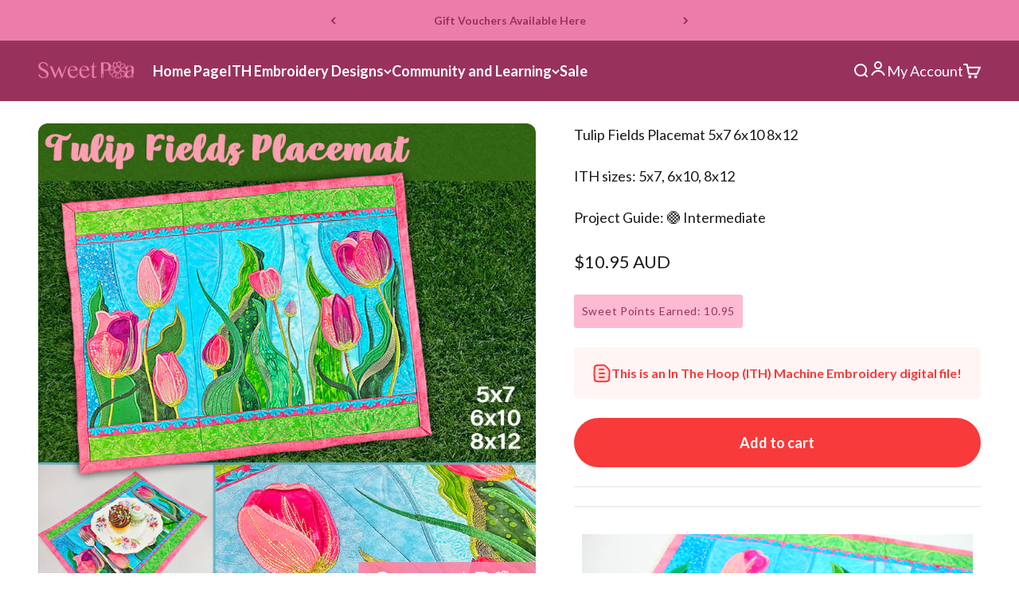

--- FILE ---
content_type: text/html; charset=utf-8
request_url: https://swpea.com/collections/digital-machine-embroidery-files/products/tulip-fields-placemat-5x7-6x10-8x12
body_size: 75452
content:
<!doctype html>

<html lang="en" dir="ltr">
  <head>
    <script async crossorigin fetchpriority="high" src="/cdn/shopifycloud/importmap-polyfill/es-modules-shim.2.4.0.js"></script>
<script type="application/vnd.locksmith+json" data-locksmith>{"version":"v238","locked":false,"initialized":true,"scope":"product","access_granted":true,"access_denied":false,"requires_customer":false,"manual_lock":false,"remote_lock":false,"has_timeout":false,"remote_rendered":null,"hide_resource":false,"hide_links_to_resource":false,"transparent":true,"locks":{"all":[],"opened":[]},"keys":[],"keys_signature":"b4a45c052f891da164d14db985be814cd3e20c7b6e85ffb3de230fc122af3c0e","state":{"template":"product.digital-goods-4","theme":130303918170,"product":"tulip-fields-placemat-5x7-6x10-8x12","collection":"digital-machine-embroidery-files","page":null,"blog":null,"article":null,"app":null},"now":1762009443,"path":"\/collections\/digital-machine-embroidery-files\/products\/tulip-fields-placemat-5x7-6x10-8x12","locale_root_url":"\/","canonical_url":"https:\/\/swpea.com\/products\/tulip-fields-placemat-5x7-6x10-8x12","customer_id":null,"customer_id_signature":"b4a45c052f891da164d14db985be814cd3e20c7b6e85ffb3de230fc122af3c0e","cart":null}</script><script data-locksmith>!function(){var require=undefined,reqwest=function(){function succeed(e){var t=protocolRe.exec(e.url);return t=t&&t[1]||context.location.protocol,httpsRe.test(t)?twoHundo.test(e.request.status):!!e.request.response}function handleReadyState(e,t,n){return function(){return e._aborted?n(e.request):e._timedOut?n(e.request,"Request is aborted: timeout"):void(e.request&&4==e.request[readyState]&&(e.request.onreadystatechange=noop,succeed(e)?t(e.request):n(e.request)))}}function setHeaders(e,t){var n,s=t.headers||{};s.Accept=s.Accept||defaultHeaders.accept[t.type]||defaultHeaders.accept["*"];var r="undefined"!=typeof FormData&&t.data instanceof FormData;for(n in!t.crossOrigin&&!s[requestedWith]&&(s[requestedWith]=defaultHeaders.requestedWith),!s[contentType]&&!r&&(s[contentType]=t.contentType||defaultHeaders.contentType),s)s.hasOwnProperty(n)&&"setRequestHeader"in e&&e.setRequestHeader(n,s[n])}function setCredentials(e,t){"undefined"!=typeof t.withCredentials&&"undefined"!=typeof e.withCredentials&&(e.withCredentials=!!t.withCredentials)}function generalCallback(e){lastValue=e}function urlappend(e,t){return e+(/[?]/.test(e)?"&":"?")+t}function handleJsonp(e,t,n,s){var r=uniqid++,a=e.jsonpCallback||"callback",o=e.jsonpCallbackName||reqwest.getcallbackPrefix(r),i=new RegExp("((^|[?]|&)"+a+")=([^&]+)"),l=s.match(i),c=doc.createElement("script"),u=0,d=-1!==navigator.userAgent.indexOf("MSIE 10.0");return l?"?"===l[3]?s=s.replace(i,"$1="+o):o=l[3]:s=urlappend(s,a+"="+o),context[o]=generalCallback,c.type="text/javascript",c.src=s,c.async=!0,"undefined"!=typeof c.onreadystatechange&&!d&&(c.htmlFor=c.id="_reqwest_"+r),c.onload=c.onreadystatechange=function(){if(c[readyState]&&"complete"!==c[readyState]&&"loaded"!==c[readyState]||u)return!1;c.onload=c.onreadystatechange=null,c.onclick&&c.onclick(),t(lastValue),lastValue=undefined,head.removeChild(c),u=1},head.appendChild(c),{abort:function(){c.onload=c.onreadystatechange=null,n({},"Request is aborted: timeout",{}),lastValue=undefined,head.removeChild(c),u=1}}}function getRequest(e,t){var n,s=this.o,r=(s.method||"GET").toUpperCase(),a="string"==typeof s?s:s.url,o=!1!==s.processData&&s.data&&"string"!=typeof s.data?reqwest.toQueryString(s.data):s.data||null,i=!1;return("jsonp"==s.type||"GET"==r)&&o&&(a=urlappend(a,o),o=null),"jsonp"==s.type?handleJsonp(s,e,t,a):((n=s.xhr&&s.xhr(s)||xhr(s)).open(r,a,!1!==s.async),setHeaders(n,s),setCredentials(n,s),context[xDomainRequest]&&n instanceof context[xDomainRequest]?(n.onload=e,n.onerror=t,n.onprogress=function(){},i=!0):n.onreadystatechange=handleReadyState(this,e,t),s.before&&s.before(n),i?setTimeout(function(){n.send(o)},200):n.send(o),n)}function Reqwest(e,t){this.o=e,this.fn=t,init.apply(this,arguments)}function setType(e){return null===e?undefined:e.match("json")?"json":e.match("javascript")?"js":e.match("text")?"html":e.match("xml")?"xml":void 0}function init(o,fn){function complete(e){for(o.timeout&&clearTimeout(self.timeout),self.timeout=null;0<self._completeHandlers.length;)self._completeHandlers.shift()(e)}function success(resp){var type=o.type||resp&&setType(resp.getResponseHeader("Content-Type"));resp="jsonp"!==type?self.request:resp;var filteredResponse=globalSetupOptions.dataFilter(resp.responseText,type),r=filteredResponse;try{resp.responseText=r}catch(e){}if(r)switch(type){case"json":try{resp=context.JSON?context.JSON.parse(r):eval("("+r+")")}catch(err){return error(resp,"Could not parse JSON in response",err)}break;case"js":resp=eval(r);break;case"html":resp=r;break;case"xml":resp=resp.responseXML&&resp.responseXML.parseError&&resp.responseXML.parseError.errorCode&&resp.responseXML.parseError.reason?null:resp.responseXML}for(self._responseArgs.resp=resp,self._fulfilled=!0,fn(resp),self._successHandler(resp);0<self._fulfillmentHandlers.length;)resp=self._fulfillmentHandlers.shift()(resp);complete(resp)}function timedOut(){self._timedOut=!0,self.request.abort()}function error(e,t,n){for(e=self.request,self._responseArgs.resp=e,self._responseArgs.msg=t,self._responseArgs.t=n,self._erred=!0;0<self._errorHandlers.length;)self._errorHandlers.shift()(e,t,n);complete(e)}this.url="string"==typeof o?o:o.url,this.timeout=null,this._fulfilled=!1,this._successHandler=function(){},this._fulfillmentHandlers=[],this._errorHandlers=[],this._completeHandlers=[],this._erred=!1,this._responseArgs={};var self=this;fn=fn||function(){},o.timeout&&(this.timeout=setTimeout(function(){timedOut()},o.timeout)),o.success&&(this._successHandler=function(){o.success.apply(o,arguments)}),o.error&&this._errorHandlers.push(function(){o.error.apply(o,arguments)}),o.complete&&this._completeHandlers.push(function(){o.complete.apply(o,arguments)}),this.request=getRequest.call(this,success,error)}function reqwest(e,t){return new Reqwest(e,t)}function normalize(e){return e?e.replace(/\r?\n/g,"\r\n"):""}function serial(e,t){var n,s,r,a,o=e.name,i=e.tagName.toLowerCase(),l=function(e){e&&!e.disabled&&t(o,normalize(e.attributes.value&&e.attributes.value.specified?e.value:e.text))};if(!e.disabled&&o)switch(i){case"input":/reset|button|image|file/i.test(e.type)||(n=/checkbox/i.test(e.type),s=/radio/i.test(e.type),r=e.value,(!n&&!s||e.checked)&&t(o,normalize(n&&""===r?"on":r)));break;case"textarea":t(o,normalize(e.value));break;case"select":if("select-one"===e.type.toLowerCase())l(0<=e.selectedIndex?e.options[e.selectedIndex]:null);else for(a=0;e.length&&a<e.length;a++)e.options[a].selected&&l(e.options[a])}}function eachFormElement(){var e,t,a=this,n=function(e,t){var n,s,r;for(n=0;n<t.length;n++)for(r=e[byTag](t[n]),s=0;s<r.length;s++)serial(r[s],a)};for(t=0;t<arguments.length;t++)e=arguments[t],/input|select|textarea/i.test(e.tagName)&&serial(e,a),n(e,["input","select","textarea"])}function serializeQueryString(){return reqwest.toQueryString(reqwest.serializeArray.apply(null,arguments))}function serializeHash(){var n={};return eachFormElement.apply(function(e,t){e in n?(n[e]&&!isArray(n[e])&&(n[e]=[n[e]]),n[e].push(t)):n[e]=t},arguments),n}function buildParams(e,t,n,s){var r,a,o,i=/\[\]$/;if(isArray(t))for(a=0;t&&a<t.length;a++)o=t[a],n||i.test(e)?s(e,o):buildParams(e+"["+("object"==typeof o?a:"")+"]",o,n,s);else if(t&&"[object Object]"===t.toString())for(r in t)buildParams(e+"["+r+"]",t[r],n,s);else s(e,t)}var context=this,XHR2;if("window"in context)var doc=document,byTag="getElementsByTagName",head=doc[byTag]("head")[0];else try{XHR2=require("xhr2")}catch(ex){throw new Error("Peer dependency `xhr2` required! Please npm install xhr2")}var httpsRe=/^http/,protocolRe=/(^\w+):\/\//,twoHundo=/^(20\d|1223)$/,readyState="readyState",contentType="Content-Type",requestedWith="X-Requested-With",uniqid=0,callbackPrefix="reqwest_"+ +new Date,lastValue,xmlHttpRequest="XMLHttpRequest",xDomainRequest="XDomainRequest",noop=function(){},isArray="function"==typeof Array.isArray?Array.isArray:function(e){return e instanceof Array},defaultHeaders={contentType:"application/x-www-form-urlencoded",requestedWith:xmlHttpRequest,accept:{"*":"text/javascript, text/html, application/xml, text/xml, */*",xml:"application/xml, text/xml",html:"text/html",text:"text/plain",json:"application/json, text/javascript",js:"application/javascript, text/javascript"}},xhr=function(e){if(!0!==e.crossOrigin)return context[xmlHttpRequest]?new XMLHttpRequest:XHR2?new XHR2:new ActiveXObject("Microsoft.XMLHTTP");var t=context[xmlHttpRequest]?new XMLHttpRequest:null;if(t&&"withCredentials"in t)return t;if(context[xDomainRequest])return new XDomainRequest;throw new Error("Browser does not support cross-origin requests")},globalSetupOptions={dataFilter:function(e){return e}};return Reqwest.prototype={abort:function(){this._aborted=!0,this.request.abort()},retry:function(){init.call(this,this.o,this.fn)},then:function(e,t){return e=e||function(){},t=t||function(){},this._fulfilled?this._responseArgs.resp=e(this._responseArgs.resp):this._erred?t(this._responseArgs.resp,this._responseArgs.msg,this._responseArgs.t):(this._fulfillmentHandlers.push(e),this._errorHandlers.push(t)),this},always:function(e){return this._fulfilled||this._erred?e(this._responseArgs.resp):this._completeHandlers.push(e),this},fail:function(e){return this._erred?e(this._responseArgs.resp,this._responseArgs.msg,this._responseArgs.t):this._errorHandlers.push(e),this},"catch":function(e){return this.fail(e)}},reqwest.serializeArray=function(){var n=[];return eachFormElement.apply(function(e,t){n.push({name:e,value:t})},arguments),n},reqwest.serialize=function(){if(0===arguments.length)return"";var e,t=Array.prototype.slice.call(arguments,0);return(e=t.pop())&&e.nodeType&&t.push(e)&&(e=null),e&&(e=e.type),("map"==e?serializeHash:"array"==e?reqwest.serializeArray:serializeQueryString).apply(null,t)},reqwest.toQueryString=function(e,t){var n,s,r=t||!1,a=[],o=encodeURIComponent,i=function(e,t){t="function"==typeof t?t():null==t?"":t,a[a.length]=o(e)+"="+o(t)};if(isArray(e))for(s=0;e&&s<e.length;s++)i(e[s].name,e[s].value);else for(n in e)e.hasOwnProperty(n)&&buildParams(n,e[n],r,i);return a.join("&").replace(/%20/g,"+")},reqwest.getcallbackPrefix=function(){return callbackPrefix},reqwest.compat=function(e,t){return e&&(e.type&&(e.method=e.type)&&delete e.type,e.dataType&&(e.type=e.dataType),e.jsonpCallback&&(e.jsonpCallbackName=e.jsonpCallback)&&delete e.jsonpCallback,e.jsonp&&(e.jsonpCallback=e.jsonp)),new Reqwest(e,t)},reqwest.ajaxSetup=function(e){for(var t in e=e||{})globalSetupOptions[t]=e[t]},reqwest}();
/*!
  * Reqwest! A general purpose XHR connection manager
  * license MIT (c) Dustin Diaz 2015
  * https://github.com/ded/reqwest
  */!function(){var o=window.Locksmith={},e=document.querySelector('script[type="application/vnd.locksmith+json"]'),n=e&&e.innerHTML;if(o.state={},o.util={},o.loading=!1,n)try{o.state=JSON.parse(n)}catch(u){}if(document.addEventListener&&document.querySelector){var s,r,a,t=[76,79,67,75,83,77,73,84,72,49,49],i=function(){r=t.slice(0)},l="style",c=function(e){e&&27!==e.keyCode&&"click"!==e.type||(document.removeEventListener("keydown",c),document.removeEventListener("click",c),s&&document.body.removeChild(s),s=null)};i(),document.addEventListener("keyup",function(e){if(e.keyCode===r[0]){if(clearTimeout(a),r.shift(),0<r.length)return void(a=setTimeout(i,1e3));i(),c(),(s=document.createElement("div"))[l].width="50%",s[l].maxWidth="1000px",s[l].height="85%",s[l].border="1px rgba(0, 0, 0, 0.2) solid",s[l].background="rgba(255, 255, 255, 0.99)",s[l].borderRadius="4px",s[l].position="fixed",s[l].top="50%",s[l].left="50%",s[l].transform="translateY(-50%) translateX(-50%)",s[l].boxShadow="0 2px 5px rgba(0, 0, 0, 0.3), 0 0 100vh 100vw rgba(0, 0, 0, 0.5)",s[l].zIndex="2147483645";var t=document.createElement("textarea");t.value=JSON.stringify(JSON.parse(n),null,2),t[l].border="none",t[l].display="block",t[l].boxSizing="border-box",t[l].width="100%",t[l].height="100%",t[l].background="transparent",t[l].padding="22px",t[l].fontFamily="monospace",t[l].fontSize="14px",t[l].color="#333",t[l].resize="none",t[l].outline="none",t.readOnly=!0,s.appendChild(t),document.body.appendChild(s),t.addEventListener("click",function(e){e.stopImmediatePropagation()}),t.select(),document.addEventListener("keydown",c),document.addEventListener("click",c)}})}o.isEmbedded=-1!==window.location.search.indexOf("_ab=0&_fd=0&_sc=1"),o.path=o.state.path||window.location.pathname,o.basePath=o.state.locale_root_url.concat("/apps/locksmith").replace(/^\/\//,"/"),o.reloading=!1,o.util.console=window.console||{log:function(){},error:function(){}},o.util.makeUrl=function(e,t){var n,s=o.basePath+e,r=[],a=o.cache();for(n in a)r.push(n+"="+encodeURIComponent(a[n]));for(n in t)r.push(n+"="+encodeURIComponent(t[n]));return o.state.customer_id&&(r.push("customer_id="+encodeURIComponent(o.state.customer_id)),r.push("customer_id_signature="+encodeURIComponent(o.state.customer_id_signature))),s+=(-1===s.indexOf("?")?"?":"&")+r.join("&")},o._initializeCallbacks=[],o.on=function(e,t){if("initialize"!==e)throw'Locksmith.on() currently only supports the "initialize" event';o._initializeCallbacks.push(t)},o.initializeSession=function(e){if(!o.isEmbedded){var t=!1,n=!0,s=!0;(e=e||{}).silent&&(s=n=!(t=!0)),o.ping({silent:t,spinner:n,reload:s,callback:function(){o._initializeCallbacks.forEach(function(e){e()})}})}},o.cache=function(e){var t={};try{var n=function r(e){return(document.cookie.match("(^|; )"+e+"=([^;]*)")||0)[2]};t=JSON.parse(decodeURIComponent(n("locksmith-params")||"{}"))}catch(u){}if(e){for(var s in e)t[s]=e[s];document.cookie="locksmith-params=; expires=Thu, 01 Jan 1970 00:00:00 GMT; path=/",document.cookie="locksmith-params="+encodeURIComponent(JSON.stringify(t))+"; path=/"}return t},o.cache.cart=o.state.cart,o.cache.cartLastSaved=null,o.params=o.cache(),o.util.reload=function(){o.reloading=!0;try{window.location.href=window.location.href.replace(/#.*/,"")}catch(u){o.util.console.error("Preferred reload method failed",u),window.location.reload()}},o.cache.saveCart=function(e){if(!o.cache.cart||o.cache.cart===o.cache.cartLastSaved)return e?e():null;var t=o.cache.cartLastSaved;o.cache.cartLastSaved=o.cache.cart,reqwest({url:"/cart/update.json",method:"post",type:"json",data:{attributes:{locksmith:o.cache.cart}},complete:e,error:function(e){if(o.cache.cartLastSaved=t,!o.reloading)throw e}})},o.util.spinnerHTML='<style>body{background:#FFF}@keyframes spin{from{transform:rotate(0deg)}to{transform:rotate(360deg)}}#loading{display:flex;width:100%;height:50vh;color:#777;align-items:center;justify-content:center}#loading .spinner{display:block;animation:spin 600ms linear infinite;position:relative;width:50px;height:50px}#loading .spinner-ring{stroke:currentColor;stroke-dasharray:100%;stroke-width:2px;stroke-linecap:round;fill:none}</style><div id="loading"><div class="spinner"><svg width="100%" height="100%"><svg preserveAspectRatio="xMinYMin"><circle class="spinner-ring" cx="50%" cy="50%" r="45%"></circle></svg></svg></div></div>',o.util.clobberBody=function(e){document.body.innerHTML=e},o.util.clobberDocument=function(e){e.responseText&&(e=e.responseText),document.documentElement&&document.removeChild(document.documentElement);var t=document.open("text/html","replace");t.writeln(e),t.close(),setTimeout(function(){var e=t.querySelector("[autofocus]");e&&e.focus()},100)},o.util.serializeForm=function(e){if(e&&"FORM"===e.nodeName){var t,n,s={};for(t=e.elements.length-1;0<=t;t-=1)if(""!==e.elements[t].name)switch(e.elements[t].nodeName){case"INPUT":switch(e.elements[t].type){default:case"text":case"hidden":case"password":case"button":case"reset":case"submit":s[e.elements[t].name]=e.elements[t].value;break;case"checkbox":case"radio":e.elements[t].checked&&(s[e.elements[t].name]=e.elements[t].value);break;case"file":}break;case"TEXTAREA":s[e.elements[t].name]=e.elements[t].value;break;case"SELECT":switch(e.elements[t].type){case"select-one":s[e.elements[t].name]=e.elements[t].value;break;case"select-multiple":for(n=e.elements[t].options.length-1;0<=n;n-=1)e.elements[t].options[n].selected&&(s[e.elements[t].name]=e.elements[t].options[n].value)}break;case"BUTTON":switch(e.elements[t].type){case"reset":case"submit":case"button":s[e.elements[t].name]=e.elements[t].value}}return s}},o.util.on=function(e,a,o,t){t=t||document;var i="locksmith-"+e+a,n=function(e){var t=e.target,n=e.target.parentElement,s=t.className.baseVal||t.className||"",r=n.className.baseVal||n.className||"";("string"==typeof s&&-1!==s.split(/\s+/).indexOf(a)||"string"==typeof r&&-1!==r.split(/\s+/).indexOf(a))&&!e[i]&&(e[i]=!0,o(e))};t.attachEvent?t.attachEvent(e,n):t.addEventListener(e,n,!1)},o.util.enableActions=function(e){o.util.on("click","locksmith-action",function(e){e.preventDefault();var t=e.target;t.dataset.confirmWith&&!confirm(t.dataset.confirmWith)||(t.disabled=!0,t.innerText=t.dataset.disableWith,o.post("/action",t.dataset.locksmithParams,{spinner:!1,type:"text",success:function(e){(e=JSON.parse(e.responseText)).message&&alert(e.message),o.util.reload()}}))},e)},o.util.inject=function(e,t){var n=["data","locksmith","append"];if(-1!==t.indexOf(n.join("-"))){var s=document.createElement("div");s.innerHTML=t,e.appendChild(s)}else e.innerHTML=t;var r,a,o=e.querySelectorAll("script");for(a=0;a<o.length;++a){r=o[a];var i=document.createElement("script");if(r.type&&(i.type=r.type),r.src)i.src=r.src;else{var l=document.createTextNode(r.innerHTML);i.appendChild(l)}e.appendChild(i)}var c=e.querySelector("[autofocus]");c&&c.focus()},o.post=function(e,t,n){!1!==(n=n||{}).spinner&&o.util.clobberBody(o.util.spinnerHTML);var s={};n.container===document?(s.layout=1,n.success=function(e){document.getElementById(n.container);o.util.clobberDocument(e)}):n.container&&(s.layout=0,n.success=function(e){var t=document.getElementById(n.container);o.util.inject(t,e),t.id===t.firstChild.id&&t.parentElement.replaceChild(t.firstChild,t)}),n.form_type&&(t.form_type=n.form_type),n.include_layout_classes!==undefined&&(t.include_layout_classes=n.include_layout_classes),n.lock_id!==undefined&&(t.lock_id=n.lock_id),o.loading=!0;var r=o.util.makeUrl(e,s);reqwest({url:r,method:"post",type:n.type||"html",data:t,complete:function(){o.loading=!1},error:function(e){if(!o.reloading)if("dashboard.weglot.com"!==window.location.host){if(!n.silent)throw alert("Something went wrong! Please refresh and try again."),e;console.error(e)}else console.error(e)},success:n.success||o.util.clobberDocument})},o.postResource=function(e,t){e.path=o.path,e.search=window.location.search,e.state=o.state,e.passcode&&(e.passcode=e.passcode.trim()),e.email&&(e.email=e.email.trim()),e.state.cart=o.cache.cart,e.locksmith_json=o.jsonTag,e.locksmith_json_signature=o.jsonTagSignature,o.post("/resource",e,t)},o.ping=function(e){if(!o.isEmbedded){e=e||{};var t=function(){e.reload?o.util.reload():"function"==typeof e.callback&&e.callback()};o.post("/ping",{path:o.path,search:window.location.search,state:o.state},{spinner:!!e.spinner,silent:"undefined"==typeof e.silent||e.silent,type:"text",success:function(e){(e=JSON.parse(e.responseText)).messages&&0<e.messages.length&&o.showMessages(e.messages),e.cart&&o.cache.cart!==e.cart?(o.cache.cart=e.cart,o.cache.saveCart(function(){t(),e.cart&&e.cart.match(/^.+:/)&&o.util.reload()})):t()}})}},o.timeoutMonitor=function(){var e=o.cache.cart;o.ping({callback:function(){e!==o.cache.cart||setTimeout(function(){o.timeoutMonitor()},6e4)}})},o.showMessages=function(e){var t=document.createElement("div");t.style.position="fixed",t.style.left=0,t.style.right=0,t.style.bottom="-50px",t.style.opacity=0,t.style.background="#191919",t.style.color="#ddd",t.style.transition="bottom 0.2s, opacity 0.2s",t.style.zIndex=999999,t.innerHTML="        <style>          .locksmith-ab .locksmith-b { display: none; }          .locksmith-ab.toggled .locksmith-b { display: flex; }          .locksmith-ab.toggled .locksmith-a { display: none; }          .locksmith-flex { display: flex; flex-wrap: wrap; justify-content: space-between; align-items: center; padding: 10px 20px; }          .locksmith-message + .locksmith-message { border-top: 1px #555 solid; }          .locksmith-message a { color: inherit; font-weight: bold; }          .locksmith-message a:hover { color: inherit; opacity: 0.8; }          a.locksmith-ab-toggle { font-weight: inherit; text-decoration: underline; }          .locksmith-text { flex-grow: 1; }          .locksmith-cta { flex-grow: 0; text-align: right; }          .locksmith-cta button { transform: scale(0.8); transform-origin: left; }          .locksmith-cta > * { display: block; }          .locksmith-cta > * + * { margin-top: 10px; }          .locksmith-message a.locksmith-close { flex-grow: 0; text-decoration: none; margin-left: 15px; font-size: 30px; font-family: monospace; display: block; padding: 2px 10px; }                    @media screen and (max-width: 600px) {            .locksmith-wide-only { display: none !important; }            .locksmith-flex { padding: 0 15px; }            .locksmith-flex > * { margin-top: 5px; margin-bottom: 5px; }            .locksmith-cta { text-align: left; }          }                    @media screen and (min-width: 601px) {            .locksmith-narrow-only { display: none !important; }          }        </style>      "+e.map(function(e){return'<div class="locksmith-message">'+e+"</div>"}).join(""),document.body.appendChild(t),document.body.style.position="relative",document.body.parentElement.style.paddingBottom=t.offsetHeight+"px",setTimeout(function(){t.style.bottom=0,t.style.opacity=1},50),o.util.on("click","locksmith-ab-toggle",function(e){e.preventDefault();for(var t=e.target.parentElement;-1===t.className.split(" ").indexOf("locksmith-ab");)t=t.parentElement;-1!==t.className.split(" ").indexOf("toggled")?t.className=t.className.replace("toggled",""):t.className=t.className+" toggled"}),o.util.enableActions(t)}}()}();</script>
      <script data-locksmith>Locksmith.cache.cart=null</script>

  <script data-locksmith>Locksmith.jsonTag="{\"version\":\"v238\",\"locked\":false,\"initialized\":true,\"scope\":\"product\",\"access_granted\":true,\"access_denied\":false,\"requires_customer\":false,\"manual_lock\":false,\"remote_lock\":false,\"has_timeout\":false,\"remote_rendered\":null,\"hide_resource\":false,\"hide_links_to_resource\":false,\"transparent\":true,\"locks\":{\"all\":[],\"opened\":[]},\"keys\":[],\"keys_signature\":\"b4a45c052f891da164d14db985be814cd3e20c7b6e85ffb3de230fc122af3c0e\",\"state\":{\"template\":\"product.digital-goods-4\",\"theme\":130303918170,\"product\":\"tulip-fields-placemat-5x7-6x10-8x12\",\"collection\":\"digital-machine-embroidery-files\",\"page\":null,\"blog\":null,\"article\":null,\"app\":null},\"now\":1762009443,\"path\":\"\\\/collections\\\/digital-machine-embroidery-files\\\/products\\\/tulip-fields-placemat-5x7-6x10-8x12\",\"locale_root_url\":\"\\\/\",\"canonical_url\":\"https:\\\/\\\/swpea.com\\\/products\\\/tulip-fields-placemat-5x7-6x10-8x12\",\"customer_id\":null,\"customer_id_signature\":\"b4a45c052f891da164d14db985be814cd3e20c7b6e85ffb3de230fc122af3c0e\",\"cart\":null}";Locksmith.jsonTagSignature="7d72d1d130ecd2804e0db9e61124bbc5f8eead8ecab562d6b6d406c5675f7900"</script>
    <meta charset="utf-8">
    <meta
      name="viewport"
      content="width=device-width, initial-scale=1.0, height=device-height, minimum-scale=1.0, maximum-scale=1.0"
    >
    <meta name="theme-color" content="#98325c">

    <title>
      In The Hoop Embroidery Design - Tulip Fields Placemat
    </title><meta name="description" content="This is a satin stitch placemat with all the blocks made in the 5x7, 6x10 or 8x12 hoop size. This is a machine embroidery design.  The blocks are made in the hoop and are then joined with the sewing machine. The full pattern for the placemat is included.  You could make anything you like for eg a cushion, bag, table ru">
<link rel="canonical" href="https://swpea.com/products/tulip-fields-placemat-5x7-6x10-8x12"><link rel="shortcut icon" href="//swpea.com/cdn/shop/files/favicon_Sweet_Pea_Logo_Flower_RBG_Pink_Thicker_Lines-01-png.webp?v=1724819066&width=96">
      <link rel="apple-touch-icon" href="//swpea.com/cdn/shop/files/favicon_Sweet_Pea_Logo_Flower_RBG_Pink_Thicker_Lines-01-png.webp?v=1724819066&width=180"><link rel="preconnect" href="https://cdn.shopify.com">
    <link rel="preconnect" href="https://fonts.shopifycdn.com" crossorigin>
    <link rel="dns-prefetch" href="https://productreviews.shopifycdn.com"><link rel="preload" href="//swpea.com/cdn/fonts/lato/lato_n7.900f219bc7337bc57a7a2151983f0a4a4d9d5dcf.woff2" as="font" type="font/woff2" crossorigin><link rel="preload" href="//swpea.com/cdn/fonts/lato/lato_n4.c3b93d431f0091c8be23185e15c9d1fee1e971c5.woff2" as="font" type="font/woff2" crossorigin><meta property="og:type" content="product">
<meta property="og:title" content="Tulip Fields Placemat 5x7 6x10 8x12">
<meta property="product:price:amount" content="10.95">
  <meta property="product:price:currency" content="AUD"><meta property="og:image" content="http://swpea.com/cdn/shop/files/TulipFieldsPlacemat5x76x108x12inthehoopcopy.png?v=1706580922&width=2048">
<meta property="og:image:secure_url" content="https://swpea.com/cdn/shop/files/TulipFieldsPlacemat5x76x108x12inthehoopcopy.png?v=1706580922&width=2048">
<meta property="og:image:width" content="850">
  <meta property="og:image:height" content="850"><meta property="og:description" content="This is a satin stitch placemat with all the blocks made in the 5x7, 6x10 or 8x12 hoop size. This is a machine embroidery design.  The blocks are made in the hoop and are then joined with the sewing machine. The full pattern for the placemat is included.  You could make anything you like for eg a cushion, bag, table ru">
<meta property="og:url" content="https://swpea.com/products/tulip-fields-placemat-5x7-6x10-8x12">
<meta property="og:site_name" content="Sweet Pea"><meta name="twitter:card" content="summary"><meta name="twitter:title" content="Tulip Fields Placemat 5x7 6x10 8x12">
<meta name="twitter:description" content="This is a satin stitch placemat with all the blocks made in the 5x7, 6x10 or 8x12 hoop size. This is a machine embroidery design. 
The blocks are made in the hoop and are then joined with the sewing machine. The full pattern for the placemat is included.  You could make anything you like for eg a cushion, bag, table runner, quilt, sewing machine cover etc.
It is quick and easy to sew making them perfect for craft market stalls, gifts or for your table.">
<meta name="twitter:image" content="https://swpea.com/cdn/shop/files/TulipFieldsPlacemat5x76x108x12inthehoopcopy.png?crop=center&height=1200&v=1706580922&width=1200">
<meta name="twitter:image:alt" content="tulip fields placemat, placemat, flowers, spring flowers, dining, beautiful, pink, flowers, in the hoop, machine embroidery"><script type="application/ld+json">{"@context":"http:\/\/schema.org\/","@id":"\/products\/tulip-fields-placemat-5x7-6x10-8x12#product","@type":"Product","brand":{"@type":"Brand","name":"Sweet Pea Machine Embroidery Designs"},"category":"Machine Embroidery Design","description":"This is a satin stitch placemat with all the blocks made in the 5x7, 6x10 or 8x12 hoop size. This is a machine embroidery design. \nThe blocks are made in the hoop and are then joined with the sewing machine. The full pattern for the placemat is included.  You could make anything you like for eg a cushion, bag, table runner, quilt, sewing machine cover etc.\nIt is quick and easy to sew making them perfect for craft market stalls, gifts or for your table.","image":"https:\/\/swpea.com\/cdn\/shop\/files\/TulipFieldsPlacemat5x76x108x12inthehoopcopy.png?v=1706580922\u0026width=1920","name":"Tulip Fields Placemat 5x7 6x10 8x12","offers":{"@id":"\/products\/tulip-fields-placemat-5x7-6x10-8x12?variant=40557602832474#offer","@type":"Offer","availability":"http:\/\/schema.org\/InStock","price":"10.95","priceCurrency":"AUD","url":"https:\/\/swpea.com\/products\/tulip-fields-placemat-5x7-6x10-8x12?variant=40557602832474"},"sku":"DIG-1988-AU","url":"https:\/\/swpea.com\/products\/tulip-fields-placemat-5x7-6x10-8x12"}</script><script type="application/ld+json">
  {
    "@context": "https://schema.org",
    "@type": "BreadcrumbList",
    "itemListElement": [{
        "@type": "ListItem",
        "position": 1,
        "name": "Home",
        "item": "https://swpea.com"
      },{
            "@type": "ListItem",
            "position": 2,
            "name": "Digital Machine Embroidery Files",
            "item": "https://swpea.com/collections/digital-machine-embroidery-files"
          }, {
            "@type": "ListItem",
            "position": 3,
            "name": "Tulip Fields Placemat 5x7 6x10 8x12",
            "item": "https://swpea.com/products/tulip-fields-placemat-5x7-6x10-8x12"
          }]
  }
</script><style>/* Typography (heading) */
  @font-face {
  font-family: Lato;
  font-weight: 700;
  font-style: normal;
  font-display: fallback;
  src: url("//swpea.com/cdn/fonts/lato/lato_n7.900f219bc7337bc57a7a2151983f0a4a4d9d5dcf.woff2") format("woff2"),
       url("//swpea.com/cdn/fonts/lato/lato_n7.a55c60751adcc35be7c4f8a0313f9698598612ee.woff") format("woff");
}

@font-face {
  font-family: Lato;
  font-weight: 700;
  font-style: italic;
  font-display: fallback;
  src: url("//swpea.com/cdn/fonts/lato/lato_i7.16ba75868b37083a879b8dd9f2be44e067dfbf92.woff2") format("woff2"),
       url("//swpea.com/cdn/fonts/lato/lato_i7.4c07c2b3b7e64ab516aa2f2081d2bb0366b9dce8.woff") format("woff");
}

/* Typography (body) */
  @font-face {
  font-family: Lato;
  font-weight: 400;
  font-style: normal;
  font-display: fallback;
  src: url("//swpea.com/cdn/fonts/lato/lato_n4.c3b93d431f0091c8be23185e15c9d1fee1e971c5.woff2") format("woff2"),
       url("//swpea.com/cdn/fonts/lato/lato_n4.d5c00c781efb195594fd2fd4ad04f7882949e327.woff") format("woff");
}

@font-face {
  font-family: Lato;
  font-weight: 400;
  font-style: italic;
  font-display: fallback;
  src: url("//swpea.com/cdn/fonts/lato/lato_i4.09c847adc47c2fefc3368f2e241a3712168bc4b6.woff2") format("woff2"),
       url("//swpea.com/cdn/fonts/lato/lato_i4.3c7d9eb6c1b0a2bf62d892c3ee4582b016d0f30c.woff") format("woff");
}

@font-face {
  font-family: Lato;
  font-weight: 700;
  font-style: normal;
  font-display: fallback;
  src: url("//swpea.com/cdn/fonts/lato/lato_n7.900f219bc7337bc57a7a2151983f0a4a4d9d5dcf.woff2") format("woff2"),
       url("//swpea.com/cdn/fonts/lato/lato_n7.a55c60751adcc35be7c4f8a0313f9698598612ee.woff") format("woff");
}

@font-face {
  font-family: Lato;
  font-weight: 700;
  font-style: italic;
  font-display: fallback;
  src: url("//swpea.com/cdn/fonts/lato/lato_i7.16ba75868b37083a879b8dd9f2be44e067dfbf92.woff2") format("woff2"),
       url("//swpea.com/cdn/fonts/lato/lato_i7.4c07c2b3b7e64ab516aa2f2081d2bb0366b9dce8.woff") format("woff");
}

:root {
    /**
     * ---------------------------------------------------------------------
     * SPACING VARIABLES
     *
     * We are using a spacing inspired from frameworks like Tailwind CSS.
     * ---------------------------------------------------------------------
     */
    --spacing-0-5: 0.125rem; /* 2px */
    --spacing-1: 0.25rem; /* 4px */
    --spacing-1-5: 0.375rem; /* 6px */
    --spacing-2: 0.5rem; /* 8px */
    --spacing-2-5: 0.625rem; /* 10px */
    --spacing-3: 0.75rem; /* 12px */
    --spacing-3-5: 0.875rem; /* 14px */
    --spacing-4: 1rem; /* 16px */
    --spacing-4-5: 1.125rem; /* 18px */
    --spacing-5: 1.25rem; /* 20px */
    --spacing-5-5: 1.375rem; /* 22px */
    --spacing-6: 1.5rem; /* 24px */
    --spacing-6-5: 1.625rem; /* 26px */
    --spacing-7: 1.75rem; /* 28px */
    --spacing-7-5: 1.875rem; /* 30px */
    --spacing-8: 2rem; /* 32px */
    --spacing-8-5: 2.125rem; /* 34px */
    --spacing-9: 2.25rem; /* 36px */
    --spacing-9-5: 2.375rem; /* 38px */
    --spacing-10: 2.5rem; /* 40px */
    --spacing-11: 2.75rem; /* 44px */
    --spacing-12: 3rem; /* 48px */
    --spacing-14: 3.5rem; /* 56px */
    --spacing-16: 4rem; /* 64px */
    --spacing-18: 4.5rem; /* 72px */
    --spacing-20: 5rem; /* 80px */
    --spacing-24: 6rem; /* 96px */
    --spacing-28: 7rem; /* 112px */
    --spacing-32: 8rem; /* 128px */
    --spacing-36: 9rem; /* 144px */
    --spacing-40: 10rem; /* 160px */
    --spacing-44: 11rem; /* 176px */
    --spacing-48: 12rem; /* 192px */
    --spacing-52: 13rem; /* 208px */
    --spacing-56: 14rem; /* 224px */
    --spacing-60: 15rem; /* 240px */
    --spacing-64: 16rem; /* 256px */
    --spacing-72: 18rem; /* 288px */
    --spacing-80: 20rem; /* 320px */
    --spacing-96: 24rem; /* 384px */

    /* Container */
    --container-max-width: 1500px;
    --container-narrow-max-width: 1250px;
    --container-gutter: var(--spacing-5);
    --section-outer-spacing-block: var(--spacing-8);
    --section-inner-max-spacing-block: var(--spacing-8);
    --section-inner-spacing-inline: var(--container-gutter);
    --section-stack-spacing-block: var(--spacing-8);

    /* Grid gutter */
    --grid-gutter: var(--spacing-5);

    /* Product list settings */
    --product-list-row-gap: var(--spacing-8);
    --product-list-column-gap: var(--grid-gutter);

    /* Form settings */
    --input-gap: var(--spacing-2);
    --input-height: 2.625rem;
    --input-padding-inline: var(--spacing-4);

    /* Other sizes */
    --sticky-area-height: calc(var(--sticky-announcement-bar-enabled, 0) * var(--announcement-bar-height, 0px) + var(--sticky-header-enabled, 0) * var(--header-height, 0px));

    /* RTL support */
    --transform-logical-flip: 1;
    --transform-origin-start: left;
    --transform-origin-end: right;

    /**
     * ---------------------------------------------------------------------
     * TYPOGRAPHY
     * ---------------------------------------------------------------------
     */

    /* Font properties */
    --heading-font-family: Lato, sans-serif;
    --heading-font-weight: 700;
    --heading-font-style: normal;
    --heading-text-transform: normal;
    --heading-letter-spacing: 0.0em;
    --text-font-family: Lato, sans-serif;
    --text-font-weight: 400;
    --text-font-style: normal;
    --text-letter-spacing: 0.0em;

    /* Font sizes */
    --text-h0: 3rem;
    --text-h1: 2.5rem;
    --text-h2: 2rem;
    --text-h3: 1.5rem;
    --text-h4: 1.375rem;
    --text-h5: 1.125rem;
    --text-h6: 1rem;
    --text-xs: 0.6875rem;
    --text-sm: 0.75rem;
    --text-base: 0.875rem;
    --text-lg: 1.125rem;

    /**
     * ---------------------------------------------------------------------
     * COLORS
     * ---------------------------------------------------------------------
     */

    /* Color settings */--accent: 152 50 92;
    --text-primary: 26 26 26;
    --background-primary: 255 255 255;
    --dialog-background: 255 255 255;
    --border-color: var(--text-color, var(--text-primary)) / 0.12;

    /* Button colors */
    --button-background-primary: 152 50 92;
    --button-text-primary: 255 255 255;
    --button-background-secondary: 236 125 171;
    --button-text-secondary: 255 255 255;

    /* Status colors */
    --success-background: 235 248 248;
    --success-text: 89 196 193;
    --warning-background: 252 246 235;
    --warning-text: 234 181 85;
    --error-background: 254 231 231;
    --error-text: 248 58 58;

    /* Product colors */
    --on-sale-text: 248 58 58;
    --on-sale-badge-background: 248 58 58;
    --on-sale-badge-text: 255 255 255;
    --sold-out-badge-background: 0 0 0;
    --sold-out-badge-text: 255 255 255;
    --primary-badge-background: 89 196 193;
    --primary-badge-text: 0 0 0;
    --star-color: 255 183 74;
    --product-card-background: 255 255 255;
    --product-card-text: 26 26 26;

    /* Header colors */
    --header-background: 152 50 92;
    --header-text: 255 255 255;

    /* Footer colors */
    --footer-background: 152 50 92;
    --footer-text: 255 255 255;

    /* Rounded variables (used for border radius) */
    --rounded-xs: 0.25rem;
    --rounded-sm: 0.375rem;
    --rounded: 0.75rem;
    --rounded-lg: 1.5rem;
    --rounded-full: 9999px;

    --rounded-button: 3.75rem;
    --rounded-input: 0.0rem;

    /* Box shadow */
    --shadow-sm: 0 2px 8px rgb(var(--text-primary) / 0.1);
    --shadow: 0 5px 15px rgb(var(--text-primary) / 0.1);
    --shadow-md: 0 5px 30px rgb(var(--text-primary) / 0.1);
    --shadow-block: 0px 18px 50px rgb(var(--text-primary) / 0.1);

    /**
     * ---------------------------------------------------------------------
     * OTHER
     * ---------------------------------------------------------------------
     */

    --stagger-products-reveal-opacity: 1;
    --cursor-close-svg-url: url(//swpea.com/cdn/shop/t/448/assets/cursor-close.svg?v=147174565022153725511722983020);
    --cursor-zoom-in-svg-url: url(//swpea.com/cdn/shop/t/448/assets/cursor-zoom-in.svg?v=154953035094101115921722983020);
    --cursor-zoom-out-svg-url: url(//swpea.com/cdn/shop/t/448/assets/cursor-zoom-out.svg?v=16155520337305705181722983019);
    --checkmark-svg-url: url(//swpea.com/cdn/shop/t/448/assets/checkmark.svg?v=77552481021870063511722983019);
  }

  [dir="rtl"]:root {
    /* RTL support */
    --transform-logical-flip: -1;
    --transform-origin-start: right;
    --transform-origin-end: left;
  }

  @media screen and (min-width: 700px) {
    :root {
      /* Typography (font size) */
      --text-h0: 4rem;
      --text-h1: 3rem;
      --text-h2: 2.5rem;
      --text-h3: 2rem;
      --text-h4: 1.625rem;
      --text-h5: 1.25rem;
      --text-h6: 1.125rem;

      --text-xs: 0.875rem;
      --text-sm: 1.0rem;
      --text-base: 1.125rem;
      --text-lg: 1.375rem;

      /* Spacing */
      --container-gutter: 2rem;
      --section-outer-spacing-block: var(--spacing-12);
      --section-inner-max-spacing-block: var(--spacing-10);
      --section-inner-spacing-inline: var(--spacing-12);
      --section-stack-spacing-block: var(--spacing-10);

      /* Grid gutter */
      --grid-gutter: var(--spacing-6);

      /* Product list settings */
      --product-list-row-gap: var(--spacing-12);

      /* Form settings */
      --input-gap: 1rem;
      --input-height: 3.125rem;
      --input-padding-inline: var(--spacing-5);
    }
  }

  @media screen and (min-width: 1000px) {
    :root {
      /* Spacing settings */
      --container-gutter: var(--spacing-12);
      --section-outer-spacing-block: var(--spacing-14);
      --section-inner-max-spacing-block: var(--spacing-12);
      --section-inner-spacing-inline: var(--spacing-16);
      --section-stack-spacing-block: var(--spacing-10);
    }
  }

  @media screen and (min-width: 1150px) {
    :root {
      /* Spacing settings */
      --container-gutter: var(--spacing-12);
      --section-outer-spacing-block: var(--spacing-14);
      --section-inner-max-spacing-block: var(--spacing-12);
      --section-inner-spacing-inline: var(--spacing-16);
      --section-stack-spacing-block: var(--spacing-12);
    }
  }

  @media screen and (min-width: 1400px) {
    :root {
      /* Typography (font size) */
      --text-h0: 5rem;
      --text-h1: 3.75rem;
      --text-h2: 3rem;
      --text-h3: 2.25rem;
      --text-h4: 2rem;
      --text-h5: 1.5rem;
      --text-h6: 1.25rem;

      --section-outer-spacing-block: var(--spacing-16);
      --section-inner-max-spacing-block: var(--spacing-14);
      --section-inner-spacing-inline: var(--spacing-18);
    }
  }

  @media screen and (min-width: 1600px) {
    :root {
      --section-outer-spacing-block: var(--spacing-16);
      --section-inner-max-spacing-block: var(--spacing-16);
      --section-inner-spacing-inline: var(--spacing-20);
    }
  }

  /**
   * ---------------------------------------------------------------------
   * LIQUID DEPENDANT CSS
   *
   * Our main CSS is Liquid free, but some very specific features depend on
   * theme settings, so we have them here
   * ---------------------------------------------------------------------
   */@media screen and (pointer: fine) {
        .button:not([disabled]):hover, .btn:not([disabled]):hover, .shopify-payment-button__button--unbranded:not([disabled]):hover {
          --button-background-opacity: 0.85;
        }

        .button--subdued:not([disabled]):hover {
          --button-background: var(--text-color) / .05 !important;
        }
      }</style><script>
  // This allows to expose several variables to the global scope, to be used in scripts
  window.themeVariables = {
    settings: {
      showPageTransition: false,
      staggerProductsApparition: false,
      reduceDrawerAnimation: true,
      reduceMenuAnimation: false,
      headingApparition: "none",
      pageType: "product",
      moneyFormat: "${{amount}}",
      moneyWithCurrencyFormat: "${{amount}} AUD",
      currencyCodeEnabled: true,
      cartType: "page",
      showDiscount: true,
      discountMode: "percentage",
      pageBackground: "#FFFFFF",
      textColor: "#1a1a1a"
    },

    strings: {
      accessibilityClose: "Close",
      accessibilityNext: "Next",
      accessibilityPrevious: "Previous",
      closeGallery: "Close gallery",
      zoomGallery: "Zoom",
      errorGallery: "Image cannot be loaded",
      searchNoResults: "No results could be found.",
      addOrderNote: "Add order note",
      editOrderNote: "Edit order note",
      shippingEstimatorNoResults: "Sorry, we do not ship to your address.",
      shippingEstimatorOneResult: "There is one shipping rate for your address:",
      shippingEstimatorMultipleResults: "There are several shipping rates for your address:",
      shippingEstimatorError: "One or more error occurred while retrieving shipping rates:"
    },

    breakpoints: {
      'sm': 'screen and (min-width: 700px)',
      'md': 'screen and (min-width: 1000px)',
      'lg': 'screen and (min-width: 1150px)',
      'xl': 'screen and (min-width: 1400px)',

      'sm-max': 'screen and (max-width: 699px)',
      'md-max': 'screen and (max-width: 999px)',
      'lg-max': 'screen and (max-width: 1149px)',
      'xl-max': 'screen and (max-width: 1399px)'
    }
  };// For detecting native share
  document.documentElement.classList.add(`native-share--${navigator.share ? 'enabled' : 'disabled'}`);// We save the product ID in local storage to be eventually used for recently viewed section
    try {
      const recentlyViewedProducts = new Set(JSON.parse(localStorage.getItem('theme:recently-viewed-products') || '[]'));

      recentlyViewedProducts.delete(6957073924186); // Delete first to re-move the product
      recentlyViewedProducts.add(6957073924186);

      localStorage.setItem('theme:recently-viewed-products', JSON.stringify(Array.from(recentlyViewedProducts.values()).reverse()));
    } catch (e) {
      // Safari in private mode does not allow setting item, we silently fail
    }</script><script>
      if (!(HTMLScriptElement.supports && HTMLScriptElement.supports('importmap'))) {
        const importMapPolyfill = document.createElement('script');
        importMapPolyfill.async = true;
        importMapPolyfill.src = "//swpea.com/cdn/shop/t/448/assets/es-module-shims.min.js?v=140375185335194536761722982962";

        document.head.appendChild(importMapPolyfill);
      }
    </script>

    <script type="importmap">{
        "imports": {
          "vendor": "//swpea.com/cdn/shop/t/448/assets/vendor.min.js?v=162910149792179071561722982963",
          "theme": "//swpea.com/cdn/shop/t/448/assets/theme.js?v=30045098231158698421731550082",
          "photoswipe": "//swpea.com/cdn/shop/t/448/assets/photoswipe.min.js?v=13374349288281597431722982963"
        }
      }
    </script>

    <script type="module" src="//swpea.com/cdn/shop/t/448/assets/vendor.min.js?v=162910149792179071561722982963"></script>
    <script type="module" src="//swpea.com/cdn/shop/t/448/assets/theme.js?v=30045098231158698421731550082"></script>

    <script>window.performance && window.performance.mark && window.performance.mark('shopify.content_for_header.start');</script><meta name="google-site-verification" content="wznyBe19k1Vpo0UyNFp8VZsS6KTiO2My9gn-tsFm95c">
<meta name="facebook-domain-verification" content="qu61666a08e8e1d70c5rguol5p7brw">
<meta id="shopify-digital-wallet" name="shopify-digital-wallet" content="/26455113818/digital_wallets/dialog">
<meta name="shopify-checkout-api-token" content="058db8004b2f5531b85e49db8b269a39">
<meta id="in-context-paypal-metadata" data-shop-id="26455113818" data-venmo-supported="false" data-environment="production" data-locale="en_US" data-paypal-v4="true" data-currency="AUD">
<link rel="alternate" type="application/json+oembed" href="https://swpea.com/products/tulip-fields-placemat-5x7-6x10-8x12.oembed">
<script async="async" src="/checkouts/internal/preloads.js?locale=en-AU"></script>
<script id="shopify-features" type="application/json">{"accessToken":"058db8004b2f5531b85e49db8b269a39","betas":["rich-media-storefront-analytics"],"domain":"swpea.com","predictiveSearch":true,"shopId":26455113818,"locale":"en"}</script>
<script>var Shopify = Shopify || {};
Shopify.shop = "sweet-pea-australia.myshopify.com";
Shopify.locale = "en";
Shopify.currency = {"active":"AUD","rate":"1.0"};
Shopify.country = "AU";
Shopify.theme = {"name":"Timpact - Latest Version","id":130303918170,"schema_name":"Impact","schema_version":"6.1.0","theme_store_id":1190,"role":"main"};
Shopify.theme.handle = "null";
Shopify.theme.style = {"id":null,"handle":null};
Shopify.cdnHost = "swpea.com/cdn";
Shopify.routes = Shopify.routes || {};
Shopify.routes.root = "/";</script>
<script type="module">!function(o){(o.Shopify=o.Shopify||{}).modules=!0}(window);</script>
<script>!function(o){function n(){var o=[];function n(){o.push(Array.prototype.slice.apply(arguments))}return n.q=o,n}var t=o.Shopify=o.Shopify||{};t.loadFeatures=n(),t.autoloadFeatures=n()}(window);</script>
<script id="shop-js-analytics" type="application/json">{"pageType":"product"}</script>
<script defer="defer" async type="module" src="//swpea.com/cdn/shopifycloud/shop-js/modules/v2/client.init-shop-cart-sync_Bc8-qrdt.en.esm.js"></script>
<script defer="defer" async type="module" src="//swpea.com/cdn/shopifycloud/shop-js/modules/v2/chunk.common_CmNk3qlo.esm.js"></script>
<script type="module">
  await import("//swpea.com/cdn/shopifycloud/shop-js/modules/v2/client.init-shop-cart-sync_Bc8-qrdt.en.esm.js");
await import("//swpea.com/cdn/shopifycloud/shop-js/modules/v2/chunk.common_CmNk3qlo.esm.js");

  window.Shopify.SignInWithShop?.initShopCartSync?.({"fedCMEnabled":true,"windoidEnabled":true});

</script>
<script>(function() {
  var isLoaded = false;
  function asyncLoad() {
    if (isLoaded) return;
    isLoaded = true;
    var urls = ["https:\/\/dfjp7gc2z6ooe.cloudfront.net\/assets\/sky_pilot_v3.js?shop=sweet-pea-australia.myshopify.com","https:\/\/cdn.shopify.com\/s\/files\/1\/0264\/5511\/3818\/t\/275\/assets\/zendesk-embeddable.js?v=1669252533\u0026shop=sweet-pea-australia.myshopify.com","https:\/\/d1hcrjcdtouu7e.cloudfront.net\/js\/gdpr_cookie_consent.min.js?shop=sweet-pea-australia.myshopify.com","https:\/\/widget.tagembed.com\/embed.min.js?shop=sweet-pea-australia.myshopify.com","https:\/\/cdn.logbase.io\/lb-upsell-wrapper.js?shop=sweet-pea-australia.myshopify.com","https:\/\/cdn-bundler.nice-team.net\/app\/js\/bundler.js?shop=sweet-pea-australia.myshopify.com","https:\/\/cdn-app.cart-bot.net\/public\/js\/append.js?shop=sweet-pea-australia.myshopify.com","https:\/\/cdn.hextom.com\/js\/eventpromotionbar.js?shop=sweet-pea-australia.myshopify.com","https:\/\/cdn.hextom.com\/js\/freeshippingbar.js?shop=sweet-pea-australia.myshopify.com","https:\/\/cdn.shopify.com\/s\/files\/1\/0264\/5511\/3818\/t\/448\/assets\/instant-pixel-site_4b0f03de71e04697a09cb4c3fb34db4d.js?v=1761714242\u0026shop=sweet-pea-australia.myshopify.com"];
    for (var i = 0; i < urls.length; i++) {
      var s = document.createElement('script');
      s.type = 'text/javascript';
      s.async = true;
      s.src = urls[i];
      var x = document.getElementsByTagName('script')[0];
      x.parentNode.insertBefore(s, x);
    }
  };
  if(window.attachEvent) {
    window.attachEvent('onload', asyncLoad);
  } else {
    window.addEventListener('load', asyncLoad, false);
  }
})();</script>
<script id="__st">var __st={"a":26455113818,"offset":36000,"reqid":"debf4eee-2893-456c-a56d-31001ea26ab7-1762009442","pageurl":"swpea.com\/collections\/digital-machine-embroidery-files\/products\/tulip-fields-placemat-5x7-6x10-8x12","u":"ea6b54393ab0","p":"product","rtyp":"product","rid":6957073924186};</script>
<script>window.ShopifyPaypalV4VisibilityTracking = true;</script>
<script id="form-persister">!function(){'use strict';const t='contact',e='new_comment',n=[[t,t],['blogs',e],['comments',e],[t,'customer']],o='password',r='form_key',c=['recaptcha-v3-token','g-recaptcha-response','h-captcha-response',o],s=()=>{try{return window.sessionStorage}catch{return}},i='__shopify_v',u=t=>t.elements[r],a=function(){const t=[...n].map((([t,e])=>`form[action*='/${t}']:not([data-nocaptcha='true']) input[name='form_type'][value='${e}']`)).join(',');var e;return e=t,()=>e?[...document.querySelectorAll(e)].map((t=>t.form)):[]}();function m(t){const e=u(t);a().includes(t)&&(!e||!e.value)&&function(t){try{if(!s())return;!function(t){const e=s();if(!e)return;const n=u(t);if(!n)return;const o=n.value;o&&e.removeItem(o)}(t);const e=Array.from(Array(32),(()=>Math.random().toString(36)[2])).join('');!function(t,e){u(t)||t.append(Object.assign(document.createElement('input'),{type:'hidden',name:r})),t.elements[r].value=e}(t,e),function(t,e){const n=s();if(!n)return;const r=[...t.querySelectorAll(`input[type='${o}']`)].map((({name:t})=>t)),u=[...c,...r],a={};for(const[o,c]of new FormData(t).entries())u.includes(o)||(a[o]=c);n.setItem(e,JSON.stringify({[i]:1,action:t.action,data:a}))}(t,e)}catch(e){console.error('failed to persist form',e)}}(t)}const f=t=>{if('true'===t.dataset.persistBound)return;const e=function(t,e){const n=function(t){return'function'==typeof t.submit?t.submit:HTMLFormElement.prototype.submit}(t).bind(t);return function(){let t;return()=>{t||(t=!0,(()=>{try{e(),n()}catch(t){(t=>{console.error('form submit failed',t)})(t)}})(),setTimeout((()=>t=!1),250))}}()}(t,(()=>{m(t)}));!function(t,e){if('function'==typeof t.submit&&'function'==typeof e)try{t.submit=e}catch{}}(t,e),t.addEventListener('submit',(t=>{t.preventDefault(),e()})),t.dataset.persistBound='true'};!function(){function t(t){const e=(t=>{const e=t.target;return e instanceof HTMLFormElement?e:e&&e.form})(t);e&&m(e)}document.addEventListener('submit',t),document.addEventListener('DOMContentLoaded',(()=>{const e=a();for(const t of e)f(t);var n;n=document.body,new window.MutationObserver((t=>{for(const e of t)if('childList'===e.type&&e.addedNodes.length)for(const t of e.addedNodes)1===t.nodeType&&'FORM'===t.tagName&&a().includes(t)&&f(t)})).observe(n,{childList:!0,subtree:!0,attributes:!1}),document.removeEventListener('submit',t)}))}()}();</script>
<script integrity="sha256-52AcMU7V7pcBOXWImdc/TAGTFKeNjmkeM1Pvks/DTgc=" data-source-attribution="shopify.loadfeatures" defer="defer" src="//swpea.com/cdn/shopifycloud/storefront/assets/storefront/load_feature-81c60534.js" crossorigin="anonymous"></script>
<script data-source-attribution="shopify.dynamic_checkout.dynamic.init">var Shopify=Shopify||{};Shopify.PaymentButton=Shopify.PaymentButton||{isStorefrontPortableWallets:!0,init:function(){window.Shopify.PaymentButton.init=function(){};var t=document.createElement("script");t.src="https://swpea.com/cdn/shopifycloud/portable-wallets/latest/portable-wallets.en.js",t.type="module",document.head.appendChild(t)}};
</script>
<script data-source-attribution="shopify.dynamic_checkout.buyer_consent">
  function portableWalletsHideBuyerConsent(e){var t=document.getElementById("shopify-buyer-consent"),n=document.getElementById("shopify-subscription-policy-button");t&&n&&(t.classList.add("hidden"),t.setAttribute("aria-hidden","true"),n.removeEventListener("click",e))}function portableWalletsShowBuyerConsent(e){var t=document.getElementById("shopify-buyer-consent"),n=document.getElementById("shopify-subscription-policy-button");t&&n&&(t.classList.remove("hidden"),t.removeAttribute("aria-hidden"),n.addEventListener("click",e))}window.Shopify?.PaymentButton&&(window.Shopify.PaymentButton.hideBuyerConsent=portableWalletsHideBuyerConsent,window.Shopify.PaymentButton.showBuyerConsent=portableWalletsShowBuyerConsent);
</script>
<script data-source-attribution="shopify.dynamic_checkout.cart.bootstrap">document.addEventListener("DOMContentLoaded",(function(){function t(){return document.querySelector("shopify-accelerated-checkout-cart, shopify-accelerated-checkout")}if(t())Shopify.PaymentButton.init();else{new MutationObserver((function(e,n){t()&&(Shopify.PaymentButton.init(),n.disconnect())})).observe(document.body,{childList:!0,subtree:!0})}}));
</script>
<link id="shopify-accelerated-checkout-styles" rel="stylesheet" media="screen" href="https://swpea.com/cdn/shopifycloud/portable-wallets/latest/accelerated-checkout-backwards-compat.css" crossorigin="anonymous">
<style id="shopify-accelerated-checkout-cart">
        #shopify-buyer-consent {
  margin-top: 1em;
  display: inline-block;
  width: 100%;
}

#shopify-buyer-consent.hidden {
  display: none;
}

#shopify-subscription-policy-button {
  background: none;
  border: none;
  padding: 0;
  text-decoration: underline;
  font-size: inherit;
  cursor: pointer;
}

#shopify-subscription-policy-button::before {
  box-shadow: none;
}

      </style>

<script>window.performance && window.performance.mark && window.performance.mark('shopify.content_for_header.end');</script>
<link href="//swpea.com/cdn/shop/t/448/assets/theme.css?v=39269369764596154751761708740" rel="stylesheet" type="text/css" media="all" />


    <meta name="google-site-verification" content="u6T3sKcWbIK1zOfOdmYnwCEbcq-kt93yCu8HRYwOasU">

    <meta name="p:domain_verify" content="6ed4aa705dbd669a7fd3b4bd9dc6a7f1"/>
  <!-- BEGIN app block: shopify://apps/consentmo-gdpr/blocks/gdpr_cookie_consent/4fbe573f-a377-4fea-9801-3ee0858cae41 -->


<!-- END app block --><!-- BEGIN app block: shopify://apps/pagefly-page-builder/blocks/app-embed/83e179f7-59a0-4589-8c66-c0dddf959200 -->

<!-- BEGIN app snippet: pagefly-cro-ab-testing-main -->







<script>
  ;(function () {
    const url = new URL(window.location)
    const viewParam = url.searchParams.get('view')
    if (viewParam && viewParam.includes('variant-pf-')) {
      url.searchParams.set('pf_v', viewParam)
      url.searchParams.delete('view')
      window.history.replaceState({}, '', url)
    }
  })()
</script>



<script type='module'>
  
  window.PAGEFLY_CRO = window.PAGEFLY_CRO || {}

  window.PAGEFLY_CRO['data_debug'] = {
    original_template_suffix: "digital-goods-4",
    allow_ab_test: false,
    ab_test_start_time: 0,
    ab_test_end_time: 0,
    today_date_time: 1762009443000,
  }
  window.PAGEFLY_CRO['GA4'] = { enabled: true}
</script>

<!-- END app snippet -->








  <script src='https://cdn.shopify.com/extensions/019a1f6a-7dea-7adc-a637-5229477c914e/pagefly-192/assets/pagefly-helper.js' defer='defer'></script>

  <script src='https://cdn.shopify.com/extensions/019a1f6a-7dea-7adc-a637-5229477c914e/pagefly-192/assets/pagefly-general-helper.js' defer='defer'></script>

  <script src='https://cdn.shopify.com/extensions/019a1f6a-7dea-7adc-a637-5229477c914e/pagefly-192/assets/pagefly-snap-slider.js' defer='defer'></script>

  <script src='https://cdn.shopify.com/extensions/019a1f6a-7dea-7adc-a637-5229477c914e/pagefly-192/assets/pagefly-slideshow-v3.js' defer='defer'></script>

  <script src='https://cdn.shopify.com/extensions/019a1f6a-7dea-7adc-a637-5229477c914e/pagefly-192/assets/pagefly-slideshow-v4.js' defer='defer'></script>

  <script src='https://cdn.shopify.com/extensions/019a1f6a-7dea-7adc-a637-5229477c914e/pagefly-192/assets/pagefly-glider.js' defer='defer'></script>

  <script src='https://cdn.shopify.com/extensions/019a1f6a-7dea-7adc-a637-5229477c914e/pagefly-192/assets/pagefly-slideshow-v1-v2.js' defer='defer'></script>

  <script src='https://cdn.shopify.com/extensions/019a1f6a-7dea-7adc-a637-5229477c914e/pagefly-192/assets/pagefly-product-media.js' defer='defer'></script>

  <script src='https://cdn.shopify.com/extensions/019a1f6a-7dea-7adc-a637-5229477c914e/pagefly-192/assets/pagefly-product.js' defer='defer'></script>


<script id='pagefly-helper-data' type='application/json'>
  {
    "page_optimization": {
      "assets_prefetching": false
    },
    "elements_asset_mapper": {
      "Accordion": "https://cdn.shopify.com/extensions/019a1f6a-7dea-7adc-a637-5229477c914e/pagefly-192/assets/pagefly-accordion.js",
      "Accordion3": "https://cdn.shopify.com/extensions/019a1f6a-7dea-7adc-a637-5229477c914e/pagefly-192/assets/pagefly-accordion3.js",
      "CountDown": "https://cdn.shopify.com/extensions/019a1f6a-7dea-7adc-a637-5229477c914e/pagefly-192/assets/pagefly-countdown.js",
      "GMap1": "https://cdn.shopify.com/extensions/019a1f6a-7dea-7adc-a637-5229477c914e/pagefly-192/assets/pagefly-gmap.js",
      "GMap2": "https://cdn.shopify.com/extensions/019a1f6a-7dea-7adc-a637-5229477c914e/pagefly-192/assets/pagefly-gmap.js",
      "GMapBasicV2": "https://cdn.shopify.com/extensions/019a1f6a-7dea-7adc-a637-5229477c914e/pagefly-192/assets/pagefly-gmap.js",
      "GMapAdvancedV2": "https://cdn.shopify.com/extensions/019a1f6a-7dea-7adc-a637-5229477c914e/pagefly-192/assets/pagefly-gmap.js",
      "HTML.Video": "https://cdn.shopify.com/extensions/019a1f6a-7dea-7adc-a637-5229477c914e/pagefly-192/assets/pagefly-htmlvideo.js",
      "HTML.Video2": "https://cdn.shopify.com/extensions/019a1f6a-7dea-7adc-a637-5229477c914e/pagefly-192/assets/pagefly-htmlvideo2.js",
      "HTML.Video3": "https://cdn.shopify.com/extensions/019a1f6a-7dea-7adc-a637-5229477c914e/pagefly-192/assets/pagefly-htmlvideo2.js",
      "BackgroundVideo": "https://cdn.shopify.com/extensions/019a1f6a-7dea-7adc-a637-5229477c914e/pagefly-192/assets/pagefly-htmlvideo2.js",
      "Instagram": "https://cdn.shopify.com/extensions/019a1f6a-7dea-7adc-a637-5229477c914e/pagefly-192/assets/pagefly-instagram.js",
      "Instagram2": "https://cdn.shopify.com/extensions/019a1f6a-7dea-7adc-a637-5229477c914e/pagefly-192/assets/pagefly-instagram.js",
      "Insta3": "https://cdn.shopify.com/extensions/019a1f6a-7dea-7adc-a637-5229477c914e/pagefly-192/assets/pagefly-instagram3.js",
      "Tabs": "https://cdn.shopify.com/extensions/019a1f6a-7dea-7adc-a637-5229477c914e/pagefly-192/assets/pagefly-tab.js",
      "Tabs3": "https://cdn.shopify.com/extensions/019a1f6a-7dea-7adc-a637-5229477c914e/pagefly-192/assets/pagefly-tab3.js",
      "ProductBox": "https://cdn.shopify.com/extensions/019a1f6a-7dea-7adc-a637-5229477c914e/pagefly-192/assets/pagefly-cart.js",
      "FBPageBox2": "https://cdn.shopify.com/extensions/019a1f6a-7dea-7adc-a637-5229477c914e/pagefly-192/assets/pagefly-facebook.js",
      "FBLikeButton2": "https://cdn.shopify.com/extensions/019a1f6a-7dea-7adc-a637-5229477c914e/pagefly-192/assets/pagefly-facebook.js",
      "TwitterFeed2": "https://cdn.shopify.com/extensions/019a1f6a-7dea-7adc-a637-5229477c914e/pagefly-192/assets/pagefly-twitter.js",
      "Paragraph4": "https://cdn.shopify.com/extensions/019a1f6a-7dea-7adc-a637-5229477c914e/pagefly-192/assets/pagefly-paragraph4.js",

      "AliReviews": "https://cdn.shopify.com/extensions/019a1f6a-7dea-7adc-a637-5229477c914e/pagefly-192/assets/pagefly-3rd-elements.js",
      "BackInStock": "https://cdn.shopify.com/extensions/019a1f6a-7dea-7adc-a637-5229477c914e/pagefly-192/assets/pagefly-3rd-elements.js",
      "GloboBackInStock": "https://cdn.shopify.com/extensions/019a1f6a-7dea-7adc-a637-5229477c914e/pagefly-192/assets/pagefly-3rd-elements.js",
      "GrowaveWishlist": "https://cdn.shopify.com/extensions/019a1f6a-7dea-7adc-a637-5229477c914e/pagefly-192/assets/pagefly-3rd-elements.js",
      "InfiniteOptionsShopPad": "https://cdn.shopify.com/extensions/019a1f6a-7dea-7adc-a637-5229477c914e/pagefly-192/assets/pagefly-3rd-elements.js",
      "InkybayProductPersonalizer": "https://cdn.shopify.com/extensions/019a1f6a-7dea-7adc-a637-5229477c914e/pagefly-192/assets/pagefly-3rd-elements.js",
      "LimeSpot": "https://cdn.shopify.com/extensions/019a1f6a-7dea-7adc-a637-5229477c914e/pagefly-192/assets/pagefly-3rd-elements.js",
      "Loox": "https://cdn.shopify.com/extensions/019a1f6a-7dea-7adc-a637-5229477c914e/pagefly-192/assets/pagefly-3rd-elements.js",
      "Opinew": "https://cdn.shopify.com/extensions/019a1f6a-7dea-7adc-a637-5229477c914e/pagefly-192/assets/pagefly-3rd-elements.js",
      "Powr": "https://cdn.shopify.com/extensions/019a1f6a-7dea-7adc-a637-5229477c914e/pagefly-192/assets/pagefly-3rd-elements.js",
      "ProductReviews": "https://cdn.shopify.com/extensions/019a1f6a-7dea-7adc-a637-5229477c914e/pagefly-192/assets/pagefly-3rd-elements.js",
      "PushOwl": "https://cdn.shopify.com/extensions/019a1f6a-7dea-7adc-a637-5229477c914e/pagefly-192/assets/pagefly-3rd-elements.js",
      "ReCharge": "https://cdn.shopify.com/extensions/019a1f6a-7dea-7adc-a637-5229477c914e/pagefly-192/assets/pagefly-3rd-elements.js",
      "Rivyo": "https://cdn.shopify.com/extensions/019a1f6a-7dea-7adc-a637-5229477c914e/pagefly-192/assets/pagefly-3rd-elements.js",
      "TrackingMore": "https://cdn.shopify.com/extensions/019a1f6a-7dea-7adc-a637-5229477c914e/pagefly-192/assets/pagefly-3rd-elements.js",
      "Vitals": "https://cdn.shopify.com/extensions/019a1f6a-7dea-7adc-a637-5229477c914e/pagefly-192/assets/pagefly-3rd-elements.js",
      "Wiser": "https://cdn.shopify.com/extensions/019a1f6a-7dea-7adc-a637-5229477c914e/pagefly-192/assets/pagefly-3rd-elements.js"
    },
    "custom_elements_mapper": {
      "pf-click-action-element": "https://cdn.shopify.com/extensions/019a1f6a-7dea-7adc-a637-5229477c914e/pagefly-192/assets/pagefly-click-action-element.js",
      "pf-dialog-element": "https://cdn.shopify.com/extensions/019a1f6a-7dea-7adc-a637-5229477c914e/pagefly-192/assets/pagefly-dialog-element.js"
    }
  }
</script>


<!-- END app block --><!-- BEGIN app block: shopify://apps/bundler/blocks/bundler-script-append/7a6ae1b8-3b16-449b-8429-8bb89a62c664 --><script defer="defer">
	/**	Bundler script loader, version number: 2.0 */
	(function(){
		var loadScript=function(a,b){var c=document.createElement("script");c.type="text/javascript",c.readyState?c.onreadystatechange=function(){("loaded"==c.readyState||"complete"==c.readyState)&&(c.onreadystatechange=null,b())}:c.onload=function(){b()},c.src=a,document.getElementsByTagName("head")[0].appendChild(c)};
		appendScriptUrl('sweet-pea-australia.myshopify.com');

		// get script url and append timestamp of last change
		function appendScriptUrl(shop) {

			var timeStamp = Math.floor(Date.now() / (1000*1*1));
			var timestampUrl = 'https://bundler.nice-team.net/app/shop/status/'+shop+'.js?'+timeStamp;

			loadScript(timestampUrl, function() {
				// append app script
				if (typeof bundler_settings_updated == 'undefined') {
					console.log('settings are undefined');
					bundler_settings_updated = 'default-by-script';
				}
				var scriptUrl = "https://cdn-bundler.nice-team.net/app/js/bundler-script.js?shop="+shop+"&"+bundler_settings_updated;
				loadScript(scriptUrl, function(){});
			});
		}
	})();

	var BndlrScriptAppended = true;
	
</script>

<!-- END app block --><!-- BEGIN app block: shopify://apps/klaviyo-email-marketing-sms/blocks/klaviyo-onsite-embed/2632fe16-c075-4321-a88b-50b567f42507 -->












  <script async src="https://static.klaviyo.com/onsite/js/SaQWTR/klaviyo.js?company_id=SaQWTR"></script>
  <script>!function(){if(!window.klaviyo){window._klOnsite=window._klOnsite||[];try{window.klaviyo=new Proxy({},{get:function(n,i){return"push"===i?function(){var n;(n=window._klOnsite).push.apply(n,arguments)}:function(){for(var n=arguments.length,o=new Array(n),w=0;w<n;w++)o[w]=arguments[w];var t="function"==typeof o[o.length-1]?o.pop():void 0,e=new Promise((function(n){window._klOnsite.push([i].concat(o,[function(i){t&&t(i),n(i)}]))}));return e}}})}catch(n){window.klaviyo=window.klaviyo||[],window.klaviyo.push=function(){var n;(n=window._klOnsite).push.apply(n,arguments)}}}}();</script>

  
    <script id="viewed_product">
      if (item == null) {
        var _learnq = _learnq || [];

        var MetafieldReviews = null
        var MetafieldYotpoRating = null
        var MetafieldYotpoCount = null
        var MetafieldLooxRating = null
        var MetafieldLooxCount = null
        var okendoProduct = null
        var okendoProductReviewCount = null
        var okendoProductReviewAverageValue = null
        try {
          // The following fields are used for Customer Hub recently viewed in order to add reviews.
          // This information is not part of __kla_viewed. Instead, it is part of __kla_viewed_reviewed_items
          MetafieldReviews = {"rating":{"scale_min":"1.0","scale_max":"5.0","value":"5.0"},"rating_count":1};
          MetafieldYotpoRating = null
          MetafieldYotpoCount = null
          MetafieldLooxRating = null
          MetafieldLooxCount = null

          okendoProduct = null
          // If the okendo metafield is not legacy, it will error, which then requires the new json formatted data
          if (okendoProduct && 'error' in okendoProduct) {
            okendoProduct = null
          }
          okendoProductReviewCount = okendoProduct ? okendoProduct.reviewCount : null
          okendoProductReviewAverageValue = okendoProduct ? okendoProduct.reviewAverageValue : null
        } catch (error) {
          console.error('Error in Klaviyo onsite reviews tracking:', error);
        }

        var item = {
          Name: "Tulip Fields Placemat 5x7 6x10 8x12",
          ProductID: 6957073924186,
          Categories: ["2024 ITH Designs","5x5 and 5x7 in the hoop","6x6 and 6x10","8x12","All Machine Embroidery Designs","Designed By Emma Wakeling","Designs with Video Tutorials","Digital Designs 2015 to 2024","Digital Machine Embroidery Files","Family \u0026 Home Décor Embroidery Designs","Kitchen and Dining","Latest Machine Embroidery Designs In the Hoop","Machine Embroidery Designed Placemats","Placemats \u0026 Cutlery Holders Machine Embroidery Designs","Randomly Sorted Design Collection","Seasons and Special Occasions","Sorted By Hoop Size","Spring Machine Embroidery Designs"],
          ImageURL: "https://swpea.com/cdn/shop/files/TulipFieldsPlacemat5x76x108x12inthehoopcopy_grande.png?v=1706580922",
          URL: "https://swpea.com/products/tulip-fields-placemat-5x7-6x10-8x12",
          Brand: "Sweet Pea Machine Embroidery Designs",
          Price: "$10.95",
          Value: "10.95",
          CompareAtPrice: "$0.00"
        };
        _learnq.push(['track', 'Viewed Product', item]);
        _learnq.push(['trackViewedItem', {
          Title: item.Name,
          ItemId: item.ProductID,
          Categories: item.Categories,
          ImageUrl: item.ImageURL,
          Url: item.URL,
          Metadata: {
            Brand: item.Brand,
            Price: item.Price,
            Value: item.Value,
            CompareAtPrice: item.CompareAtPrice
          },
          metafields:{
            reviews: MetafieldReviews,
            yotpo:{
              rating: MetafieldYotpoRating,
              count: MetafieldYotpoCount,
            },
            loox:{
              rating: MetafieldLooxRating,
              count: MetafieldLooxCount,
            },
            okendo: {
              rating: okendoProductReviewAverageValue,
              count: okendoProductReviewCount,
            }
          }
        }]);
      }
    </script>
  




  <script>
    window.klaviyoReviewsProductDesignMode = false
  </script>







<!-- END app block --><!-- BEGIN app block: shopify://apps/xo-gallery/blocks/xo-gallery-seo/e61dfbaa-1a75-4e4e-bffc-324f17325251 --><!-- XO Gallery SEO -->

<!-- End: XO Gallery SEO -->


<!-- END app block --><!-- BEGIN app block: shopify://apps/froonze-loyalty-wishlist/blocks/product_wishlist/3c495b68-652c-468d-a0ef-5bad6935d104 -->
  <!-- BEGIN app snippet: product_wishlist_data_script --><script id='frcp_data_script'>
  window.frcp = window.frcp || {}
  frcp.shopDomain = "sweet-pea-australia.myshopify.com"
  frcp.shopToken = '51c5ca500467e792451d808e92d86371943f26d375aadaf76b546a09db7b756b'
  frcp.httpsUrl = "https://app.froonze.com"
  frcp.moneyFormat ="${{amount}}"
  frcp.wishlist = frcp.wishlist || {}
  frcp.appProxy = null || '/apps/customer-portal'
  frcp.wishlist.product = {"id":6957073924186,"title":"Tulip Fields Placemat 5x7 6x10 8x12","handle":"tulip-fields-placemat-5x7-6x10-8x12","description":"\u003cp\u003eThis is a satin stitch placemat with all the blocks made in the 5x7, 6x10 or 8x12 hoop size. This is a machine embroidery design. \u003c\/p\u003e\n\u003cp\u003eThe blocks are made in the hoop and are then joined with the sewing machine. The full pattern for the placemat is included.  You could make anything you like for eg a cushion, bag, table runner, quilt, sewing machine cover etc.\u003c\/p\u003e\n\u003cp\u003e\u003cstrong\u003e\u003c\/strong\u003eIt is quick and easy to sew making them perfect for craft market stalls, gifts or for your table.\u003c\/p\u003e","published_at":"2024-02-02T09:00:01+10:00","created_at":"2024-01-30T12:14:17+10:00","vendor":"Sweet Pea Machine Embroidery Designs","type":"Machine Embroidery Design","tags":["5x7","6x10","8x12","australian flowers","flower","flowers","home decor","hoop-5x7","hoop-6x10","hoop-8x12","meta-digital","NEW2024","pink-friday-week-3","place mat","placemat","spring flower","spring flowers","tier 10"],"price":1095,"price_min":1095,"price_max":1095,"available":true,"price_varies":false,"compare_at_price":null,"compare_at_price_min":0,"compare_at_price_max":0,"compare_at_price_varies":false,"variants":[{"id":40557602832474,"title":"Default Title","option1":"Default Title","option2":null,"option3":null,"sku":"DIG-1988-AU","requires_shipping":false,"taxable":true,"featured_image":null,"available":true,"name":"Tulip Fields Placemat 5x7 6x10 8x12","public_title":null,"options":["Default Title"],"price":1095,"weight":0,"compare_at_price":null,"inventory_management":"shopify","barcode":null,"requires_selling_plan":false,"selling_plan_allocations":[],"quantity_rule":{"min":1,"max":null,"increment":1}}],"images":["\/\/swpea.com\/cdn\/shop\/files\/TulipFieldsPlacemat5x76x108x12inthehoopcopy.png?v=1706580922","\/\/swpea.com\/cdn\/shop\/files\/TulipFieldsPlacematCloseUp.png?v=1706580922","\/\/swpea.com\/cdn\/shop\/files\/TulipFieldsPlacematStyled.png?v=1706580922","\/\/swpea.com\/cdn\/shop\/files\/TulipPlacematGrassbg.png?v=1706580922","\/\/swpea.com\/cdn\/shop\/files\/TulipFieldsPlacematAngle.png?v=1706580915"],"featured_image":"\/\/swpea.com\/cdn\/shop\/files\/TulipFieldsPlacemat5x76x108x12inthehoopcopy.png?v=1706580922","options":["Title"],"media":[{"alt":"tulip fields placemat, placemat, flowers, spring flowers, dining, beautiful, pink, flowers, in the hoop, machine embroidery","id":24365987922010,"position":1,"preview_image":{"aspect_ratio":1.0,"height":850,"width":850,"src":"\/\/swpea.com\/cdn\/shop\/files\/TulipFieldsPlacemat5x76x108x12inthehoopcopy.png?v=1706580922"},"aspect_ratio":1.0,"height":850,"media_type":"image","src":"\/\/swpea.com\/cdn\/shop\/files\/TulipFieldsPlacemat5x76x108x12inthehoopcopy.png?v=1706580922","width":850},{"alt":"tulip fields placemat, placemat, flowers, spring flowers, dining, beautiful, pink, flowers, in the hoop, machine embroidery","id":24365987725402,"position":2,"preview_image":{"aspect_ratio":1.0,"height":850,"width":850,"src":"\/\/swpea.com\/cdn\/shop\/files\/TulipFieldsPlacematCloseUp.png?v=1706580922"},"aspect_ratio":1.0,"height":850,"media_type":"image","src":"\/\/swpea.com\/cdn\/shop\/files\/TulipFieldsPlacematCloseUp.png?v=1706580922","width":850},{"alt":"tulip fields placemat, placemat, flowers, spring flowers, dining, beautiful, pink, flowers, in the hoop, machine embroidery","id":24365987758170,"position":3,"preview_image":{"aspect_ratio":1.0,"height":850,"width":850,"src":"\/\/swpea.com\/cdn\/shop\/files\/TulipFieldsPlacematStyled.png?v=1706580922"},"aspect_ratio":1.0,"height":850,"media_type":"image","src":"\/\/swpea.com\/cdn\/shop\/files\/TulipFieldsPlacematStyled.png?v=1706580922","width":850},{"alt":"tulip fields placemat, placemat, flowers, spring flowers, dining, beautiful, pink, flowers, in the hoop, machine embroidery","id":24365987790938,"position":4,"preview_image":{"aspect_ratio":1.0,"height":850,"width":850,"src":"\/\/swpea.com\/cdn\/shop\/files\/TulipPlacematGrassbg.png?v=1706580922"},"aspect_ratio":1.0,"height":850,"media_type":"image","src":"\/\/swpea.com\/cdn\/shop\/files\/TulipPlacematGrassbg.png?v=1706580922","width":850},{"alt":"tulip fields placemat, placemat, flowers, spring flowers, dining, beautiful, pink, flowers, in the hoop, machine embroidery","id":24365987954778,"position":5,"preview_image":{"aspect_ratio":1.0,"height":850,"width":850,"src":"\/\/swpea.com\/cdn\/shop\/files\/TulipFieldsPlacematAngle.png?v=1706580915"},"aspect_ratio":1.0,"height":850,"media_type":"image","src":"\/\/swpea.com\/cdn\/shop\/files\/TulipFieldsPlacematAngle.png?v=1706580915","width":850}],"requires_selling_plan":false,"selling_plan_groups":[],"content":"\u003cp\u003eThis is a satin stitch placemat with all the blocks made in the 5x7, 6x10 or 8x12 hoop size. This is a machine embroidery design. \u003c\/p\u003e\n\u003cp\u003eThe blocks are made in the hoop and are then joined with the sewing machine. The full pattern for the placemat is included.  You could make anything you like for eg a cushion, bag, table runner, quilt, sewing machine cover etc.\u003c\/p\u003e\n\u003cp\u003e\u003cstrong\u003e\u003c\/strong\u003eIt is quick and easy to sew making them perfect for craft market stalls, gifts or for your table.\u003c\/p\u003e"}
  frcp.useAppProxi = true
  frcp.wishlist.requestType = "product"
  frcp.wishlist.integrations = Object({"facebook_pixel":{"settings":{}},"google_analytics":{"settings":{}}})
  frcp.wishlist.blockSettings = {"add_button_color":"#5873f9","add_button_text_color":"#ffffff","remove_button_color":"#333333","remove_button_text_color":"#ffffff","placement":"below_add_to_cart","product_css_selector":"","button_style":"icon_and_text","border_radius":4,"shadow":true,"offset_top":0,"offset_bottom":0,"offset_left":0,"offset_right":0,"collections_wishlist_button":"none","collection_button_border_radius":50,"floating_link_placement":"none","floating_link_vertical_offset":0,"floating_link_lateral_offset":0,"floating_link_border_radius":4,"navigation_link":false,"navigation_link_css_selector":"","custom_css":""},
  frcp.plugins = frcp.plugins || Object({"social_logins":null,"wishlist":"ultimate","order_actions":null,"custom_forms":null,"loyalty":null,"customer_account":"fourth"})
  frcp.wishlist.pageHandle = "01afb63d-d12e-4aea-8d91-fca5a4b9440b"
  frcp.shopId = 26455113818
</script>
<!-- END app snippet -->
  <!-- BEGIN app snippet: product_wishlist_common_data -->
<script id='frcp_wishlist_common_data'>
  frcp.wishlist = frcp.wishlist || {}
  frcp.wishlist.data =  
    {
      'lists': {
        'default': {}
      },
      'listNames': ['default'],
      'customerId': null,
    }
  

  // Translations
  frcp.wishlist.texts = Object()
  frcp.customerPage ||= {}
  frcp.customerPage.texts ||= {}
  frcp.customerPage.texts.shared ||= Object()

  frcp.wishlist.settings = Object({"wishlist_tag_conditions":{"customer_include_tags":[],"customer_exclude_tags":[],"product_include_tags":[],"product_exclude_tags":["wishlist-block"]},"wishlist_keep_item_after_add_to_cart":true,"wishlist_open_product_same_tab":false,"wishlist_enable_multilist":false,"wishlist_enable_modal":false,"wishlist_enable_guest":false,"wishlist_social_share":{"enabled":false,"facebook":true,"twitter":true,"whatsapp":true},"customer_account_version":"classic"})
  frcp.wishlist.customerTags = null
  frcp.wishlist.socialAppIds = {
    facebook: '493867338961209'
  }
  frcp.wishlist.modalJsUrl = "https://cdn.shopify.com/extensions/019a3413-1e47-794a-a7ad-ef218a4e09a5/customer-portal-245/assets/wishlist_modal-DluaxgjL.js"
  frcp.wishlist.modalCssUrl = "https://cdn.shopify.com/extensions/019a3413-1e47-794a-a7ad-ef218a4e09a5/customer-portal-245/assets/wishlist_modal-DluaxgjL.css"

  frcp.wishlist.profile = {
    froonzeToken: "ada95ce74e35368b18d952ce518c75a4db60c250dd50e55c7b337ee40087a401",
    id: null
  }
</script>
<!-- END app snippet -->
  <!-- BEGIN app snippet: theme_customization_tags -->
<!-- END app snippet -->

  <!-- BEGIN app snippet: assets_loader --><script id="product_wishlist">
  (function() {
    const _loadAsset = function(tag, params, id) {
      const asset = document.createElement(tag)
      for (const key in params) asset[key] = params[key]
      if (id) asset.id = `frcp_${id.split('-')[0]}_main_js`
      document.head.append(asset)
    }
    if (document.readyState !== 'loading') {
      _loadAsset('script', { src: 'https://cdn.shopify.com/extensions/019a3413-1e47-794a-a7ad-ef218a4e09a5/customer-portal-245/assets/product_wishlist-D41VJAek.js', type: 'module', defer: true }, 'product_wishlist-D41VJAek.js')
    } else {
      document.addEventListener('DOMContentLoaded', () => {
        _loadAsset('script', { src: 'https://cdn.shopify.com/extensions/019a3413-1e47-794a-a7ad-ef218a4e09a5/customer-portal-245/assets/product_wishlist-D41VJAek.js', type: 'module', defer: true }, 'product_wishlist-D41VJAek.js')
      })
    }

    
      _loadAsset('link', { href: 'https://cdn.shopify.com/extensions/019a3413-1e47-794a-a7ad-ef218a4e09a5/customer-portal-245/assets/product_wishlist-D41VJAek.css', rel: 'stylesheet', media: 'all' })
    
  })()
</script>
<!-- END app snippet -->



<!-- END app block --><!-- BEGIN app block: shopify://apps/frequently-bought/blocks/app-embed-block/b1a8cbea-c844-4842-9529-7c62dbab1b1f --><script>
    window.codeblackbelt = window.codeblackbelt || {};
    window.codeblackbelt.shop = window.codeblackbelt.shop || 'sweet-pea-australia.myshopify.com';
    
        window.codeblackbelt.productId = 6957073924186;</script><script src="//cdn.codeblackbelt.com/widgets/frequently-bought-together/main.min.js?version=2025110201+1000" async></script>
 <!-- END app block --><!-- BEGIN app block: shopify://apps/cbb-add-to-cart/blocks/app-embed-block/a337a7bb-287b-4555-be68-8840dc3d7881 --><script>
    window.codeblackbelt = window.codeblackbelt || {};
    window.codeblackbelt.shop = window.codeblackbelt.shop || 'sweet-pea-australia.myshopify.com';
    </script><script src="//cdn.codeblackbelt.com/widgets/collections-add-to-cart/main.min.js?version=2025110201+1000" async></script>
<!-- END app block --><!-- BEGIN app block: shopify://apps/froonze-loyalty-wishlist/blocks/customer_account_page/3c495b68-652c-468d-a0ef-5bad6935d104 --><!-- BEGIN app snippet: main_color_variables -->





<style>
  :root {
    --frcp-primaryColor:  #5873f9;
    --frcp-btnTextColor: #ffffff;
    --frcp-backgroundColor: #ffffff;
    --frcp-textColor: #202202;
    --frcp-hoverOpacity:  0.7;
  }
</style>
<!-- END app snippet -->

<script>
  window.frcp ||= {}
  frcp.customerPage ||= {}
  frcp.customerPage.enabled = true
  frcp.customerPage.path = "\/collections\/digital-machine-embroidery-files\/products\/tulip-fields-placemat-5x7-6x10-8x12"
  frcp.customerPage.accountPage = null
  frcp.customerId = null
</script>




  
    <!-- BEGIN app snippet: shop_data_script --><script id='frcp_shop_data_script'>
  window.frcp = window.frcp || {}
  window.frcp.customerPage = window.frcp.customerPage || {}
  window.frcp.plugins = window.frcp.plugins || Object({"social_logins":null,"wishlist":"ultimate","order_actions":null,"custom_forms":null,"loyalty":null,"customer_account":"fourth"})
</script>
<!-- END app snippet -->
    <!-- BEGIN app snippet: assets_loader --><script id="recently_viewed">
  (function() {
    const _loadAsset = function(tag, params, id) {
      const asset = document.createElement(tag)
      for (const key in params) asset[key] = params[key]
      if (id) asset.id = `frcp_${id.split('-')[0]}_main_js`
      document.head.append(asset)
    }
    if (document.readyState !== 'loading') {
      _loadAsset('script', { src: 'https://cdn.shopify.com/extensions/019a3413-1e47-794a-a7ad-ef218a4e09a5/customer-portal-245/assets/recently_viewed-Cv02ChBo.js', type: 'module', defer: true }, 'recently_viewed-Cv02ChBo.js')
    } else {
      document.addEventListener('DOMContentLoaded', () => {
        _loadAsset('script', { src: 'https://cdn.shopify.com/extensions/019a3413-1e47-794a-a7ad-ef218a4e09a5/customer-portal-245/assets/recently_viewed-Cv02ChBo.js', type: 'module', defer: true }, 'recently_viewed-Cv02ChBo.js')
      })
    }

    
  })()
</script>
<!-- END app snippet -->
  



<!-- END app block --><!-- BEGIN app block: shopify://apps/flair/blocks/init/51d5ae10-f90f-4540-9ec6-f09f14107bf4 --><!-- BEGIN app snippet: init --><script>  (function() {    function l(url, onload) {      var script = document.createElement("script");      script.src = url;      script.async = true;      script.onload = onload;      document.head.appendChild(script);    }function g3() {      let d ={"config":{  "storefront_token":"41dbd216ec8bb562dc5aa92d78a53b0c",  "_":1},"current":{"collection_id":"163892002906",  "country":"AU",  "currency":"AUD","money_format":"${{amount}}",  "page_type":"product",  "product_id":"6957073924186",  "shopify_domain":"sweet-pea-australia.myshopify.com",  "_":1}};      l("https://cdn.shopify.com/extensions/019a39ac-ac45-7faf-81f1-6511c55ea930/flair-theme-app-35/assets/flair_gen3.js", () => {        FlairApp.init(d);      });    }g3();})()</script><!-- END app snippet --><!-- generated: 2025-11-02 01:04:03 +1000 -->

<!-- END app block --><!-- BEGIN app block: shopify://apps/simprosys-google-shopping-feed/blocks/core_settings_block/1f0b859e-9fa6-4007-97e8-4513aff5ff3b --><!-- BEGIN: GSF App Core Tags & Scripts by Simprosys Google Shopping Feed -->









<!-- END: GSF App Core Tags & Scripts by Simprosys Google Shopping Feed -->
<!-- END app block --><!-- BEGIN app block: shopify://apps/seo-on-blog/blocks/avada-seoon-setting/a45c3e67-be9f-4255-a194-b255a24f37c9 --><!-- BEGIN app snippet: avada-seoon-robot --><!-- Avada SEOOn Robot -->





<!-- END app snippet -->
<!-- BEGIN app snippet: avada-seoon-social --><!-- Avada SEOOn Social -->



<!-- END app snippet -->
<!-- BEGIN app snippet: avada-seoon-gsd --><!-- END app snippet -->
<!-- BEGIN app snippet: avada-seoon-custom-css --> <!-- END app snippet -->
<!-- BEGIN app snippet: avada-seoon-faqs-gsd -->

<!-- END app snippet -->
<!-- BEGIN app snippet: avada-seoon-page-tag --><!-- Avada SEOOn Page Tag -->
<!-- BEGIN app snippet: avada-seoon-robot --><!-- Avada SEOOn Robot -->





<!-- END app snippet -->

<link href="//cdn.shopify.com/extensions/019a3f6a-062c-77a2-ba2a-2d65386907c9/avada-app-99/assets/page-tag.css" rel="stylesheet" type="text/css" media="all" />
<!-- END Avada SEOOn Page Tag -->
<!-- END app snippet -->
<!-- BEGIN app snippet: avada-seoon-recipe-gsd -->

<!-- END app snippet -->
<!-- BEGIN app snippet: avada-seoon-protect-content --><!-- Avada SEOOn Protect Content --><!--End Avada SEOOn Protect Content -->
<!-- END app snippet -->

<!-- END app block --><script src="https://cdn.shopify.com/extensions/0199b846-0110-7c4f-b6bd-60f3ec0885b2/sky-pilot-extensions-40/assets/product_already_purchased_button.js" type="text/javascript" defer="defer"></script>
<script src="https://cdn.shopify.com/extensions/019a393b-9993-7da3-bdc6-95b3530be5df/consentmo-gdpr-464/assets/consentmo_cookie_consent.js" type="text/javascript" defer="defer"></script>
<link href="https://cdn.shopify.com/extensions/019a3f6a-062c-77a2-ba2a-2d65386907c9/avada-app-99/assets/style-dynamic-product.css" rel="stylesheet" type="text/css" media="all">
<link href="https://monorail-edge.shopifysvc.com" rel="dns-prefetch">
<script>(function(){if ("sendBeacon" in navigator && "performance" in window) {try {var session_token_from_headers = performance.getEntriesByType('navigation')[0].serverTiming.find(x => x.name == '_s').description;} catch {var session_token_from_headers = undefined;}var session_cookie_matches = document.cookie.match(/_shopify_s=([^;]*)/);var session_token_from_cookie = session_cookie_matches && session_cookie_matches.length === 2 ? session_cookie_matches[1] : "";var session_token = session_token_from_headers || session_token_from_cookie || "";function handle_abandonment_event(e) {var entries = performance.getEntries().filter(function(entry) {return /monorail-edge.shopifysvc.com/.test(entry.name);});if (!window.abandonment_tracked && entries.length === 0) {window.abandonment_tracked = true;var currentMs = Date.now();var navigation_start = performance.timing.navigationStart;var payload = {shop_id: 26455113818,url: window.location.href,navigation_start,duration: currentMs - navigation_start,session_token,page_type: "product"};window.navigator.sendBeacon("https://monorail-edge.shopifysvc.com/v1/produce", JSON.stringify({schema_id: "online_store_buyer_site_abandonment/1.1",payload: payload,metadata: {event_created_at_ms: currentMs,event_sent_at_ms: currentMs}}));}}window.addEventListener('pagehide', handle_abandonment_event);}}());</script>
<script id="web-pixels-manager-setup">(function e(e,d,r,n,o){if(void 0===o&&(o={}),!Boolean(null===(a=null===(i=window.Shopify)||void 0===i?void 0:i.analytics)||void 0===a?void 0:a.replayQueue)){var i,a;window.Shopify=window.Shopify||{};var t=window.Shopify;t.analytics=t.analytics||{};var s=t.analytics;s.replayQueue=[],s.publish=function(e,d,r){return s.replayQueue.push([e,d,r]),!0};try{self.performance.mark("wpm:start")}catch(e){}var l=function(){var e={modern:/Edge?\/(1{2}[4-9]|1[2-9]\d|[2-9]\d{2}|\d{4,})\.\d+(\.\d+|)|Firefox\/(1{2}[4-9]|1[2-9]\d|[2-9]\d{2}|\d{4,})\.\d+(\.\d+|)|Chrom(ium|e)\/(9{2}|\d{3,})\.\d+(\.\d+|)|(Maci|X1{2}).+ Version\/(15\.\d+|(1[6-9]|[2-9]\d|\d{3,})\.\d+)([,.]\d+|)( \(\w+\)|)( Mobile\/\w+|) Safari\/|Chrome.+OPR\/(9{2}|\d{3,})\.\d+\.\d+|(CPU[ +]OS|iPhone[ +]OS|CPU[ +]iPhone|CPU IPhone OS|CPU iPad OS)[ +]+(15[._]\d+|(1[6-9]|[2-9]\d|\d{3,})[._]\d+)([._]\d+|)|Android:?[ /-](13[3-9]|1[4-9]\d|[2-9]\d{2}|\d{4,})(\.\d+|)(\.\d+|)|Android.+Firefox\/(13[5-9]|1[4-9]\d|[2-9]\d{2}|\d{4,})\.\d+(\.\d+|)|Android.+Chrom(ium|e)\/(13[3-9]|1[4-9]\d|[2-9]\d{2}|\d{4,})\.\d+(\.\d+|)|SamsungBrowser\/([2-9]\d|\d{3,})\.\d+/,legacy:/Edge?\/(1[6-9]|[2-9]\d|\d{3,})\.\d+(\.\d+|)|Firefox\/(5[4-9]|[6-9]\d|\d{3,})\.\d+(\.\d+|)|Chrom(ium|e)\/(5[1-9]|[6-9]\d|\d{3,})\.\d+(\.\d+|)([\d.]+$|.*Safari\/(?![\d.]+ Edge\/[\d.]+$))|(Maci|X1{2}).+ Version\/(10\.\d+|(1[1-9]|[2-9]\d|\d{3,})\.\d+)([,.]\d+|)( \(\w+\)|)( Mobile\/\w+|) Safari\/|Chrome.+OPR\/(3[89]|[4-9]\d|\d{3,})\.\d+\.\d+|(CPU[ +]OS|iPhone[ +]OS|CPU[ +]iPhone|CPU IPhone OS|CPU iPad OS)[ +]+(10[._]\d+|(1[1-9]|[2-9]\d|\d{3,})[._]\d+)([._]\d+|)|Android:?[ /-](13[3-9]|1[4-9]\d|[2-9]\d{2}|\d{4,})(\.\d+|)(\.\d+|)|Mobile Safari.+OPR\/([89]\d|\d{3,})\.\d+\.\d+|Android.+Firefox\/(13[5-9]|1[4-9]\d|[2-9]\d{2}|\d{4,})\.\d+(\.\d+|)|Android.+Chrom(ium|e)\/(13[3-9]|1[4-9]\d|[2-9]\d{2}|\d{4,})\.\d+(\.\d+|)|Android.+(UC? ?Browser|UCWEB|U3)[ /]?(15\.([5-9]|\d{2,})|(1[6-9]|[2-9]\d|\d{3,})\.\d+)\.\d+|SamsungBrowser\/(5\.\d+|([6-9]|\d{2,})\.\d+)|Android.+MQ{2}Browser\/(14(\.(9|\d{2,})|)|(1[5-9]|[2-9]\d|\d{3,})(\.\d+|))(\.\d+|)|K[Aa][Ii]OS\/(3\.\d+|([4-9]|\d{2,})\.\d+)(\.\d+|)/},d=e.modern,r=e.legacy,n=navigator.userAgent;return n.match(d)?"modern":n.match(r)?"legacy":"unknown"}(),u="modern"===l?"modern":"legacy",c=(null!=n?n:{modern:"",legacy:""})[u],f=function(e){return[e.baseUrl,"/wpm","/b",e.hashVersion,"modern"===e.buildTarget?"m":"l",".js"].join("")}({baseUrl:d,hashVersion:r,buildTarget:u}),m=function(e){var d=e.version,r=e.bundleTarget,n=e.surface,o=e.pageUrl,i=e.monorailEndpoint;return{emit:function(e){var a=e.status,t=e.errorMsg,s=(new Date).getTime(),l=JSON.stringify({metadata:{event_sent_at_ms:s},events:[{schema_id:"web_pixels_manager_load/3.1",payload:{version:d,bundle_target:r,page_url:o,status:a,surface:n,error_msg:t},metadata:{event_created_at_ms:s}}]});if(!i)return console&&console.warn&&console.warn("[Web Pixels Manager] No Monorail endpoint provided, skipping logging."),!1;try{return self.navigator.sendBeacon.bind(self.navigator)(i,l)}catch(e){}var u=new XMLHttpRequest;try{return u.open("POST",i,!0),u.setRequestHeader("Content-Type","text/plain"),u.send(l),!0}catch(e){return console&&console.warn&&console.warn("[Web Pixels Manager] Got an unhandled error while logging to Monorail."),!1}}}}({version:r,bundleTarget:l,surface:e.surface,pageUrl:self.location.href,monorailEndpoint:e.monorailEndpoint});try{o.browserTarget=l,function(e){var d=e.src,r=e.async,n=void 0===r||r,o=e.onload,i=e.onerror,a=e.sri,t=e.scriptDataAttributes,s=void 0===t?{}:t,l=document.createElement("script"),u=document.querySelector("head"),c=document.querySelector("body");if(l.async=n,l.src=d,a&&(l.integrity=a,l.crossOrigin="anonymous"),s)for(var f in s)if(Object.prototype.hasOwnProperty.call(s,f))try{l.dataset[f]=s[f]}catch(e){}if(o&&l.addEventListener("load",o),i&&l.addEventListener("error",i),u)u.appendChild(l);else{if(!c)throw new Error("Did not find a head or body element to append the script");c.appendChild(l)}}({src:f,async:!0,onload:function(){if(!function(){var e,d;return Boolean(null===(d=null===(e=window.Shopify)||void 0===e?void 0:e.analytics)||void 0===d?void 0:d.initialized)}()){var d=window.webPixelsManager.init(e)||void 0;if(d){var r=window.Shopify.analytics;r.replayQueue.forEach((function(e){var r=e[0],n=e[1],o=e[2];d.publishCustomEvent(r,n,o)})),r.replayQueue=[],r.publish=d.publishCustomEvent,r.visitor=d.visitor,r.initialized=!0}}},onerror:function(){return m.emit({status:"failed",errorMsg:"".concat(f," has failed to load")})},sri:function(e){var d=/^sha384-[A-Za-z0-9+/=]+$/;return"string"==typeof e&&d.test(e)}(c)?c:"",scriptDataAttributes:o}),m.emit({status:"loading"})}catch(e){m.emit({status:"failed",errorMsg:(null==e?void 0:e.message)||"Unknown error"})}}})({shopId: 26455113818,storefrontBaseUrl: "https://swpea.com",extensionsBaseUrl: "https://extensions.shopifycdn.com/cdn/shopifycloud/web-pixels-manager",monorailEndpoint: "https://monorail-edge.shopifysvc.com/unstable/produce_batch",surface: "storefront-renderer",enabledBetaFlags: ["2dca8a86"],webPixelsConfigList: [{"id":"1414824301","configuration":"{\"account_ID\":\"1020497\",\"google_analytics_tracking_tag\":\"1\",\"measurement_id\":\"2\",\"api_secret\":\"3\",\"shop_settings\":\"{\\\"custom_pixel_script\\\":\\\"https:\\\\\\\/\\\\\\\/storage.googleapis.com\\\\\\\/gsf-scripts\\\\\\\/custom-pixels\\\\\\\/sweet-pea-australia.js\\\"}\"}","eventPayloadVersion":"v1","runtimeContext":"LAX","scriptVersion":"c6b888297782ed4a1cba19cda43d6625","type":"APP","apiClientId":1558137,"privacyPurposes":[],"dataSharingAdjustments":{"protectedCustomerApprovalScopes":[]}},{"id":"1008337261","configuration":"{\"shopId\":\"28848\"}","eventPayloadVersion":"v1","runtimeContext":"STRICT","scriptVersion":"e46595b10fdc5e1674d5c89a8c843bb3","type":"APP","apiClientId":5443297,"privacyPurposes":["ANALYTICS","MARKETING","SALE_OF_DATA"],"dataSharingAdjustments":{"protectedCustomerApprovalScopes":[]}},{"id":"741310829","configuration":"{\"config\":\"{\\\"pixel_id\\\":\\\"G-ZPWDZ6822P\\\",\\\"target_country\\\":\\\"AU\\\",\\\"gtag_events\\\":[{\\\"type\\\":\\\"begin_checkout\\\",\\\"action_label\\\":\\\"G-ZPWDZ6822P\\\"},{\\\"type\\\":\\\"search\\\",\\\"action_label\\\":\\\"G-ZPWDZ6822P\\\"},{\\\"type\\\":\\\"view_item\\\",\\\"action_label\\\":[\\\"G-ZPWDZ6822P\\\",\\\"MC-WV5HHXM5YB\\\"]},{\\\"type\\\":\\\"purchase\\\",\\\"action_label\\\":[\\\"G-ZPWDZ6822P\\\",\\\"MC-WV5HHXM5YB\\\"]},{\\\"type\\\":\\\"page_view\\\",\\\"action_label\\\":[\\\"G-ZPWDZ6822P\\\",\\\"MC-WV5HHXM5YB\\\"]},{\\\"type\\\":\\\"add_payment_info\\\",\\\"action_label\\\":\\\"G-ZPWDZ6822P\\\"},{\\\"type\\\":\\\"add_to_cart\\\",\\\"action_label\\\":\\\"G-ZPWDZ6822P\\\"}],\\\"enable_monitoring_mode\\\":false}\"}","eventPayloadVersion":"v1","runtimeContext":"OPEN","scriptVersion":"b2a88bafab3e21179ed38636efcd8a93","type":"APP","apiClientId":1780363,"privacyPurposes":[],"dataSharingAdjustments":{"protectedCustomerApprovalScopes":[]}},{"id":"83722330","configuration":"{\"pixel_id\":\"200986179309178\",\"pixel_type\":\"facebook_pixel\",\"metaapp_system_user_token\":\"-\"}","eventPayloadVersion":"v1","runtimeContext":"OPEN","scriptVersion":"ca16bc87fe92b6042fbaa3acc2fbdaa6","type":"APP","apiClientId":2329312,"privacyPurposes":["ANALYTICS","MARKETING","SALE_OF_DATA"],"dataSharingAdjustments":{"protectedCustomerApprovalScopes":[]}},{"id":"58949722","configuration":"{\"accountID\":\"selleasy-metrics-track\"}","eventPayloadVersion":"v1","runtimeContext":"STRICT","scriptVersion":"5aac1f99a8ca74af74cea751ede503d2","type":"APP","apiClientId":5519923,"privacyPurposes":[],"dataSharingAdjustments":{"protectedCustomerApprovalScopes":[]}},{"id":"34537562","configuration":"{\"tagID\":\"2614486812184\"}","eventPayloadVersion":"v1","runtimeContext":"STRICT","scriptVersion":"18031546ee651571ed29edbe71a3550b","type":"APP","apiClientId":3009811,"privacyPurposes":["ANALYTICS","MARKETING","SALE_OF_DATA"],"dataSharingAdjustments":{"protectedCustomerApprovalScopes":["read_customer_address","read_customer_email","read_customer_name","read_customer_personal_data","read_customer_phone"]}},{"id":"133628269","eventPayloadVersion":"1","runtimeContext":"LAX","scriptVersion":"1","type":"CUSTOM","privacyPurposes":[],"name":"Instant"},{"id":"136708461","eventPayloadVersion":"1","runtimeContext":"LAX","scriptVersion":"1","type":"CUSTOM","privacyPurposes":["ANALYTICS","MARKETING","SALE_OF_DATA"],"name":"Simprosys Custom Pixel"},{"id":"shopify-app-pixel","configuration":"{}","eventPayloadVersion":"v1","runtimeContext":"STRICT","scriptVersion":"0450","apiClientId":"shopify-pixel","type":"APP","privacyPurposes":["ANALYTICS","MARKETING"]},{"id":"shopify-custom-pixel","eventPayloadVersion":"v1","runtimeContext":"LAX","scriptVersion":"0450","apiClientId":"shopify-pixel","type":"CUSTOM","privacyPurposes":["ANALYTICS","MARKETING"]}],isMerchantRequest: false,initData: {"shop":{"name":"Sweet Pea","paymentSettings":{"currencyCode":"AUD"},"myshopifyDomain":"sweet-pea-australia.myshopify.com","countryCode":"AU","storefrontUrl":"https:\/\/swpea.com"},"customer":null,"cart":null,"checkout":null,"productVariants":[{"price":{"amount":10.95,"currencyCode":"AUD"},"product":{"title":"Tulip Fields Placemat 5x7 6x10 8x12","vendor":"Sweet Pea Machine Embroidery Designs","id":"6957073924186","untranslatedTitle":"Tulip Fields Placemat 5x7 6x10 8x12","url":"\/products\/tulip-fields-placemat-5x7-6x10-8x12","type":"Machine Embroidery Design"},"id":"40557602832474","image":{"src":"\/\/swpea.com\/cdn\/shop\/files\/TulipFieldsPlacemat5x76x108x12inthehoopcopy.png?v=1706580922"},"sku":"DIG-1988-AU","title":"Default Title","untranslatedTitle":"Default Title"}],"purchasingCompany":null},},"https://swpea.com/cdn","5303c62bw494ab25dp0d72f2dcm48e21f5a",{"modern":"","legacy":""},{"shopId":"26455113818","storefrontBaseUrl":"https:\/\/swpea.com","extensionBaseUrl":"https:\/\/extensions.shopifycdn.com\/cdn\/shopifycloud\/web-pixels-manager","surface":"storefront-renderer","enabledBetaFlags":"[\"2dca8a86\"]","isMerchantRequest":"false","hashVersion":"5303c62bw494ab25dp0d72f2dcm48e21f5a","publish":"custom","events":"[[\"page_viewed\",{}],[\"product_viewed\",{\"productVariant\":{\"price\":{\"amount\":10.95,\"currencyCode\":\"AUD\"},\"product\":{\"title\":\"Tulip Fields Placemat 5x7 6x10 8x12\",\"vendor\":\"Sweet Pea Machine Embroidery Designs\",\"id\":\"6957073924186\",\"untranslatedTitle\":\"Tulip Fields Placemat 5x7 6x10 8x12\",\"url\":\"\/products\/tulip-fields-placemat-5x7-6x10-8x12\",\"type\":\"Machine Embroidery Design\"},\"id\":\"40557602832474\",\"image\":{\"src\":\"\/\/swpea.com\/cdn\/shop\/files\/TulipFieldsPlacemat5x76x108x12inthehoopcopy.png?v=1706580922\"},\"sku\":\"DIG-1988-AU\",\"title\":\"Default Title\",\"untranslatedTitle\":\"Default Title\"}}]]"});</script><script>
  window.ShopifyAnalytics = window.ShopifyAnalytics || {};
  window.ShopifyAnalytics.meta = window.ShopifyAnalytics.meta || {};
  window.ShopifyAnalytics.meta.currency = 'AUD';
  var meta = {"product":{"id":6957073924186,"gid":"gid:\/\/shopify\/Product\/6957073924186","vendor":"Sweet Pea Machine Embroidery Designs","type":"Machine Embroidery Design","variants":[{"id":40557602832474,"price":1095,"name":"Tulip Fields Placemat 5x7 6x10 8x12","public_title":null,"sku":"DIG-1988-AU"}],"remote":false},"page":{"pageType":"product","resourceType":"product","resourceId":6957073924186}};
  for (var attr in meta) {
    window.ShopifyAnalytics.meta[attr] = meta[attr];
  }
</script>
<script class="analytics">
  (function () {
    var customDocumentWrite = function(content) {
      var jquery = null;

      if (window.jQuery) {
        jquery = window.jQuery;
      } else if (window.Checkout && window.Checkout.$) {
        jquery = window.Checkout.$;
      }

      if (jquery) {
        jquery('body').append(content);
      }
    };

    var hasLoggedConversion = function(token) {
      if (token) {
        return document.cookie.indexOf('loggedConversion=' + token) !== -1;
      }
      return false;
    }

    var setCookieIfConversion = function(token) {
      if (token) {
        var twoMonthsFromNow = new Date(Date.now());
        twoMonthsFromNow.setMonth(twoMonthsFromNow.getMonth() + 2);

        document.cookie = 'loggedConversion=' + token + '; expires=' + twoMonthsFromNow;
      }
    }

    var trekkie = window.ShopifyAnalytics.lib = window.trekkie = window.trekkie || [];
    if (trekkie.integrations) {
      return;
    }
    trekkie.methods = [
      'identify',
      'page',
      'ready',
      'track',
      'trackForm',
      'trackLink'
    ];
    trekkie.factory = function(method) {
      return function() {
        var args = Array.prototype.slice.call(arguments);
        args.unshift(method);
        trekkie.push(args);
        return trekkie;
      };
    };
    for (var i = 0; i < trekkie.methods.length; i++) {
      var key = trekkie.methods[i];
      trekkie[key] = trekkie.factory(key);
    }
    trekkie.load = function(config) {
      trekkie.config = config || {};
      trekkie.config.initialDocumentCookie = document.cookie;
      var first = document.getElementsByTagName('script')[0];
      var script = document.createElement('script');
      script.type = 'text/javascript';
      script.onerror = function(e) {
        var scriptFallback = document.createElement('script');
        scriptFallback.type = 'text/javascript';
        scriptFallback.onerror = function(error) {
                var Monorail = {
      produce: function produce(monorailDomain, schemaId, payload) {
        var currentMs = new Date().getTime();
        var event = {
          schema_id: schemaId,
          payload: payload,
          metadata: {
            event_created_at_ms: currentMs,
            event_sent_at_ms: currentMs
          }
        };
        return Monorail.sendRequest("https://" + monorailDomain + "/v1/produce", JSON.stringify(event));
      },
      sendRequest: function sendRequest(endpointUrl, payload) {
        // Try the sendBeacon API
        if (window && window.navigator && typeof window.navigator.sendBeacon === 'function' && typeof window.Blob === 'function' && !Monorail.isIos12()) {
          var blobData = new window.Blob([payload], {
            type: 'text/plain'
          });

          if (window.navigator.sendBeacon(endpointUrl, blobData)) {
            return true;
          } // sendBeacon was not successful

        } // XHR beacon

        var xhr = new XMLHttpRequest();

        try {
          xhr.open('POST', endpointUrl);
          xhr.setRequestHeader('Content-Type', 'text/plain');
          xhr.send(payload);
        } catch (e) {
          console.log(e);
        }

        return false;
      },
      isIos12: function isIos12() {
        return window.navigator.userAgent.lastIndexOf('iPhone; CPU iPhone OS 12_') !== -1 || window.navigator.userAgent.lastIndexOf('iPad; CPU OS 12_') !== -1;
      }
    };
    Monorail.produce('monorail-edge.shopifysvc.com',
      'trekkie_storefront_load_errors/1.1',
      {shop_id: 26455113818,
      theme_id: 130303918170,
      app_name: "storefront",
      context_url: window.location.href,
      source_url: "//swpea.com/cdn/s/trekkie.storefront.5ad93876886aa0a32f5bade9f25632a26c6f183a.min.js"});

        };
        scriptFallback.async = true;
        scriptFallback.src = '//swpea.com/cdn/s/trekkie.storefront.5ad93876886aa0a32f5bade9f25632a26c6f183a.min.js';
        first.parentNode.insertBefore(scriptFallback, first);
      };
      script.async = true;
      script.src = '//swpea.com/cdn/s/trekkie.storefront.5ad93876886aa0a32f5bade9f25632a26c6f183a.min.js';
      first.parentNode.insertBefore(script, first);
    };
    trekkie.load(
      {"Trekkie":{"appName":"storefront","development":false,"defaultAttributes":{"shopId":26455113818,"isMerchantRequest":null,"themeId":130303918170,"themeCityHash":"2413185138575591683","contentLanguage":"en","currency":"AUD"},"isServerSideCookieWritingEnabled":true,"monorailRegion":"shop_domain","enabledBetaFlags":["f0df213a"]},"Session Attribution":{},"S2S":{"facebookCapiEnabled":true,"source":"trekkie-storefront-renderer","apiClientId":580111}}
    );

    var loaded = false;
    trekkie.ready(function() {
      if (loaded) return;
      loaded = true;

      window.ShopifyAnalytics.lib = window.trekkie;

      var originalDocumentWrite = document.write;
      document.write = customDocumentWrite;
      try { window.ShopifyAnalytics.merchantGoogleAnalytics.call(this); } catch(error) {};
      document.write = originalDocumentWrite;

      window.ShopifyAnalytics.lib.page(null,{"pageType":"product","resourceType":"product","resourceId":6957073924186,"shopifyEmitted":true});

      var match = window.location.pathname.match(/checkouts\/(.+)\/(thank_you|post_purchase)/)
      var token = match? match[1]: undefined;
      if (!hasLoggedConversion(token)) {
        setCookieIfConversion(token);
        window.ShopifyAnalytics.lib.track("Viewed Product",{"currency":"AUD","variantId":40557602832474,"productId":6957073924186,"productGid":"gid:\/\/shopify\/Product\/6957073924186","name":"Tulip Fields Placemat 5x7 6x10 8x12","price":"10.95","sku":"DIG-1988-AU","brand":"Sweet Pea Machine Embroidery Designs","variant":null,"category":"Machine Embroidery Design","nonInteraction":true,"remote":false},undefined,undefined,{"shopifyEmitted":true});
      window.ShopifyAnalytics.lib.track("monorail:\/\/trekkie_storefront_viewed_product\/1.1",{"currency":"AUD","variantId":40557602832474,"productId":6957073924186,"productGid":"gid:\/\/shopify\/Product\/6957073924186","name":"Tulip Fields Placemat 5x7 6x10 8x12","price":"10.95","sku":"DIG-1988-AU","brand":"Sweet Pea Machine Embroidery Designs","variant":null,"category":"Machine Embroidery Design","nonInteraction":true,"remote":false,"referer":"https:\/\/swpea.com\/collections\/digital-machine-embroidery-files\/products\/tulip-fields-placemat-5x7-6x10-8x12"});
      }
    });


        var eventsListenerScript = document.createElement('script');
        eventsListenerScript.async = true;
        eventsListenerScript.src = "//swpea.com/cdn/shopifycloud/storefront/assets/shop_events_listener-b8f524ab.js";
        document.getElementsByTagName('head')[0].appendChild(eventsListenerScript);

})();</script>
  <script>
  if (!window.ga || (window.ga && typeof window.ga !== 'function')) {
    window.ga = function ga() {
      (window.ga.q = window.ga.q || []).push(arguments);
      if (window.Shopify && window.Shopify.analytics && typeof window.Shopify.analytics.publish === 'function') {
        window.Shopify.analytics.publish("ga_stub_called", {}, {sendTo: "google_osp_migration"});
      }
      console.error("Shopify's Google Analytics stub called with:", Array.from(arguments), "\nSee https://help.shopify.com/manual/promoting-marketing/pixels/pixel-migration#google for more information.");
    };
    if (window.Shopify && window.Shopify.analytics && typeof window.Shopify.analytics.publish === 'function') {
      window.Shopify.analytics.publish("ga_stub_initialized", {}, {sendTo: "google_osp_migration"});
    }
  }
</script>
<script
  defer
  src="https://swpea.com/cdn/shopifycloud/perf-kit/shopify-perf-kit-2.1.1.min.js"
  data-application="storefront-renderer"
  data-shop-id="26455113818"
  data-render-region="gcp-us-central1"
  data-page-type="product"
  data-theme-instance-id="130303918170"
  data-theme-name="Impact"
  data-theme-version="6.1.0"
  data-monorail-region="shop_domain"
  data-resource-timing-sampling-rate="10"
  data-shs="true"
  data-shs-beacon="true"
  data-shs-export-with-fetch="true"
  data-shs-logs-sample-rate="1"
></script>
</head>

  <body class=" zoom-image--enabled"><!-- DRAWER -->
<template id="drawer-default-template">
  <style>
    [hidden] {
      display: none !important;
    }
  </style>

  <button part="outside-close-button" is="close-button" aria-label="Close"><svg role="presentation" stroke-width="2" focusable="false" width="24" height="24" class="icon icon-close" viewBox="0 0 24 24">
        <path d="M17.658 6.343 6.344 17.657M17.658 17.657 6.344 6.343" stroke="currentColor"></path>
      </svg></button>

  <div part="overlay"></div>

  <div part="content">
    <header part="header">
      <slot name="header"></slot>

      <button part="close-button" is="close-button" aria-label="Close"><svg role="presentation" stroke-width="2" focusable="false" width="24" height="24" class="icon icon-close" viewBox="0 0 24 24">
        <path d="M17.658 6.343 6.344 17.657M17.658 17.657 6.344 6.343" stroke="currentColor"></path>
      </svg></button>
    </header>

    <div part="body">
      <slot></slot>
    </div>

    <footer part="footer">
      <slot name="footer"></slot>
    </footer>
  </div>
</template>

<!-- POPOVER -->
<template id="popover-default-template">
  <button part="outside-close-button" is="close-button" aria-label="Close"><svg role="presentation" stroke-width="2" focusable="false" width="24" height="24" class="icon icon-close" viewBox="0 0 24 24">
        <path d="M17.658 6.343 6.344 17.657M17.658 17.657 6.344 6.343" stroke="currentColor"></path>
      </svg></button>

  <div part="overlay"></div>

  <div part="content">
    <header part="title">
      <slot name="title"></slot>
    </header>

    <div part="body">
      <slot></slot>
    </div>
  </div>
</template><a href="#main" class="skip-to-content sr-only">Skip to content</a><!-- BEGIN sections: header-group -->
<aside id="shopify-section-sections--16186935246938__announcement-bar" class="shopify-section shopify-section-group-header-group shopify-section--announcement-bar"><style>
    :root {
      --sticky-announcement-bar-enabled:0;
    }</style><height-observer variable="announcement-bar">
    <div class="announcement-bar bg-custom text-custom"style="--background: 236 125 171; --text-color: 152 50 92;"><div class="container">
          <div class="announcement-bar__wrapper justify-between"><button class="tap-area" is="prev-button" aria-controls="announcement-bar" aria-label="Previous"><svg role="presentation" focusable="false" width="7" height="10" class="icon icon-chevron-left reverse-icon" viewBox="0 0 7 10">
        <path d="M6 1 2 5l4 4" fill="none" stroke="currentColor" stroke-width="2"></path>
      </svg></button><announcement-bar swipeable autoplay="10" id="announcement-bar" class="announcement-bar__static-list"><p class="bold text-xs " ><a href="https://swpea.com/pages/giftvoucher">Gift Vouchers Available Here</a></p><p class="bold text-xs reveal-invisible" ><a href="/pages/sweet-pea-website-upgrade-faq">Trouble Logging In? Click Here For Help</a></p><p class="bold text-xs reveal-invisible" ><a href="/pages/block-of-the-week-mystery-quilt">Block of the Week Adventures of Ms. Stitch out now</a></p></announcement-bar><button class="tap-area" is="next-button" aria-controls="announcement-bar" aria-label="Next"><svg role="presentation" focusable="false" width="7" height="10" class="icon icon-chevron-right reverse-icon" viewBox="0 0 7 10">
        <path d="m1 9 4-4-4-4" fill="none" stroke="currentColor" stroke-width="2"></path>
      </svg></button></div>
        </div></div>
  </height-observer>

  <script>
    document.documentElement.style.setProperty('--announcement-bar-height', Math.round(document.getElementById('shopify-section-sections--16186935246938__announcement-bar').clientHeight) + 'px');
  </script></aside><header id="shopify-section-sections--16186935246938__header" class="shopify-section shopify-section-group-header-group shopify-section--header"><style>
  :root {
    --sticky-header-enabled:1;
  }

  #shopify-section-sections--16186935246938__header {
    --header-grid-template: "main-nav logo secondary-nav" / minmax(0, 1fr) auto minmax(0, 1fr);
    --header-padding-block: var(--spacing-3);
    --header-background-opacity: 1.0;
    --header-background-blur-radius: 0px;
    --header-transparent-text-color: 255 255 255;--header-logo-width: 100px;
      --header-logo-height: 20px;position: sticky;
    top: 0;
    z-index: 10;
  }.shopify-section--announcement-bar ~ #shopify-section-sections--16186935246938__header {
      top: calc(var(--sticky-announcement-bar-enabled, 0) * var(--announcement-bar-height, 0px));
    }@media screen and (min-width: 700px) {
    #shopify-section-sections--16186935246938__header {--header-logo-width: 120px;
        --header-logo-height: 24px;--header-padding-block: var(--spacing-6);
    }
  }@media screen and (min-width: 1150px) {#shopify-section-sections--16186935246938__header {
        --header-grid-template: "logo main-nav secondary-nav" / auto minmax(0, 1fr) minmax(0, max-content);
      }
    }</style>

<height-observer variable="header">
  <store-header class="header"  sticky>
    <div class="header__wrapper"><div class="header__main-nav">
        <div class="header__icon-list">
          <button type="button" class="tap-area lg:hidden" aria-controls="header-sidebar-menu">
            <span class="sr-only">Open navigation menu</span><svg role="presentation" stroke-width="2" focusable="false" width="22" height="22" class="icon icon-hamburger" viewBox="0 0 22 22">
        <path d="M1 5h20M1 11h20M1 17h20" stroke="currentColor" stroke-linecap="round"></path>
      </svg></button>

          <a href="/search" class="tap-area sm:hidden" aria-controls="search-drawer">
            <span class="sr-only">Open search</span><svg role="presentation" stroke-width="2" focusable="false" width="22" height="22" class="icon icon-search" viewBox="0 0 22 22">
        <circle cx="11" cy="10" r="7" fill="none" stroke="currentColor"></circle>
        <path d="m16 15 3 3" stroke="currentColor" stroke-linecap="round" stroke-linejoin="round"></path>
      </svg></a><nav class="header__link-list  wrap" role="navigation">
              <ul class="contents" role="list">

                  <li><a href="/" class="bold link-faded-reverse" >Home Page</a></li>

                  <li><details class="relative" is="dropdown-disclosure" trigger="hover">
                          <summary class="text-with-icon gap-2.5 bold link-faded-reverse" data-url="/collections/latest-releases">ITH Embroidery Designs<svg role="presentation" focusable="false" width="10" height="7" class="icon icon-chevron-bottom" viewBox="0 0 10 7">
        <path d="m1 1 4 4 4-4" fill="none" stroke="currentColor" stroke-width="2"></path>
      </svg></summary>

                          <div class="dropdown-menu ">
                            <ul class="contents" role="list"><li><a href="/collections/latest-releases" class="dropdown-menu__item group" >
                                      <span><span class="reversed-link">All Designs</span></span>
                                    </a></li><li><details class="relative" is="dropdown-disclosure" trigger="hover">
                                      <summary class="dropdown-menu__item group" data-url="/collections/quilt-designs-for-embroidery-machines">
                                        <span><span class="reversed-link">Quilts</span></span><svg role="presentation" focusable="false" width="7" height="10" class="icon icon-chevron-right" viewBox="0 0 7 10">
        <path d="m1 9 4-4-4-4" fill="none" stroke="currentColor" stroke-width="2"></path>
      </svg></summary>

                                      <div class="dropdown-menu">
                                        <ul class="contents" role="list"><li>
                                              <a href="/collections/quilt-designs-for-embroidery-machines" class="dropdown-menu__item group" >
                                                <span><span class="reversed-link">All Quilts</span></span>
                                              </a>
                                            </li><li>
                                              <a href="/collections/all-bom-bow-quilts" class="dropdown-menu__item group" >
                                                <span><span class="reversed-link">BOMs and BOWs</span></span>
                                              </a>
                                            </li><li>
                                              <a href="/collections/mini-quilts-and-inspiration" class="dropdown-menu__item group" >
                                                <span><span class="reversed-link">Mini Quilts and Inspiration</span></span>
                                              </a>
                                            </li><li>
                                              <a href="/collections/individual-blocks" class="dropdown-menu__item group" >
                                                <span><span class="reversed-link">Individual Quilt Blocks</span></span>
                                              </a>
                                            </li><li>
                                              <a href="/collections/quilt-border-blocks-collection-2" class="dropdown-menu__item group" >
                                                <span><span class="reversed-link">Borders</span></span>
                                              </a>
                                            </li><li>
                                              <a href="/collections/floating-quilt-designs" class="dropdown-menu__item group" >
                                                <span><span class="reversed-link">Floating Quilts</span></span>
                                              </a>
                                            </li><li>
                                              <a href="/collections/dear-allison-quilt-block-of-the-week" class="dropdown-menu__item group" >
                                                <span><span class="reversed-link">Dear Allison</span></span>
                                              </a>
                                            </li><li>
                                              <a href="/collections/continuous-quilting-designs" class="dropdown-menu__item group" >
                                                <span><span class="reversed-link">Continuous Quilting</span></span>
                                              </a>
                                            </li></ul>
                                      </div>
                                    </details></li><li><details class="relative" is="dropdown-disclosure" trigger="hover">
                                      <summary class="dropdown-menu__item group" data-url="/collections/bags-purses-in-the-hoop-embroidery-designs">
                                        <span><span class="reversed-link">Bags and Accessories</span></span><svg role="presentation" focusable="false" width="7" height="10" class="icon icon-chevron-right" viewBox="0 0 7 10">
        <path d="m1 9 4-4-4-4" fill="none" stroke="currentColor" stroke-width="2"></path>
      </svg></summary>

                                      <div class="dropdown-menu">
                                        <ul class="contents" role="list"><li>
                                              <a href="/collections/bags-purses-in-the-hoop-embroidery-designs" class="dropdown-menu__item group" >
                                                <span><span class="reversed-link">All Bags and Accessories</span></span>
                                              </a>
                                            </li><li>
                                              <a href="/collections/backpack-embroidery-designs" class="dropdown-menu__item group" >
                                                <span><span class="reversed-link">Backpacks</span></span>
                                              </a>
                                            </li><li>
                                              <a href="/collections/tote-bags" class="dropdown-menu__item group" >
                                                <span><span class="reversed-link">Tote Bags</span></span>
                                              </a>
                                            </li><li>
                                              <a href="/collections/handbags-and-clutches" class="dropdown-menu__item group" >
                                                <span><span class="reversed-link">Handbags and Clutches</span></span>
                                              </a>
                                            </li><li>
                                              <a href="/collections/purses-and-wallets" class="dropdown-menu__item group" >
                                                <span><span class="reversed-link">Purses and Wallets</span></span>
                                              </a>
                                            </li><li>
                                              <a href="/collections/gift-diaper-lunch-bags" class="dropdown-menu__item group" >
                                                <span><span class="reversed-link">Niche Bags</span></span>
                                              </a>
                                            </li><li>
                                              <a href="/collections/accessories" class="dropdown-menu__item group" >
                                                <span><span class="reversed-link">Accessories</span></span>
                                              </a>
                                            </li></ul>
                                      </div>
                                    </details></li><li><details class="relative" is="dropdown-disclosure" trigger="hover">
                                      <summary class="dropdown-menu__item group" data-url="/collections/home-decor-embroidery-designs">
                                        <span><span class="reversed-link">Family and Home Decor</span></span><svg role="presentation" focusable="false" width="7" height="10" class="icon icon-chevron-right" viewBox="0 0 7 10">
        <path d="m1 9 4-4-4-4" fill="none" stroke="currentColor" stroke-width="2"></path>
      </svg></summary>

                                      <div class="dropdown-menu">
                                        <ul class="contents" role="list"><li>
                                              <a href="/collections/home-decor-embroidery-designs" class="dropdown-menu__item group" >
                                                <span><span class="reversed-link">All Family and Home Decor</span></span>
                                              </a>
                                            </li><li>
                                              <a href="/collections/embroidery-table-runner-patterns" class="dropdown-menu__item group" >
                                                <span><span class="reversed-link">Table Runners and Centres</span></span>
                                              </a>
                                            </li><li>
                                              <a href="/collections/embroidery-wall-hanging-designs" class="dropdown-menu__item group" >
                                                <span><span class="reversed-link">Flags, Bunting and Hangers</span></span>
                                              </a>
                                            </li><li>
                                              <a href="/collections/baby-and-children-embroidery-in-the-hoop" class="dropdown-menu__item group" >
                                                <span><span class="reversed-link">Babies and Children</span></span>
                                              </a>
                                            </li><li>
                                              <a href="/collections/kitchen-and-dining" class="dropdown-menu__item group" >
                                                <span><span class="reversed-link">Kitchen and Dining</span></span>
                                              </a>
                                            </li><li>
                                              <a href="/collections/lounge-bedroom-machine-embroidery-designs" class="dropdown-menu__item group" >
                                                <span><span class="reversed-link">Living Room and Bedroom</span></span>
                                              </a>
                                            </li><li>
                                              <a href="/collections/storage-machine-embroidery-designs" class="dropdown-menu__item group" >
                                                <span><span class="reversed-link">Storage and Miscellaneous</span></span>
                                              </a>
                                            </li><li>
                                              <a href="/collections/applique-redwork-cross-stitch-free-standing-lace" class="dropdown-menu__item group" >
                                                <span><span class="reversed-link">Applique, FSL, Cross Stitch</span></span>
                                              </a>
                                            </li></ul>
                                      </div>
                                    </details></li><li><details class="relative" is="dropdown-disclosure" trigger="hover">
                                      <summary class="dropdown-menu__item group" data-url="/collections/sew-alongs-bags-and-kiss-designs">
                                        <span><span class="reversed-link">Sew Alongs</span></span><svg role="presentation" focusable="false" width="7" height="10" class="icon icon-chevron-right" viewBox="0 0 7 10">
        <path d="m1 9 4-4-4-4" fill="none" stroke="currentColor" stroke-width="2"></path>
      </svg></summary>

                                      <div class="dropdown-menu">
                                        <ul class="contents" role="list"><li>
                                              <a href="/pages/block-of-the-week-mystery-quilt" class="dropdown-menu__item group" >
                                                <span><span class="reversed-link">BOW The Adventures of Ms. Stitch</span></span>
                                              </a>
                                            </li><li>
                                              <a href="/collections/all-bom-bow-quilts" class="dropdown-menu__item group" >
                                                <span><span class="reversed-link">BOMs and BOWs</span></span>
                                              </a>
                                            </li><li>
                                              <a href="/collections/previous-sew-along-designs" class="dropdown-menu__item group" >
                                                <span><span class="reversed-link">Monthly Sew Alongs</span></span>
                                              </a>
                                            </li><li>
                                              <a href="/collections/previous-kiss-sew-along-designs" class="dropdown-menu__item group" >
                                                <span><span class="reversed-link">Keeping it Simple Sew Alongs</span></span>
                                              </a>
                                            </li><li>
                                              <a href="/collections/previous-bag-technique-designs" class="dropdown-menu__item group" >
                                                <span><span class="reversed-link">Bag Techniques</span></span>
                                              </a>
                                            </li><li>
                                              <a href="/pages/machine-embroidery-sew-alongs" class="dropdown-menu__item group" >
                                                <span><span class="reversed-link">Current Sew Alongs</span></span>
                                              </a>
                                            </li><li>
                                              <a href="/pages/sweet-pea-hoop-of-fame" class="dropdown-menu__item group" >
                                                <span><span class="reversed-link">Hoop of Fame</span></span>
                                              </a>
                                            </li></ul>
                                      </div>
                                    </details></li><li><details class="relative" is="dropdown-disclosure" trigger="hover">
                                      <summary class="dropdown-menu__item group" data-url="/collections/seasons-and-special-occasions">
                                        <span><span class="reversed-link">Seasonal</span></span><svg role="presentation" focusable="false" width="7" height="10" class="icon icon-chevron-right" viewBox="0 0 7 10">
        <path d="m1 9 4-4-4-4" fill="none" stroke="currentColor" stroke-width="2"></path>
      </svg></summary>

                                      <div class="dropdown-menu">
                                        <ul class="contents" role="list"><li>
                                              <a href="/collections/easter-embroidery-designs" class="dropdown-menu__item group" >
                                                <span><span class="reversed-link">Easter</span></span>
                                              </a>
                                            </li><li>
                                              <a href="/collections/halloween-in-the-hoop" class="dropdown-menu__item group" >
                                                <span><span class="reversed-link">Halloween</span></span>
                                              </a>
                                            </li><li>
                                              <a href="/collections/christmas-machine-embroidery-designs" class="dropdown-menu__item group" >
                                                <span><span class="reversed-link">Christmas</span></span>
                                              </a>
                                            </li><li>
                                              <a href="/collections/summer" class="dropdown-menu__item group" >
                                                <span><span class="reversed-link">Summer</span></span>
                                              </a>
                                            </li><li>
                                              <a href="/collections/winter-themed-embroidery-patterns-designs" class="dropdown-menu__item group" >
                                                <span><span class="reversed-link">Winter</span></span>
                                              </a>
                                            </li><li>
                                              <a href="/collections/autumn-thanksgiving-and-fall" class="dropdown-menu__item group" >
                                                <span><span class="reversed-link">Autumn/Fall</span></span>
                                              </a>
                                            </li><li>
                                              <a href="/collections/spring" class="dropdown-menu__item group" >
                                                <span><span class="reversed-link">Spring</span></span>
                                              </a>
                                            </li></ul>
                                      </div>
                                    </details></li><li><a href="/collections/free-machine-embroidery-designs" class="dropdown-menu__item group" >
                                      <span><span class="reversed-link">Free Designs</span></span>
                                    </a></li><li><a href="/collections/sale" class="dropdown-menu__item group" >
                                      <span><span class="reversed-link">All Designs on Sale</span></span>
                                    </a></li></ul>
                          </div>
                        </details></li>

                  <li><details class="relative" is="dropdown-disclosure" trigger="hover">
                          <summary class="text-with-icon gap-2.5 bold link-faded-reverse" data-url="/pages/releases-calendar">Community and Learning<svg role="presentation" focusable="false" width="10" height="7" class="icon icon-chevron-bottom" viewBox="0 0 10 7">
        <path d="m1 1 4 4 4-4" fill="none" stroke="currentColor" stroke-width="2"></path>
      </svg></summary>

                          <div class="dropdown-menu ">
                            <ul class="contents" role="list"><li><a href="/pages/meet-the-team" class="dropdown-menu__item group" >
                                      <span><span class="reversed-link">About Us</span></span>
                                    </a></li><li><details class="relative" is="dropdown-disclosure" trigger="hover">
                                      <summary class="dropdown-menu__item group" data-url="/pages/sweet-pea-studio">
                                        <span><span class="reversed-link">Sweet Pea Studio</span></span><svg role="presentation" focusable="false" width="7" height="10" class="icon icon-chevron-right" viewBox="0 0 7 10">
        <path d="m1 9 4-4-4-4" fill="none" stroke="currentColor" stroke-width="2"></path>
      </svg></summary>

                                      <div class="dropdown-menu">
                                        <ul class="contents" role="list"><li>
                                              <a href="/pages/sweet-pea-studio" class="dropdown-menu__item group" >
                                                <span><span class="reversed-link">Studio Home</span></span>
                                              </a>
                                            </li><li>
                                              <a href="/pages/sweet-pea-studio-beginners-basics" class="dropdown-menu__item group" >
                                                <span><span class="reversed-link">Beginners & Basics</span></span>
                                              </a>
                                            </li><li>
                                              <a href="/pages/sweet-pea-studio-tips-tricks" class="dropdown-menu__item group" >
                                                <span><span class="reversed-link">Tips & Tricks</span></span>
                                              </a>
                                            </li><li>
                                              <a href="/pages/sweet-pea-studio-design-tutorials" class="dropdown-menu__item group" >
                                                <span><span class="reversed-link">Designs with Tutorials</span></span>
                                              </a>
                                            </li><li>
                                              <a href="/pages/sweet-pea-studio-sewing-machine-finishes" class="dropdown-menu__item group" >
                                                <span><span class="reversed-link">Sewing Machine Tips</span></span>
                                              </a>
                                            </li><li>
                                              <a href="/blogs/machine-embroidery-blogs" class="dropdown-menu__item group" >
                                                <span><span class="reversed-link">Blog</span></span>
                                              </a>
                                            </li></ul>
                                      </div>
                                    </details></li><li><details class="relative" is="dropdown-disclosure" trigger="hover">
                                      <summary class="dropdown-menu__item group" data-url="/pages/machine-embroidery-sew-alongs">
                                        <span><span class="reversed-link">Sew Alongs</span></span><svg role="presentation" focusable="false" width="7" height="10" class="icon icon-chevron-right" viewBox="0 0 7 10">
        <path d="m1 9 4-4-4-4" fill="none" stroke="currentColor" stroke-width="2"></path>
      </svg></summary>

                                      <div class="dropdown-menu">
                                        <ul class="contents" role="list"><li>
                                              <a href="/pages/monthly-sew-alongs" class="dropdown-menu__item group" >
                                                <span><span class="reversed-link">Monthly Sew Along</span></span>
                                              </a>
                                            </li><li>
                                              <a href="/pages/kiss-sew-alongs" class="dropdown-menu__item group" >
                                                <span><span class="reversed-link">KISS Sew Along</span></span>
                                              </a>
                                            </li><li>
                                              <a href="/pages/bag-technique-sew-along" class="dropdown-menu__item group" >
                                                <span><span class="reversed-link">Bag Technique </span></span>
                                              </a>
                                            </li><li>
                                              <a href="/pages/block-of-the-week-mystery-quilt" class="dropdown-menu__item group" >
                                                <span><span class="reversed-link">BOW Mystery Quilt</span></span>
                                              </a>
                                            </li><li>
                                              <a href="/pages/block-of-the-month-mystery-quilt" class="dropdown-menu__item group" >
                                                <span><span class="reversed-link">BOM Mystery Quilt</span></span>
                                              </a>
                                            </li></ul>
                                      </div>
                                    </details></li><li><a href="/pages/sweet-pea-hoop-of-fame" class="dropdown-menu__item group" >
                                      <span><span class="reversed-link">Hoop of Fame</span></span>
                                    </a></li><li><a href="https://www.facebook.com/groups/1376828489304731" class="dropdown-menu__item group" >
                                      <span><span class="reversed-link">Join our Facebook Group</span></span>
                                    </a></li></ul>
                          </div>
                        </details></li>

                  <li><a href="/collections/sale" class="bold link-faded-reverse" >Sale</a></li></ul>
            </nav></div>
      </div>
        <a href="/" class="header__logo"><span class="sr-only">Sweet Pea</span><img src="//swpea.com/cdn/shop/files/PINK_one_line_Sweet_Pea_Logo_RBG_With_Web_Thick_flower_8926ee43-e072-4b14-8ace-4428c9f9f7bc.png?v=1668483483&amp;width=2260" alt="" srcset="//swpea.com/cdn/shop/files/PINK_one_line_Sweet_Pea_Logo_RBG_With_Web_Thick_flower_8926ee43-e072-4b14-8ace-4428c9f9f7bc.png?v=1668483483&amp;width=240 240w, //swpea.com/cdn/shop/files/PINK_one_line_Sweet_Pea_Logo_RBG_With_Web_Thick_flower_8926ee43-e072-4b14-8ace-4428c9f9f7bc.png?v=1668483483&amp;width=360 360w" width="2260" height="461" sizes="120px" class="header__logo-image"></a>
      
<div class="header__secondary-nav"><div class="header__icon-list"><a href="/search" class="hidden tap-area sm:block" aria-controls="search-drawer">
            <span class="sr-only">Open search</span><svg role="presentation" stroke-width="2" focusable="false" width="22" height="22" class="icon icon-search" viewBox="0 0 22 22">
        <circle cx="11" cy="10" r="7" fill="none" stroke="currentColor"></circle>
        <path d="m16 15 3 3" stroke="currentColor" stroke-linecap="round" stroke-linejoin="round"></path>
      </svg></a><a href="/account/login" class="hidden tap-area sm:flex items-center flex-wrap"><svg role="presentation" stroke-width="2" focusable="false" width="22" height="22" class="icon icon-account" viewBox="0 0 22 22">
        <circle cx="11" cy="7" r="4" fill="none" stroke="currentColor"></circle>
        <path d="M3.5 19c1.421-2.974 4.247-5 7.5-5s6.079 2.026 7.5 5" fill="none" stroke="currentColor" stroke-linecap="round"></path>
      </svg><span class="ml-2">My Account</span>
  </a><a href="/cart" data-no-instant class="relative tap-area" >
            <span class="sr-only">Open cart</span><svg role="presentation" stroke-width="2" focusable="false" width="22" height="22" class="icon icon-cart" viewBox="0 0 22 22">
            <path d="M9.182 18.454a.91.91 0 1 1-1.818 0 .91.91 0 0 1 1.818 0Zm7.272 0a.91.91 0 1 1-1.818 0 .91.91 0 0 1 1.819 0Z" fill="currentColor"></path>
            <path d="M5.336 6.636H21l-3.636 8.182H6.909L4.636 3H1m8.182 15.454a.91.91 0 1 1-1.818 0 .91.91 0 0 1 1.818 0Zm7.272 0a.91.91 0 1 1-1.818 0 .91.91 0 0 1 1.819 0Z" fill="none" stroke="currentColor" stroke-linecap="round" stroke-linejoin="round"></path>
          </svg><div class="header__cart-count">
              <cart-count class="count-bubble opacity-0" aria-hidden="true">0</cart-count>
            </div>
          </a>
        </div>
      </div>
    </div>
  </store-header>
</height-observer><navigation-drawer mobile-opening="bottom" open-from="left" id="header-sidebar-menu" class="navigation-drawer drawer lg:hidden" >
    <button is="close-button" aria-label="Close"class="sm-max:hidden"><svg role="presentation" stroke-width="2" focusable="false" width="19" height="19" class="icon icon-close" viewBox="0 0 24 24">
        <path d="M17.658 6.343 6.344 17.657M17.658 17.657 6.344 6.343" stroke="currentColor"></path>
      </svg></button><div class="panel-list__wrapper">
  <div class="panel">
    <div class="panel__wrapper" >
      <div class="panel__scroller v-stack gap-8"><ul class="v-stack gap-4">
<li class="h3 sm:h4"><a href="https://swpea.com/account" class="group block w-full">
                  <span><span class="reversed-link">My Account</span></span>
                </a></li>
<li class="h3 sm:h4"><button class="text-with-icon w-full group justify-between" aria-expanded="false" data-panel="1-0">
                  <span>Sale</span>
                  <span class="circle-chevron group-hover:colors group-expanded:colors"><svg role="presentation" focusable="false" width="5" height="8" class="icon icon-chevron-right-small reverse-icon" viewBox="0 0 5 8">
        <path d="m.75 7 3-3-3-3" fill="none" stroke="currentColor" stroke-width="1.5"></path>
      </svg></span>
                </button></li>
<li class="h3 sm:h4"><button class="text-with-icon w-full group justify-between" aria-expanded="false" data-panel="1-1">
                  <span>ITH Embroidery Designs</span>
                  <span class="circle-chevron group-hover:colors group-expanded:colors"><svg role="presentation" focusable="false" width="5" height="8" class="icon icon-chevron-right-small reverse-icon" viewBox="0 0 5 8">
        <path d="m.75 7 3-3-3-3" fill="none" stroke="currentColor" stroke-width="1.5"></path>
      </svg></span>
                </button></li>
<li class="h3 sm:h4"><button class="text-with-icon w-full group justify-between" aria-expanded="false" data-panel="1-2">
                  <span>Community and Learning</span>
                  <span class="circle-chevron group-hover:colors group-expanded:colors"><svg role="presentation" focusable="false" width="5" height="8" class="icon icon-chevron-right-small reverse-icon" viewBox="0 0 5 8">
        <path d="m.75 7 3-3-3-3" fill="none" stroke="currentColor" stroke-width="1.5"></path>
      </svg></span>
                </button></li>
<li class="h3 sm:h4"><a href="/pages/giftvoucher" class="group block w-full">
                  <span><span class="reversed-link">Gift Vouchers</span></span>
                </a></li></ul></div><div class="panel-footer v-stack gap-5"><ul class="social-media " role="list"><li>
      <a href="https://www.facebook.com/machineembroiderydesigns" class="tap-area" target="_blank" rel="noopener" aria-label="Follow on Facebook"><svg role="presentation" focusable="false" width="27" height="27" class="icon icon-facebook" viewBox="0 0 24 24">
        <path fill-rule="evenodd" clip-rule="evenodd" d="M10.183 21.85v-8.868H7.2V9.526h2.983V6.982a4.17 4.17 0 0 1 4.44-4.572 22.33 22.33 0 0 1 2.667.144v3.084h-1.83a1.44 1.44 0 0 0-1.713 1.68v2.208h3.423l-.447 3.456h-2.97v8.868h-3.57Z" fill="currentColor"/>
      </svg></a>
    </li><li>
      <a href="https://www.instagram.com/swpea.machineembroiderydesigns" class="tap-area" target="_blank" rel="noopener" aria-label="Follow on Instagram"><svg role="presentation" focusable="false" width="27" height="27" class="icon icon-instagram" viewBox="0 0 24 24">
        <path fill-rule="evenodd" clip-rule="evenodd" d="M12 2.4c-2.607 0-2.934.011-3.958.058-1.022.046-1.72.209-2.33.446a4.705 4.705 0 0 0-1.7 1.107 4.706 4.706 0 0 0-1.108 1.7c-.237.611-.4 1.31-.446 2.331C2.41 9.066 2.4 9.392 2.4 12c0 2.607.011 2.934.058 3.958.046 1.022.209 1.72.446 2.33a4.706 4.706 0 0 0 1.107 1.7c.534.535 1.07.863 1.7 1.108.611.237 1.309.4 2.33.446 1.025.047 1.352.058 3.959.058s2.934-.011 3.958-.058c1.022-.046 1.72-.209 2.33-.446a4.706 4.706 0 0 0 1.7-1.107 4.706 4.706 0 0 0 1.108-1.7c.237-.611.4-1.31.446-2.33.047-1.025.058-1.352.058-3.959s-.011-2.934-.058-3.958c-.047-1.022-.209-1.72-.446-2.33a4.706 4.706 0 0 0-1.107-1.7 4.705 4.705 0 0 0-1.7-1.108c-.611-.237-1.31-.4-2.331-.446C14.934 2.41 14.608 2.4 12 2.4Zm0 1.73c2.563 0 2.867.01 3.88.056.935.042 1.443.199 1.782.33.448.174.768.382 1.104.718.336.336.544.656.718 1.104.131.338.287.847.33 1.783.046 1.012.056 1.316.056 3.879 0 2.563-.01 2.867-.056 3.88-.043.935-.199 1.444-.33 1.782a2.974 2.974 0 0 1-.719 1.104 2.974 2.974 0 0 1-1.103.718c-.339.131-.847.288-1.783.33-1.012.046-1.316.056-3.88.056-2.563 0-2.866-.01-3.878-.056-.936-.042-1.445-.199-1.783-.33a2.974 2.974 0 0 1-1.104-.718 2.974 2.974 0 0 1-.718-1.104c-.131-.338-.288-.847-.33-1.783-.047-1.012-.056-1.316-.056-3.879 0-2.563.01-2.867.056-3.88.042-.935.199-1.443.33-1.782.174-.448.382-.768.718-1.104a2.974 2.974 0 0 1 1.104-.718c.338-.131.847-.288 1.783-.33C9.133 4.14 9.437 4.13 12 4.13Zm0 11.07a3.2 3.2 0 1 1 0-6.4 3.2 3.2 0 0 1 0 6.4Zm0-8.13a4.93 4.93 0 1 0 0 9.86 4.93 4.93 0 0 0 0-9.86Zm6.276-.194a1.152 1.152 0 1 1-2.304 0 1.152 1.152 0 0 1 2.304 0Z" fill="currentColor"/>
      </svg></a>
    </li><li>
      <a href="https://au.pinterest.com/Sweet_Pea_Machine_Embroidery/" class="tap-area" target="_blank" rel="noopener" aria-label="Follow on Pinterest"><svg role="presentation" focusable="false" width="27" height="27" class="icon icon-pinterest" viewBox="0 0 24 24">
        <path fill-rule="evenodd" clip-rule="evenodd" d="M11.765 2.401c3.59-.054 5.837 1.4 6.895 3.95.349.842.722 2.39.442 3.675-.112.512-.144 1.048-.295 1.53-.308.983-.708 1.853-1.238 2.603-.72 1.02-1.81 1.706-3.182 2.052-1.212.305-2.328-.152-2.976-.643-.206-.156-.483-.36-.56-.643h-.029c-.046.515-.244 1.062-.383 1.531-.193.65-.23 1.321-.472 1.929a12.345 12.345 0 0 1-.942 1.868c-.184.302-.692 1.335-1.061 1.347-.04-.078-.057-.108-.06-.245-.118-.19-.035-.508-.087-.766-.082-.4-.145-1.123-.06-1.53v-.643c.096-.442.092-.894.207-1.317.25-.92.39-1.895.648-2.848.249-.915.477-1.916.678-2.847.045-.21-.21-.815-.265-1.041-.174-.713-.042-1.7.176-2.236.275-.674 1.08-1.703 2.122-1.439.838.212 1.371 1.118 1.09 2.266-.295 1.205-.677 2.284-.943 3.49-.068.311.05.641.118.827.248.672 1 1.324 2.004 1.072 1.52-.383 2.193-1.76 2.652-3.246.124-.402.109-.781.206-1.225.204-.935.118-2.331-.177-3.061-.472-1.17-1.353-1.92-2.563-2.328L12.707 4.3c-.56-.128-1.626.064-2.004.183-1.69.535-2.737 1.427-3.388 3.032-.222.546-.344 1.1-.383 1.868l-.03.276c.13.686.144 1.14.413 1.653.132.252.447.451.5.765.032.185-.104.464-.147.613-.065.224-.041.48-.147.673-.192.349-.714.087-.943-.061-1.192-.77-2.175-2.995-1.62-5.144.085-.332.09-.62.206-.919.723-1.844 1.802-2.978 3.359-3.95.583-.364 1.37-.544 2.092-.734l1.149-.154Z" fill="currentColor"/>
      </svg></a>
    </li><li>
      <a href="https://www.youtube.com/@sweetpeamachineembroideryd4694" class="tap-area" target="_blank" rel="noopener" aria-label="Follow on YouTube"><svg role="presentation" focusable="false" width="27" height="27" class="icon icon-youtube" viewBox="0 0 24 24">
        <path fill-rule="evenodd" clip-rule="evenodd" d="M20.44 5.243c.929.244 1.66.963 1.909 1.876.451 1.654.451 5.106.451 5.106s0 3.452-.451 5.106a2.681 2.681 0 0 1-1.91 1.876c-1.684.443-8.439.443-8.439.443s-6.754 0-8.439-.443a2.682 2.682 0 0 1-1.91-1.876c-.45-1.654-.45-5.106-.45-5.106s0-3.452.45-5.106a2.681 2.681 0 0 1 1.91-1.876c1.685-.443 8.44-.443 8.44-.443s6.754 0 8.438.443Zm-5.004 6.982L9.792 15.36V9.091l5.646 3.134Z" fill="currentColor"/>
      </svg></a>
    </li></ul><div class="panel-footer__localization-wrapper h-stack gap-6 border-t md:hidden"><a href="/account" class="panel-footer__account-link bold text-sm">Account</a></div></div></div>
  </div><div class="panel gap-8">
      <div class="panel__wrapper"  hidden>
                  <ul class="v-stack gap-4">
                    <li class="lg:hidden">
                      <button class="text-with-icon h6 text-subdued" data-panel="0"><svg role="presentation" focusable="false" width="7" height="10" class="icon icon-chevron-left reverse-icon" viewBox="0 0 7 10">
        <path d="M6 1 2 5l4 4" fill="none" stroke="currentColor" stroke-width="2"></path>
      </svg>Sale
                      </button>
                    </li><li class="h3 sm:h4"><a class="group block w-full" href="/collections/sale"><span><span class="reversed-link">Shop Now</span></span>
                            </a></li></ul></div><div class="panel__wrapper"  hidden>
                  <ul class="v-stack gap-4">
                    <li class="lg:hidden">
                      <button class="text-with-icon h6 text-subdued" data-panel="0"><svg role="presentation" focusable="false" width="7" height="10" class="icon icon-chevron-left reverse-icon" viewBox="0 0 7 10">
        <path d="M6 1 2 5l4 4" fill="none" stroke="currentColor" stroke-width="2"></path>
      </svg>ITH Embroidery Designs
                      </button>
                    </li><li class="h3 sm:h4"><a class="group block w-full" href="/collections/latest-releases"><span><span class="reversed-link">All ITH Embroidery Designs</span></span>
                            </a></li><li class="h3 sm:h4"><button class="text-with-icon w-full justify-between" aria-expanded="false" data-panel="2-0">
                              <span>Quilts</span>
                              <span class="circle-chevron group-hover:colors group-expanded:colors"><svg role="presentation" focusable="false" width="5" height="8" class="icon icon-chevron-right-small reverse-icon" viewBox="0 0 5 8">
        <path d="m.75 7 3-3-3-3" fill="none" stroke="currentColor" stroke-width="1.5"></path>
      </svg></span>
                            </button></li><li class="h3 sm:h4"><button class="text-with-icon w-full justify-between" aria-expanded="false" data-panel="2-1">
                              <span>Bags and Accessories</span>
                              <span class="circle-chevron group-hover:colors group-expanded:colors"><svg role="presentation" focusable="false" width="5" height="8" class="icon icon-chevron-right-small reverse-icon" viewBox="0 0 5 8">
        <path d="m.75 7 3-3-3-3" fill="none" stroke="currentColor" stroke-width="1.5"></path>
      </svg></span>
                            </button></li><li class="h3 sm:h4"><button class="text-with-icon w-full justify-between" aria-expanded="false" data-panel="2-2">
                              <span>Family and Home Decor</span>
                              <span class="circle-chevron group-hover:colors group-expanded:colors"><svg role="presentation" focusable="false" width="5" height="8" class="icon icon-chevron-right-small reverse-icon" viewBox="0 0 5 8">
        <path d="m.75 7 3-3-3-3" fill="none" stroke="currentColor" stroke-width="1.5"></path>
      </svg></span>
                            </button></li><li class="h3 sm:h4"><button class="text-with-icon w-full justify-between" aria-expanded="false" data-panel="2-3">
                              <span>Sew Alongs</span>
                              <span class="circle-chevron group-hover:colors group-expanded:colors"><svg role="presentation" focusable="false" width="5" height="8" class="icon icon-chevron-right-small reverse-icon" viewBox="0 0 5 8">
        <path d="m.75 7 3-3-3-3" fill="none" stroke="currentColor" stroke-width="1.5"></path>
      </svg></span>
                            </button></li><li class="h3 sm:h4"><button class="text-with-icon w-full justify-between" aria-expanded="false" data-panel="2-4">
                              <span>Seasonal</span>
                              <span class="circle-chevron group-hover:colors group-expanded:colors"><svg role="presentation" focusable="false" width="5" height="8" class="icon icon-chevron-right-small reverse-icon" viewBox="0 0 5 8">
        <path d="m.75 7 3-3-3-3" fill="none" stroke="currentColor" stroke-width="1.5"></path>
      </svg></span>
                            </button></li><li class="h3 sm:h4"><a class="group block w-full" href="/collections/free-machine-embroidery-designs"><span><span class="reversed-link">Free Designs</span></span>
                            </a></li><li class="h3 sm:h4"><a class="group block w-full" href="/collections/sale"><span><span class="reversed-link">ITH Designs on Sale</span></span>
                            </a></li></ul></div><div class="panel__wrapper"  hidden>
                  <ul class="v-stack gap-4">
                    <li class="lg:hidden">
                      <button class="text-with-icon h6 text-subdued" data-panel="0"><svg role="presentation" focusable="false" width="7" height="10" class="icon icon-chevron-left reverse-icon" viewBox="0 0 7 10">
        <path d="M6 1 2 5l4 4" fill="none" stroke="currentColor" stroke-width="2"></path>
      </svg>Community and Learning
                      </button>
                    </li><li class="h3 sm:h4"><a class="group block w-full" href="/pages/meet-the-team"><span><span class="reversed-link">About Us</span></span>
                            </a></li><li class="h3 sm:h4"><button class="text-with-icon w-full justify-between" aria-expanded="false" data-panel="2-5">
                              <span>Sweet Pea Studio</span>
                              <span class="circle-chevron group-hover:colors group-expanded:colors"><svg role="presentation" focusable="false" width="5" height="8" class="icon icon-chevron-right-small reverse-icon" viewBox="0 0 5 8">
        <path d="m.75 7 3-3-3-3" fill="none" stroke="currentColor" stroke-width="1.5"></path>
      </svg></span>
                            </button></li><li class="h3 sm:h4"><button class="text-with-icon w-full justify-between" aria-expanded="false" data-panel="2-6">
                              <span>Sew Alongs</span>
                              <span class="circle-chevron group-hover:colors group-expanded:colors"><svg role="presentation" focusable="false" width="5" height="8" class="icon icon-chevron-right-small reverse-icon" viewBox="0 0 5 8">
        <path d="m.75 7 3-3-3-3" fill="none" stroke="currentColor" stroke-width="1.5"></path>
      </svg></span>
                            </button></li><li class="h3 sm:h4"><a class="group block w-full" href="/pages/sweet-pea-hoop-of-fame"><span><span class="reversed-link">Hoop of Fame</span></span>
                            </a></li><li class="h3 sm:h4"><a class="group block w-full" href="https://swpea.com/pages/releases-calendar"><span><span class="reversed-link">What's On at Sweet Pea</span></span>
                            </a></li><li class="h3 sm:h4"><a class="group block w-full" href="https://www.facebook.com/groups/1376828489304731"><span><span class="reversed-link">Join our Facebook Group</span></span>
                            </a></li></ul></div>
    </div>
    <div class="panel">
      <div class="panel__wrapper" hidden>
                              <ul class="v-stack gap-4">
                                <li class="text-with-icon lg:hidden">
                                  <button class="text-with-icon h6 text-subdued" data-panel="1"><svg role="presentation" focusable="false" width="7" height="10" class="icon icon-chevron-left reverse-icon" viewBox="0 0 7 10">
        <path d="M6 1 2 5l4 4" fill="none" stroke="currentColor" stroke-width="2"></path>
      </svg>Quilts
                                  </button>
                                </li><li class="h5 sm:h5">
                                    <a class="group block w-full"
                                       href="/collections/quilt-designs-for-embroidery-machines"><span><span class="reversed-link">All Quilts</span></span>
                                    </a>
                                  </li><li class="h5 sm:h5">
                                    <a class="group block w-full"
                                       href="/collections/all-bom-bow-quilts"><span><span class="reversed-link">BOMs and BOWs</span></span>
                                    </a>
                                  </li><li class="h5 sm:h5">
                                    <a class="group block w-full"
                                       href="/collections/mini-quilts-and-inspiration"><span><span class="reversed-link">Mini Quilts and Inspiration</span></span>
                                    </a>
                                  </li><li class="h5 sm:h5">
                                    <a class="group block w-full"
                                       href="/collections/individual-blocks"><span><span class="reversed-link">Individual Quilt Blocks</span></span>
                                    </a>
                                  </li><li class="h5 sm:h5">
                                    <a class="group block w-full"
                                       href="/collections/quilt-border-blocks-collection-2"><span><span class="reversed-link">Borders</span></span>
                                    </a>
                                  </li><li class="h5 sm:h5">
                                    <a class="group block w-full"
                                       href="/collections/floating-quilt-designs"><span><span class="reversed-link">Floating Quilts</span></span>
                                    </a>
                                  </li><li class="h5 sm:h5">
                                    <a class="group block w-full"
                                       href="/collections/dear-allison-quilt-block-of-the-week"><span><span class="reversed-link">Dear Allison</span></span>
                                    </a>
                                  </li><li class="h5 sm:h5">
                                    <a class="group block w-full"
                                       href="/collections/continuous-quilting-designs"><span><span class="reversed-link">Continuous Quilting</span></span>
                                    </a>
                                  </li></ul>
                            </div><div class="panel__wrapper" hidden>
                              <ul class="v-stack gap-4">
                                <li class="text-with-icon lg:hidden">
                                  <button class="text-with-icon h6 text-subdued" data-panel="1"><svg role="presentation" focusable="false" width="7" height="10" class="icon icon-chevron-left reverse-icon" viewBox="0 0 7 10">
        <path d="M6 1 2 5l4 4" fill="none" stroke="currentColor" stroke-width="2"></path>
      </svg>Bags and Accessories
                                  </button>
                                </li><li class="h5 sm:h5">
                                    <a class="group block w-full"
                                       href="/collections/bags-purses-in-the-hoop-embroidery-designs"><span><span class="reversed-link">All Bags and Accessories</span></span>
                                    </a>
                                  </li><li class="h5 sm:h5">
                                    <a class="group block w-full"
                                       href="/collections/backpack-embroidery-designs"><span><span class="reversed-link">Backpacks</span></span>
                                    </a>
                                  </li><li class="h5 sm:h5">
                                    <a class="group block w-full"
                                       href="/collections/tote-bags"><span><span class="reversed-link">Tote Bags</span></span>
                                    </a>
                                  </li><li class="h5 sm:h5">
                                    <a class="group block w-full"
                                       href="/collections/handbags-and-clutches"><span><span class="reversed-link">Handbags and Clutches</span></span>
                                    </a>
                                  </li><li class="h5 sm:h5">
                                    <a class="group block w-full"
                                       href="/collections/purses-and-wallets"><span><span class="reversed-link">Purses and Wallets</span></span>
                                    </a>
                                  </li><li class="h5 sm:h5">
                                    <a class="group block w-full"
                                       href="/collections/gift-diaper-lunch-bags"><span><span class="reversed-link">Niche Bags</span></span>
                                    </a>
                                  </li><li class="h5 sm:h5">
                                    <a class="group block w-full"
                                       href="/collections/accessories"><span><span class="reversed-link">Accessories</span></span>
                                    </a>
                                  </li></ul>
                            </div><div class="panel__wrapper" hidden>
                              <ul class="v-stack gap-4">
                                <li class="text-with-icon lg:hidden">
                                  <button class="text-with-icon h6 text-subdued" data-panel="1"><svg role="presentation" focusable="false" width="7" height="10" class="icon icon-chevron-left reverse-icon" viewBox="0 0 7 10">
        <path d="M6 1 2 5l4 4" fill="none" stroke="currentColor" stroke-width="2"></path>
      </svg>Family and Home Decor
                                  </button>
                                </li><li class="h5 sm:h5">
                                    <a class="group block w-full"
                                       href="/collections/home-decor-embroidery-designs"><span><span class="reversed-link">All Family and Home Decor</span></span>
                                    </a>
                                  </li><li class="h5 sm:h5">
                                    <a class="group block w-full"
                                       href="/collections/baby-and-children-embroidery-in-the-hoop"><span><span class="reversed-link">Babies and Children</span></span>
                                    </a>
                                  </li><li class="h5 sm:h5">
                                    <a class="group block w-full"
                                       href="/collections/embroidery-table-runner-patterns"><span><span class="reversed-link">Table Runners and Centres</span></span>
                                    </a>
                                  </li><li class="h5 sm:h5">
                                    <a class="group block w-full"
                                       href="/collections/kitchen-and-dining"><span><span class="reversed-link">Kitchen and Dining</span></span>
                                    </a>
                                  </li><li class="h5 sm:h5">
                                    <a class="group block w-full"
                                       href="/collections/lounge-bedroom-machine-embroidery-designs"><span><span class="reversed-link">Living Room and Bedroom</span></span>
                                    </a>
                                  </li><li class="h5 sm:h5">
                                    <a class="group block w-full"
                                       href="/collections/storage-machine-embroidery-designs"><span><span class="reversed-link">Storage and Miscellaneous</span></span>
                                    </a>
                                  </li><li class="h5 sm:h5">
                                    <a class="group block w-full"
                                       href="/collections/embroidery-wall-hanging-designs"><span><span class="reversed-link">Flags, Bunting and Hangers</span></span>
                                    </a>
                                  </li><li class="h5 sm:h5">
                                    <a class="group block w-full"
                                       href="/collections/applique-redwork-cross-stitch-free-standing-lace"><span><span class="reversed-link">Applique, FSL, Cross Stitch</span></span>
                                    </a>
                                  </li></ul>
                            </div><div class="panel__wrapper" hidden>
                              <ul class="v-stack gap-4">
                                <li class="text-with-icon lg:hidden">
                                  <button class="text-with-icon h6 text-subdued" data-panel="1"><svg role="presentation" focusable="false" width="7" height="10" class="icon icon-chevron-left reverse-icon" viewBox="0 0 7 10">
        <path d="M6 1 2 5l4 4" fill="none" stroke="currentColor" stroke-width="2"></path>
      </svg>Sew Alongs
                                  </button>
                                </li><li class="h5 sm:h5">
                                    <a class="group block w-full"
                                       href="/pages/block-of-the-week-mystery-quilt"><span><span class="reversed-link">BOW The Adventures of Ms. Stitch</span></span>
                                    </a>
                                  </li><li class="h5 sm:h5">
                                    <a class="group block w-full"
                                       href="/collections/all-bom-bow-quilts"><span><span class="reversed-link">BOMs and BOWs</span></span>
                                    </a>
                                  </li><li class="h5 sm:h5">
                                    <a class="group block w-full"
                                       href="/collections/previous-sew-along-designs"><span><span class="reversed-link">Monthly Sew Along</span></span>
                                    </a>
                                  </li><li class="h5 sm:h5">
                                    <a class="group block w-full"
                                       href="/collections/previous-kiss-sew-along-designs"><span><span class="reversed-link">Keeping It Simple Sew Along</span></span>
                                    </a>
                                  </li><li class="h5 sm:h5">
                                    <a class="group block w-full"
                                       href="/collections/previous-bag-technique-designs"><span><span class="reversed-link">Bag Techniques</span></span>
                                    </a>
                                  </li><li class="h5 sm:h5">
                                    <a class="group block w-full"
                                       href="/pages/releases-calendar"><span><span class="reversed-link">Current Sew Alongs </span></span>
                                    </a>
                                  </li><li class="h5 sm:h5">
                                    <a class="group block w-full"
                                       href="/pages/sweet-pea-hoop-of-fame"><span><span class="reversed-link">Hoop of Fame</span></span>
                                    </a>
                                  </li></ul>
                            </div><div class="panel__wrapper" hidden>
                              <ul class="v-stack gap-4">
                                <li class="text-with-icon lg:hidden">
                                  <button class="text-with-icon h6 text-subdued" data-panel="1"><svg role="presentation" focusable="false" width="7" height="10" class="icon icon-chevron-left reverse-icon" viewBox="0 0 7 10">
        <path d="M6 1 2 5l4 4" fill="none" stroke="currentColor" stroke-width="2"></path>
      </svg>Seasonal
                                  </button>
                                </li><li class="h5 sm:h5">
                                    <a class="group block w-full"
                                       href="/collections/seasons-and-special-occasions"><span><span class="reversed-link">All Seasonal</span></span>
                                    </a>
                                  </li><li class="h5 sm:h5">
                                    <a class="group block w-full"
                                       href="/collections/easter-embroidery-designs"><span><span class="reversed-link">Easter</span></span>
                                    </a>
                                  </li><li class="h5 sm:h5">
                                    <a class="group block w-full"
                                       href="/collections/halloween-in-the-hoop"><span><span class="reversed-link">Halloween</span></span>
                                    </a>
                                  </li><li class="h5 sm:h5">
                                    <a class="group block w-full"
                                       href="/collections/christmas-machine-embroidery-designs"><span><span class="reversed-link">Christmas</span></span>
                                    </a>
                                  </li><li class="h5 sm:h5">
                                    <a class="group block w-full"
                                       href="/collections/summer"><span><span class="reversed-link">Summer</span></span>
                                    </a>
                                  </li><li class="h5 sm:h5">
                                    <a class="group block w-full"
                                       href="/collections/winter-themed-embroidery-patterns-designs"><span><span class="reversed-link">Winter</span></span>
                                    </a>
                                  </li><li class="h5 sm:h5">
                                    <a class="group block w-full"
                                       href="/collections/autumn-thanksgiving-and-fall"><span><span class="reversed-link">Autumn/Fall</span></span>
                                    </a>
                                  </li><li class="h5 sm:h5">
                                    <a class="group block w-full"
                                       href="/collections/spring"><span><span class="reversed-link">Spring</span></span>
                                    </a>
                                  </li></ul>
                            </div><div class="panel__wrapper" hidden>
                              <ul class="v-stack gap-4">
                                <li class="text-with-icon lg:hidden">
                                  <button class="text-with-icon h6 text-subdued" data-panel="1"><svg role="presentation" focusable="false" width="7" height="10" class="icon icon-chevron-left reverse-icon" viewBox="0 0 7 10">
        <path d="M6 1 2 5l4 4" fill="none" stroke="currentColor" stroke-width="2"></path>
      </svg>Sweet Pea Studio
                                  </button>
                                </li><li class="h5 sm:h5">
                                    <a class="group block w-full"
                                       href="/pages/sweet-pea-studio"><span><span class="reversed-link">Studio Home</span></span>
                                    </a>
                                  </li><li class="h5 sm:h5">
                                    <a class="group block w-full"
                                       href="/pages/sweet-pea-studio-beginners-basics"><span><span class="reversed-link">Beginners & Basics</span></span>
                                    </a>
                                  </li><li class="h5 sm:h5">
                                    <a class="group block w-full"
                                       href="/pages/sweet-pea-studio-tips-tricks"><span><span class="reversed-link">Tips & Tricks</span></span>
                                    </a>
                                  </li><li class="h5 sm:h5">
                                    <a class="group block w-full"
                                       href="https://swpea.com/pages/sweet-pea-studio-design-tutorials"><span><span class="reversed-link">Designs with Tutorials</span></span>
                                    </a>
                                  </li><li class="h5 sm:h5">
                                    <a class="group block w-full"
                                       href="/pages/sweet-pea-studio-sewing-machine-finishes"><span><span class="reversed-link">Sewing Machine Tips</span></span>
                                    </a>
                                  </li><li class="h5 sm:h5">
                                    <a class="group block w-full"
                                       href="/blogs/machine-embroidery-blogs"><span><span class="reversed-link">Blog</span></span>
                                    </a>
                                  </li></ul>
                            </div><div class="panel__wrapper" hidden>
                              <ul class="v-stack gap-4">
                                <li class="text-with-icon lg:hidden">
                                  <button class="text-with-icon h6 text-subdued" data-panel="1"><svg role="presentation" focusable="false" width="7" height="10" class="icon icon-chevron-left reverse-icon" viewBox="0 0 7 10">
        <path d="M6 1 2 5l4 4" fill="none" stroke="currentColor" stroke-width="2"></path>
      </svg>Sew Alongs
                                  </button>
                                </li><li class="h5 sm:h5">
                                    <a class="group block w-full"
                                       href="/pages/monthly-sew-alongs"><span><span class="reversed-link">Monthly Sew Along</span></span>
                                    </a>
                                  </li><li class="h5 sm:h5">
                                    <a class="group block w-full"
                                       href="/pages/kiss-sew-alongs"><span><span class="reversed-link">KISS Sew Along</span></span>
                                    </a>
                                  </li><li class="h5 sm:h5">
                                    <a class="group block w-full"
                                       href="/pages/bag-technique-sew-along"><span><span class="reversed-link">Bag Technique</span></span>
                                    </a>
                                  </li><li class="h5 sm:h5">
                                    <a class="group block w-full"
                                       href="/pages/block-of-the-week-mystery-quilt"><span><span class="reversed-link">BOW Mystery Quilt</span></span>
                                    </a>
                                  </li><li class="h5 sm:h5">
                                    <a class="group block w-full"
                                       href="/pages/block-of-the-month-mystery-quilt"><span><span class="reversed-link">BOM Mystery Quilt</span></span>
                                    </a>
                                  </li></ul>
                            </div>
    </div></div></navigation-drawer><script>
  document.documentElement.style.setProperty('--header-height', Math.round(document.getElementById('shopify-section-sections--16186935246938__header').clientHeight) + 'px');
</script>

</header><section id="shopify-section-sections--16186935246938__custom_liquid_4TQCfr" class="shopify-section shopify-section-group-header-group shopify-section--custom-liquid"><style>
  #shopify-section-sections--16186935246938__custom_liquid_4TQCfr {
    --section-background-hash: 012610490020856012200034206810500;
  }

  #shopify-section-sections--16186935246938__custom_liquid_4TQCfr + * {
    --previous-section-background-hash: 012610490020856012200034206810500;
  }</style><style>
    #shopify-section-sections--16186935246938__custom_liquid_4TQCfr {
      --section-spacing-block: 0px;
      --section-spacing-inline: 0px;
    }
  </style>

  <div class="section   section-full bg-custom text-custom"style="--background: 152 50 92; --text-color: 255 255 255;">
    <center><a href="/account/login" class="tap-area"><svg role="presentation" stroke-width="2" focusable="false" width="22" height="22" class="icon icon-account" viewBox="0 0 22 22">
        <circle cx="11" cy="7" r="4" fill="none" stroke="currentColor"></circle>
        <path d="M3.5 19c1.421-2.974 4.247-5 7.5-5s6.079 2.026 7.5 5" fill="none" stroke="currentColor" stroke-linecap="round"></path>
      </svg><span class="ml-2">My Account</span>
    </a></center>
  </div>
<style> @media only screen and (min-width: 769px) {#shopify-section-sections--16186935246938__custom_liquid_4TQCfr {display: none; }} </style></section>
<!-- END sections: header-group --><!-- BEGIN sections: overlay-group -->
<div id="shopify-section-sections--16186935279706__cart-drawer" class="shopify-section shopify-section-group-overlay-group"><cart-drawer  class="cart-drawer drawer drawer--lg" id="cart-drawer"><button is="close-button" aria-label="Close"><svg role="presentation" stroke-width="2" focusable="false" width="24" height="24" class="icon icon-close" viewBox="0 0 24 24">
        <path d="M17.658 6.343 6.344 17.657M17.658 17.657 6.344 6.343" stroke="currentColor"></path>
      </svg></button>

    <div class="empty-state align-self-center">
      <div class="empty-state__icon-wrapper"><svg role="presentation" stroke-width="1" focusable="false" width="32" height="32" class="icon icon-cart" viewBox="0 0 22 22">
            <path d="M9.182 18.454a.91.91 0 1 1-1.818 0 .91.91 0 0 1 1.818 0Zm7.272 0a.91.91 0 1 1-1.818 0 .91.91 0 0 1 1.819 0Z" fill="currentColor"></path>
            <path d="M5.336 6.636H21l-3.636 8.182H6.909L4.636 3H1m8.182 15.454a.91.91 0 1 1-1.818 0 .91.91 0 0 1 1.818 0Zm7.272 0a.91.91 0 1 1-1.818 0 .91.91 0 0 1 1.819 0Z" fill="none" stroke="currentColor" stroke-linecap="round" stroke-linejoin="round"></path>
          </svg><span class="count-bubble count-bubble--lg">0</span>
      </div>

      <div class="prose">
        <p class="h5">Your cart is empty</p>
<a class="button button--xl"
  
  
  
  
  
  href="/collections/latest-releases"
  
  
 >Continue shopping</a></div>
    </div></cart-drawer>


</div><div id="shopify-section-sections--16186935279706__search-drawer" class="shopify-section shopify-section-group-overlay-group"><search-drawer  class="search-drawer  drawer drawer--lg" id="search-drawer">
  <form action="/search" method="get" class="v-stack gap-5 sm:gap-8" role="search">
    <div class="search-input">
      <input type="search" name="q" placeholder="Search for..." autocomplete="off" autocorrect="off" autocapitalize="off" spellcheck="false" aria-label="Search">
      <button type="reset" class="text-subdued">Clear</button>
      <button type="button" is="close-button">
        <span class="sr-only">Close</span><svg role="presentation" stroke-width="2" focusable="false" width="24" height="24" class="icon icon-close" viewBox="0 0 24 24">
        <path d="M17.658 6.343 6.344 17.657M17.658 17.657 6.344 6.343" stroke="currentColor"></path>
      </svg></button>
    </div>

    <style>
      #shopify-section-sections--16186935279706__search-drawer {
        --predictive-search-column-count: 3;
      }
    </style>

    <input type="hidden" name="type" value="product">

    <predictive-search class="predictive-search" section-id="sections--16186935279706__search-drawer"><div slot="results"></div>

      <div slot="loading">
        <div class="v-stack gap-5 sm:gap-6 ">
          <div class="h-stack gap-4 sm:gap-5"><span class="skeleton skeleton--tab"></span><span class="skeleton skeleton--tab"></span><span class="skeleton skeleton--tab"></span></div>

          <div class="v-stack gap-4 sm:gap-6"><div class="h-stack align-center gap-5 sm:gap-6">
                <span class="skeleton skeleton--thumbnail"></span>

                <div class="v-stack gap-3 w-full">
                  <span class="skeleton skeleton--text" style="--skeleton-text-width: 20%"></span>
                  <span class="skeleton skeleton--text" style="--skeleton-text-width: 80%"></span>
                  <span class="skeleton skeleton--text" style="--skeleton-text-width: 40%"></span>
                </div>
              </div><div class="h-stack align-center gap-5 sm:gap-6">
                <span class="skeleton skeleton--thumbnail"></span>

                <div class="v-stack gap-3 w-full">
                  <span class="skeleton skeleton--text" style="--skeleton-text-width: 20%"></span>
                  <span class="skeleton skeleton--text" style="--skeleton-text-width: 80%"></span>
                  <span class="skeleton skeleton--text" style="--skeleton-text-width: 40%"></span>
                </div>
              </div><div class="h-stack align-center gap-5 sm:gap-6">
                <span class="skeleton skeleton--thumbnail"></span>

                <div class="v-stack gap-3 w-full">
                  <span class="skeleton skeleton--text" style="--skeleton-text-width: 20%"></span>
                  <span class="skeleton skeleton--text" style="--skeleton-text-width: 80%"></span>
                  <span class="skeleton skeleton--text" style="--skeleton-text-width: 40%"></span>
                </div>
              </div><div class="h-stack align-center gap-5 sm:gap-6">
                <span class="skeleton skeleton--thumbnail"></span>

                <div class="v-stack gap-3 w-full">
                  <span class="skeleton skeleton--text" style="--skeleton-text-width: 20%"></span>
                  <span class="skeleton skeleton--text" style="--skeleton-text-width: 80%"></span>
                  <span class="skeleton skeleton--text" style="--skeleton-text-width: 40%"></span>
                </div>
              </div></div>
        </div></div>
    </predictive-search>
  </form>
</search-drawer>

</div>
<!-- END sections: overlay-group --><main role="main" id="main" class="anchor">
      <section id="shopify-section-template--24771366781293__custom_html_UmfKgA" class="shopify-section shopify-section--custom-html"><style>
    #shopify-section-template--24771366781293__custom_html_UmfKgA {
      --section-spacing-block: 0px;
      --section-spacing-inline: 0px;
    }
  </style><style>
  #shopify-section-template--24771366781293__custom_html_UmfKgA {
    --section-background-hash: 0;
  }

  #shopify-section-template--24771366781293__custom_html_UmfKgA + * {
    --previous-section-background-hash: 0;
  }</style><div class="section   section-blends section-full">
    <br>
  </div>
</section><section id="shopify-section-template--24771366781293__main" class="shopify-section shopify-section--main-product"><style>
  #shopify-section-template--24771366781293__main {
    --section-background-hash: 0;
  }

  #shopify-section-template--24771366781293__main + * {
    --previous-section-background-hash: 0;
  }</style><style>
  #shopify-section-template--24771366781293__main {
    --product-grid: auto / minmax(0, 1fr);
    --product-gallery-media-list-grid: auto / auto-flow 100%;
    --product-gallery-media-list-gap: var(--spacing-0-5);
  }

  @media screen and (max-width: 999px) {
    #shopify-section-template--24771366781293__main {
      --section-spacing-block-start: 0px;
    }
  }

  @media screen and (min-width: 1000px) {
    #shopify-section-template--24771366781293__main {--product-grid: auto / minmax(0, 1.1fr) minmax(0, 0.9fr);
      --product-gallery-media-list-grid: auto-flow dense / repeat(2, minmax(0, 1fr));
      --product-gallery-media-list-gap: calc(var(--grid-gutter) / 2);
    }#shopify-section-template--24771366781293__main .product-gallery__media-list > :not([hidden]) {
        grid-column: span 2;
      }

      #shopify-section-template--24771366781293__main .product-gallery__media-list > :not([hidden]) ~ *:not(.product-gallery__media--expand) {
        grid-column: span 1;
      }}

  @media screen and (min-width: 1400px) {
    #shopify-section-template--24771366781293__main {
      --product-gallery-media-list-gap: var(--grid-gutter);
    }
  }
</style><div class="section section--tight  section-blends section-full">
  <product-rerender id="product-info-6957073924186-template--24771366781293__main" observe-form="product-form-6957073924186-template--24771366781293__main" allow-partial-rerender>
    <div class="product"><product-gallery form="product-form-6957073924186-template--24771366781293__main" filtered-indexes="[]"allow-zoom="4" class="product-gallery  product-gallery--desktop-grid  product-gallery--mobile-expanded"><div class="product-gallery__ar-wrapper">
    <div class="product-gallery__media-list-wrapper"><media-carousel desktop-mode="grid_highlight" adaptive-height initial-index="0" autoplay id="product-gallery-6957073924186-template--24771366781293__main" class="product-gallery__media-list full-bleed scroll-area md:unbleed"><div class="product-gallery__media  snap-center" data-media-type="image" data-media-id="24365987922010" ><img src="//swpea.com/cdn/shop/files/TulipFieldsPlacemat5x76x108x12inthehoopcopy.png?v=1706580922&amp;width=850" alt="tulip fields placemat, placemat, flowers, spring flowers, dining, beautiful, pink, flowers, in the hoop, machine embroidery" srcset="//swpea.com/cdn/shop/files/TulipFieldsPlacemat5x76x108x12inthehoopcopy.png?v=1706580922&amp;width=200 200w, //swpea.com/cdn/shop/files/TulipFieldsPlacemat5x76x108x12inthehoopcopy.png?v=1706580922&amp;width=300 300w, //swpea.com/cdn/shop/files/TulipFieldsPlacemat5x76x108x12inthehoopcopy.png?v=1706580922&amp;width=400 400w, //swpea.com/cdn/shop/files/TulipFieldsPlacemat5x76x108x12inthehoopcopy.png?v=1706580922&amp;width=500 500w, //swpea.com/cdn/shop/files/TulipFieldsPlacemat5x76x108x12inthehoopcopy.png?v=1706580922&amp;width=600 600w, //swpea.com/cdn/shop/files/TulipFieldsPlacemat5x76x108x12inthehoopcopy.png?v=1706580922&amp;width=700 700w, //swpea.com/cdn/shop/files/TulipFieldsPlacemat5x76x108x12inthehoopcopy.png?v=1706580922&amp;width=800 800w" width="850" height="850" loading="eager" fetchpriority="high" sizes="(max-width: 740px) calc(100vw - 40px), (max-width: 999px) calc(100vw - 64px), min(1200px, 60vw)" class="rounded"><div class="product-gallery__zoom hidden md:block">
                <button type="button" is="product-zoom-button" class="circle-button circle-button--fill ring">
                  <span class="sr-only">Zoom</span><svg role="presentation" fill="none" stroke-width="2" focusable="false" width="15" height="15" class="icon icon-image-zoom" viewBox="0 0 15 15">
        <circle cx="7.067" cy="7.067" r="6.067" stroke="currentColor"></circle>
        <path d="M11.4 11.4 14 14" stroke="currentColor" stroke-linecap="round" stroke-linejoin="round"></path>
        <path d="M7 4v6M4 7h6" stroke="currentColor"></path>
      </svg></button>
              </div></div><div class="product-gallery__media  snap-center" data-media-type="image" data-media-id="24365987725402" ><img src="//swpea.com/cdn/shop/files/TulipFieldsPlacematCloseUp.png?v=1706580922&amp;width=850" alt="tulip fields placemat, placemat, flowers, spring flowers, dining, beautiful, pink, flowers, in the hoop, machine embroidery" srcset="//swpea.com/cdn/shop/files/TulipFieldsPlacematCloseUp.png?v=1706580922&amp;width=200 200w, //swpea.com/cdn/shop/files/TulipFieldsPlacematCloseUp.png?v=1706580922&amp;width=300 300w, //swpea.com/cdn/shop/files/TulipFieldsPlacematCloseUp.png?v=1706580922&amp;width=400 400w, //swpea.com/cdn/shop/files/TulipFieldsPlacematCloseUp.png?v=1706580922&amp;width=500 500w, //swpea.com/cdn/shop/files/TulipFieldsPlacematCloseUp.png?v=1706580922&amp;width=600 600w, //swpea.com/cdn/shop/files/TulipFieldsPlacematCloseUp.png?v=1706580922&amp;width=700 700w, //swpea.com/cdn/shop/files/TulipFieldsPlacematCloseUp.png?v=1706580922&amp;width=800 800w" width="850" height="850" loading="lazy" fetchpriority="auto" sizes="(max-width: 740px) calc(100vw - 40px), (max-width: 999px) calc(100vw - 64px), min(580px, 30vw)" class="rounded"><div class="product-gallery__zoom hidden md:block">
                <button type="button" is="product-zoom-button" class="circle-button circle-button--fill ring">
                  <span class="sr-only">Zoom</span><svg role="presentation" fill="none" stroke-width="2" focusable="false" width="15" height="15" class="icon icon-image-zoom" viewBox="0 0 15 15">
        <circle cx="7.067" cy="7.067" r="6.067" stroke="currentColor"></circle>
        <path d="M11.4 11.4 14 14" stroke="currentColor" stroke-linecap="round" stroke-linejoin="round"></path>
        <path d="M7 4v6M4 7h6" stroke="currentColor"></path>
      </svg></button>
              </div></div><div class="product-gallery__media  snap-center" data-media-type="image" data-media-id="24365987758170" ><img src="//swpea.com/cdn/shop/files/TulipFieldsPlacematStyled.png?v=1706580922&amp;width=850" alt="tulip fields placemat, placemat, flowers, spring flowers, dining, beautiful, pink, flowers, in the hoop, machine embroidery" srcset="//swpea.com/cdn/shop/files/TulipFieldsPlacematStyled.png?v=1706580922&amp;width=200 200w, //swpea.com/cdn/shop/files/TulipFieldsPlacematStyled.png?v=1706580922&amp;width=300 300w, //swpea.com/cdn/shop/files/TulipFieldsPlacematStyled.png?v=1706580922&amp;width=400 400w, //swpea.com/cdn/shop/files/TulipFieldsPlacematStyled.png?v=1706580922&amp;width=500 500w, //swpea.com/cdn/shop/files/TulipFieldsPlacematStyled.png?v=1706580922&amp;width=600 600w, //swpea.com/cdn/shop/files/TulipFieldsPlacematStyled.png?v=1706580922&amp;width=700 700w, //swpea.com/cdn/shop/files/TulipFieldsPlacematStyled.png?v=1706580922&amp;width=800 800w" width="850" height="850" loading="lazy" fetchpriority="auto" sizes="(max-width: 740px) calc(100vw - 40px), (max-width: 999px) calc(100vw - 64px), min(580px, 30vw)" class="rounded"><div class="product-gallery__zoom hidden md:block">
                <button type="button" is="product-zoom-button" class="circle-button circle-button--fill ring">
                  <span class="sr-only">Zoom</span><svg role="presentation" fill="none" stroke-width="2" focusable="false" width="15" height="15" class="icon icon-image-zoom" viewBox="0 0 15 15">
        <circle cx="7.067" cy="7.067" r="6.067" stroke="currentColor"></circle>
        <path d="M11.4 11.4 14 14" stroke="currentColor" stroke-linecap="round" stroke-linejoin="round"></path>
        <path d="M7 4v6M4 7h6" stroke="currentColor"></path>
      </svg></button>
              </div></div><div class="product-gallery__media  snap-center" data-media-type="image" data-media-id="24365987790938" ><img src="//swpea.com/cdn/shop/files/TulipPlacematGrassbg.png?v=1706580922&amp;width=850" alt="tulip fields placemat, placemat, flowers, spring flowers, dining, beautiful, pink, flowers, in the hoop, machine embroidery" srcset="//swpea.com/cdn/shop/files/TulipPlacematGrassbg.png?v=1706580922&amp;width=200 200w, //swpea.com/cdn/shop/files/TulipPlacematGrassbg.png?v=1706580922&amp;width=300 300w, //swpea.com/cdn/shop/files/TulipPlacematGrassbg.png?v=1706580922&amp;width=400 400w, //swpea.com/cdn/shop/files/TulipPlacematGrassbg.png?v=1706580922&amp;width=500 500w, //swpea.com/cdn/shop/files/TulipPlacematGrassbg.png?v=1706580922&amp;width=600 600w, //swpea.com/cdn/shop/files/TulipPlacematGrassbg.png?v=1706580922&amp;width=700 700w, //swpea.com/cdn/shop/files/TulipPlacematGrassbg.png?v=1706580922&amp;width=800 800w" width="850" height="850" loading="lazy" fetchpriority="auto" sizes="(max-width: 740px) calc(100vw - 40px), (max-width: 999px) calc(100vw - 64px), min(580px, 30vw)" class="rounded"><div class="product-gallery__zoom hidden md:block">
                <button type="button" is="product-zoom-button" class="circle-button circle-button--fill ring">
                  <span class="sr-only">Zoom</span><svg role="presentation" fill="none" stroke-width="2" focusable="false" width="15" height="15" class="icon icon-image-zoom" viewBox="0 0 15 15">
        <circle cx="7.067" cy="7.067" r="6.067" stroke="currentColor"></circle>
        <path d="M11.4 11.4 14 14" stroke="currentColor" stroke-linecap="round" stroke-linejoin="round"></path>
        <path d="M7 4v6M4 7h6" stroke="currentColor"></path>
      </svg></button>
              </div></div><div class="product-gallery__media  snap-center" data-media-type="image" data-media-id="24365987954778" ><img src="//swpea.com/cdn/shop/files/TulipFieldsPlacematAngle.png?v=1706580915&amp;width=850" alt="tulip fields placemat, placemat, flowers, spring flowers, dining, beautiful, pink, flowers, in the hoop, machine embroidery" srcset="//swpea.com/cdn/shop/files/TulipFieldsPlacematAngle.png?v=1706580915&amp;width=200 200w, //swpea.com/cdn/shop/files/TulipFieldsPlacematAngle.png?v=1706580915&amp;width=300 300w, //swpea.com/cdn/shop/files/TulipFieldsPlacematAngle.png?v=1706580915&amp;width=400 400w, //swpea.com/cdn/shop/files/TulipFieldsPlacematAngle.png?v=1706580915&amp;width=500 500w, //swpea.com/cdn/shop/files/TulipFieldsPlacematAngle.png?v=1706580915&amp;width=600 600w, //swpea.com/cdn/shop/files/TulipFieldsPlacematAngle.png?v=1706580915&amp;width=700 700w, //swpea.com/cdn/shop/files/TulipFieldsPlacematAngle.png?v=1706580915&amp;width=800 800w" width="850" height="850" loading="lazy" fetchpriority="auto" sizes="(max-width: 740px) calc(100vw - 40px), (max-width: 999px) calc(100vw - 64px), min(580px, 30vw)" class="rounded"><div class="product-gallery__zoom hidden md:block">
                <button type="button" is="product-zoom-button" class="circle-button circle-button--fill ring">
                  <span class="sr-only">Zoom</span><svg role="presentation" fill="none" stroke-width="2" focusable="false" width="15" height="15" class="icon icon-image-zoom" viewBox="0 0 15 15">
        <circle cx="7.067" cy="7.067" r="6.067" stroke="currentColor"></circle>
        <path d="M11.4 11.4 14 14" stroke="currentColor" stroke-linecap="round" stroke-linejoin="round"></path>
        <path d="M7 4v6M4 7h6" stroke="currentColor"></path>
      </svg></button>
              </div></div></media-carousel><div class="product-gallery__zoom md:hidden">
          <button type="button" is="product-zoom-button" class="circle-button circle-button--fill ring">
            <span class="sr-only">Zoom</span><svg role="presentation" fill="none" stroke-width="2" focusable="false" width="15" height="15" class="icon icon-image-zoom" viewBox="0 0 15 15">
        <circle cx="7.067" cy="7.067" r="6.067" stroke="currentColor"></circle>
        <path d="M11.4 11.4 14 14" stroke="currentColor" stroke-linecap="round" stroke-linejoin="round"></path>
        <path d="M7 4v6M4 7h6" stroke="currentColor"></path>
      </svg></button>
        </div></div></div><scroll-shadow class="product-gallery__thumbnail-list-wrapper">
        <page-dots align-selected class="product-gallery__thumbnail-list scroll-area bleed md:unbleed" aria-controls="product-gallery-6957073924186-template--24771366781293__main"><button type="button" class="product-gallery__thumbnail"  aria-current="true" aria-label="Go to item 1"><img src="//swpea.com/cdn/shop/files/TulipFieldsPlacemat5x76x108x12inthehoopcopy.png?v=1706580922&amp;width=850" alt="tulip fields placemat, placemat, flowers, spring flowers, dining, beautiful, pink, flowers, in the hoop, machine embroidery" srcset="//swpea.com/cdn/shop/files/TulipFieldsPlacemat5x76x108x12inthehoopcopy.png?v=1706580922&amp;width=56 56w, //swpea.com/cdn/shop/files/TulipFieldsPlacemat5x76x108x12inthehoopcopy.png?v=1706580922&amp;width=64 64w, //swpea.com/cdn/shop/files/TulipFieldsPlacemat5x76x108x12inthehoopcopy.png?v=1706580922&amp;width=112 112w, //swpea.com/cdn/shop/files/TulipFieldsPlacemat5x76x108x12inthehoopcopy.png?v=1706580922&amp;width=128 128w, //swpea.com/cdn/shop/files/TulipFieldsPlacemat5x76x108x12inthehoopcopy.png?v=1706580922&amp;width=168 168w, //swpea.com/cdn/shop/files/TulipFieldsPlacemat5x76x108x12inthehoopcopy.png?v=1706580922&amp;width=192 192w" width="850" height="850" loading="lazy" sizes="(max-width: 699px) 56px, 64px" class="object-contain rounded-sm">
            </button><button type="button" class="product-gallery__thumbnail"  aria-current="false" aria-label="Go to item 2"><img src="//swpea.com/cdn/shop/files/TulipFieldsPlacematCloseUp.png?v=1706580922&amp;width=850" alt="tulip fields placemat, placemat, flowers, spring flowers, dining, beautiful, pink, flowers, in the hoop, machine embroidery" srcset="//swpea.com/cdn/shop/files/TulipFieldsPlacematCloseUp.png?v=1706580922&amp;width=56 56w, //swpea.com/cdn/shop/files/TulipFieldsPlacematCloseUp.png?v=1706580922&amp;width=64 64w, //swpea.com/cdn/shop/files/TulipFieldsPlacematCloseUp.png?v=1706580922&amp;width=112 112w, //swpea.com/cdn/shop/files/TulipFieldsPlacematCloseUp.png?v=1706580922&amp;width=128 128w, //swpea.com/cdn/shop/files/TulipFieldsPlacematCloseUp.png?v=1706580922&amp;width=168 168w, //swpea.com/cdn/shop/files/TulipFieldsPlacematCloseUp.png?v=1706580922&amp;width=192 192w" width="850" height="850" loading="lazy" sizes="(max-width: 699px) 56px, 64px" class="object-contain rounded-sm">
            </button><button type="button" class="product-gallery__thumbnail"  aria-current="false" aria-label="Go to item 3"><img src="//swpea.com/cdn/shop/files/TulipFieldsPlacematStyled.png?v=1706580922&amp;width=850" alt="tulip fields placemat, placemat, flowers, spring flowers, dining, beautiful, pink, flowers, in the hoop, machine embroidery" srcset="//swpea.com/cdn/shop/files/TulipFieldsPlacematStyled.png?v=1706580922&amp;width=56 56w, //swpea.com/cdn/shop/files/TulipFieldsPlacematStyled.png?v=1706580922&amp;width=64 64w, //swpea.com/cdn/shop/files/TulipFieldsPlacematStyled.png?v=1706580922&amp;width=112 112w, //swpea.com/cdn/shop/files/TulipFieldsPlacematStyled.png?v=1706580922&amp;width=128 128w, //swpea.com/cdn/shop/files/TulipFieldsPlacematStyled.png?v=1706580922&amp;width=168 168w, //swpea.com/cdn/shop/files/TulipFieldsPlacematStyled.png?v=1706580922&amp;width=192 192w" width="850" height="850" loading="lazy" sizes="(max-width: 699px) 56px, 64px" class="object-contain rounded-sm">
            </button><button type="button" class="product-gallery__thumbnail"  aria-current="false" aria-label="Go to item 4"><img src="//swpea.com/cdn/shop/files/TulipPlacematGrassbg.png?v=1706580922&amp;width=850" alt="tulip fields placemat, placemat, flowers, spring flowers, dining, beautiful, pink, flowers, in the hoop, machine embroidery" srcset="//swpea.com/cdn/shop/files/TulipPlacematGrassbg.png?v=1706580922&amp;width=56 56w, //swpea.com/cdn/shop/files/TulipPlacematGrassbg.png?v=1706580922&amp;width=64 64w, //swpea.com/cdn/shop/files/TulipPlacematGrassbg.png?v=1706580922&amp;width=112 112w, //swpea.com/cdn/shop/files/TulipPlacematGrassbg.png?v=1706580922&amp;width=128 128w, //swpea.com/cdn/shop/files/TulipPlacematGrassbg.png?v=1706580922&amp;width=168 168w, //swpea.com/cdn/shop/files/TulipPlacematGrassbg.png?v=1706580922&amp;width=192 192w" width="850" height="850" loading="lazy" sizes="(max-width: 699px) 56px, 64px" class="object-contain rounded-sm">
            </button><button type="button" class="product-gallery__thumbnail"  aria-current="false" aria-label="Go to item 5"><img src="//swpea.com/cdn/shop/files/TulipFieldsPlacematAngle.png?v=1706580915&amp;width=850" alt="tulip fields placemat, placemat, flowers, spring flowers, dining, beautiful, pink, flowers, in the hoop, machine embroidery" srcset="//swpea.com/cdn/shop/files/TulipFieldsPlacematAngle.png?v=1706580915&amp;width=56 56w, //swpea.com/cdn/shop/files/TulipFieldsPlacematAngle.png?v=1706580915&amp;width=64 64w, //swpea.com/cdn/shop/files/TulipFieldsPlacematAngle.png?v=1706580915&amp;width=112 112w, //swpea.com/cdn/shop/files/TulipFieldsPlacematAngle.png?v=1706580915&amp;width=128 128w, //swpea.com/cdn/shop/files/TulipFieldsPlacematAngle.png?v=1706580915&amp;width=168 168w, //swpea.com/cdn/shop/files/TulipFieldsPlacematAngle.png?v=1706580915&amp;width=192 192w" width="850" height="850" loading="lazy" sizes="(max-width: 699px) 56px, 64px" class="object-contain rounded-sm">
            </button></page-dots>
      </scroll-shadow></product-gallery><safe-sticky class="product-info"><div class="product-info__block-item" data-block-id="title" data-block-type="title" ><h1 class="product-info__title h3">Tulip Fields Placemat 5x7 6x10 8x12</h1></div><div class="product-info__block-item" data-block-id="liquid_GBkrkY" data-block-type="liquid" ><div class="product-info__liquid">
              <div style="
  word-wrap: break-word; 
  word-break: break-word; 
  overflow-wrap: break-word; 
  white-space: normal;
  max-width: 100%; /* Ensure the container does not extend beyond its parent */
">
  ITH sizes: 
  
  

  
   5x7, 
  
   6x10, 
  
   8x12
  
</div>
            </div></div><div class="product-info__block-item" data-block-id="AZ0Zlb2J5aTl0ZVFtS__flair_product_badges_labels_product_badges_8fmqDL-1" data-block-type="@app" ><div id="shopify-block-AZ0Zlb2J5aTl0ZVFtS__flair_product_badges_labels_product_badges_8fmqDL" class="shopify-block shopify-app-block"><!-- BEGIN app snippet: badges_gen3 --><flair-badges product-id="6957073924186"></flair-badges>
<!-- END app snippet -->
</div></div><div class="product-info__block-item" data-block-id="text_BCnBwE" data-block-type="text" ><div class="product-info__text">
              <div class="prose"><p>Project Guide: 🟠 Intermediate</p></div>
            </div></div><div class="product-info__block-item" data-block-id="price" data-block-type="price" ><div class="product-info__price">
              <div class="rating-with-text"><price-list class="price-list price-list--lg "><sale-price class="text-lg">
      <span class="sr-only">Sale price</span>$10.95 AUD</sale-price></price-list></div></div></div><div class="product-info__block-item" data-block-id="ASjRRZTNFTlBjVG45Z__appstle_loyalty_appstle_loyalty_acquire_points_pGRqXX-1" data-block-type="@app" ><div id="shopify-block-ASjRRZTNFTlBjVG45Z__appstle_loyalty_appstle_loyalty_acquire_points_pGRqXX" class="shopify-block shopify-app-block">
    <div
        class="appstle-loyalty-acquire-points-block"
        data-appstle-loyalty="APPSTLE_LOYALTY_ACQUIRE_POINTS"
        id="appstle-loyalty-acquire-points-block"
    >
    </div>



</div></div><div class="product-info__block-item" data-block-id="variant_picker" data-block-type="variant-picker" ><div class="product-info__variant-picker"></div></div><div class="product-info__block-item" data-block-id="offer_iDUd3b" data-block-type="offer" ><div class="offer offer--center bg-secondary text-custom"style="--text-color: 248 58 58;" ><div class="text-with-icon"><svg role="presentation" fill="none" focusable="false" stroke-width="2" width="24" height="24" class="icon icon-picto-file" viewBox="0 0 24 24">
        <path d="M21.212 19.001c.206-3.291.266-6.59.18-9.886a3.274 3.274 0 0 0-.629-1.857c-1.508-2.053-2.708-3.33-4.688-4.858a3.22 3.22 0 0 0-1.898-.663A99.44 99.44 0 0 0 12 1.714c-2.326 0-4.204.069-6.144.204a3.297 3.297 0 0 0-3.069 3.08C2.642 7.33 2.57 9.666 2.571 12c0 2.4.074 4.742.216 7.001a3.295 3.295 0 0 0 3.069 3.08c1.94.136 3.818.205 6.144.205s4.203-.069 6.144-.204a3.296 3.296 0 0 0 3.068-3.08Z" fill="currentColor" fill-opacity=".12"/>
        <path d="M21.212 19.001c.206-3.291.266-6.59.18-9.886a3.274 3.274 0 0 0-.629-1.857c-1.508-2.053-2.708-3.33-4.688-4.858a3.22 3.22 0 0 0-1.898-.663A99.44 99.44 0 0 0 12 1.714c-2.326 0-4.204.069-6.144.204a3.297 3.297 0 0 0-3.069 3.08C2.642 7.33 2.57 9.666 2.571 12c0 2.4.074 4.742.216 7.001a3.295 3.295 0 0 0 3.069 3.08c1.94.136 3.818.205 6.144.205s4.203-.069 6.144-.204a3.296 3.296 0 0 0 3.068-3.08Z" stroke="currentColor"/>
        <path d="M9 7h5M9 17h6M9 12h6" stroke="currentColor" stroke-linecap="round" />
      </svg><span class="bold text-sm">This is an In The Hoop (ITH) Machine Embroidery digital file!</span></div></div></div><div class="product-info__block-item" data-block-id="AbE5aUi81SlNJZEt0e__sky_pilot_digital_downloads_product_already_purchased_button_FtHhyU-1" data-block-type="@app" ><div id="shopify-block-AbE5aUi81SlNJZEt0e__sky_pilot_digital_downloads_product_already_purchased_button_FtHhyU" class="shopify-block shopify-app-block">
</div></div><div class="product-info__block-item" data-block-id="text_UV4CAM" data-block-type="text" ><div class="product-info__text">
              <div class="prose"><p><strong></strong></p></div>
            </div></div><div class="product-info__block-item" data-block-id="liquid_LmXfgd" data-block-type="liquid" ></div><div class="product-info__block-item" data-block-id="buy_buttons" data-block-type="buy-buttons" ><div class="product-info__buy-buttons"><form method="post" action="/cart/add" id="product-form-6957073924186-template--24771366781293__main" accept-charset="UTF-8" class="shopify-product-form" enctype="multipart/form-data" is="product-form"><input type="hidden" name="form_type" value="product" /><input type="hidden" name="utf8" value="✓" /><input type="hidden" disabled name="id" value="40557602832474"><div class="v-stack gap-4"><buy-buttons class="buy-buttons " template="digital-goods-4" form="product-form-6957073924186-template--24771366781293__main">
<button type="submit" class="button button--xl"
  style="--button-background: 248 58 58 / var(--button-background-opacity, 1);--button-outline-color: 248 58 58;--button-text-color: 255 255 255;"
  
  
  
  
  
  
  is="custom-button"
 >Add to cart</button></buy-buttons>
  </div><input type="hidden" name="product-id" value="6957073924186" /><input type="hidden" name="section-id" value="template--24771366781293__main" /></form></div></div><div class="product-info__block-item" data-block-id="associated_products_DL4rcQ" data-block-type="associated-products" ><product-recommendations class="block" product="6957073924186" limit="10" intent="complementary"></product-recommendations></div><div class="product-info__block-item" data-block-id="separator_BaHAxE" data-block-type="separator" ><hr class="product-info__separator"></div><div class="product-info__block-item" data-block-id="separator_BdfQgq" data-block-type="separator" ><hr class="product-info__separator"></div><div class="product-info__block-item" data-block-id="liquid_MVgB4k" data-block-type="liquid" ><div class="product-info__liquid">
              
  <div class="product-video" style="position: relative; width: 100%; padding: 10px;">
    <video autoplay loop playsinline width="100%" id="productVideo" muted>
      <source src="https://cdn.shopify.com/videos/c/o/v/c0ebd1285dd14d359a43da3533dc4293.mp4" type="video/mp4">
      Your browser does not support the video tag.
    </video>

    <div id="controls" style="position: absolute; bottom: 10px; left: 10px; z-index: 10; display: flex; align-items: center;">
      <button id="pauseButton" style="background: rgba(0, 0, 0, 0.7); color: white; border: none; padding: 5px 10px; cursor: pointer; border-radius: 5px; margin-right: 10px;">
        Pause
      </button>
      <button id="restartButton" style="background: rgba(0, 0, 0, 0.7); color: white; border: none; padding: 5px 10px; cursor: pointer; border-radius: 5px; margin-right: 10px;">
        Restart
      </button>
      <div style="display: flex; align-items: center; margin-left: 10px;">
        <img id="audioIcon" src="https://cdn.shopify.com/s/files/1/0264/5511/3818/files/audioiconmute.png?v=1729213437" alt="Audio Icon" style="width: 20px; height: 20px; margin-right: 5px; cursor: pointer;">
        <input type="range" id="volumeControl" min="0" max="1" step="0.1" value="0" style="width: 150px;">
      </div>
    </div>
  </div>

  <script>
    const video = document.getElementById('productVideo');
    const pauseButton = document.getElementById('pauseButton');
    const restartButton = document.getElementById('restartButton');
    const volumeControl = document.getElementById('volumeControl');
    const audioIcon = document.getElementById('audioIcon');
    const controls = document.getElementById('controls');

    let hideTimeout;

    // Function to show controls
    function showControls() {
      controls.style.opacity = '1';
      controls.style.transition = 'opacity 0.3s';
      clearTimeout(hideTimeout);
      hideTimeout = setTimeout(hideControls, 2000); // Hide after 2 seconds of inactivity
    }

    // Function to hide controls
    function hideControls() {
      controls.style.opacity = '0';
      controls.style.transition = 'opacity 0.3s';
    }

    // Event listeners to show controls on interaction
    video.addEventListener('mouseenter', showControls);
    video.addEventListener('touchstart', showControls); // For mobile touch

    pauseButton.addEventListener('click', function() {
      if (video.paused) {
        video.play(); // Resume playback
        this.textContent = 'Pause'; // Change button text
      } else {
        video.pause(); // Pause playback
        this.textContent = 'Play'; // Change button text
      }
      showControls(); // Show controls on interaction
    });

    restartButton.addEventListener('click', function() {
      video.currentTime = 0; // Restart the video
      video.play(); // Optionally play the video
      showControls(); // Show controls on interaction
    });

    volumeControl.addEventListener('input', function() {
      video.volume = this.value; // Set the video's volume
      video.muted = this.value === '0'; // Mute if volume is 0
      audioIcon.src = video.muted ? 'https://cdn.shopify.com/s/files/1/0264/5511/3818/files/audioiconmute.png?v=1729213437' : 'https://cdn.shopify.com/s/files/1/0264/5511/3818/files/audioicon.png?v=1729211341'; // Update icon
      showControls(); // Show controls on interaction
    });

    audioIcon.addEventListener('click', function() {
      video.muted = !video.muted; // Toggle mute state
      volumeControl.value = video.muted ? 0 : 0.5; // Set volume slider accordingly
      video.volume = video.muted ? 0 : 0.5; // Set volume based on mute state
      audioIcon.src = video.muted ? 'https://cdn.shopify.com/s/files/1/0264/5511/3818/files/audioiconmute.png?v=1729213437' : 'https://cdn.shopify.com/s/files/1/0264/5511/3818/files/audioicon.png?v=1729211341'; // Update icon
      showControls(); // Show controls on interaction
    });

    // Initial hide
    hideControls();
  </script>

  <style>
    #controls {
      opacity: 0; /* Start hidden */
      transition: opacity 0.3s;
    }
  </style>

            </div></div><div class="product-info__block-item" data-block-id="button_8y43bQ" data-block-type="button" ></div><div class="product-info__block-item" data-block-id="text_X3TwBa" data-block-type="text" ><div class="product-info__text">
              <div class="prose"><p><strong></strong></p></div>
            </div></div><div class="product-info__block-item" data-block-id="description" data-block-type="description" ><div class="product-info__description">
                <div class="prose"><p>This is a satin stitch placemat with all the blocks made in the 5x7, 6x10 or 8x12 hoop size. This is a machine embroidery design. </p>
<p>The blocks are made in the hoop and are then joined with the sewing machine. The full pattern for the placemat is included.  You could make anything you like for eg a cushion, bag, table runner, quilt, sewing machine cover etc.</p>
<p><strong></strong>It is quick and easy to sew making them perfect for craft market stalls, gifts or for your table.</p></div>
              </div></div><div class="product-info__block-group accordion-group" data-group-type="accordion-group"><div class="product-info__block-item" data-block-id="collapsible_text_zxhFfc" data-block-type="collapsible-text" ><details  class="product-info__accordion accordion  group" aria-expanded="false" is="accordion-disclosure"  >
  <summary><div class="accordion__toggle bold"><span >Project Dimensions (approx)</span><span class="circle-chevron group-hover:colors group-expanded:colors group-expanded:rotate"><svg role="presentation" focusable="false" width="8" height="6" class="icon icon-chevron-bottom-small" viewBox="0 0 8 6">
        <path d="m1 1.5 3 3 3-3" fill="none" stroke="currentColor" stroke-width="1.5"></path>
      </svg></span>
    </div>
  </summary>

  <div class="accordion__content"><div class="prose"><div class="metafield-rich_text_field"><p><strong>5x7 </strong>- 38cmW x 28cmH (15” x 11“)         </p><p><strong>6x10 </strong>– 48cmW x 38cmH (19” x 15“)</p><p><strong>8x12 </strong>- 61cmW x 45cmH (24” x 17 ½”)</p></div></div></div>
</details></div><div class="product-info__block-item" data-block-id="collapsible_text_8xpiVx" data-block-type="collapsible-text" ><details  class="product-info__accordion accordion  group" aria-expanded="false" is="accordion-disclosure"  >
  <summary><div class="accordion__toggle bold"><span >Included Formats</span><span class="circle-chevron group-hover:colors group-expanded:colors group-expanded:rotate"><svg role="presentation" focusable="false" width="8" height="6" class="icon icon-chevron-bottom-small" viewBox="0 0 8 6">
        <path d="m1 1.5 3 3 3-3" fill="none" stroke="currentColor" stroke-width="1.5"></path>
      </svg></span>
    </div>
  </summary>

  <div class="accordion__content"><div class="prose"><p>Designs are provided in 8 different embroidery formats. The formats included are: DST, EXP*, JEF, PEC, PES, VIP, VP3 and XXX. <br/>*BMP and INF files are also provided, these are recommended to be used with the EXP files for Bernina machines. <br/></p><p>SVG files are included for cutting machines. Please note the SVG format can be converted to FCM within the Brother Scan n Cut software if required. <a href="https://swpea.com/blogs/machine-embroidery-blogs/sweet-pea-machine-embroidery-designs-cutting-files-disclaimer" target="_blank" title="https://swpea.com/blogs/machine-embroidery-blogs/sweet-pea-machine-embroidery-designs-cutting-files-disclaimer">Embroidery Designs Cutting Files Disclaimer</a></p></div></div>
</details></div><div class="product-info__block-item" data-block-id="collapsible_text_eNMz83" data-block-type="collapsible-text" ><details  class="product-info__accordion accordion  group" aria-expanded="false" is="accordion-disclosure"  >
  <summary><div class="accordion__toggle bold"><span >Accessibility</span><span class="circle-chevron group-hover:colors group-expanded:colors group-expanded:rotate"><svg role="presentation" focusable="false" width="8" height="6" class="icon icon-chevron-bottom-small" viewBox="0 0 8 6">
        <path d="m1 1.5 3 3 3-3" fill="none" stroke="currentColor" stroke-width="1.5"></path>
      </svg></span>
    </div>
  </summary>

  <div class="accordion__content"><div class="prose"><ul class="metafield-single_line_text_field-array"><li class="metafield-single_line_text_field">No Zippers</li></ul></div></div>
</details></div><div class="product-info__block-item" data-block-id="collapsible_text_ANY6Xm" data-block-type="collapsible-text" ><details  class="product-info__accordion accordion  group" aria-expanded="false" is="accordion-disclosure"  >
  <summary><div class="accordion__toggle bold"><span >Instruction Languages</span><span class="circle-chevron group-hover:colors group-expanded:colors group-expanded:rotate"><svg role="presentation" focusable="false" width="8" height="6" class="icon icon-chevron-bottom-small" viewBox="0 0 8 6">
        <path d="m1 1.5 3 3 3-3" fill="none" stroke="currentColor" stroke-width="1.5"></path>
      </svg></span>
    </div>
  </summary>

  <div class="accordion__content"><div class="prose"><ul class="metafield-single_line_text_field-array"><li class="metafield-single_line_text_field">English</li></ul></div></div>
</details></div></div><div class="product-info__block-item" data-block-id="separator_3ji3Tm" data-block-type="separator" ><hr class="product-info__separator"></div><div class="product-info__block-item" data-block-id="button_y7gxyP" data-block-type="button" ><div class="product-info__button">
<a class="button button--xl w-full"
  style="--button-background: 255 153 0 / var(--button-background-opacity, 1);--button-outline-color: 255 153 0;--button-text-color: 26 26 26;"
  
  
  
  
  href="#toolsnotions"
  
  
 >View Recommended Tools and Notions</a></div></div><div class="product-info__block-item" data-block-id="text_GhWqe8" data-block-type="text" ><div class="product-info__text">
              <div class="prose"><p>Full photo instructions and directions are included with your purchase.</p><p>It is our intention to offer you the best service always and for our designs to be the highest quality in the market.</p></div>
            </div></div><div class="product-info__block-item" data-block-id="text_RHNFgb" data-block-type="text" ><div class="product-info__text">
              <div class="prose"><p>We test and review each of our designs to ensure the highest quality. Depending on what hoop, fabric and stabiliser combination you are using, results may differ.</p></div>
            </div></div><div class="product-info__block-item" data-block-id="liquid_QRGKYH" data-block-type="liquid" ><div class="product-info__liquid">
              

<div class="product-designer" style="background-color: pink; padding: 20px; border-radius: 8px; text-align: center; display: flex; flex-direction: column; align-items: center;">
  
    
    
    
    

    <div class="designer-info" style="display: flex; align-items: center; justify-content: center; text-align: left; max-width: 800px; width: 100%;">
      
        <img src="https://swpea.com.au/cdn/shop/files/emma_250x250_crop_center.jpg" alt="Photo of Emma Wakeling" style="width: 150px; height: 150px; border-radius: 50%; object-fit: cover; margin-right: 15px; border: 5px solid #fff;" />
      

      <div>
        <h4 style="margin: 0;">
          <strong>Designed by Emma Wakeling</strong>
        </h4>

        
          <p style="margin: 0 0 10px 0;"></p>
        

        
          <p>
            <a href="https://swpea.com.au/collections/designed-by-emma-wakeling" target="_blank" style="color: black; text-decoration: underline;">View more of my designs here</a>
          </p>
        
      </div>
    </div>
  
</div>
            </div></div><div class="product-info__block-item" data-block-id="separator_Vf8Rce" data-block-type="separator" ><hr class="product-info__separator"></div><div class="product-info__block-item" data-block-id="liquid_yTxGqh" data-block-type="liquid" ><div class="product-info__liquid">
              <div class="product-block-list__item product-block-list__item--trust">
              <div class="card">
                <div class="card__header card__header--flex">
                  <h5 class="card__title heading h5">Payment &amp; Security
        <path d="M9.00000011 1.916667c-2.48888889 0-4.44444444 2.01666667-4.44444444 4.58333333v2.75h8.88888893v-2.75c0-2.56666666-1.9555556-4.58333333-4.44444449-4.58333333z"></path>
        <path d="M1.888889 9.25h14.222222v12.833333H1.888889z"></path>
        <ellipse cx="9" cy="14.75" rx="1.777778" ry="1.833333"></ellipse>
        <path d="M9.00000011 16.5833337v1.8333333"></path>
      </g>
    </svg></div>

                <div class="card__section"><div class="payment-list">
                      
                        <svg class="payment-list__item" xmlns="http://www.w3.org/2000/svg" role="img" aria-labelledby="pi-american_express" viewBox="0 0 38 24" width="38" height="24"><title id="pi-american_express">American Express</title><path fill="#000" d="M35 0H3C1.3 0 0 1.3 0 3v18c0 1.7 1.4 3 3 3h32c1.7 0 3-1.3 3-3V3c0-1.7-1.4-3-3-3Z" opacity=".07"></path><path fill="#006FCF" d="M35 1c1.1 0 2 .9 2 2v18c0 1.1-.9 2-2 2H3c-1.1 0-2-.9-2-2V3c0-1.1.9-2 2-2h32Z"></path><path fill="#FFF" d="M22.012 19.936v-8.421L37 11.528v2.326l-1.732 1.852L37 17.573v2.375h-2.766l-1.47-1.622-1.46 1.628-9.292-.02Z"></path><path fill="#006FCF" d="M23.013 19.012v-6.57h5.572v1.513h-3.768v1.028h3.678v1.488h-3.678v1.01h3.768v1.531h-5.572Z"></path><path fill="#006FCF" d="m28.557 19.012 3.083-3.289-3.083-3.282h2.386l1.884 2.083 1.89-2.082H37v.051l-3.017 3.23L37 18.92v.093h-2.307l-1.917-2.103-1.898 2.104h-2.321Z"></path><path fill="#FFF" d="M22.71 4.04h3.614l1.269 2.881V4.04h4.46l.77 2.159.771-2.159H37v8.421H19l3.71-8.421Z"></path><path fill="#006FCF" d="m23.395 4.955-2.916 6.566h2l.55-1.315h2.98l.55 1.315h2.05l-2.904-6.566h-2.31Zm.25 3.777.875-2.09.873 2.09h-1.748Z"></path><path fill="#006FCF" d="M28.581 11.52V4.953l2.811.01L32.84 9l1.456-4.046H37v6.565l-1.74.016v-4.51l-1.644 4.494h-1.59L30.35 7.01v4.51h-1.768Z"></path></svg>

                      
                        <svg class="payment-list__item" version="1.1" xmlns="http://www.w3.org/2000/svg" role="img" x="0" y="0" width="38" height="24" viewBox="0 0 165.521 105.965" xml:space="preserve" aria-labelledby="pi-apple_pay"><title id="pi-apple_pay">Apple Pay</title><path fill="#000" d="M150.698 0H14.823c-.566 0-1.133 0-1.698.003-.477.004-.953.009-1.43.022-1.039.028-2.087.09-3.113.274a10.51 10.51 0 0 0-2.958.975 9.932 9.932 0 0 0-4.35 4.35 10.463 10.463 0 0 0-.975 2.96C.113 9.611.052 10.658.024 11.696a70.22 70.22 0 0 0-.022 1.43C0 13.69 0 14.256 0 14.823v76.318c0 .567 0 1.132.002 1.699.003.476.009.953.022 1.43.028 1.036.09 2.084.275 3.11a10.46 10.46 0 0 0 .974 2.96 9.897 9.897 0 0 0 1.83 2.52 9.874 9.874 0 0 0 2.52 1.83c.947.483 1.917.79 2.96.977 1.025.183 2.073.245 3.112.273.477.011.953.017 1.43.02.565.004 1.132.004 1.698.004h135.875c.565 0 1.132 0 1.697-.004.476-.002.952-.009 1.431-.02 1.037-.028 2.085-.09 3.113-.273a10.478 10.478 0 0 0 2.958-.977 9.955 9.955 0 0 0 4.35-4.35c.483-.947.789-1.917.974-2.96.186-1.026.246-2.074.274-3.11.013-.477.02-.954.022-1.43.004-.567.004-1.132.004-1.699V14.824c0-.567 0-1.133-.004-1.699a63.067 63.067 0 0 0-.022-1.429c-.028-1.038-.088-2.085-.274-3.112a10.4 10.4 0 0 0-.974-2.96 9.94 9.94 0 0 0-4.35-4.35A10.52 10.52 0 0 0 156.939.3c-1.028-.185-2.076-.246-3.113-.274a71.417 71.417 0 0 0-1.431-.022C151.83 0 151.263 0 150.698 0z"></path><path fill="#FFF" d="M150.698 3.532l1.672.003c.452.003.905.008 1.36.02.793.022 1.719.065 2.583.22.75.135 1.38.34 1.984.648a6.392 6.392 0 0 1 2.804 2.807c.306.6.51 1.226.645 1.983.154.854.197 1.783.218 2.58.013.45.019.9.02 1.36.005.557.005 1.113.005 1.671v76.318c0 .558 0 1.114-.004 1.682-.002.45-.008.9-.02 1.35-.022.796-.065 1.725-.221 2.589a6.855 6.855 0 0 1-.645 1.975 6.397 6.397 0 0 1-2.808 2.807c-.6.306-1.228.511-1.971.645-.881.157-1.847.2-2.574.22-.457.01-.912.017-1.379.019-.555.004-1.113.004-1.669.004H14.801c-.55 0-1.1 0-1.66-.004a74.993 74.993 0 0 1-1.35-.018c-.744-.02-1.71-.064-2.584-.22a6.938 6.938 0 0 1-1.986-.65 6.337 6.337 0 0 1-1.622-1.18 6.355 6.355 0 0 1-1.178-1.623 6.935 6.935 0 0 1-.646-1.985c-.156-.863-.2-1.788-.22-2.578a66.088 66.088 0 0 1-.02-1.355l-.003-1.327V14.474l.002-1.325a66.7 66.7 0 0 1 .02-1.357c.022-.792.065-1.717.222-2.587a6.924 6.924 0 0 1 .646-1.981c.304-.598.7-1.144 1.18-1.623a6.386 6.386 0 0 1 1.624-1.18 6.96 6.96 0 0 1 1.98-.646c.865-.155 1.792-.198 2.586-.22.452-.012.905-.017 1.354-.02l1.677-.003h135.875"></path><g><g><path fill="#000" d="M43.508 35.77c1.404-1.755 2.356-4.112 2.105-6.52-2.054.102-4.56 1.355-6.012 3.112-1.303 1.504-2.456 3.959-2.156 6.266 2.306.2 4.61-1.152 6.063-2.858"></path><path fill="#000" d="M45.587 39.079c-3.35-.2-6.196 1.9-7.795 1.9-1.6 0-4.049-1.8-6.698-1.751-3.447.05-6.645 2-8.395 5.1-3.598 6.2-.95 15.4 2.55 20.45 1.699 2.5 3.747 5.25 6.445 5.151 2.55-.1 3.549-1.65 6.647-1.65 3.097 0 3.997 1.65 6.696 1.6 2.798-.05 4.548-2.5 6.247-5 1.95-2.85 2.747-5.6 2.797-5.75-.05-.05-5.396-2.101-5.446-8.251-.05-5.15 4.198-7.6 4.398-7.751-2.399-3.548-6.147-3.948-7.447-4.048"></path></g><g><path fill="#000" d="M78.973 32.11c7.278 0 12.347 5.017 12.347 12.321 0 7.33-5.173 12.373-12.529 12.373h-8.058V69.62h-5.822V32.11h14.062zm-8.24 19.807h6.68c5.07 0 7.954-2.729 7.954-7.46 0-4.73-2.885-7.434-7.928-7.434h-6.706v14.894z"></path><path fill="#000" d="M92.764 61.847c0-4.809 3.665-7.564 10.423-7.98l7.252-.442v-2.08c0-3.04-2.001-4.704-5.562-4.704-2.938 0-5.07 1.507-5.51 3.82h-5.252c.157-4.86 4.731-8.395 10.918-8.395 6.654 0 10.995 3.483 10.995 8.89v18.663h-5.38v-4.497h-.13c-1.534 2.937-4.914 4.782-8.579 4.782-5.406 0-9.175-3.222-9.175-8.057zm17.675-2.417v-2.106l-6.472.416c-3.64.234-5.536 1.585-5.536 3.95 0 2.288 1.975 3.77 5.068 3.77 3.95 0 6.94-2.522 6.94-6.03z"></path><path fill="#000" d="M120.975 79.652v-4.496c.364.051 1.247.103 1.715.103 2.573 0 4.029-1.09 4.913-3.899l.52-1.663-9.852-27.293h6.082l6.863 22.146h.13l6.862-22.146h5.927l-10.216 28.67c-2.34 6.577-5.017 8.735-10.683 8.735-.442 0-1.872-.052-2.261-.157z"></path></g></g></svg>

                      
                        <svg class="payment-list__item" xmlns="http://www.w3.org/2000/svg" role="img" viewBox="0 0 38 24" width="38" height="24" aria-labelledby="pi-google_pay"><title id="pi-google_pay">Google Pay</title><path d="M35 0H3C1.3 0 0 1.3 0 3v18c0 1.7 1.4 3 3 3h32c1.7 0 3-1.3 3-3V3c0-1.7-1.4-3-3-3z" fill="#000" opacity=".07"></path><path d="M35 1c1.1 0 2 .9 2 2v18c0 1.1-.9 2-2 2H3c-1.1 0-2-.9-2-2V3c0-1.1.9-2 2-2h32" fill="#FFF"></path><path d="M18.093 11.976v3.2h-1.018v-7.9h2.691a2.447 2.447 0 0 1 1.747.692 2.28 2.28 0 0 1 .11 3.224l-.11.116c-.47.447-1.098.69-1.747.674l-1.673-.006zm0-3.732v2.788h1.698c.377.012.741-.135 1.005-.404a1.391 1.391 0 0 0-1.005-2.354l-1.698-.03zm6.484 1.348c.65-.03 1.286.188 1.778.613.445.43.682 1.03.65 1.649v3.334h-.969v-.766h-.049a1.93 1.93 0 0 1-1.673.931 2.17 2.17 0 0 1-1.496-.533 1.667 1.667 0 0 1-.613-1.324 1.606 1.606 0 0 1 .613-1.336 2.746 2.746 0 0 1 1.698-.515c.517-.02 1.03.093 1.49.331v-.208a1.134 1.134 0 0 0-.417-.901 1.416 1.416 0 0 0-.98-.368 1.545 1.545 0 0 0-1.319.717l-.895-.564a2.488 2.488 0 0 1 2.182-1.06zM23.29 13.52a.79.79 0 0 0 .337.662c.223.176.5.269.785.263.429-.001.84-.17 1.146-.472.305-.286.478-.685.478-1.103a2.047 2.047 0 0 0-1.324-.374 1.716 1.716 0 0 0-1.03.294.883.883 0 0 0-.392.73zm9.286-3.75l-3.39 7.79h-1.048l1.281-2.728-2.224-5.062h1.103l1.612 3.885 1.569-3.885h1.097z" fill="#5F6368"></path><path d="M13.986 11.284c0-.308-.024-.616-.073-.92h-4.29v1.747h2.451a2.096 2.096 0 0 1-.9 1.373v1.134h1.464a4.433 4.433 0 0 0 1.348-3.334z" fill="#4285F4"></path><path d="M9.629 15.721a4.352 4.352 0 0 0 3.01-1.097l-1.466-1.14a2.752 2.752 0 0 1-4.094-1.44H5.577v1.17a4.53 4.53 0 0 0 4.052 2.507z" fill="#34A853"></path><path d="M7.079 12.05a2.709 2.709 0 0 1 0-1.735v-1.17H5.577a4.505 4.505 0 0 0 0 4.075l1.502-1.17z" fill="#FBBC04"></path><path d="M9.629 8.44a2.452 2.452 0 0 1 1.74.68l1.3-1.293a4.37 4.37 0 0 0-3.065-1.183 4.53 4.53 0 0 0-4.027 2.5l1.502 1.171a2.715 2.715 0 0 1 2.55-1.875z" fill="#EA4335"></path></svg>

                      
                        <svg class="payment-list__item" viewBox="0 0 38 24" xmlns="http://www.w3.org/2000/svg" role="img" width="38" height="24" aria-labelledby="pi-master"><title id="pi-master">Mastercard</title><path opacity=".07" d="M35 0H3C1.3 0 0 1.3 0 3v18c0 1.7 1.4 3 3 3h32c1.7 0 3-1.3 3-3V3c0-1.7-1.4-3-3-3z"></path><path fill="#fff" d="M35 1c1.1 0 2 .9 2 2v18c0 1.1-.9 2-2 2H3c-1.1 0-2-.9-2-2V3c0-1.1.9-2 2-2h32"></path><circle fill="#EB001B" cx="15" cy="12" r="7"></circle><circle fill="#F79E1B" cx="23" cy="12" r="7"></circle><path fill="#FF5F00" d="M22 12c0-2.4-1.2-4.5-3-5.7-1.8 1.3-3 3.4-3 5.7s1.2 4.5 3 5.7c1.8-1.2 3-3.3 3-5.7z"></path></svg>
                      
                        <svg class="payment-list__item" viewBox="0 0 38 24" xmlns="http://www.w3.org/2000/svg" width="38" height="24" role="img" aria-labelledby="pi-paypal"><title id="pi-paypal">PayPal</title><path opacity=".07" d="M35 0H3C1.3 0 0 1.3 0 3v18c0 1.7 1.4 3 3 3h32c1.7 0 3-1.3 3-3V3c0-1.7-1.4-3-3-3z"></path><path fill="#fff" d="M35 1c1.1 0 2 .9 2 2v18c0 1.1-.9 2-2 2H3c-1.1 0-2-.9-2-2V3c0-1.1.9-2 2-2h32"></path><path fill="#003087" d="M23.9 8.3c.2-1 0-1.7-.6-2.3-.6-.7-1.7-1-3.1-1h-4.1c-.3 0-.5.2-.6.5L14 15.6c0 .2.1.4.3.4H17l.4-3.4 1.8-2.2 4.7-2.1z"></path><path fill="#3086C8" d="M23.9 8.3l-.2.2c-.5 2.8-2.2 3.8-4.6 3.8H18c-.3 0-.5.2-.6.5l-.6 3.9-.2 1c0 .2.1.4.3.4H19c.3 0 .5-.2.5-.4v-.1l.4-2.4v-.1c0-.2.3-.4.5-.4h.3c2.1 0 3.7-.8 4.1-3.2.2-1 .1-1.8-.4-2.4-.1-.5-.3-.7-.5-.8z"></path><path fill="#012169" d="M23.3 8.1c-.1-.1-.2-.1-.3-.1-.1 0-.2 0-.3-.1-.3-.1-.7-.1-1.1-.1h-3c-.1 0-.2 0-.2.1-.2.1-.3.2-.3.4l-.7 4.4v.1c0-.3.3-.5.6-.5h1.3c2.5 0 4.1-1 4.6-3.8v-.2c-.1-.1-.3-.2-.5-.2h-.1z"></path></svg>
                      
                        <svg class="payment-list__item" viewBox="-36 25 38 24" xmlns="http://www.w3.org/2000/svg" width="38" height="24" role="img" aria-labelledby="pi-unionpay"><title id="pi-unionpay">Union Pay</title><path fill="#005B9A" d="M-36 46.8v.7-.7zM-18.3 25v24h-7.2c-1.3 0-2.1-1-1.8-2.3l4.4-19.4c.3-1.3 1.9-2.3 3.2-2.3h1.4zm12.6 0c-1.3 0-2.9 1-3.2 2.3l-4.5 19.4c-.3 1.3.5 2.3 1.8 2.3h-4.9V25h10.8z"></path><path fill="#E9292D" d="M-19.7 25c-1.3 0-2.9 1.1-3.2 2.3l-4.4 19.4c-.3 1.3.5 2.3 1.8 2.3h-8.9c-.8 0-1.5-.6-1.5-1.4v-21c0-.8.7-1.6 1.5-1.6h14.7z"></path><path fill="#0E73B9" d="M-5.7 25c-1.3 0-2.9 1.1-3.2 2.3l-4.4 19.4c-.3 1.3.5 2.3 1.8 2.3H-26h.5c-1.3 0-2.1-1-1.8-2.3l4.4-19.4c.3-1.3 1.9-2.3 3.2-2.3h14z"></path><path fill="#059DA4" d="M2 26.6v21c0 .8-.6 1.4-1.5 1.4h-12.1c-1.3 0-2.1-1.1-1.8-2.3l4.5-19.4C-8.6 26-7 25-5.7 25H.5c.9 0 1.5.7 1.5 1.6z"></path><path fill="#fff" d="M-21.122 38.645h.14c.14 0 .28-.07.28-.14l.42-.63h1.19l-.21.35h1.4l-.21.63h-1.68c-.21.28-.42.42-.7.42h-.84l.21-.63m-.21.91h3.01l-.21.7h-1.19l-.21.7h1.19l-.21.7h-1.19l-.28 1.05c-.07.14 0 .28.28.21h.98l-.21.7h-1.89c-.35 0-.49-.21-.35-.63l.35-1.33h-.77l.21-.7h.77l.21-.7h-.7l.21-.7zm4.83-1.75v.42s.56-.42 1.12-.42h1.96l-.77 2.66c-.07.28-.35.49-.77.49h-2.24l-.49 1.89c0 .07 0 .14.14.14h.42l-.14.56h-1.12c-.42 0-.56-.14-.49-.35l1.47-5.39h.91zm1.68.77h-1.75l-.21.7s.28-.21.77-.21h1.05l.14-.49zm-.63 1.68c.14 0 .21 0 .21-.14l.14-.35h-1.75l-.14.56 1.54-.07zm-1.19.84h.98v.42h.28c.14 0 .21-.07.21-.14l.07-.28h.84l-.14.49c-.07.35-.35.49-.77.56h-.56v.77c0 .14.07.21.35.21h.49l-.14.56h-1.19c-.35 0-.49-.14-.49-.49l.07-2.1zm4.2-2.45l.21-.84h1.19l-.07.28s.56-.28 1.05-.28h1.47l-.21.84h-.21l-1.12 3.85h.21l-.21.77h-.21l-.07.35h-1.19l.07-.35h-2.17l.21-.77h.21l1.12-3.85h-.28m1.26 0l-.28 1.05s.49-.21.91-.28c.07-.35.21-.77.21-.77h-.84zm-.49 1.54l-.28 1.12s.56-.28.98-.28c.14-.42.21-.77.21-.77l-.91-.07zm.21 2.31l.21-.77h-.84l-.21.77h.84zm2.87-4.69h1.12l.07.42c0 .07.07.14.21.14h.21l-.21.7h-.77c-.28 0-.49-.07-.49-.35l-.14-.91zm-.35 1.47h3.57l-.21.77h-1.19l-.21.7h1.12l-.21.77h-1.26l-.28.42h.63l.14.84c0 .07.07.14.21.14h.21l-.21.7h-.7c-.35 0-.56-.07-.56-.35l-.14-.77-.56.84c-.14.21-.35.35-.63.35h-1.05l.21-.7h.35c.14 0 .21-.07.35-.21l.84-1.26h-1.05l.21-.77h1.19l.21-.7h-1.19l.21-.77zm-19.74-5.04c-.14.7-.42 1.19-.91 1.54-.49.35-1.12.56-1.89.56-.7 0-1.26-.21-1.54-.56-.21-.28-.35-.56-.35-.98 0-.14 0-.35.07-.56l.84-3.92h1.19l-.77 3.92v.28c0 .21.07.35.14.49.14.21.35.28.7.28s.7-.07.91-.28c.21-.21.42-.42.49-.77l.77-3.92h1.19l-.84 3.92m1.12-1.54h.84l-.07.49.14-.14c.28-.28.63-.42 1.05-.42.35 0 .63.14.77.35.14.21.21.49.14.91l-.49 2.38h-.91l.42-2.17c.07-.28.07-.49 0-.56-.07-.14-.21-.14-.35-.14-.21 0-.42.07-.56.21-.14.14-.28.35-.28.63l-.42 2.03h-.91l.63-3.57m9.8 0h.84l-.07.49.14-.14c.28-.28.63-.42 1.05-.42.35 0 .63.14.77.35s.21.49.14.91l-.49 2.38h-.91l.42-2.24c.07-.21 0-.42-.07-.49-.07-.14-.21-.14-.35-.14-.21 0-.42.07-.56.21-.14.14-.28.35-.28.63l-.42 2.03h-.91l.7-3.57m-5.81 0h.98l-.77 3.5h-.98l.77-3.5m.35-1.33h.98l-.21.84h-.98l.21-.84zm1.4 4.55c-.21-.21-.35-.56-.35-.98v-.21c0-.07 0-.21.07-.28.14-.56.35-1.05.7-1.33.35-.35.84-.49 1.33-.49.42 0 .77.14 1.05.35.21.21.35.56.35.98v.21c0 .07 0 .21-.07.28-.14.56-.35.98-.7 1.33-.35.35-.84.49-1.33.49-.35 0-.7-.14-1.05-.35m1.89-.7c.14-.21.28-.49.35-.84v-.35c0-.21-.07-.35-.14-.49a.635.635 0 0 0-.49-.21c-.28 0-.49.07-.63.28-.14.21-.28.49-.35.84v.28c0 .21.07.35.14.49.14.14.28.21.49.21.28.07.42 0 .63-.21m6.51-4.69h2.52c.49 0 .84.14 1.12.35.28.21.35.56.35.91v.28c0 .07 0 .21-.07.28-.07.49-.35.98-.7 1.26-.42.35-.84.49-1.4.49h-1.4l-.42 2.03h-1.19l1.19-5.6m.56 2.59h1.12c.28 0 .49-.07.7-.21.14-.14.28-.35.35-.63v-.28c0-.21-.07-.35-.21-.42-.14-.07-.35-.14-.7-.14h-.91l-.35 1.68zm8.68 3.71c-.35.77-.7 1.26-.91 1.47-.21.21-.63.7-1.61.7l.07-.63c.84-.28 1.26-1.4 1.54-1.96l-.28-3.78h1.19l.07 2.38.91-2.31h1.05l-2.03 4.13m-2.94-3.85l-.42.28c-.42-.35-.84-.56-1.54-.21-.98.49-1.89 4.13.91 2.94l.14.21h1.12l.7-3.29-.91.07m-.56 1.82c-.21.56-.56.84-.91.77-.28-.14-.35-.63-.21-1.19.21-.56.56-.84.91-.77.28.14.35.63.21 1.19"></path></svg>
                      
                        <svg class="payment-list__item" viewBox="0 0 38 24" xmlns="http://www.w3.org/2000/svg" role="img" width="38" height="24" aria-labelledby="pi-visa"><title id="pi-visa">Visa</title><path opacity=".07" d="M35 0H3C1.3 0 0 1.3 0 3v18c0 1.7 1.4 3 3 3h32c1.7 0 3-1.3 3-3V3c0-1.7-1.4-3-3-3z"></path><path fill="#fff" d="M35 1c1.1 0 2 .9 2 2v18c0 1.1-.9 2-2 2H3c-1.1 0-2-.9-2-2V3c0-1.1.9-2 2-2h32"></path><path d="M28.3 10.1H28c-.4 1-.7 1.5-1 3h1.9c-.3-1.5-.3-2.2-.6-3zm2.9 5.9h-1.7c-.1 0-.1 0-.2-.1l-.2-.9-.1-.2h-2.4c-.1 0-.2 0-.2.2l-.3.9c0 .1-.1.1-.1.1h-2.1l.2-.5L27 8.7c0-.5.3-.7.8-.7h1.5c.1 0 .2 0 .2.2l1.4 6.5c.1.4.2.7.2 1.1.1.1.1.1.1.2zm-13.4-.3l.4-1.8c.1 0 .2.1.2.1.7.3 1.4.5 2.1.4.2 0 .5-.1.7-.2.5-.2.5-.7.1-1.1-.2-.2-.5-.3-.8-.5-.4-.2-.8-.4-1.1-.7-1.2-1-.8-2.4-.1-3.1.6-.4.9-.8 1.7-.8 1.2 0 2.5 0 3.1.2h.1c-.1.6-.2 1.1-.4 1.7-.5-.2-1-.4-1.5-.4-.3 0-.6 0-.9.1-.2 0-.3.1-.4.2-.2.2-.2.5 0 .7l.5.4c.4.2.8.4 1.1.6.5.3 1 .8 1.1 1.4.2.9-.1 1.7-.9 2.3-.5.4-.7.6-1.4.6-1.4 0-2.5.1-3.4-.2-.1.2-.1.2-.2.1zm-3.5.3c.1-.7.1-.7.2-1 .5-2.2 1-4.5 1.4-6.7.1-.2.1-.3.3-.3H18c-.2 1.2-.4 2.1-.7 3.2-.3 1.5-.6 3-1 4.5 0 .2-.1.2-.3.2M5 8.2c0-.1.2-.2.3-.2h3.4c.5 0 .9.3 1 .8l.9 4.4c0 .1 0 .1.1.2 0-.1.1-.1.1-.1l2.1-5.1c-.1-.1 0-.2.1-.2h2.1c0 .1 0 .1-.1.2l-3.1 7.3c-.1.2-.1.3-.2.4-.1.1-.3 0-.5 0H9.7c-.1 0-.2 0-.2-.2L7.9 9.5c-.2-.2-.5-.5-.9-.6-.6-.3-1.7-.5-1.9-.5L5 8.2z" fill="#142688"></path></svg>
                      
                    </div>

                    <p class="payment-list__notice">Your payment information is processed securely. We do not store credit card details nor have access to your credit card information.</p></div>
              </div>
            </div>
            </div></div><div class="product-info__block-item" data-block-id="separator_Hf8Dec" data-block-type="separator" ><hr class="product-info__separator"></div></safe-sticky></div>
  </product-rerender>
</div><product-rerender id="product-form-6957073924186-template--24771366781293__main-sticky-bar" observe-form="product-form-6957073924186-template--24771366781293__main"><product-quick-add form="product-form-6957073924186-template--24771366781293__main" class="product-quick-add"><buy-buttons template="digital-goods-4" form="product-form-6957073924186-template--24771366781293__main" class="sm:hidden">
<button type="submit" class="button button--lg button--secondary w-full"
  style="--button-background: 248 58 58 / var(--button-background-opacity, 1);--button-outline-color: 248 58 58;--button-text-color: 255 255 255;"
  
  
  
  form="product-form-6957073924186-template--24771366781293__main"
  
  
  is="custom-button"
 >Add to cart</button></buy-buttons><div class="product-quick-add__variant  hidden sm:grid"><variant-media widths="80,160" form="product-form-6957073924186-template--24771366781293__main"><img src="//swpea.com/cdn/shop/files/TulipFieldsPlacemat5x76x108x12inthehoopcopy.png?v=1706580922&amp;width=850" alt="tulip fields placemat, placemat, flowers, spring flowers, dining, beautiful, pink, flowers, in the hoop, machine embroidery" srcset="//swpea.com/cdn/shop/files/TulipFieldsPlacemat5x76x108x12inthehoopcopy.png?v=1706580922&amp;width=80 80w, //swpea.com/cdn/shop/files/TulipFieldsPlacemat5x76x108x12inthehoopcopy.png?v=1706580922&amp;width=160 160w" width="850" height="850" loading="lazy" sizes="80px" class="rounded-xs"></variant-media><div class="v-stack gap-0.5"><a href="/products/tulip-fields-placemat-5x7-6x10-8x12" class="bold truncate-text">Tulip Fields Placemat 5x7 6x10 8x12</a><price-list class="price-list  "><sale-price class="text-subdued">
      <span class="sr-only">Sale price</span>$10.95 AUD</sale-price></price-list></div>

          <buy-buttons template="digital-goods-4" form="product-form-6957073924186-template--24771366781293__main" force-secondary-button>
<button type="submit" class="button button--secondary"
  style="--button-background: 248 58 58 / var(--button-background-opacity, 1);--button-outline-color: 248 58 58;--button-text-color: 255 255 255;"
  
  
  
  form="product-form-6957073924186-template--24771366781293__main"
  
  
  is="custom-button"
 >Add to cart</button></buy-buttons>
        </div>
      </product-quick-add></product-rerender><template id="quick-buy-content"><product-rerender id="quick-buy-modal-content" observe-form="quick-buy-form-6957073924186-template--24771366781293__main">
    <div class="quick-buy-drawer__variant text-start h-stack gap-6" slot="header"><variant-media widths="80,160" form="quick-buy-form-6957073924186-template--24771366781293__main"><img src="//swpea.com/cdn/shop/files/TulipFieldsPlacemat5x76x108x12inthehoopcopy.png?v=1706580922&amp;width=850" alt="tulip fields placemat, placemat, flowers, spring flowers, dining, beautiful, pink, flowers, in the hoop, machine embroidery" srcset="//swpea.com/cdn/shop/files/TulipFieldsPlacemat5x76x108x12inthehoopcopy.png?v=1706580922&amp;width=80 80w, //swpea.com/cdn/shop/files/TulipFieldsPlacemat5x76x108x12inthehoopcopy.png?v=1706580922&amp;width=160 160w" width="850" height="850" loading="lazy" sizes="80px" class="quick-buy-drawer__media rounded-xs"></variant-media><div class="v-stack gap-0.5">
        <a href="/products/tulip-fields-placemat-5x7-6x10-8x12" class="bold justify-self-start">Tulip Fields Placemat 5x7 6x10 8x12</a><price-list class="price-list  "><sale-price class="text-subdued">
      <span class="sr-only">Sale price</span>$10.95 AUD</sale-price></price-list></div>
    </div>

    <div class="quick-buy-drawer__info"><div id="shopify-block-AZ0Zlb2J5aTl0ZVFtS__flair_product_badges_labels_product_badges_8fmqDL-1" class="shopify-block shopify-app-block"><!-- BEGIN app snippet: badges_gen3 --><flair-badges product-id="6957073924186"></flair-badges>
<!-- END app snippet -->
</div><div id="shopify-block-ASjRRZTNFTlBjVG45Z__appstle_loyalty_appstle_loyalty_acquire_points_pGRqXX-1" class="shopify-block shopify-app-block">
    <div
        class="appstle-loyalty-acquire-points-block"
        data-appstle-loyalty="APPSTLE_LOYALTY_ACQUIRE_POINTS"
        id="appstle-loyalty-acquire-points-block"
    >
    </div>



</div><div id="shopify-block-AbE5aUi81SlNJZEt0e__sky_pilot_digital_downloads_product_already_purchased_button_FtHhyU-1" class="shopify-block shopify-app-block">
</div><form method="post" action="/cart/add" id="quick-buy-form-6957073924186-template--24771366781293__main" accept-charset="UTF-8" class="shopify-product-form" enctype="multipart/form-data" is="product-form"><input type="hidden" name="form_type" value="product" /><input type="hidden" name="utf8" value="✓" /><input type="hidden" disabled name="id" value="40557602832474"><div class="v-stack gap-4"><buy-buttons class="buy-buttons " template="digital-goods-4" form="quick-buy-form-6957073924186-template--24771366781293__main">
<button type="submit" class="button button--lg"
  
  
  
  
  
  
  
  is="custom-button"
 >Add to cart</button></buy-buttons>
  </div><input type="hidden" name="product-id" value="6957073924186" /><input type="hidden" name="section-id" value="template--24771366781293__main" /></form></div>
  </product-rerender>
</template></section><section id="shopify-section-template--24771366781293__custom_liquid_L3dFJq" class="shopify-section shopify-section--custom-liquid"><style>
  #shopify-section-template--24771366781293__custom_liquid_L3dFJq {
    --section-background-hash: 0;
  }

  #shopify-section-template--24771366781293__custom_liquid_L3dFJq + * {
    --previous-section-background-hash: 0;
  }</style><style>
    #shopify-section-template--24771366781293__custom_liquid_L3dFJq {
      --section-spacing-block: 0px;
      
    }
  </style>

  <div class="section   section-blends section-full">
    


<div style="text-align: center;"><h3>Tutorial Video</h3></div>
<div class="product-video" style="aspect-ratio: 16/9;">
  
    <iframe width="100%" height="100%" src="https://www.youtube.com/embed/0NWJ9CmNrr4" frameborder="0" allowfullscreen></iframe>
  
</div>

  </div>
<style> #shopify-section-template--24771366781293__custom_liquid_L3dFJq h3 {font-size: 1.5rem; /* Adjust font size as needed */ font-weight: bold; color: #333; /* Adjust color as needed */} </style></section><section id="shopify-section-template--24771366781293__custom_html_FhyEiN" class="shopify-section shopify-section--custom-html"><style>
    #shopify-section-template--24771366781293__custom_html_FhyEiN {
      --section-spacing-block: 0px;
      --section-spacing-inline: 0px;
    }
  </style><style>
  #shopify-section-template--24771366781293__custom_html_FhyEiN {
    --section-background-hash: 0;
  }

  #shopify-section-template--24771366781293__custom_html_FhyEiN + * {
    --previous-section-background-hash: 0;
  }</style><div class="section   section-blends section-full">
    <br>
  </div>
</section><section id="shopify-section-template--24771366781293__173649307766375653" class="shopify-section shopify-section--apps"><style>
  #shopify-section-template--24771366781293__173649307766375653 {
    --section-background-hash: 0;
  }

  #shopify-section-template--24771366781293__173649307766375653 + * {
    --previous-section-background-hash: 0;
  }</style><style>
    #shopify-section-template--24771366781293__173649307766375653 {
      --section-spacing-block: 0px;
      --section-spacing-inline: 0px;
    }
  </style>

  <div class="section   section-blends section-full"><div id="shopify-block-AUnNYM1N1aldNRHlKT__xo_gallery_xo_gallery_GMDc6C" class="shopify-block shopify-app-block">
  <div class='xo-gallery' data-id='573'></div>



</div></div>
</section><section id="shopify-section-template--24771366781293__17204056131303c846" class="shopify-section shopify-section--apps">
</section><section id="shopify-section-template--24771366781293__custom_html_jPhWrW" class="shopify-section shopify-section--custom-html"><style>
    #shopify-section-template--24771366781293__custom_html_jPhWrW {
      --section-spacing-block: 0px;
      --section-spacing-inline: 0px;
    }
  </style><style>
  #shopify-section-template--24771366781293__custom_html_jPhWrW {
    --section-background-hash: 073100590889700026004408120000007;
  }

  #shopify-section-template--24771366781293__custom_html_jPhWrW + * {
    --previous-section-background-hash: 073100590889700026004408120000007;
  }@media screen and (min-width: 700px) {
      #shopify-section-template--24771366781293__custom_html_jPhWrW {
        --section-background-hash: 0;
      }

      #shopify-section-template--24771366781293__custom_html_jPhWrW + * {
        --previous-section-background-hash: 0;
      }
    }</style><div class="section   section-boxed bg-custom"style="--background: 236 125 171;">
    <hr>
  </div>
</section><section id="shopify-section-template--24771366781293__media_with_text_DHLzqR" class="shopify-section shopify-section--media-with-text"><style>
  #shopify-section-template--24771366781293__media_with_text_DHLzqR {
    --section-background-hash: 0;
  }

  #shopify-section-template--24771366781293__media_with_text_DHLzqR + * {
    --previous-section-background-hash: 0;
  }</style><style>
  #shopify-section-template--24771366781293__media_with_text_DHLzqR {
    --media-with-text-gap: 0;
    --media-with-text-item-grid-template: "media" "content" / auto;
  }

  @media screen and (min-width: 1000px) {
    #shopify-section-template--24771366781293__media_with_text_DHLzqR {
      --media-with-text-gap: 0;
    }
  }</style><div class="section   section-blends section-full">
  <media-with-text class="media-with-text rounded"></media-with-text>
</div>


</section><section id="shopify-section-template--24771366781293__related-products" class="shopify-section shopify-section--product-recommendations"><style>
  #shopify-section-template--24771366781293__related-products {
    --section-background-hash: 0;
  }

  #shopify-section-template--24771366781293__related-products + * {
    --previous-section-background-hash: 0;
  }</style><style>
  #shopify-section-template--24771366781293__related-products .product-list {
    --product-list-gap: var(--product-list-row-gap) var(--product-list-column-gap);
    --product-list-items-per-row: 2;
    --product-list-carousel-item-width: 74vw;
    --product-list-grid: auto / auto-flow var(--product-list-carousel-item-width);
  }

  @media screen and (min-width: 700px) {
    #shopify-section-template--24771366781293__related-products .product-list {
      --product-list-gap: var(--product-list-row-gap) var(--product-list-column-gap);
      --product-list-items-per-row: 2;
      --product-list-carousel-item-width: 36vw;
    }
  }

  @media screen and (min-width: 1000px) {
    #shopify-section-template--24771366781293__related-products .product-list {
      --product-list-items-per-row: 4;
      --product-list-carousel-item-width: calc(var(--container-inner-width) / 4 - (var(--product-list-column-gap) / 4 * 3));
    }
  }
</style><div class="section   section-blends section-full">
  <div class="section-stack">
  <section-header class="section-header "><div class="prose"><h2 class="h2" >You May Also Like</h2></div></section-header><div class="floating-controls-container"><product-recommendations product="6957073924186" limit="4" intent="related" class="contents"></product-recommendations></div>
  </div>
</div>

</section><section id="shopify-section-template--24771366781293__custom_html_BLFU9p" class="shopify-section shopify-section--custom-html"><style>
    #shopify-section-template--24771366781293__custom_html_BLFU9p {
      --section-spacing-block: 0px;
      --section-spacing-inline: 0px;
    }
  </style><style>
  #shopify-section-template--24771366781293__custom_html_BLFU9p {
    --section-background-hash: 0;
  }

  #shopify-section-template--24771366781293__custom_html_BLFU9p + * {
    --previous-section-background-hash: 0;
  }</style><div class="section   section-blends section-full">
    <div id="toolsnotions"></div>
  </div>
</section><div id="shopify-section-template--24771366781293__1752106869bbc08fe1" class="shopify-section">




<style data-shopify>
  .ai-amazon-recommendations-aaxdsmmy4rmpuyk1sdaigenblockaaa576fqpc8lh {
    padding: 40px 0;
    background-color: #ffffff;}

  .ai-amazon-recommendations__container-aaxdsmmy4rmpuyk1sdaigenblockaaa576fqpc8lh {
    max-width: 1200px;
    margin: 0 auto;
    padding: 0 20px;
    position: relative;
  }

  .ai-amazon-recommendations__header-aaxdsmmy4rmpuyk1sdaigenblockaaa576fqpc8lh {
    text-align: center;
    margin-bottom: 32px;
  }

  .ai-amazon-recommendations__title-aaxdsmmy4rmpuyk1sdaigenblockaaa576fqpc8lh {
    font-size: 28px;
    color: #000000;
    margin: 0 0 16px;
  }

  .ai-amazon-recommendations__description-aaxdsmmy4rmpuyk1sdaigenblockaaa576fqpc8lh {
    font-size: 14px;
    color: #000000;
    opacity: 0.8;
    margin: 0;
  }

  .ai-amazon-recommendations__grid-aaxdsmmy4rmpuyk1sdaigenblockaaa576fqpc8lh {
    
      display: flex;
      overflow-x: auto;
      gap: 20px;
      padding-bottom: 16px;
      scroll-behavior: smooth;
      -ms-overflow-style: none;
      scrollbar-width: none;
      position: relative;
      padding-left: 10px;
      padding-right: 10px;
      scroll-snap-type: x mandatory;
    
  }

  
    .ai-amazon-recommendations__grid-aaxdsmmy4rmpuyk1sdaigenblockaaa576fqpc8lh::-webkit-scrollbar {
      display: none;
    }

    .ai-amazon-recommendations__item-aaxdsmmy4rmpuyk1sdaigenblockaaa576fqpc8lh {
      scroll-snap-align: start;
    }

    .ai-amazon-recommendations__scroll-arrow-aaxdsmmy4rmpuyk1sdaigenblockaaa576fqpc8lh {
      position: absolute;
      top: 50%;
      transform: translateY(-50%);
      width: 40px;
      height: 40px;
      background-color: #ff9900;
      color: #ffffff;
      border: none;
      border-radius: 50%;
      display: flex;
      align-items: center;
      justify-content: center;
      cursor: pointer;
      z-index: 5;
      box-shadow: 0 2px 8px rgba(0, 0, 0, 0.2);
      opacity: 0.9;
      transition: opacity 0.3s ease, background-color 0.3s ease;
    }

    .ai-amazon-recommendations__scroll-arrow-aaxdsmmy4rmpuyk1sdaigenblockaaa576fqpc8lh:hover {
      opacity: 1;
      background-color: #e68a00;
    }

    .ai-amazon-recommendations__scroll-left-aaxdsmmy4rmpuyk1sdaigenblockaaa576fqpc8lh {
      left: 10px;
    }

    .ai-amazon-recommendations__scroll-right-aaxdsmmy4rmpuyk1sdaigenblockaaa576fqpc8lh {
      right: 10px;
    }

    .ai-amazon-recommendations__scroll-indicator-aaxdsmmy4rmpuyk1sdaigenblockaaa576fqpc8lh {
      position: absolute;
      bottom: -10px;
      left: 50%;
      transform: translateX(-50%);
      display: flex;
      gap: 8px;
      margin-top: 16px;
    }

    .ai-amazon-recommendations__scroll-dot-aaxdsmmy4rmpuyk1sdaigenblockaaa576fqpc8lh {
      width: 8px;
      height: 8px;
      border-radius: 50%;
      background-color: #ddd;
      transition: background-color 0.3s ease;
    }

    .ai-amazon-recommendations__scroll-dot-aaxdsmmy4rmpuyk1sdaigenblockaaa576fqpc8lh.active {
      background-color: #ff9900;
    }
  

  .ai-amazon-recommendations__item-aaxdsmmy4rmpuyk1sdaigenblockaaa576fqpc8lh {
    
      flex: 0 0 200px;
    background-color: #ffffff;
    border-radius: 8px;
    overflow: hidden;
    box-shadow: 0 2px 8px rgba(0, 0, 0, 0.1);
    transition: transform 0.3s ease, box-shadow 0.3s ease;
    cursor: pointer;display: flex;
    flex-direction: column;
  }

  .ai-amazon-recommendations__item-aaxdsmmy4rmpuyk1sdaigenblockaaa576fqpc8lh:hover {
    transform: translateY(-4px);
    box-shadow: 0 4px 16px rgba(0, 0, 0, 0.15);
  }

  .ai-amazon-recommendations__item-aaxdsmmy4rmpuyk1sdaigenblockaaa576fqpc8lh.primary {
    border: 2px solid #ff6b35;
    background-color: #fff8f5;position: relative;
  }

  .ai-amazon-recommendations__item-aaxdsmmy4rmpuyk1sdaigenblockaaa576fqpc8lh.primary::before {
    content: '';
    position: absolute;
    top: 0;
    left: 0;
    right: 0;
    height: 4px;
    background: #ff6b35;
    z-index: 1;
  }

  .ai-amazon-recommendations__primary-badge-aaxdsmmy4rmpuyk1sdaigenblockaaa576fqpc8lh {
    position: absolute;
    top: 12px;
    right: 12px;
    background-color: #ff6b35;
    color: #ffffff;
    padding: 4px 8px;
    border-radius: 12px;
    font-size: 11px;
    font-weight: 600;
    text-transform: uppercase;
    z-index: 2;
  }

  .ai-amazon-recommendations__image-container-aaxdsmmy4rmpuyk1sdaigenblockaaa576fqpc8lh {
    position: relative;
    width: 100%;
    aspect-ratio: 1;
    overflow: hidden;
    background-color: #f8f8f8;
  }

  .ai-amazon-recommendations__image-aaxdsmmy4rmpuyk1sdaigenblockaaa576fqpc8lh {
    width: 100%;
    height: 100%;
    object-fit: cover;
    transition: transform 0.3s ease;
  }

  .ai-amazon-recommendations__item-aaxdsmmy4rmpuyk1sdaigenblockaaa576fqpc8lh:hover .ai-amazon-recommendations__image-aaxdsmmy4rmpuyk1sdaigenblockaaa576fqpc8lh {
    transform: scale(1.05);
  }

  .ai-amazon-recommendations__image-placeholder-aaxdsmmy4rmpuyk1sdaigenblockaaa576fqpc8lh {
    width: 100%;
    height: 100%;
    display: flex;
    align-items: center;
    justify-content: center;
    background-color: #f8f8f8;}

  .ai-amazon-recommendations__image-placeholder-aaxdsmmy4rmpuyk1sdaigenblockaaa576fqpc8lh svg {
    width: 60%;
    height: 60%;
    opacity: 0.3;
  }

  .ai-amazon-recommendations__content-aaxdsmmy4rmpuyk1sdaigenblockaaa576fqpc8lh {
    padding: 20px;
    flex-grow: 1;display: flex;
    flex-direction: column;
    
      text-align: center;align-items: center;
    
  }

  .ai-amazon-recommendations__item-title-aaxdsmmy4rmpuyk1sdaigenblockaaa576fqpc8lh {
    font-size: 16px;
    font-weight: 600;
    color: #000000;
    margin: 0 0 16px;
    line-height: 1.3;
    
      display: -webkit-box;
      -webkit-line-clamp: 3;
      -webkit-box-orient: vertical;
      overflow: hidden;height: calc(16px *1.3 * 3);
    
    
      text-align: center;
    
  }

  .ai-amazon-recommendations__item-aaxdsmmy4rmpuyk1sdaigenblockaaa576fqpc8lh.primary .ai-amazon-recommendations__item-title-aaxdsmmy4rmpuyk1sdaigenblockaaa576fqpc8lh {
    color: #000000;font-weight: 700;
  }

  .ai-amazon-recommendations__primary-subtitle-aaxdsmmy4rmpuyk1sdaigenblockaaa576fqpc8lh {
    font-size: 16px;
    color: #ff6b35;
    margin: 0 0 16px;
    line-height: 1.4;
      text-align: center;
    
  }

  .ai-amazon-recommendations__button-wrapper-aaxdsmmy4rmpuyk1sdaigenblockaaa576fqpc8lh {
    margin-top: auto;
    
      display: flex;
      justify-content: center;
    
  }

  .ai-amazon-recommendations__button-aaxdsmmy4rmpuyk1sdaigenblockaaa576fqpc8lh {
    display: inline-flex;
    align-items: center;
    gap: 8px;
    padding: 10px 16px;
    background-color: #ff9900;
    color: #ffffff;
    text-decoration: none;
    border-radius: 6px;
    font-size:14px;
    font-weight: 600;
    transition: background-color 0.3s ease;}

  .ai-amazon-recommendations__button-aaxdsmmy4rmpuyk1sdaigenblockaaa576fqpc8lh:hover {
    background-color: #e68a00;color: #ffffff;
  }

  .ai-amazon-recommendations__item-aaxdsmmy4rmpuyk1sdaigenblockaaa576fqpc8lh.primary .ai-amazon-recommendations__button-aaxdsmmy4rmpuyk1sdaigenblockaaa576fqpc8lh {
    background-color: #ff9900;
    color: #ffffff;
  }

  .ai-amazon-recommendations__item-aaxdsmmy4rmpuyk1sdaigenblockaaa576fqpc8lh.primary .ai-amazon-recommendations__button-aaxdsmmy4rmpuyk1sdaigenblockaaa576fqpc8lh:hover {
    background-color: #e68a00;
  }

  .ai-amazon-recommendations__button-icon-aaxdsmmy4rmpuyk1sdaigenblockaaa576fqpc8lh {
    width: 16px;
    height: 16px;}

  @media screen and (max-width: 768px) {
    .ai-amazon-recommendations__title-aaxdsmmy4rmpuyk1sdaigenblockaaa576fqpc8lh {
      font-size: 20px;
    }
    
    .ai-amazon-recommendations__grid-aaxdsmmy4rmpuyk1sdaigenblockaaa576fqpc8lh {
      
        gap: 16px;
    }

    
      .ai-amazon-recommendations__item-aaxdsmmy4rmpuyk1sdaigenblockaaa576fqpc8lh {
        flex: 0 0 160.0px;
      }

      .ai-amazon-recommendations__scroll-arrow-aaxdsmmy4rmpuyk1sdaigenblockaaa576fqpc8lh {
        width: 36px;
        height: 36px;
      }
    

    .ai-amazon-recommendations__content-aaxdsmmy4rmpuyk1sdaigenblockaaa576fqpc8lh {
      padding: 16px;
    }

    .ai-amazon-recommendations__item-title-aaxdsmmy4rmpuyk1sdaigenblockaaa576fqpc8lh {
      font-size: 14px;
      
        height: calc(14px * 1.3 * 3);
      
    }

    .ai-amazon-recommendations__primary-badge-aaxdsmmy4rmpuyk1sdaigenblockaaa576fqpc8lh {
      top: 8px;
      right: 8px;
      padding: 3px 6px;
      font-size: 10px;
    }
    
    .ai-amazon-recommendations__primary-subtitle-aaxdsmmy4rmpuyk1sdaigenblockaaa576fqpc8lh {
      font-size: 14px;
    }
  }
</style>

<amazon-recommendations-aaxdsmmy4rmpuyk1sdaigenblockaaa576fqpc8lh
  class="ai-amazon-recommendations-aaxdsmmy4rmpuyk1sdaigenblockaaa576fqpc8lh"
  
>
  <div class="ai-amazon-recommendations__container-aaxdsmmy4rmpuyk1sdaigenblockaaa576fqpc8lh">
    <div class="ai-amazon-recommendations__header-aaxdsmmy4rmpuyk1sdaigenblockaaa576fqpc8lh">
      
        <h2 class="ai-amazon-recommendations__title-aaxdsmmy4rmpuyk1sdaigenblockaaa576fqpc8lh">
          Recommended Tools and Notions
        </h2>
      
      
        <div class="ai-amazon-recommendations__description-aaxdsmmy4rmpuyk1sdaigenblockaaa576fqpc8lh">
          We may earn a commission from affiliate links if you purchase, at no extra cost to you.
        </div>
      
    </div>

    
      <button class="ai-amazon-recommendations__scroll-arrow-aaxdsmmy4rmpuyk1sdaigenblockaaa576fqpc8lh ai-amazon-recommendations__scroll-left-aaxdsmmy4rmpuyk1sdaigenblockaaa576fqpc8lh" aria-label="Scroll left">
        <svg width="16" height="16" viewBox="0 0 24 24" fill="none" stroke="currentColor" stroke-width="2" stroke-linecap="round" stroke-linejoin="round">
          <polyline points="15 18 9 12 15 6"></polyline>
        </svg>
      </button>
      <button class="ai-amazon-recommendations__scroll-arrow-aaxdsmmy4rmpuyk1sdaigenblockaaa576fqpc8lh ai-amazon-recommendations__scroll-right-aaxdsmmy4rmpuyk1sdaigenblockaaa576fqpc8lh" aria-label="Scroll right">
        <svg width="16" height="16" viewBox="0 0 24 24" fill="none" stroke="currentColor" stroke-width="2" stroke-linecap="round" stroke-linejoin="round">
          <polyline points="9 18 15 12 9 6"></polyline>
        </svg>
      </button>
    

    <div class="ai-amazon-recommendations__grid-aaxdsmmy4rmpuyk1sdaigenblockaaa576fqpc8lh">
      
      
      
      
      
      
        
        
          
          <div class="ai-amazon-recommendations__item-aaxdsmmy4rmpuyk1sdaigenblockaaa576fqpc8lh" data-url="https://geni.us/ss285"><div class="ai-amazon-recommendations__image-container-aaxdsmmy4rmpuyk1sdaigenblockaaa576fqpc8lh">
              
                <img
                  src="//swpea.com/cdn/shop/files/Amazon_-_Gingher_Scissors.png?v=1751517087&width=400"
                  alt="Gingher Double-Curved Embroidery Scissors"
                  class="ai-amazon-recommendations__image-aaxdsmmy4rmpuyk1sdaigenblockaaa576fqpc8lh"
                  loading="lazy"
                  width="400"
                  height="400"
                >
              
            </div>
            
            <div class="ai-amazon-recommendations__content-aaxdsmmy4rmpuyk1sdaigenblockaaa576fqpc8lh">
              <h3 class="ai-amazon-recommendations__item-title-aaxdsmmy4rmpuyk1sdaigenblockaaa576fqpc8lh">
                Gingher Double-Curved Embroidery Scissors
              </h3><div class="ai-amazon-recommendations__button-wrapper-aaxdsmmy4rmpuyk1sdaigenblockaaa576fqpc8lh">
                <a
                  href="https://geni.us/ss285"
                  target="_blank"
                  rel="noopener noreferrer"
                  class="ai-amazon-recommendations__button-aaxdsmmy4rmpuyk1sdaigenblockaaa576fqpc8lh"
                  onclick="event.stopPropagation()"
                >
                  
                  View on Amazon
                </a>
              </div>
            </div>
          </div>
        
          
          <div class="ai-amazon-recommendations__item-aaxdsmmy4rmpuyk1sdaigenblockaaa576fqpc8lh" data-url="https://geni.us/NCJBzV"><div class="ai-amazon-recommendations__image-container-aaxdsmmy4rmpuyk1sdaigenblockaaa576fqpc8lh">
              
                <img
                  src="//swpea.com/cdn/shop/files/Amazon_-_Brother_Embroidery_Hoops.png?v=1752102676&width=400"
                  alt="Embroidery Hoops"
                  class="ai-amazon-recommendations__image-aaxdsmmy4rmpuyk1sdaigenblockaaa576fqpc8lh"
                  loading="lazy"
                  width="400"
                  height="400"
                >
              
            </div>
            
            <div class="ai-amazon-recommendations__content-aaxdsmmy4rmpuyk1sdaigenblockaaa576fqpc8lh">
              <h3 class="ai-amazon-recommendations__item-title-aaxdsmmy4rmpuyk1sdaigenblockaaa576fqpc8lh">
                Embroidery Hoops
              </h3><div class="ai-amazon-recommendations__button-wrapper-aaxdsmmy4rmpuyk1sdaigenblockaaa576fqpc8lh">
                <a
                  href="https://geni.us/NCJBzV"
                  target="_blank"
                  rel="noopener noreferrer"
                  class="ai-amazon-recommendations__button-aaxdsmmy4rmpuyk1sdaigenblockaaa576fqpc8lh"
                  onclick="event.stopPropagation()"
                >
                  
                  View on Amazon
                </a>
              </div>
            </div>
          </div>
        
          
          <div class="ai-amazon-recommendations__item-aaxdsmmy4rmpuyk1sdaigenblockaaa576fqpc8lh" data-url="https://geni.us/wHQhw5v"><div class="ai-amazon-recommendations__image-container-aaxdsmmy4rmpuyk1sdaigenblockaaa576fqpc8lh">
              
                <img
                  src="//swpea.com/cdn/shop/files/Amazon_-_Odif_505_Spray.png?v=1751517148&width=400"
                  alt="Odin Basting Spray 6.22oz Clear"
                  class="ai-amazon-recommendations__image-aaxdsmmy4rmpuyk1sdaigenblockaaa576fqpc8lh"
                  loading="lazy"
                  width="400"
                  height="400"
                >
              
            </div>
            
            <div class="ai-amazon-recommendations__content-aaxdsmmy4rmpuyk1sdaigenblockaaa576fqpc8lh">
              <h3 class="ai-amazon-recommendations__item-title-aaxdsmmy4rmpuyk1sdaigenblockaaa576fqpc8lh">
                Odin Basting Spray 6.22oz Clear
              </h3><div class="ai-amazon-recommendations__button-wrapper-aaxdsmmy4rmpuyk1sdaigenblockaaa576fqpc8lh">
                <a
                  href="https://geni.us/wHQhw5v"
                  target="_blank"
                  rel="noopener noreferrer"
                  class="ai-amazon-recommendations__button-aaxdsmmy4rmpuyk1sdaigenblockaaa576fqpc8lh"
                  onclick="event.stopPropagation()"
                >
                  
                  View on Amazon
                </a>
              </div>
            </div>
          </div>
        
          
          <div class="ai-amazon-recommendations__item-aaxdsmmy4rmpuyk1sdaigenblockaaa576fqpc8lh" data-url="https://geni.us/R9Hg"><div class="ai-amazon-recommendations__image-container-aaxdsmmy4rmpuyk1sdaigenblockaaa576fqpc8lh">
              
                <img
                  src="//swpea.com/cdn/shop/files/Amazon_-_X-Press_It_High_Tack_Double_Sided_Tissue_Tape.png?v=1751953797&width=400"
                  alt="X-Press It High Tack Double Sided Tissue Tape"
                  class="ai-amazon-recommendations__image-aaxdsmmy4rmpuyk1sdaigenblockaaa576fqpc8lh"
                  loading="lazy"
                  width="400"
                  height="400"
                >
              
            </div>
            
            <div class="ai-amazon-recommendations__content-aaxdsmmy4rmpuyk1sdaigenblockaaa576fqpc8lh">
              <h3 class="ai-amazon-recommendations__item-title-aaxdsmmy4rmpuyk1sdaigenblockaaa576fqpc8lh">
                X-Press It High Tack Double Sided Tissue Tape
              </h3><div class="ai-amazon-recommendations__button-wrapper-aaxdsmmy4rmpuyk1sdaigenblockaaa576fqpc8lh">
                <a
                  href="https://geni.us/R9Hg"
                  target="_blank"
                  rel="noopener noreferrer"
                  class="ai-amazon-recommendations__button-aaxdsmmy4rmpuyk1sdaigenblockaaa576fqpc8lh"
                  onclick="event.stopPropagation()"
                >
                  
                  View on Amazon
                </a>
              </div>
            </div>
          </div>
        
          
          <div class="ai-amazon-recommendations__item-aaxdsmmy4rmpuyk1sdaigenblockaaa576fqpc8lh" data-url="https://geni.us/2jHpk55"><div class="ai-amazon-recommendations__image-container-aaxdsmmy4rmpuyk1sdaigenblockaaa576fqpc8lh">
              
                <img
                  src="//swpea.com/cdn/shop/files/Amazon_-_Expert_Point_and_Press_Tool.png?v=1752133188&width=400"
                  alt="Expert Point and Press Tool"
                  class="ai-amazon-recommendations__image-aaxdsmmy4rmpuyk1sdaigenblockaaa576fqpc8lh"
                  loading="lazy"
                  width="400"
                  height="400"
                >
              
            </div>
            
            <div class="ai-amazon-recommendations__content-aaxdsmmy4rmpuyk1sdaigenblockaaa576fqpc8lh">
              <h3 class="ai-amazon-recommendations__item-title-aaxdsmmy4rmpuyk1sdaigenblockaaa576fqpc8lh">
                Expert Point and Press Tool
              </h3><div class="ai-amazon-recommendations__button-wrapper-aaxdsmmy4rmpuyk1sdaigenblockaaa576fqpc8lh">
                <a
                  href="https://geni.us/2jHpk55"
                  target="_blank"
                  rel="noopener noreferrer"
                  class="ai-amazon-recommendations__button-aaxdsmmy4rmpuyk1sdaigenblockaaa576fqpc8lh"
                  onclick="event.stopPropagation()"
                >
                  
                  View on Amazon
                </a>
              </div>
            </div>
          </div>
        
          
          <div class="ai-amazon-recommendations__item-aaxdsmmy4rmpuyk1sdaigenblockaaa576fqpc8lh" data-url="https://geni.us/nDrKATX"><div class="ai-amazon-recommendations__image-container-aaxdsmmy4rmpuyk1sdaigenblockaaa576fqpc8lh">
              
                <img
                  src="//swpea.com/cdn/shop/files/Amazon_-_Little_Foot_That_Purple_Thang.png?v=1752551908&width=400"
                  alt="Little Foot TPT (That Purple Thang)"
                  class="ai-amazon-recommendations__image-aaxdsmmy4rmpuyk1sdaigenblockaaa576fqpc8lh"
                  loading="lazy"
                  width="400"
                  height="400"
                >
              
            </div>
            
            <div class="ai-amazon-recommendations__content-aaxdsmmy4rmpuyk1sdaigenblockaaa576fqpc8lh">
              <h3 class="ai-amazon-recommendations__item-title-aaxdsmmy4rmpuyk1sdaigenblockaaa576fqpc8lh">
                Little Foot TPT (That Purple Thang)
              </h3><div class="ai-amazon-recommendations__button-wrapper-aaxdsmmy4rmpuyk1sdaigenblockaaa576fqpc8lh">
                <a
                  href="https://geni.us/nDrKATX"
                  target="_blank"
                  rel="noopener noreferrer"
                  class="ai-amazon-recommendations__button-aaxdsmmy4rmpuyk1sdaigenblockaaa576fqpc8lh"
                  onclick="event.stopPropagation()"
                >
                  
                  View on Amazon
                </a>
              </div>
            </div>
          </div>
        
          
          <div class="ai-amazon-recommendations__item-aaxdsmmy4rmpuyk1sdaigenblockaaa576fqpc8lh" data-url="https://geni.us/BFHBC"><div class="ai-amazon-recommendations__image-container-aaxdsmmy4rmpuyk1sdaigenblockaaa576fqpc8lh">
              
                <img
                  src="//swpea.com/cdn/shop/files/Amazon_Clover_Seam_Ripper_White.png?v=1752552116&width=400"
                  alt="Clover Seam Ripper (White)"
                  class="ai-amazon-recommendations__image-aaxdsmmy4rmpuyk1sdaigenblockaaa576fqpc8lh"
                  loading="lazy"
                  width="400"
                  height="400"
                >
              
            </div>
            
            <div class="ai-amazon-recommendations__content-aaxdsmmy4rmpuyk1sdaigenblockaaa576fqpc8lh">
              <h3 class="ai-amazon-recommendations__item-title-aaxdsmmy4rmpuyk1sdaigenblockaaa576fqpc8lh">
                Clover Seam Ripper (White)
              </h3><div class="ai-amazon-recommendations__button-wrapper-aaxdsmmy4rmpuyk1sdaigenblockaaa576fqpc8lh">
                <a
                  href="https://geni.us/BFHBC"
                  target="_blank"
                  rel="noopener noreferrer"
                  class="ai-amazon-recommendations__button-aaxdsmmy4rmpuyk1sdaigenblockaaa576fqpc8lh"
                  onclick="event.stopPropagation()"
                >
                  
                  View on Amazon
                </a>
              </div>
            </div>
          </div>
        
          
          <div class="ai-amazon-recommendations__item-aaxdsmmy4rmpuyk1sdaigenblockaaa576fqpc8lh" data-url="https://geni.us/c3hzh"><div class="ai-amazon-recommendations__image-container-aaxdsmmy4rmpuyk1sdaigenblockaaa576fqpc8lh">
              
                <img
                  src="//swpea.com/cdn/shop/files/Amazon_-_Olfa_Rotary_Cutter.png?v=1752552268&width=400"
                  alt="Olfa Rotary Cutter"
                  class="ai-amazon-recommendations__image-aaxdsmmy4rmpuyk1sdaigenblockaaa576fqpc8lh"
                  loading="lazy"
                  width="400"
                  height="400"
                >
              
            </div>
            
            <div class="ai-amazon-recommendations__content-aaxdsmmy4rmpuyk1sdaigenblockaaa576fqpc8lh">
              <h3 class="ai-amazon-recommendations__item-title-aaxdsmmy4rmpuyk1sdaigenblockaaa576fqpc8lh">
                Olfa Rotary Cutter
              </h3><div class="ai-amazon-recommendations__button-wrapper-aaxdsmmy4rmpuyk1sdaigenblockaaa576fqpc8lh">
                <a
                  href="https://geni.us/c3hzh"
                  target="_blank"
                  rel="noopener noreferrer"
                  class="ai-amazon-recommendations__button-aaxdsmmy4rmpuyk1sdaigenblockaaa576fqpc8lh"
                  onclick="event.stopPropagation()"
                >
                  
                  View on Amazon
                </a>
              </div>
            </div>
          </div>
        
          
          <div class="ai-amazon-recommendations__item-aaxdsmmy4rmpuyk1sdaigenblockaaa576fqpc8lh" data-url="https://geni.us/jYB9S5"><div class="ai-amazon-recommendations__image-container-aaxdsmmy4rmpuyk1sdaigenblockaaa576fqpc8lh">
              
                <img
                  src="//swpea.com/cdn/shop/files/Amazon_-_Juki_Patchwork_Presser_Foot.png?v=1752553399&width=400"
                  alt="JUKI Patchwork Foot"
                  class="ai-amazon-recommendations__image-aaxdsmmy4rmpuyk1sdaigenblockaaa576fqpc8lh"
                  loading="lazy"
                  width="400"
                  height="400"
                >
              
            </div>
            
            <div class="ai-amazon-recommendations__content-aaxdsmmy4rmpuyk1sdaigenblockaaa576fqpc8lh">
              <h3 class="ai-amazon-recommendations__item-title-aaxdsmmy4rmpuyk1sdaigenblockaaa576fqpc8lh">
                JUKI Patchwork Foot
              </h3><div class="ai-amazon-recommendations__button-wrapper-aaxdsmmy4rmpuyk1sdaigenblockaaa576fqpc8lh">
                <a
                  href="https://geni.us/jYB9S5"
                  target="_blank"
                  rel="noopener noreferrer"
                  class="ai-amazon-recommendations__button-aaxdsmmy4rmpuyk1sdaigenblockaaa576fqpc8lh"
                  onclick="event.stopPropagation()"
                >
                  
                  View on Amazon
                </a>
              </div>
            </div>
          </div>
        
      
    </div>

    
      <div class="ai-amazon-recommendations__scroll-indicator-aaxdsmmy4rmpuyk1sdaigenblockaaa576fqpc8lh">
        
          <span class="ai-amazon-recommendations__scroll-dot-aaxdsmmy4rmpuyk1sdaigenblockaaa576fqpc8lh active"></span>
        
          <span class="ai-amazon-recommendations__scroll-dot-aaxdsmmy4rmpuyk1sdaigenblockaaa576fqpc8lh "></span>
        
          <span class="ai-amazon-recommendations__scroll-dot-aaxdsmmy4rmpuyk1sdaigenblockaaa576fqpc8lh "></span>
        
          <span class="ai-amazon-recommendations__scroll-dot-aaxdsmmy4rmpuyk1sdaigenblockaaa576fqpc8lh "></span>
        
          <span class="ai-amazon-recommendations__scroll-dot-aaxdsmmy4rmpuyk1sdaigenblockaaa576fqpc8lh "></span>
        
      </div>
    
  </div>
</amazon-recommendations-aaxdsmmy4rmpuyk1sdaigenblockaaa576fqpc8lh><script>
  (function() {
    class AmazonRecommendationsaaxdsmmy4rmpuyk1sdaigenblockaaa576fqpc8lh extends HTMLElement {
      constructor() {
        super();
        this.scrollContainer = this.querySelector('.ai-amazon-recommendations__grid-aaxdsmmy4rmpuyk1sdaigenblockaaa576fqpc8lh');
        this.scrollLeftBtn = this.querySelector('.ai-amazon-recommendations__scroll-left-aaxdsmmy4rmpuyk1sdaigenblockaaa576fqpc8lh');
        this.scrollRightBtn = this.querySelector('.ai-amazon-recommendations__scroll-right-aaxdsmmy4rmpuyk1sdaigenblockaaa576fqpc8lh');
        this.scrollDots = this.querySelectorAll('.ai-amazon-recommendations__scroll-dot-aaxdsmmy4rmpuyk1sdaigenblockaaa576fqpc8lh');
        this.currentDot = 0;
        this.itemWidth = 200;
        this.gapWidth = 20;
        this.items = this.querySelectorAll('.ai-amazon-recommendations__item-aaxdsmmy4rmpuyk1sdaigenblockaaa576fqpc8lh');
      }

      connectedCallback() {
        this.setupEventListeners();
        this.updateScrollArrowsVisibility();
        
        if (this.scrollContainer) {
          this.scrollContainer.addEventListener('scroll', () => {
            this.updateScrollArrowsVisibility();
            this.updateScrollIndicator();
          });
        }

        window.addEventListener('resize', () => {
          this.updateScrollArrowsVisibility();});
      }

      setupEventListeners() {
        const items = this.querySelectorAll('.ai-amazon-recommendations__item-aaxdsmmy4rmpuyk1sdaigenblockaaa576fqpc8lh');
        items.forEach(item => {
          item.addEventListener('click', (event) => {
            const url = item.dataset.url;
            if (url && url !== '#') {
              window.open(url, '_blank', 'noopener,noreferrer');
            }
          });
        });

        if (this.scrollLeftBtn) {
          this.scrollLeftBtn.addEventListener('click', () => {
            this.scrollToNextVisibleItem('left');
          });
        }

        if (this.scrollRightBtn) {
          this.scrollRightBtn.addEventListener('click', () => {
            this.scrollToNextVisibleItem('right');
          });
        }
      }

      scrollToNextVisibleItem(direction) {
        if (!this.scrollContainer || !this.items.length) return;
        
        const containerRect = this.scrollContainer.getBoundingClientRect();
        const containerLeft = containerRect.left;
        const containerRight = containerRect.right;
        
        let targetItem = null;
        
        if (direction === 'right') {
          // Find the first item that's fully or partially outside the right edge
          for (let i = 0; i < this.items.length; i++) {
            const itemRect = this.items[i].getBoundingClientRect();
            if (itemRect.left >= containerRight - 20) { // 20px buffer
              targetItem = this.items[i];
              break;
            }
          }
        } else {
          // Find the first item that's fully visible from the left when scrolling back
          const visibleItems = [];
          for (let i = 0; i < this.items.length; i++) {
            const itemRect = this.items[i].getBoundingClientRect();
            if (itemRect.right <= containerLeft + 20) { // 20px buffer
              visibleItems.push(this.items[i]);
            }
          }
          
          if (visibleItems.length > 0) {
            targetItem = visibleItems[visibleItems.length - 1];
          }
        }
        
        if (targetItem) {
          targetItem.scrollIntoView({
            behavior: 'smooth',
            block: 'nearest',
            inline: direction === 'right' ? 'start' : 'end'
          });
        } else {
          // If no target item found, scroll by container width
          this.scrollContainer.scrollBy({
            left: direction === 'right' ? containerRect.width : -containerRect.width,
            behavior: 'smooth'
          });
        }
      }

      updateScrollArrowsVisibility() {
        if (!this.scrollContainer || !this.scrollLeftBtn || !this.scrollRightBtn) return;

        const { scrollLeft, scrollWidth, clientWidth } = this.scrollContainer;
        if (scrollLeft <= 10) {
          this.scrollLeftBtn.style.opacity = '0';this.scrollLeftBtn.style.pointerEvents = 'none';
        } else {
          this.scrollLeftBtn.style.opacity = '0.9';
          this.scrollLeftBtn.style.pointerEvents = 'auto';
        }
        
        if (scrollLeft + clientWidth >= scrollWidth - 10) {
          this.scrollRightBtn.style.opacity = '0';
          this.scrollRightBtn.style.pointerEvents = 'none';
        } else {
          this.scrollRightBtn.style.opacity = '0.9';
          this.scrollRightBtn.style.pointerEvents = 'auto';
        }
      }

      updateScrollIndicator() {
        if (!this.scrollContainer || !this.scrollDots || this.scrollDots.length === 0) return;

        const { scrollLeft, scrollWidth, clientWidth } = this.scrollContainer;
        const scrollPercentage = scrollLeft / (scrollWidth - clientWidth);
        const totalDots = this.scrollDots.length;
        
        const activeDotIndex = Math.min(
          Math.floor(scrollPercentage * totalDots),
          totalDots - 1
        );
        
        if (activeDotIndex !== this.currentDot) {
          this.scrollDots[this.currentDot].classList.remove('active');this.scrollDots[activeDotIndex].classList.add('active');
          this.currentDot = activeDotIndex;
        }
      }
    }

    customElements.define('amazon-recommendations-aaxdsmmy4rmpuyk1sdaigenblockaaa576fqpc8lh', AmazonRecommendationsaaxdsmmy4rmpuyk1sdaigenblockaaa576fqpc8lh);
  })();
</script>



</div><section id="shopify-section-template--24771366781293__rich_text_YTGWFw" class="shopify-section shopify-section--rich-text"><style>
  #shopify-section-template--24771366781293__rich_text_YTGWFw {
    --section-background-hash: 0;
  }

  #shopify-section-template--24771366781293__rich_text_YTGWFw + * {
    --previous-section-background-hash: 0;
  }</style><style>
    #shopify-section-template--24771366781293__rich_text_YTGWFw {
      --rich-text-max-width: 650px
    }
  </style>

  <div class="section   section-blends section-full"><div class="rich-text justify-center ">
      <div class="rich-text__wrapper">
        <div class="prose justify-items-center text-center">
<a class="button button--xl"
  style="--button-background: 255 153 0 / var(--button-background-opacity, 1);--button-outline-color: 255 153 0;"
  
  
  
  
  href="https://geni.us/3UezAsA"
  
  
 >Sweet Pea Amazon Store Page</a>
</div>
      </div>
    </div>
  </div></section><script data-locksmith>
    var load = function () {


            Locksmith.initializeSession({silent: window.location.search === ""});


      Locksmith.util.on('submit', 'locksmith-resource-form', function (event) {
        event.preventDefault();
        var data = Locksmith.util.serializeForm(event.target);
        Locksmith.postResource(data, { spinner: false, container: 'locksmith-content' });
      });

      Locksmith.util.on('click', 'locksmith-manual-trigger', function (event) {
        event.preventDefault();
        Locksmith.postResource({}, { spinner: true, container: document });
      });

      Locksmith.submitPasscode = function (passcode) {
        Locksmith.postResource(
          { passcode: passcode },
          { spinner: false, container: 'locksmith-content' }
        );
      };
    };

    if (typeof Locksmith !== 'undefined') {
      load();
    } else {
      window.addEventListener('load', load);
    }
  </script>
<!-- BEGIN sections: footer-group -->
<section id="shopify-section-sections--16186935214170__text-with-icons" class="shopify-section shopify-section-group-footer-group shopify-section--text-with-icons"><style>
  #shopify-section-sections--16186935214170__text-with-icons {
    --section-background-hash: 032569498006069753900093274008000;
  }

  #shopify-section-sections--16186935214170__text-with-icons + * {
    --previous-section-background-hash: 032569498006069753900093274008000;
  }</style><style>
    #shopify-section-sections--16186935214170__text-with-icons {
      --text-with-icons-template: auto-flow 100%;
      --text-with-icons-justify: center;
      --text-with-icons-text-align: center;
      --text-with-icons-gap: var(--spacing-5);
    }@media screen and (min-width: 1150px) {
      #shopify-section-sections--16186935214170__text-with-icons {
        --text-with-icons-gap: var(--spacing-5);
      }
    }@media screen and (min-width: 1150px) {
        #shopify-section-sections--16186935214170__text-with-icons {
          --text-with-icons-template: repeat(4, 1fr);
          --text-with-icons-justify: center;
          --text-with-icons-text-align: center;
        }
      }</style>

  <div class="section   section-full bg-custom text-custom"style="--background: 253 186 210; --text-color: 152 50 92;">
    <div class="section-stack"><div class="text-with-icons">
        <scroll-carousel class="text-with-icons__list scroll-area full-bleed lg:unbleed" id="carousel-sections--16186935214170__text-with-icons" role="region"><div id="block-sections--16186935214170__text-with-icons-item_DNJtMw" class="text-with-icons__item snap-center" role="group" aria-label="Item 1 of 4" ><div ><svg role="presentation" fill="none" focusable="false" stroke-width="2" width="24" height="24" class="sm:hidden icon icon-picto-love" viewBox="0 0 24 24">
        <path d="M12 5.457C6.823-.895 1.358 3.619 1.286 8.484c0 7.24 8.665 13.185 10.714 13.185 2.049 0 10.714-5.946 10.714-13.187C22.642 3.617 17.177-.895 12 5.457Z" fill="currentColor" fill-opacity=".12" stroke="currentColor" stroke-linecap="round" stroke-linejoin="round"/>
      </svg><svg role="presentation" fill="none" focusable="false" stroke-width="2" width="24" height="24" class="hidden sm:block icon icon-picto-love" viewBox="0 0 24 24">
        <path d="M12 5.457C6.823-.895 1.358 3.619 1.286 8.484c0 7.24 8.665 13.185 10.714 13.185 2.049 0 10.714-5.946 10.714-13.187C22.642 3.617 17.177-.895 12 5.457Z" fill="currentColor" fill-opacity=".12" stroke="currentColor" stroke-linecap="round" stroke-linejoin="round"/>
      </svg></div><div class="text-with-icons__text-wrapper">
                <div class="prose"><p class="h6">Join the Community</p><p>Join our wonderful <a href="https://www.facebook.com/groups/1376828489304731" target="_blank" title="https://www.facebook.com/groups/1376828489304731">Facebook Group</a> to show off your projects, get advice, enter competitions and much more!</p></div>
              </div>
            </div><div id="block-sections--16186935214170__text-with-icons-customer-support" class="text-with-icons__item snap-center" role="group" aria-label="Item 2 of 4" ><div ><svg role="presentation" fill="none" focusable="false" stroke-width="2" width="24" height="24" class="sm:hidden icon icon-picto-customer-support" viewBox="0 0 24 24">
        <path d="M1.714 14.143c0-3.919 2.613-4.898 3.92-4.898 2.35 0 2.938 1.96 2.938 2.938v3.92c0 2.35-1.96 2.938-2.939 2.938-1.306 0-3.919-.98-3.919-4.898ZM22.286 14.143c0-3.919-2.613-4.898-3.92-4.898-2.35 0-2.937 1.96-2.937 2.938v3.92c0 2.35 1.96 2.938 2.938 2.938 1.306 0 3.919-.98 3.919-4.898Z" fill="currentColor" fill-opacity=".12"/>
        <path d="M1.714 14.143c0-3.919 2.613-4.898 3.92-4.898 2.35 0 2.938 1.96 2.938 2.938v3.92c0 2.35-1.96 2.938-2.939 2.938-1.306 0-3.919-.98-3.919-4.898ZM22.286 14.143c0-3.919-2.613-4.898-3.92-4.898-2.35 0-2.937 1.96-2.937 2.938v3.92c0 2.35 1.96 2.938 2.938 2.938 1.306 0 3.919-.98 3.919-4.898Z" stroke="currentColor"/>
        <path d="M2.38 11.263C2.524 6.537 4.929 1.286 12 1.286c7.06 0 9.468 5.232 9.617 9.951m.106 5.666s.134 3.079-1.447 4.42c-1.58 1.336-5.57 1.31-5.57 1.31" stroke="currentColor" stroke-linecap="round"/>
      </svg><svg role="presentation" fill="none" focusable="false" stroke-width="2" width="24" height="24" class="hidden sm:block icon icon-picto-customer-support" viewBox="0 0 24 24">
        <path d="M1.714 14.143c0-3.919 2.613-4.898 3.92-4.898 2.35 0 2.938 1.96 2.938 2.938v3.92c0 2.35-1.96 2.938-2.939 2.938-1.306 0-3.919-.98-3.919-4.898ZM22.286 14.143c0-3.919-2.613-4.898-3.92-4.898-2.35 0-2.937 1.96-2.937 2.938v3.92c0 2.35 1.96 2.938 2.938 2.938 1.306 0 3.919-.98 3.919-4.898Z" fill="currentColor" fill-opacity=".12"/>
        <path d="M1.714 14.143c0-3.919 2.613-4.898 3.92-4.898 2.35 0 2.938 1.96 2.938 2.938v3.92c0 2.35-1.96 2.938-2.939 2.938-1.306 0-3.919-.98-3.919-4.898ZM22.286 14.143c0-3.919-2.613-4.898-3.92-4.898-2.35 0-2.937 1.96-2.937 2.938v3.92c0 2.35 1.96 2.938 2.938 2.938 1.306 0 3.919-.98 3.919-4.898Z" stroke="currentColor"/>
        <path d="M2.38 11.263C2.524 6.537 4.929 1.286 12 1.286c7.06 0 9.468 5.232 9.617 9.951m.106 5.666s.134 3.079-1.447 4.42c-1.58 1.336-5.57 1.31-5.57 1.31" stroke="currentColor" stroke-linecap="round"/>
      </svg></div><div class="text-with-icons__text-wrapper">
                <div class="prose"><p class="h6">Customer Service</p><p>Here at Sweet Pea we know you will love our designs. If you experience any issues please email us:<br/><a href="mailto:customer.service@swpea.com" target="_blank" title="mailto:customer.service@swpea.com">customer.service@swpea.com</a></p></div>
              </div>
            </div><div id="block-sections--16186935214170__text-with-icons-discount" class="text-with-icons__item snap-center" role="group" aria-label="Item 3 of 4" ><div ><svg role="presentation" fill="none" focusable="false" stroke-width="2" width="24" height="24" class="sm:hidden icon icon-picto-award-gift" viewBox="0 0 24 24">
        <path d="M21 4.911H9.696A1.714 1.714 0 0 0 7.98 6.626v6.392a1.714 1.714 0 0 0 1.715 1.715H21a1.714 1.714 0 0 0 1.714-1.715V6.624A1.714 1.714 0 0 0 21 4.91v.001Z" fill="currentColor" fill-opacity=".12"/>
        <path d="M22.714 12.375V6.624A1.714 1.714 0 0 0 21 4.91H9.696A1.714 1.714 0 0 0 7.98 6.624v2.109" stroke="currentColor" stroke-linecap="round" stroke-linejoin="round"/>
        <path d="m12.891 1.286 2.457 3.625 2.454-3.625M11.117 17.633l-.206-2.172a3.429 3.429 0 0 0-2.575-3l-1.6-.404a13.713 13.713 0 0 0-4.197-.39l-1.223.076v7.371l5.433 2.532a11.058 11.058 0 0 0 8.834.221l5.54-2.25a1.823 1.823 0 0 0-1.106-3.462l-7.378 1.752-5.852-1.056" stroke="currentColor" stroke-linecap="round" stroke-linejoin="round"/>
        <path d="M15.348 4.911v8.695" stroke="currentColor" stroke-linecap="round"/>
      </svg><svg role="presentation" fill="none" focusable="false" stroke-width="2" width="24" height="24" class="hidden sm:block icon icon-picto-award-gift" viewBox="0 0 24 24">
        <path d="M21 4.911H9.696A1.714 1.714 0 0 0 7.98 6.626v6.392a1.714 1.714 0 0 0 1.715 1.715H21a1.714 1.714 0 0 0 1.714-1.715V6.624A1.714 1.714 0 0 0 21 4.91v.001Z" fill="currentColor" fill-opacity=".12"/>
        <path d="M22.714 12.375V6.624A1.714 1.714 0 0 0 21 4.91H9.696A1.714 1.714 0 0 0 7.98 6.624v2.109" stroke="currentColor" stroke-linecap="round" stroke-linejoin="round"/>
        <path d="m12.891 1.286 2.457 3.625 2.454-3.625M11.117 17.633l-.206-2.172a3.429 3.429 0 0 0-2.575-3l-1.6-.404a13.713 13.713 0 0 0-4.197-.39l-1.223.076v7.371l5.433 2.532a11.058 11.058 0 0 0 8.834.221l5.54-2.25a1.823 1.823 0 0 0-1.106-3.462l-7.378 1.752-5.852-1.056" stroke="currentColor" stroke-linecap="round" stroke-linejoin="round"/>
        <path d="M15.348 4.911v8.695" stroke="currentColor" stroke-linecap="round"/>
      </svg></div><div class="text-with-icons__text-wrapper">
                <div class="prose"><p class="h6">Rewards Program</p><p>Relaunched and Updated - <a href="https://swpea.com/apps/loyalty" title="https://swpea.com/apps/loyalty">Login here</a> or via your account menu.</p></div>
              </div>
            </div><div id="block-sections--16186935214170__text-with-icons-payment" class="text-with-icons__item snap-center" role="group" aria-label="Item 4 of 4" ><div ><svg role="presentation" fill="none" focusable="false" stroke-width="2" width="24" height="24" class="sm:hidden icon icon-picto-money" viewBox="0 0 24 24">
        <path fill-rule="evenodd" clip-rule="evenodd" d="M2.139 17.035c.193.872.977 1.465 1.87 1.465H19.99c.893 0 1.677-.593 1.87-1.465.286-1.296.639-3.254.639-5.035 0-1.781-.353-3.739-.639-5.035-.193-.872-.977-1.465-1.87-1.465H4.01c-.893 0-1.677.593-1.87 1.465C1.853 8.26 1.5 10.219 1.5 12c0 1.781.353 3.739.639 5.035ZM12 14a2 2 0 1 0 0-4 2 2 0 0 0 0 4Z" fill="currentColor" fill-opacity=".12"/>
        <path clip-rule="evenodd" d="M2.139 17.035c.193.872.977 1.465 1.87 1.465H19.99c.893 0 1.677-.593 1.87-1.465.286-1.296.639-3.254.639-5.035 0-1.781-.353-3.739-.639-5.035-.193-.872-.977-1.465-1.87-1.465H4.01c-.893 0-1.677.593-1.87 1.465C1.853 8.26 1.5 10.219 1.5 12c0 1.781.353 3.739.639 5.035ZM12 14a2 2 0 1 0 0-4 2 2 0 0 0 0 4Z" stroke="currentColor"/>
        <path d="M5.5 9h1M17.5 15h1" stroke="currentColor" stroke-linecap="round"/>
      </svg><svg role="presentation" fill="none" focusable="false" stroke-width="2" width="24" height="24" class="hidden sm:block icon icon-picto-money" viewBox="0 0 24 24">
        <path fill-rule="evenodd" clip-rule="evenodd" d="M2.139 17.035c.193.872.977 1.465 1.87 1.465H19.99c.893 0 1.677-.593 1.87-1.465.286-1.296.639-3.254.639-5.035 0-1.781-.353-3.739-.639-5.035-.193-.872-.977-1.465-1.87-1.465H4.01c-.893 0-1.677.593-1.87 1.465C1.853 8.26 1.5 10.219 1.5 12c0 1.781.353 3.739.639 5.035ZM12 14a2 2 0 1 0 0-4 2 2 0 0 0 0 4Z" fill="currentColor" fill-opacity=".12"/>
        <path clip-rule="evenodd" d="M2.139 17.035c.193.872.977 1.465 1.87 1.465H19.99c.893 0 1.677-.593 1.87-1.465.286-1.296.639-3.254.639-5.035 0-1.781-.353-3.739-.639-5.035-.193-.872-.977-1.465-1.87-1.465H4.01c-.893 0-1.677.593-1.87 1.465C1.853 8.26 1.5 10.219 1.5 12c0 1.781.353 3.739.639 5.035ZM12 14a2 2 0 1 0 0-4 2 2 0 0 0 0 4Z" stroke="currentColor"/>
        <path d="M5.5 9h1M17.5 15h1" stroke="currentColor" stroke-linecap="round"/>
      </svg></div><div class="text-with-icons__text-wrapper">
                <div class="prose"><p class="h6">Gift Vouchers</p><p><a href="https://swpea.com/pages/giftvoucher" title="https://swpea.com/pages/giftvoucher">Are back - Available here!</a></p></div>
              </div>
            </div></scroll-carousel><page-dots aria-controls="carousel-sections--16186935214170__text-with-icons" class="page-dots peer-not-scrollable:hidden"><button type="button" class="tap-area" aria-current="true">
                <span class="sr-only">Go to item 1</span>
              </button><button type="button" class="tap-area" aria-current="false">
                <span class="sr-only">Go to item 2</span>
              </button><button type="button" class="tap-area" aria-current="false">
                <span class="sr-only">Go to item 3</span>
              </button><button type="button" class="tap-area" aria-current="false">
                <span class="sr-only">Go to item 4</span>
              </button></page-dots></div>
    </div>
  </div><style> #shopify-section-sections--16186935214170__text-with-icons {font-size: 14px;} </style></section><footer id="shopify-section-sections--16186935214170__footer" class="shopify-section shopify-section-group-footer-group shopify-section--footer"><div class="footer">
  <div class="container">
    <div class="footer__wrapper"><div class="footer__block-list empty:hidden"><div class="footer__block footer__block--menu" ><p class="bold">POLICY</p><ul class="v-stack gap-3" role="list"><li>
                          <a href="/pages/privacy-policy" class="inline-block link-faded break-all">Privacy Policy</a>
                        </li><li>
                          <a href="/pages/terms-and-conditions" class="inline-block link-faded break-all">Terms and Conditions</a>
                        </li><li>
                          <a href="/pages/shipping-information" class="inline-block link-faded break-all">Physical Products Shipping/Warranty Policy</a>
                        </li><li>
                          <a href="http://swpea.com.au/account/login" class="inline-block link-faded break-all">Create an Account</a>
                        </li></ul>
                  </div><div class="footer__block footer__block--menu" ><p class="bold">GET IN TOUCH</p><ul class="v-stack gap-3" role="list"><li>
                          <a href="/pages/help-centre" class="inline-block link-faded break-all">Help Centre</a>
                        </li><li>
                          <a href="/pages/contact-us" class="inline-block link-faded break-all">Contact Us</a>
                        </li><li>
                          <a href="/pages/sweet-pea-newsletter" class="inline-block link-faded break-all">Newsletter</a>
                        </li></ul>
                  </div><div class="footer__block footer__block--text" ><p class="bold">COPYRIGHT DESIGNS</p><div class="prose text-subdued"><p>All designs remain the property of Sweet Pea Machine Embroidery. They may not be copied or reproduced in any way. The design files may not be sold or shared. The finished articles made with our designs may be sold.</p></div></div></div><div class="footer__aside empty:hidden"><div class="footer__aside-top"><ul class="social-media " role="list"><li>
      <a href="https://www.facebook.com/machineembroiderydesigns" class="tap-area" target="_blank" rel="noopener" aria-label="Follow on Facebook"><svg role="presentation" focusable="false" width="27" height="27" class="icon icon-facebook" viewBox="0 0 24 24">
        <path fill-rule="evenodd" clip-rule="evenodd" d="M10.183 21.85v-8.868H7.2V9.526h2.983V6.982a4.17 4.17 0 0 1 4.44-4.572 22.33 22.33 0 0 1 2.667.144v3.084h-1.83a1.44 1.44 0 0 0-1.713 1.68v2.208h3.423l-.447 3.456h-2.97v8.868h-3.57Z" fill="currentColor"/>
      </svg></a>
    </li><li>
      <a href="https://www.instagram.com/swpea.machineembroiderydesigns" class="tap-area" target="_blank" rel="noopener" aria-label="Follow on Instagram"><svg role="presentation" focusable="false" width="27" height="27" class="icon icon-instagram" viewBox="0 0 24 24">
        <path fill-rule="evenodd" clip-rule="evenodd" d="M12 2.4c-2.607 0-2.934.011-3.958.058-1.022.046-1.72.209-2.33.446a4.705 4.705 0 0 0-1.7 1.107 4.706 4.706 0 0 0-1.108 1.7c-.237.611-.4 1.31-.446 2.331C2.41 9.066 2.4 9.392 2.4 12c0 2.607.011 2.934.058 3.958.046 1.022.209 1.72.446 2.33a4.706 4.706 0 0 0 1.107 1.7c.534.535 1.07.863 1.7 1.108.611.237 1.309.4 2.33.446 1.025.047 1.352.058 3.959.058s2.934-.011 3.958-.058c1.022-.046 1.72-.209 2.33-.446a4.706 4.706 0 0 0 1.7-1.107 4.706 4.706 0 0 0 1.108-1.7c.237-.611.4-1.31.446-2.33.047-1.025.058-1.352.058-3.959s-.011-2.934-.058-3.958c-.047-1.022-.209-1.72-.446-2.33a4.706 4.706 0 0 0-1.107-1.7 4.705 4.705 0 0 0-1.7-1.108c-.611-.237-1.31-.4-2.331-.446C14.934 2.41 14.608 2.4 12 2.4Zm0 1.73c2.563 0 2.867.01 3.88.056.935.042 1.443.199 1.782.33.448.174.768.382 1.104.718.336.336.544.656.718 1.104.131.338.287.847.33 1.783.046 1.012.056 1.316.056 3.879 0 2.563-.01 2.867-.056 3.88-.043.935-.199 1.444-.33 1.782a2.974 2.974 0 0 1-.719 1.104 2.974 2.974 0 0 1-1.103.718c-.339.131-.847.288-1.783.33-1.012.046-1.316.056-3.88.056-2.563 0-2.866-.01-3.878-.056-.936-.042-1.445-.199-1.783-.33a2.974 2.974 0 0 1-1.104-.718 2.974 2.974 0 0 1-.718-1.104c-.131-.338-.288-.847-.33-1.783-.047-1.012-.056-1.316-.056-3.879 0-2.563.01-2.867.056-3.88.042-.935.199-1.443.33-1.782.174-.448.382-.768.718-1.104a2.974 2.974 0 0 1 1.104-.718c.338-.131.847-.288 1.783-.33C9.133 4.14 9.437 4.13 12 4.13Zm0 11.07a3.2 3.2 0 1 1 0-6.4 3.2 3.2 0 0 1 0 6.4Zm0-8.13a4.93 4.93 0 1 0 0 9.86 4.93 4.93 0 0 0 0-9.86Zm6.276-.194a1.152 1.152 0 1 1-2.304 0 1.152 1.152 0 0 1 2.304 0Z" fill="currentColor"/>
      </svg></a>
    </li><li>
      <a href="https://au.pinterest.com/Sweet_Pea_Machine_Embroidery/" class="tap-area" target="_blank" rel="noopener" aria-label="Follow on Pinterest"><svg role="presentation" focusable="false" width="27" height="27" class="icon icon-pinterest" viewBox="0 0 24 24">
        <path fill-rule="evenodd" clip-rule="evenodd" d="M11.765 2.401c3.59-.054 5.837 1.4 6.895 3.95.349.842.722 2.39.442 3.675-.112.512-.144 1.048-.295 1.53-.308.983-.708 1.853-1.238 2.603-.72 1.02-1.81 1.706-3.182 2.052-1.212.305-2.328-.152-2.976-.643-.206-.156-.483-.36-.56-.643h-.029c-.046.515-.244 1.062-.383 1.531-.193.65-.23 1.321-.472 1.929a12.345 12.345 0 0 1-.942 1.868c-.184.302-.692 1.335-1.061 1.347-.04-.078-.057-.108-.06-.245-.118-.19-.035-.508-.087-.766-.082-.4-.145-1.123-.06-1.53v-.643c.096-.442.092-.894.207-1.317.25-.92.39-1.895.648-2.848.249-.915.477-1.916.678-2.847.045-.21-.21-.815-.265-1.041-.174-.713-.042-1.7.176-2.236.275-.674 1.08-1.703 2.122-1.439.838.212 1.371 1.118 1.09 2.266-.295 1.205-.677 2.284-.943 3.49-.068.311.05.641.118.827.248.672 1 1.324 2.004 1.072 1.52-.383 2.193-1.76 2.652-3.246.124-.402.109-.781.206-1.225.204-.935.118-2.331-.177-3.061-.472-1.17-1.353-1.92-2.563-2.328L12.707 4.3c-.56-.128-1.626.064-2.004.183-1.69.535-2.737 1.427-3.388 3.032-.222.546-.344 1.1-.383 1.868l-.03.276c.13.686.144 1.14.413 1.653.132.252.447.451.5.765.032.185-.104.464-.147.613-.065.224-.041.48-.147.673-.192.349-.714.087-.943-.061-1.192-.77-2.175-2.995-1.62-5.144.085-.332.09-.62.206-.919.723-1.844 1.802-2.978 3.359-3.95.583-.364 1.37-.544 2.092-.734l1.149-.154Z" fill="currentColor"/>
      </svg></a>
    </li><li>
      <a href="https://www.youtube.com/@sweetpeamachineembroideryd4694" class="tap-area" target="_blank" rel="noopener" aria-label="Follow on YouTube"><svg role="presentation" focusable="false" width="27" height="27" class="icon icon-youtube" viewBox="0 0 24 24">
        <path fill-rule="evenodd" clip-rule="evenodd" d="M20.44 5.243c.929.244 1.66.963 1.909 1.876.451 1.654.451 5.106.451 5.106s0 3.452-.451 5.106a2.681 2.681 0 0 1-1.91 1.876c-1.684.443-8.439.443-8.439.443s-6.754 0-8.439-.443a2.682 2.682 0 0 1-1.91-1.876c-.45-1.654-.45-5.106-.45-5.106s0-3.452.45-5.106a2.681 2.681 0 0 1 1.91-1.876c1.685-.443 8.44-.443 8.44-.443s6.754 0 8.438.443Zm-5.004 6.982L9.792 15.36V9.091l5.646 3.134Z" fill="currentColor"/>
      </svg></a>
    </li></ul><div class="h-stack gap-6"><link rel="stylesheet" href="//swpea.com/cdn/shop/t/448/assets/country-flags.css?v=23020539216105690971724799389" media="print" onload="this.media='all'; this.onload = null"><div class="relative">
      <button type="button" class="text-with-icon gap-2.5 group" aria-controls="popover-localization-form-country--sections--16186935214170__footer" aria-expanded="false">
        <div class="h-stack gap-2"><span class="country-flags country-flags--AU"></span><span class="bold text-sm">Australia (AUD $)</span>
        </div><svg role="presentation" focusable="false" width="10" height="7" class="icon icon-chevron-bottom" viewBox="0 0 10 7">
        <path d="m1 1 4 4 4-4" fill="none" stroke="currentColor" stroke-width="2"></path>
      </svg></button>

      <x-popover id="popover-localization-form-country--sections--16186935214170__footer" initial-focus="[aria-selected='true']" anchor-horizontal="end" anchor-vertical="start" class="popover">
        <p class="h5" slot="title">Country</p><form method="post" action="/localization" id="localization-form-country--sections--16186935214170__footer" accept-charset="UTF-8" class="shopify-localization-form" enctype="multipart/form-data"><input type="hidden" name="form_type" value="localization" /><input type="hidden" name="utf8" value="✓" /><input type="hidden" name="_method" value="put" /><input type="hidden" name="return_to" value="/collections/digital-machine-embroidery-files/products/tulip-fields-placemat-5x7-6x10-8x12" /><x-listbox class="popover-listbox popover-listbox--sm" role="listbox"><button type="submit" class="popover-listbox__option" name="country_code" role="option" value="AF" >
                <span class="country-flags country-flags--AF"></span>
                <span>Afghanistan (AFN ؋)</span>
              </button><button type="submit" class="popover-listbox__option" name="country_code" role="option" value="AX" >
                <span class="country-flags country-flags--AX"></span>
                <span>Åland Islands (EUR €)</span>
              </button><button type="submit" class="popover-listbox__option" name="country_code" role="option" value="AL" >
                <span class="country-flags country-flags--AL"></span>
                <span>Albania (ALL L)</span>
              </button><button type="submit" class="popover-listbox__option" name="country_code" role="option" value="DZ" >
                <span class="country-flags country-flags--DZ"></span>
                <span>Algeria (DZD د.ج)</span>
              </button><button type="submit" class="popover-listbox__option" name="country_code" role="option" value="AD" >
                <span class="country-flags country-flags--AD"></span>
                <span>Andorra (EUR €)</span>
              </button><button type="submit" class="popover-listbox__option" name="country_code" role="option" value="AO" >
                <span class="country-flags country-flags--AO"></span>
                <span>Angola (AUD $)</span>
              </button><button type="submit" class="popover-listbox__option" name="country_code" role="option" value="AM" >
                <span class="country-flags country-flags--AM"></span>
                <span>Armenia (AMD դր.)</span>
              </button><button type="submit" class="popover-listbox__option" name="country_code" role="option" value="AC" >
                <span class="country-flags country-flags--AC"></span>
                <span>Ascension Island (SHP £)</span>
              </button><button type="submit" class="popover-listbox__option" name="country_code" role="option" value="AU" aria-selected="true">
                <span class="country-flags country-flags--AU"></span>
                <span>Australia (AUD $)</span>
              </button><button type="submit" class="popover-listbox__option" name="country_code" role="option" value="AT" >
                <span class="country-flags country-flags--AT"></span>
                <span>Austria (EUR €)</span>
              </button><button type="submit" class="popover-listbox__option" name="country_code" role="option" value="AZ" >
                <span class="country-flags country-flags--AZ"></span>
                <span>Azerbaijan (AZN ₼)</span>
              </button><button type="submit" class="popover-listbox__option" name="country_code" role="option" value="BH" >
                <span class="country-flags country-flags--BH"></span>
                <span>Bahrain (AUD $)</span>
              </button><button type="submit" class="popover-listbox__option" name="country_code" role="option" value="BD" >
                <span class="country-flags country-flags--BD"></span>
                <span>Bangladesh (BDT ৳)</span>
              </button><button type="submit" class="popover-listbox__option" name="country_code" role="option" value="BY" >
                <span class="country-flags country-flags--BY"></span>
                <span>Belarus (AUD $)</span>
              </button><button type="submit" class="popover-listbox__option" name="country_code" role="option" value="BE" >
                <span class="country-flags country-flags--BE"></span>
                <span>Belgium (EUR €)</span>
              </button><button type="submit" class="popover-listbox__option" name="country_code" role="option" value="BJ" >
                <span class="country-flags country-flags--BJ"></span>
                <span>Benin (XOF Fr)</span>
              </button><button type="submit" class="popover-listbox__option" name="country_code" role="option" value="BT" >
                <span class="country-flags country-flags--BT"></span>
                <span>Bhutan (AUD $)</span>
              </button><button type="submit" class="popover-listbox__option" name="country_code" role="option" value="BA" >
                <span class="country-flags country-flags--BA"></span>
                <span>Bosnia &amp; Herzegovina (BAM КМ)</span>
              </button><button type="submit" class="popover-listbox__option" name="country_code" role="option" value="BW" >
                <span class="country-flags country-flags--BW"></span>
                <span>Botswana (BWP P)</span>
              </button><button type="submit" class="popover-listbox__option" name="country_code" role="option" value="IO" >
                <span class="country-flags country-flags--IO"></span>
                <span>British Indian Ocean Territory (USD $)</span>
              </button><button type="submit" class="popover-listbox__option" name="country_code" role="option" value="BN" >
                <span class="country-flags country-flags--BN"></span>
                <span>Brunei (BND $)</span>
              </button><button type="submit" class="popover-listbox__option" name="country_code" role="option" value="BG" >
                <span class="country-flags country-flags--BG"></span>
                <span>Bulgaria (BGN лв.)</span>
              </button><button type="submit" class="popover-listbox__option" name="country_code" role="option" value="BF" >
                <span class="country-flags country-flags--BF"></span>
                <span>Burkina Faso (XOF Fr)</span>
              </button><button type="submit" class="popover-listbox__option" name="country_code" role="option" value="BI" >
                <span class="country-flags country-flags--BI"></span>
                <span>Burundi (BIF Fr)</span>
              </button><button type="submit" class="popover-listbox__option" name="country_code" role="option" value="KH" >
                <span class="country-flags country-flags--KH"></span>
                <span>Cambodia (KHR ៛)</span>
              </button><button type="submit" class="popover-listbox__option" name="country_code" role="option" value="CM" >
                <span class="country-flags country-flags--CM"></span>
                <span>Cameroon (XAF CFA)</span>
              </button><button type="submit" class="popover-listbox__option" name="country_code" role="option" value="CA" >
                <span class="country-flags country-flags--CA"></span>
                <span>Canada (CAD $)</span>
              </button><button type="submit" class="popover-listbox__option" name="country_code" role="option" value="CV" >
                <span class="country-flags country-flags--CV"></span>
                <span>Cape Verde (CVE $)</span>
              </button><button type="submit" class="popover-listbox__option" name="country_code" role="option" value="CF" >
                <span class="country-flags country-flags--CF"></span>
                <span>Central African Republic (XAF CFA)</span>
              </button><button type="submit" class="popover-listbox__option" name="country_code" role="option" value="TD" >
                <span class="country-flags country-flags--TD"></span>
                <span>Chad (XAF CFA)</span>
              </button><button type="submit" class="popover-listbox__option" name="country_code" role="option" value="CN" >
                <span class="country-flags country-flags--CN"></span>
                <span>China (CNY ¥)</span>
              </button><button type="submit" class="popover-listbox__option" name="country_code" role="option" value="KM" >
                <span class="country-flags country-flags--KM"></span>
                <span>Comoros (KMF Fr)</span>
              </button><button type="submit" class="popover-listbox__option" name="country_code" role="option" value="CG" >
                <span class="country-flags country-flags--CG"></span>
                <span>Congo - Brazzaville (XAF CFA)</span>
              </button><button type="submit" class="popover-listbox__option" name="country_code" role="option" value="CD" >
                <span class="country-flags country-flags--CD"></span>
                <span>Congo - Kinshasa (CDF Fr)</span>
              </button><button type="submit" class="popover-listbox__option" name="country_code" role="option" value="CR" >
                <span class="country-flags country-flags--CR"></span>
                <span>Costa Rica (CRC ₡)</span>
              </button><button type="submit" class="popover-listbox__option" name="country_code" role="option" value="CI" >
                <span class="country-flags country-flags--CI"></span>
                <span>Côte d’Ivoire (XOF Fr)</span>
              </button><button type="submit" class="popover-listbox__option" name="country_code" role="option" value="HR" >
                <span class="country-flags country-flags--HR"></span>
                <span>Croatia (EUR €)</span>
              </button><button type="submit" class="popover-listbox__option" name="country_code" role="option" value="CY" >
                <span class="country-flags country-flags--CY"></span>
                <span>Cyprus (EUR €)</span>
              </button><button type="submit" class="popover-listbox__option" name="country_code" role="option" value="CZ" >
                <span class="country-flags country-flags--CZ"></span>
                <span>Czechia (CZK Kč)</span>
              </button><button type="submit" class="popover-listbox__option" name="country_code" role="option" value="DK" >
                <span class="country-flags country-flags--DK"></span>
                <span>Denmark (DKK kr.)</span>
              </button><button type="submit" class="popover-listbox__option" name="country_code" role="option" value="DJ" >
                <span class="country-flags country-flags--DJ"></span>
                <span>Djibouti (DJF Fdj)</span>
              </button><button type="submit" class="popover-listbox__option" name="country_code" role="option" value="EG" >
                <span class="country-flags country-flags--EG"></span>
                <span>Egypt (EGP ج.م)</span>
              </button><button type="submit" class="popover-listbox__option" name="country_code" role="option" value="GQ" >
                <span class="country-flags country-flags--GQ"></span>
                <span>Equatorial Guinea (XAF CFA)</span>
              </button><button type="submit" class="popover-listbox__option" name="country_code" role="option" value="ER" >
                <span class="country-flags country-flags--ER"></span>
                <span>Eritrea (AUD $)</span>
              </button><button type="submit" class="popover-listbox__option" name="country_code" role="option" value="EE" >
                <span class="country-flags country-flags--EE"></span>
                <span>Estonia (EUR €)</span>
              </button><button type="submit" class="popover-listbox__option" name="country_code" role="option" value="SZ" >
                <span class="country-flags country-flags--SZ"></span>
                <span>Eswatini (AUD $)</span>
              </button><button type="submit" class="popover-listbox__option" name="country_code" role="option" value="ET" >
                <span class="country-flags country-flags--ET"></span>
                <span>Ethiopia (ETB Br)</span>
              </button><button type="submit" class="popover-listbox__option" name="country_code" role="option" value="FO" >
                <span class="country-flags country-flags--FO"></span>
                <span>Faroe Islands (DKK kr.)</span>
              </button><button type="submit" class="popover-listbox__option" name="country_code" role="option" value="FI" >
                <span class="country-flags country-flags--FI"></span>
                <span>Finland (EUR €)</span>
              </button><button type="submit" class="popover-listbox__option" name="country_code" role="option" value="FR" >
                <span class="country-flags country-flags--FR"></span>
                <span>France (EUR €)</span>
              </button><button type="submit" class="popover-listbox__option" name="country_code" role="option" value="TF" >
                <span class="country-flags country-flags--TF"></span>
                <span>French Southern Territories (EUR €)</span>
              </button><button type="submit" class="popover-listbox__option" name="country_code" role="option" value="GA" >
                <span class="country-flags country-flags--GA"></span>
                <span>Gabon (XOF Fr)</span>
              </button><button type="submit" class="popover-listbox__option" name="country_code" role="option" value="GM" >
                <span class="country-flags country-flags--GM"></span>
                <span>Gambia (GMD D)</span>
              </button><button type="submit" class="popover-listbox__option" name="country_code" role="option" value="GE" >
                <span class="country-flags country-flags--GE"></span>
                <span>Georgia (AUD $)</span>
              </button><button type="submit" class="popover-listbox__option" name="country_code" role="option" value="DE" >
                <span class="country-flags country-flags--DE"></span>
                <span>Germany (EUR €)</span>
              </button><button type="submit" class="popover-listbox__option" name="country_code" role="option" value="GH" >
                <span class="country-flags country-flags--GH"></span>
                <span>Ghana (AUD $)</span>
              </button><button type="submit" class="popover-listbox__option" name="country_code" role="option" value="GI" >
                <span class="country-flags country-flags--GI"></span>
                <span>Gibraltar (GBP £)</span>
              </button><button type="submit" class="popover-listbox__option" name="country_code" role="option" value="GR" >
                <span class="country-flags country-flags--GR"></span>
                <span>Greece (EUR €)</span>
              </button><button type="submit" class="popover-listbox__option" name="country_code" role="option" value="GL" >
                <span class="country-flags country-flags--GL"></span>
                <span>Greenland (DKK kr.)</span>
              </button><button type="submit" class="popover-listbox__option" name="country_code" role="option" value="GP" >
                <span class="country-flags country-flags--GP"></span>
                <span>Guadeloupe (EUR €)</span>
              </button><button type="submit" class="popover-listbox__option" name="country_code" role="option" value="GG" >
                <span class="country-flags country-flags--GG"></span>
                <span>Guernsey (GBP £)</span>
              </button><button type="submit" class="popover-listbox__option" name="country_code" role="option" value="GN" >
                <span class="country-flags country-flags--GN"></span>
                <span>Guinea (GNF Fr)</span>
              </button><button type="submit" class="popover-listbox__option" name="country_code" role="option" value="GW" >
                <span class="country-flags country-flags--GW"></span>
                <span>Guinea-Bissau (XOF Fr)</span>
              </button><button type="submit" class="popover-listbox__option" name="country_code" role="option" value="HK" >
                <span class="country-flags country-flags--HK"></span>
                <span>Hong Kong SAR (HKD $)</span>
              </button><button type="submit" class="popover-listbox__option" name="country_code" role="option" value="HU" >
                <span class="country-flags country-flags--HU"></span>
                <span>Hungary (HUF Ft)</span>
              </button><button type="submit" class="popover-listbox__option" name="country_code" role="option" value="IS" >
                <span class="country-flags country-flags--IS"></span>
                <span>Iceland (ISK kr)</span>
              </button><button type="submit" class="popover-listbox__option" name="country_code" role="option" value="IN" >
                <span class="country-flags country-flags--IN"></span>
                <span>India (INR ₹)</span>
              </button><button type="submit" class="popover-listbox__option" name="country_code" role="option" value="ID" >
                <span class="country-flags country-flags--ID"></span>
                <span>Indonesia (IDR Rp)</span>
              </button><button type="submit" class="popover-listbox__option" name="country_code" role="option" value="IQ" >
                <span class="country-flags country-flags--IQ"></span>
                <span>Iraq (AUD $)</span>
              </button><button type="submit" class="popover-listbox__option" name="country_code" role="option" value="IE" >
                <span class="country-flags country-flags--IE"></span>
                <span>Ireland (EUR €)</span>
              </button><button type="submit" class="popover-listbox__option" name="country_code" role="option" value="IM" >
                <span class="country-flags country-flags--IM"></span>
                <span>Isle of Man (GBP £)</span>
              </button><button type="submit" class="popover-listbox__option" name="country_code" role="option" value="IL" >
                <span class="country-flags country-flags--IL"></span>
                <span>Israel (ILS ₪)</span>
              </button><button type="submit" class="popover-listbox__option" name="country_code" role="option" value="IT" >
                <span class="country-flags country-flags--IT"></span>
                <span>Italy (EUR €)</span>
              </button><button type="submit" class="popover-listbox__option" name="country_code" role="option" value="JP" >
                <span class="country-flags country-flags--JP"></span>
                <span>Japan (JPY ¥)</span>
              </button><button type="submit" class="popover-listbox__option" name="country_code" role="option" value="JE" >
                <span class="country-flags country-flags--JE"></span>
                <span>Jersey (AUD $)</span>
              </button><button type="submit" class="popover-listbox__option" name="country_code" role="option" value="JO" >
                <span class="country-flags country-flags--JO"></span>
                <span>Jordan (AUD $)</span>
              </button><button type="submit" class="popover-listbox__option" name="country_code" role="option" value="KZ" >
                <span class="country-flags country-flags--KZ"></span>
                <span>Kazakhstan (KZT ₸)</span>
              </button><button type="submit" class="popover-listbox__option" name="country_code" role="option" value="KE" >
                <span class="country-flags country-flags--KE"></span>
                <span>Kenya (KES KSh)</span>
              </button><button type="submit" class="popover-listbox__option" name="country_code" role="option" value="XK" >
                <span class="country-flags country-flags--XK"></span>
                <span>Kosovo (EUR €)</span>
              </button><button type="submit" class="popover-listbox__option" name="country_code" role="option" value="KW" >
                <span class="country-flags country-flags--KW"></span>
                <span>Kuwait (AUD $)</span>
              </button><button type="submit" class="popover-listbox__option" name="country_code" role="option" value="KG" >
                <span class="country-flags country-flags--KG"></span>
                <span>Kyrgyzstan (KGS som)</span>
              </button><button type="submit" class="popover-listbox__option" name="country_code" role="option" value="LA" >
                <span class="country-flags country-flags--LA"></span>
                <span>Laos (LAK ₭)</span>
              </button><button type="submit" class="popover-listbox__option" name="country_code" role="option" value="LV" >
                <span class="country-flags country-flags--LV"></span>
                <span>Latvia (EUR €)</span>
              </button><button type="submit" class="popover-listbox__option" name="country_code" role="option" value="LB" >
                <span class="country-flags country-flags--LB"></span>
                <span>Lebanon (LBP ل.ل)</span>
              </button><button type="submit" class="popover-listbox__option" name="country_code" role="option" value="LS" >
                <span class="country-flags country-flags--LS"></span>
                <span>Lesotho (AUD $)</span>
              </button><button type="submit" class="popover-listbox__option" name="country_code" role="option" value="LR" >
                <span class="country-flags country-flags--LR"></span>
                <span>Liberia (AUD $)</span>
              </button><button type="submit" class="popover-listbox__option" name="country_code" role="option" value="LY" >
                <span class="country-flags country-flags--LY"></span>
                <span>Libya (AUD $)</span>
              </button><button type="submit" class="popover-listbox__option" name="country_code" role="option" value="LI" >
                <span class="country-flags country-flags--LI"></span>
                <span>Liechtenstein (CHF CHF)</span>
              </button><button type="submit" class="popover-listbox__option" name="country_code" role="option" value="LT" >
                <span class="country-flags country-flags--LT"></span>
                <span>Lithuania (EUR €)</span>
              </button><button type="submit" class="popover-listbox__option" name="country_code" role="option" value="LU" >
                <span class="country-flags country-flags--LU"></span>
                <span>Luxembourg (EUR €)</span>
              </button><button type="submit" class="popover-listbox__option" name="country_code" role="option" value="MO" >
                <span class="country-flags country-flags--MO"></span>
                <span>Macao SAR (MOP P)</span>
              </button><button type="submit" class="popover-listbox__option" name="country_code" role="option" value="MG" >
                <span class="country-flags country-flags--MG"></span>
                <span>Madagascar (AUD $)</span>
              </button><button type="submit" class="popover-listbox__option" name="country_code" role="option" value="MW" >
                <span class="country-flags country-flags--MW"></span>
                <span>Malawi (MWK MK)</span>
              </button><button type="submit" class="popover-listbox__option" name="country_code" role="option" value="MY" >
                <span class="country-flags country-flags--MY"></span>
                <span>Malaysia (MYR RM)</span>
              </button><button type="submit" class="popover-listbox__option" name="country_code" role="option" value="MV" >
                <span class="country-flags country-flags--MV"></span>
                <span>Maldives (MVR MVR)</span>
              </button><button type="submit" class="popover-listbox__option" name="country_code" role="option" value="ML" >
                <span class="country-flags country-flags--ML"></span>
                <span>Mali (XOF Fr)</span>
              </button><button type="submit" class="popover-listbox__option" name="country_code" role="option" value="MT" >
                <span class="country-flags country-flags--MT"></span>
                <span>Malta (EUR €)</span>
              </button><button type="submit" class="popover-listbox__option" name="country_code" role="option" value="MR" >
                <span class="country-flags country-flags--MR"></span>
                <span>Mauritania (AUD $)</span>
              </button><button type="submit" class="popover-listbox__option" name="country_code" role="option" value="MU" >
                <span class="country-flags country-flags--MU"></span>
                <span>Mauritius (MUR ₨)</span>
              </button><button type="submit" class="popover-listbox__option" name="country_code" role="option" value="YT" >
                <span class="country-flags country-flags--YT"></span>
                <span>Mayotte (EUR €)</span>
              </button><button type="submit" class="popover-listbox__option" name="country_code" role="option" value="MD" >
                <span class="country-flags country-flags--MD"></span>
                <span>Moldova (MDL L)</span>
              </button><button type="submit" class="popover-listbox__option" name="country_code" role="option" value="MC" >
                <span class="country-flags country-flags--MC"></span>
                <span>Monaco (EUR €)</span>
              </button><button type="submit" class="popover-listbox__option" name="country_code" role="option" value="MN" >
                <span class="country-flags country-flags--MN"></span>
                <span>Mongolia (MNT ₮)</span>
              </button><button type="submit" class="popover-listbox__option" name="country_code" role="option" value="ME" >
                <span class="country-flags country-flags--ME"></span>
                <span>Montenegro (EUR €)</span>
              </button><button type="submit" class="popover-listbox__option" name="country_code" role="option" value="MA" >
                <span class="country-flags country-flags--MA"></span>
                <span>Morocco (MAD د.م.)</span>
              </button><button type="submit" class="popover-listbox__option" name="country_code" role="option" value="MZ" >
                <span class="country-flags country-flags--MZ"></span>
                <span>Mozambique (AUD $)</span>
              </button><button type="submit" class="popover-listbox__option" name="country_code" role="option" value="MM" >
                <span class="country-flags country-flags--MM"></span>
                <span>Myanmar (Burma) (MMK K)</span>
              </button><button type="submit" class="popover-listbox__option" name="country_code" role="option" value="NA" >
                <span class="country-flags country-flags--NA"></span>
                <span>Namibia (ZAR R)</span>
              </button><button type="submit" class="popover-listbox__option" name="country_code" role="option" value="NP" >
                <span class="country-flags country-flags--NP"></span>
                <span>Nepal (NPR Rs.)</span>
              </button><button type="submit" class="popover-listbox__option" name="country_code" role="option" value="NL" >
                <span class="country-flags country-flags--NL"></span>
                <span>Netherlands (EUR €)</span>
              </button><button type="submit" class="popover-listbox__option" name="country_code" role="option" value="NZ" >
                <span class="country-flags country-flags--NZ"></span>
                <span>New Zealand (NZD $)</span>
              </button><button type="submit" class="popover-listbox__option" name="country_code" role="option" value="NE" >
                <span class="country-flags country-flags--NE"></span>
                <span>Niger (XOF Fr)</span>
              </button><button type="submit" class="popover-listbox__option" name="country_code" role="option" value="NG" >
                <span class="country-flags country-flags--NG"></span>
                <span>Nigeria (NGN ₦)</span>
              </button><button type="submit" class="popover-listbox__option" name="country_code" role="option" value="MK" >
                <span class="country-flags country-flags--MK"></span>
                <span>North Macedonia (MKD ден)</span>
              </button><button type="submit" class="popover-listbox__option" name="country_code" role="option" value="NO" >
                <span class="country-flags country-flags--NO"></span>
                <span>Norway (NOK kr)</span>
              </button><button type="submit" class="popover-listbox__option" name="country_code" role="option" value="OM" >
                <span class="country-flags country-flags--OM"></span>
                <span>Oman (AUD $)</span>
              </button><button type="submit" class="popover-listbox__option" name="country_code" role="option" value="PK" >
                <span class="country-flags country-flags--PK"></span>
                <span>Pakistan (PKR ₨)</span>
              </button><button type="submit" class="popover-listbox__option" name="country_code" role="option" value="PS" >
                <span class="country-flags country-flags--PS"></span>
                <span>Palestinian Territories (ILS ₪)</span>
              </button><button type="submit" class="popover-listbox__option" name="country_code" role="option" value="PH" >
                <span class="country-flags country-flags--PH"></span>
                <span>Philippines (PHP ₱)</span>
              </button><button type="submit" class="popover-listbox__option" name="country_code" role="option" value="PL" >
                <span class="country-flags country-flags--PL"></span>
                <span>Poland (PLN zł)</span>
              </button><button type="submit" class="popover-listbox__option" name="country_code" role="option" value="PT" >
                <span class="country-flags country-flags--PT"></span>
                <span>Portugal (EUR €)</span>
              </button><button type="submit" class="popover-listbox__option" name="country_code" role="option" value="QA" >
                <span class="country-flags country-flags--QA"></span>
                <span>Qatar (QAR ر.ق)</span>
              </button><button type="submit" class="popover-listbox__option" name="country_code" role="option" value="RE" >
                <span class="country-flags country-flags--RE"></span>
                <span>Réunion (EUR €)</span>
              </button><button type="submit" class="popover-listbox__option" name="country_code" role="option" value="RO" >
                <span class="country-flags country-flags--RO"></span>
                <span>Romania (RON Lei)</span>
              </button><button type="submit" class="popover-listbox__option" name="country_code" role="option" value="RW" >
                <span class="country-flags country-flags--RW"></span>
                <span>Rwanda (RWF FRw)</span>
              </button><button type="submit" class="popover-listbox__option" name="country_code" role="option" value="SM" >
                <span class="country-flags country-flags--SM"></span>
                <span>San Marino (EUR €)</span>
              </button><button type="submit" class="popover-listbox__option" name="country_code" role="option" value="ST" >
                <span class="country-flags country-flags--ST"></span>
                <span>São Tomé &amp; Príncipe (STD Db)</span>
              </button><button type="submit" class="popover-listbox__option" name="country_code" role="option" value="SA" >
                <span class="country-flags country-flags--SA"></span>
                <span>Saudi Arabia (SAR ر.س)</span>
              </button><button type="submit" class="popover-listbox__option" name="country_code" role="option" value="SN" >
                <span class="country-flags country-flags--SN"></span>
                <span>Senegal (XOF Fr)</span>
              </button><button type="submit" class="popover-listbox__option" name="country_code" role="option" value="RS" >
                <span class="country-flags country-flags--RS"></span>
                <span>Serbia (RSD РСД)</span>
              </button><button type="submit" class="popover-listbox__option" name="country_code" role="option" value="SC" >
                <span class="country-flags country-flags--SC"></span>
                <span>Seychelles (AUD $)</span>
              </button><button type="submit" class="popover-listbox__option" name="country_code" role="option" value="SL" >
                <span class="country-flags country-flags--SL"></span>
                <span>Sierra Leone (SLL Le)</span>
              </button><button type="submit" class="popover-listbox__option" name="country_code" role="option" value="SG" >
                <span class="country-flags country-flags--SG"></span>
                <span>Singapore (SGD $)</span>
              </button><button type="submit" class="popover-listbox__option" name="country_code" role="option" value="SK" >
                <span class="country-flags country-flags--SK"></span>
                <span>Slovakia (EUR €)</span>
              </button><button type="submit" class="popover-listbox__option" name="country_code" role="option" value="SI" >
                <span class="country-flags country-flags--SI"></span>
                <span>Slovenia (EUR €)</span>
              </button><button type="submit" class="popover-listbox__option" name="country_code" role="option" value="SO" >
                <span class="country-flags country-flags--SO"></span>
                <span>Somalia (AUD $)</span>
              </button><button type="submit" class="popover-listbox__option" name="country_code" role="option" value="ZA" >
                <span class="country-flags country-flags--ZA"></span>
                <span>South Africa (ZAR R)</span>
              </button><button type="submit" class="popover-listbox__option" name="country_code" role="option" value="KR" >
                <span class="country-flags country-flags--KR"></span>
                <span>South Korea (KRW ₩)</span>
              </button><button type="submit" class="popover-listbox__option" name="country_code" role="option" value="SS" >
                <span class="country-flags country-flags--SS"></span>
                <span>South Sudan (AUD $)</span>
              </button><button type="submit" class="popover-listbox__option" name="country_code" role="option" value="ES" >
                <span class="country-flags country-flags--ES"></span>
                <span>Spain (EUR €)</span>
              </button><button type="submit" class="popover-listbox__option" name="country_code" role="option" value="LK" >
                <span class="country-flags country-flags--LK"></span>
                <span>Sri Lanka (LKR ₨)</span>
              </button><button type="submit" class="popover-listbox__option" name="country_code" role="option" value="SH" >
                <span class="country-flags country-flags--SH"></span>
                <span>St. Helena (SHP £)</span>
              </button><button type="submit" class="popover-listbox__option" name="country_code" role="option" value="SD" >
                <span class="country-flags country-flags--SD"></span>
                <span>Sudan (AUD $)</span>
              </button><button type="submit" class="popover-listbox__option" name="country_code" role="option" value="SJ" >
                <span class="country-flags country-flags--SJ"></span>
                <span>Svalbard &amp; Jan Mayen (NOK kr)</span>
              </button><button type="submit" class="popover-listbox__option" name="country_code" role="option" value="SE" >
                <span class="country-flags country-flags--SE"></span>
                <span>Sweden (SEK kr)</span>
              </button><button type="submit" class="popover-listbox__option" name="country_code" role="option" value="CH" >
                <span class="country-flags country-flags--CH"></span>
                <span>Switzerland (CHF CHF)</span>
              </button><button type="submit" class="popover-listbox__option" name="country_code" role="option" value="TW" >
                <span class="country-flags country-flags--TW"></span>
                <span>Taiwan (TWD $)</span>
              </button><button type="submit" class="popover-listbox__option" name="country_code" role="option" value="TJ" >
                <span class="country-flags country-flags--TJ"></span>
                <span>Tajikistan (TJS ЅМ)</span>
              </button><button type="submit" class="popover-listbox__option" name="country_code" role="option" value="TZ" >
                <span class="country-flags country-flags--TZ"></span>
                <span>Tanzania (TZS Sh)</span>
              </button><button type="submit" class="popover-listbox__option" name="country_code" role="option" value="TH" >
                <span class="country-flags country-flags--TH"></span>
                <span>Thailand (THB ฿)</span>
              </button><button type="submit" class="popover-listbox__option" name="country_code" role="option" value="TL" >
                <span class="country-flags country-flags--TL"></span>
                <span>Timor-Leste (USD $)</span>
              </button><button type="submit" class="popover-listbox__option" name="country_code" role="option" value="TG" >
                <span class="country-flags country-flags--TG"></span>
                <span>Togo (XOF Fr)</span>
              </button><button type="submit" class="popover-listbox__option" name="country_code" role="option" value="TA" >
                <span class="country-flags country-flags--TA"></span>
                <span>Tristan da Cunha (GBP £)</span>
              </button><button type="submit" class="popover-listbox__option" name="country_code" role="option" value="TN" >
                <span class="country-flags country-flags--TN"></span>
                <span>Tunisia (AUD $)</span>
              </button><button type="submit" class="popover-listbox__option" name="country_code" role="option" value="TR" >
                <span class="country-flags country-flags--TR"></span>
                <span>Türkiye (AUD $)</span>
              </button><button type="submit" class="popover-listbox__option" name="country_code" role="option" value="TM" >
                <span class="country-flags country-flags--TM"></span>
                <span>Turkmenistan (AUD $)</span>
              </button><button type="submit" class="popover-listbox__option" name="country_code" role="option" value="UM" >
                <span class="country-flags country-flags--UM"></span>
                <span>U.S. Outlying Islands (USD $)</span>
              </button><button type="submit" class="popover-listbox__option" name="country_code" role="option" value="UG" >
                <span class="country-flags country-flags--UG"></span>
                <span>Uganda (UGX USh)</span>
              </button><button type="submit" class="popover-listbox__option" name="country_code" role="option" value="UA" >
                <span class="country-flags country-flags--UA"></span>
                <span>Ukraine (UAH ₴)</span>
              </button><button type="submit" class="popover-listbox__option" name="country_code" role="option" value="AE" >
                <span class="country-flags country-flags--AE"></span>
                <span>United Arab Emirates (AED د.إ)</span>
              </button><button type="submit" class="popover-listbox__option" name="country_code" role="option" value="GB" >
                <span class="country-flags country-flags--GB"></span>
                <span>United Kingdom (GBP £)</span>
              </button><button type="submit" class="popover-listbox__option" name="country_code" role="option" value="US" >
                <span class="country-flags country-flags--US"></span>
                <span>United States (USD $)</span>
              </button><button type="submit" class="popover-listbox__option" name="country_code" role="option" value="UZ" >
                <span class="country-flags country-flags--UZ"></span>
                <span>Uzbekistan (UZS so'm)</span>
              </button><button type="submit" class="popover-listbox__option" name="country_code" role="option" value="VA" >
                <span class="country-flags country-flags--VA"></span>
                <span>Vatican City (EUR €)</span>
              </button><button type="submit" class="popover-listbox__option" name="country_code" role="option" value="VN" >
                <span class="country-flags country-flags--VN"></span>
                <span>Vietnam (VND ₫)</span>
              </button><button type="submit" class="popover-listbox__option" name="country_code" role="option" value="EH" >
                <span class="country-flags country-flags--EH"></span>
                <span>Western Sahara (MAD د.م.)</span>
              </button><button type="submit" class="popover-listbox__option" name="country_code" role="option" value="YE" >
                <span class="country-flags country-flags--YE"></span>
                <span>Yemen (YER ﷼)</span>
              </button><button type="submit" class="popover-listbox__option" name="country_code" role="option" value="ZM" >
                <span class="country-flags country-flags--ZM"></span>
                <span>Zambia (AUD $)</span>
              </button><button type="submit" class="popover-listbox__option" name="country_code" role="option" value="ZW" >
                <span class="country-flags country-flags--ZW"></span>
                <span>Zimbabwe (USD $)</span>
              </button></x-listbox></form></x-popover>
    </div></div></div><div class="footer__aside-bottom"><div class="footer__payment-icons h-stack wrap gap-2"><svg xmlns="http://www.w3.org/2000/svg" role="img" aria-labelledby="pi-american_express" viewBox="0 0 38 24" width="38" height="24"><title id="pi-american_express">American Express</title><path fill="#000" d="M35 0H3C1.3 0 0 1.3 0 3v18c0 1.7 1.4 3 3 3h32c1.7 0 3-1.3 3-3V3c0-1.7-1.4-3-3-3Z" opacity=".07"/><path fill="#006FCF" d="M35 1c1.1 0 2 .9 2 2v18c0 1.1-.9 2-2 2H3c-1.1 0-2-.9-2-2V3c0-1.1.9-2 2-2h32Z"/><path fill="#FFF" d="M22.012 19.936v-8.421L37 11.528v2.326l-1.732 1.852L37 17.573v2.375h-2.766l-1.47-1.622-1.46 1.628-9.292-.02Z"/><path fill="#006FCF" d="M23.013 19.012v-6.57h5.572v1.513h-3.768v1.028h3.678v1.488h-3.678v1.01h3.768v1.531h-5.572Z"/><path fill="#006FCF" d="m28.557 19.012 3.083-3.289-3.083-3.282h2.386l1.884 2.083 1.89-2.082H37v.051l-3.017 3.23L37 18.92v.093h-2.307l-1.917-2.103-1.898 2.104h-2.321Z"/><path fill="#FFF" d="M22.71 4.04h3.614l1.269 2.881V4.04h4.46l.77 2.159.771-2.159H37v8.421H19l3.71-8.421Z"/><path fill="#006FCF" d="m23.395 4.955-2.916 6.566h2l.55-1.315h2.98l.55 1.315h2.05l-2.904-6.566h-2.31Zm.25 3.777.875-2.09.873 2.09h-1.748Z"/><path fill="#006FCF" d="M28.581 11.52V4.953l2.811.01L32.84 9l1.456-4.046H37v6.565l-1.74.016v-4.51l-1.644 4.494h-1.59L30.35 7.01v4.51h-1.768Z"/></svg>
<svg version="1.1" xmlns="http://www.w3.org/2000/svg" role="img" x="0" y="0" width="38" height="24" viewBox="0 0 165.521 105.965" xml:space="preserve" aria-labelledby="pi-apple_pay"><title id="pi-apple_pay">Apple Pay</title><path fill="#000" d="M150.698 0H14.823c-.566 0-1.133 0-1.698.003-.477.004-.953.009-1.43.022-1.039.028-2.087.09-3.113.274a10.51 10.51 0 0 0-2.958.975 9.932 9.932 0 0 0-4.35 4.35 10.463 10.463 0 0 0-.975 2.96C.113 9.611.052 10.658.024 11.696a70.22 70.22 0 0 0-.022 1.43C0 13.69 0 14.256 0 14.823v76.318c0 .567 0 1.132.002 1.699.003.476.009.953.022 1.43.028 1.036.09 2.084.275 3.11a10.46 10.46 0 0 0 .974 2.96 9.897 9.897 0 0 0 1.83 2.52 9.874 9.874 0 0 0 2.52 1.83c.947.483 1.917.79 2.96.977 1.025.183 2.073.245 3.112.273.477.011.953.017 1.43.02.565.004 1.132.004 1.698.004h135.875c.565 0 1.132 0 1.697-.004.476-.002.952-.009 1.431-.02 1.037-.028 2.085-.09 3.113-.273a10.478 10.478 0 0 0 2.958-.977 9.955 9.955 0 0 0 4.35-4.35c.483-.947.789-1.917.974-2.96.186-1.026.246-2.074.274-3.11.013-.477.02-.954.022-1.43.004-.567.004-1.132.004-1.699V14.824c0-.567 0-1.133-.004-1.699a63.067 63.067 0 0 0-.022-1.429c-.028-1.038-.088-2.085-.274-3.112a10.4 10.4 0 0 0-.974-2.96 9.94 9.94 0 0 0-4.35-4.35A10.52 10.52 0 0 0 156.939.3c-1.028-.185-2.076-.246-3.113-.274a71.417 71.417 0 0 0-1.431-.022C151.83 0 151.263 0 150.698 0z" /><path fill="#FFF" d="M150.698 3.532l1.672.003c.452.003.905.008 1.36.02.793.022 1.719.065 2.583.22.75.135 1.38.34 1.984.648a6.392 6.392 0 0 1 2.804 2.807c.306.6.51 1.226.645 1.983.154.854.197 1.783.218 2.58.013.45.019.9.02 1.36.005.557.005 1.113.005 1.671v76.318c0 .558 0 1.114-.004 1.682-.002.45-.008.9-.02 1.35-.022.796-.065 1.725-.221 2.589a6.855 6.855 0 0 1-.645 1.975 6.397 6.397 0 0 1-2.808 2.807c-.6.306-1.228.511-1.971.645-.881.157-1.847.2-2.574.22-.457.01-.912.017-1.379.019-.555.004-1.113.004-1.669.004H14.801c-.55 0-1.1 0-1.66-.004a74.993 74.993 0 0 1-1.35-.018c-.744-.02-1.71-.064-2.584-.22a6.938 6.938 0 0 1-1.986-.65 6.337 6.337 0 0 1-1.622-1.18 6.355 6.355 0 0 1-1.178-1.623 6.935 6.935 0 0 1-.646-1.985c-.156-.863-.2-1.788-.22-2.578a66.088 66.088 0 0 1-.02-1.355l-.003-1.327V14.474l.002-1.325a66.7 66.7 0 0 1 .02-1.357c.022-.792.065-1.717.222-2.587a6.924 6.924 0 0 1 .646-1.981c.304-.598.7-1.144 1.18-1.623a6.386 6.386 0 0 1 1.624-1.18 6.96 6.96 0 0 1 1.98-.646c.865-.155 1.792-.198 2.586-.22.452-.012.905-.017 1.354-.02l1.677-.003h135.875" /><g><g><path fill="#000" d="M43.508 35.77c1.404-1.755 2.356-4.112 2.105-6.52-2.054.102-4.56 1.355-6.012 3.112-1.303 1.504-2.456 3.959-2.156 6.266 2.306.2 4.61-1.152 6.063-2.858" /><path fill="#000" d="M45.587 39.079c-3.35-.2-6.196 1.9-7.795 1.9-1.6 0-4.049-1.8-6.698-1.751-3.447.05-6.645 2-8.395 5.1-3.598 6.2-.95 15.4 2.55 20.45 1.699 2.5 3.747 5.25 6.445 5.151 2.55-.1 3.549-1.65 6.647-1.65 3.097 0 3.997 1.65 6.696 1.6 2.798-.05 4.548-2.5 6.247-5 1.95-2.85 2.747-5.6 2.797-5.75-.05-.05-5.396-2.101-5.446-8.251-.05-5.15 4.198-7.6 4.398-7.751-2.399-3.548-6.147-3.948-7.447-4.048" /></g><g><path fill="#000" d="M78.973 32.11c7.278 0 12.347 5.017 12.347 12.321 0 7.33-5.173 12.373-12.529 12.373h-8.058V69.62h-5.822V32.11h14.062zm-8.24 19.807h6.68c5.07 0 7.954-2.729 7.954-7.46 0-4.73-2.885-7.434-7.928-7.434h-6.706v14.894z" /><path fill="#000" d="M92.764 61.847c0-4.809 3.665-7.564 10.423-7.98l7.252-.442v-2.08c0-3.04-2.001-4.704-5.562-4.704-2.938 0-5.07 1.507-5.51 3.82h-5.252c.157-4.86 4.731-8.395 10.918-8.395 6.654 0 10.995 3.483 10.995 8.89v18.663h-5.38v-4.497h-.13c-1.534 2.937-4.914 4.782-8.579 4.782-5.406 0-9.175-3.222-9.175-8.057zm17.675-2.417v-2.106l-6.472.416c-3.64.234-5.536 1.585-5.536 3.95 0 2.288 1.975 3.77 5.068 3.77 3.95 0 6.94-2.522 6.94-6.03z" /><path fill="#000" d="M120.975 79.652v-4.496c.364.051 1.247.103 1.715.103 2.573 0 4.029-1.09 4.913-3.899l.52-1.663-9.852-27.293h6.082l6.863 22.146h.13l6.862-22.146h5.927l-10.216 28.67c-2.34 6.577-5.017 8.735-10.683 8.735-.442 0-1.872-.052-2.261-.157z" /></g></g></svg>
<svg xmlns="http://www.w3.org/2000/svg" role="img" viewBox="0 0 38 24" width="38" height="24" aria-labelledby="pi-google_pay"><title id="pi-google_pay">Google Pay</title><path d="M35 0H3C1.3 0 0 1.3 0 3v18c0 1.7 1.4 3 3 3h32c1.7 0 3-1.3 3-3V3c0-1.7-1.4-3-3-3z" fill="#000" opacity=".07"/><path d="M35 1c1.1 0 2 .9 2 2v18c0 1.1-.9 2-2 2H3c-1.1 0-2-.9-2-2V3c0-1.1.9-2 2-2h32" fill="#FFF"/><path d="M18.093 11.976v3.2h-1.018v-7.9h2.691a2.447 2.447 0 0 1 1.747.692 2.28 2.28 0 0 1 .11 3.224l-.11.116c-.47.447-1.098.69-1.747.674l-1.673-.006zm0-3.732v2.788h1.698c.377.012.741-.135 1.005-.404a1.391 1.391 0 0 0-1.005-2.354l-1.698-.03zm6.484 1.348c.65-.03 1.286.188 1.778.613.445.43.682 1.03.65 1.649v3.334h-.969v-.766h-.049a1.93 1.93 0 0 1-1.673.931 2.17 2.17 0 0 1-1.496-.533 1.667 1.667 0 0 1-.613-1.324 1.606 1.606 0 0 1 .613-1.336 2.746 2.746 0 0 1 1.698-.515c.517-.02 1.03.093 1.49.331v-.208a1.134 1.134 0 0 0-.417-.901 1.416 1.416 0 0 0-.98-.368 1.545 1.545 0 0 0-1.319.717l-.895-.564a2.488 2.488 0 0 1 2.182-1.06zM23.29 13.52a.79.79 0 0 0 .337.662c.223.176.5.269.785.263.429-.001.84-.17 1.146-.472.305-.286.478-.685.478-1.103a2.047 2.047 0 0 0-1.324-.374 1.716 1.716 0 0 0-1.03.294.883.883 0 0 0-.392.73zm9.286-3.75l-3.39 7.79h-1.048l1.281-2.728-2.224-5.062h1.103l1.612 3.885 1.569-3.885h1.097z" fill="#5F6368"/><path d="M13.986 11.284c0-.308-.024-.616-.073-.92h-4.29v1.747h2.451a2.096 2.096 0 0 1-.9 1.373v1.134h1.464a4.433 4.433 0 0 0 1.348-3.334z" fill="#4285F4"/><path d="M9.629 15.721a4.352 4.352 0 0 0 3.01-1.097l-1.466-1.14a2.752 2.752 0 0 1-4.094-1.44H5.577v1.17a4.53 4.53 0 0 0 4.052 2.507z" fill="#34A853"/><path d="M7.079 12.05a2.709 2.709 0 0 1 0-1.735v-1.17H5.577a4.505 4.505 0 0 0 0 4.075l1.502-1.17z" fill="#FBBC04"/><path d="M9.629 8.44a2.452 2.452 0 0 1 1.74.68l1.3-1.293a4.37 4.37 0 0 0-3.065-1.183 4.53 4.53 0 0 0-4.027 2.5l1.502 1.171a2.715 2.715 0 0 1 2.55-1.875z" fill="#EA4335"/></svg>
<svg viewBox="0 0 38 24" xmlns="http://www.w3.org/2000/svg" role="img" width="38" height="24" aria-labelledby="pi-master"><title id="pi-master">Mastercard</title><path opacity=".07" d="M35 0H3C1.3 0 0 1.3 0 3v18c0 1.7 1.4 3 3 3h32c1.7 0 3-1.3 3-3V3c0-1.7-1.4-3-3-3z"/><path fill="#fff" d="M35 1c1.1 0 2 .9 2 2v18c0 1.1-.9 2-2 2H3c-1.1 0-2-.9-2-2V3c0-1.1.9-2 2-2h32"/><circle fill="#EB001B" cx="15" cy="12" r="7"/><circle fill="#F79E1B" cx="23" cy="12" r="7"/><path fill="#FF5F00" d="M22 12c0-2.4-1.2-4.5-3-5.7-1.8 1.3-3 3.4-3 5.7s1.2 4.5 3 5.7c1.8-1.2 3-3.3 3-5.7z"/></svg><svg viewBox="0 0 38 24" xmlns="http://www.w3.org/2000/svg" width="38" height="24" role="img" aria-labelledby="pi-paypal"><title id="pi-paypal">PayPal</title><path opacity=".07" d="M35 0H3C1.3 0 0 1.3 0 3v18c0 1.7 1.4 3 3 3h32c1.7 0 3-1.3 3-3V3c0-1.7-1.4-3-3-3z"/><path fill="#fff" d="M35 1c1.1 0 2 .9 2 2v18c0 1.1-.9 2-2 2H3c-1.1 0-2-.9-2-2V3c0-1.1.9-2 2-2h32"/><path fill="#003087" d="M23.9 8.3c.2-1 0-1.7-.6-2.3-.6-.7-1.7-1-3.1-1h-4.1c-.3 0-.5.2-.6.5L14 15.6c0 .2.1.4.3.4H17l.4-3.4 1.8-2.2 4.7-2.1z"/><path fill="#3086C8" d="M23.9 8.3l-.2.2c-.5 2.8-2.2 3.8-4.6 3.8H18c-.3 0-.5.2-.6.5l-.6 3.9-.2 1c0 .2.1.4.3.4H19c.3 0 .5-.2.5-.4v-.1l.4-2.4v-.1c0-.2.3-.4.5-.4h.3c2.1 0 3.7-.8 4.1-3.2.2-1 .1-1.8-.4-2.4-.1-.5-.3-.7-.5-.8z"/><path fill="#012169" d="M23.3 8.1c-.1-.1-.2-.1-.3-.1-.1 0-.2 0-.3-.1-.3-.1-.7-.1-1.1-.1h-3c-.1 0-.2 0-.2.1-.2.1-.3.2-.3.4l-.7 4.4v.1c0-.3.3-.5.6-.5h1.3c2.5 0 4.1-1 4.6-3.8v-.2c-.1-.1-.3-.2-.5-.2h-.1z"/></svg><svg viewBox="-36 25 38 24" xmlns="http://www.w3.org/2000/svg" width="38" height="24" role="img" aria-labelledby="pi-unionpay"><title id="pi-unionpay">Union Pay</title><path fill="#005B9A" d="M-36 46.8v.7-.7zM-18.3 25v24h-7.2c-1.3 0-2.1-1-1.8-2.3l4.4-19.4c.3-1.3 1.9-2.3 3.2-2.3h1.4zm12.6 0c-1.3 0-2.9 1-3.2 2.3l-4.5 19.4c-.3 1.3.5 2.3 1.8 2.3h-4.9V25h10.8z"/><path fill="#E9292D" d="M-19.7 25c-1.3 0-2.9 1.1-3.2 2.3l-4.4 19.4c-.3 1.3.5 2.3 1.8 2.3h-8.9c-.8 0-1.5-.6-1.5-1.4v-21c0-.8.7-1.6 1.5-1.6h14.7z"/><path fill="#0E73B9" d="M-5.7 25c-1.3 0-2.9 1.1-3.2 2.3l-4.4 19.4c-.3 1.3.5 2.3 1.8 2.3H-26h.5c-1.3 0-2.1-1-1.8-2.3l4.4-19.4c.3-1.3 1.9-2.3 3.2-2.3h14z"/><path fill="#059DA4" d="M2 26.6v21c0 .8-.6 1.4-1.5 1.4h-12.1c-1.3 0-2.1-1.1-1.8-2.3l4.5-19.4C-8.6 26-7 25-5.7 25H.5c.9 0 1.5.7 1.5 1.6z"/><path fill="#fff" d="M-21.122 38.645h.14c.14 0 .28-.07.28-.14l.42-.63h1.19l-.21.35h1.4l-.21.63h-1.68c-.21.28-.42.42-.7.42h-.84l.21-.63m-.21.91h3.01l-.21.7h-1.19l-.21.7h1.19l-.21.7h-1.19l-.28 1.05c-.07.14 0 .28.28.21h.98l-.21.7h-1.89c-.35 0-.49-.21-.35-.63l.35-1.33h-.77l.21-.7h.77l.21-.7h-.7l.21-.7zm4.83-1.75v.42s.56-.42 1.12-.42h1.96l-.77 2.66c-.07.28-.35.49-.77.49h-2.24l-.49 1.89c0 .07 0 .14.14.14h.42l-.14.56h-1.12c-.42 0-.56-.14-.49-.35l1.47-5.39h.91zm1.68.77h-1.75l-.21.7s.28-.21.77-.21h1.05l.14-.49zm-.63 1.68c.14 0 .21 0 .21-.14l.14-.35h-1.75l-.14.56 1.54-.07zm-1.19.84h.98v.42h.28c.14 0 .21-.07.21-.14l.07-.28h.84l-.14.49c-.07.35-.35.49-.77.56h-.56v.77c0 .14.07.21.35.21h.49l-.14.56h-1.19c-.35 0-.49-.14-.49-.49l.07-2.1zm4.2-2.45l.21-.84h1.19l-.07.28s.56-.28 1.05-.28h1.47l-.21.84h-.21l-1.12 3.85h.21l-.21.77h-.21l-.07.35h-1.19l.07-.35h-2.17l.21-.77h.21l1.12-3.85h-.28m1.26 0l-.28 1.05s.49-.21.91-.28c.07-.35.21-.77.21-.77h-.84zm-.49 1.54l-.28 1.12s.56-.28.98-.28c.14-.42.21-.77.21-.77l-.91-.07zm.21 2.31l.21-.77h-.84l-.21.77h.84zm2.87-4.69h1.12l.07.42c0 .07.07.14.21.14h.21l-.21.7h-.77c-.28 0-.49-.07-.49-.35l-.14-.91zm-.35 1.47h3.57l-.21.77h-1.19l-.21.7h1.12l-.21.77h-1.26l-.28.42h.63l.14.84c0 .07.07.14.21.14h.21l-.21.7h-.7c-.35 0-.56-.07-.56-.35l-.14-.77-.56.84c-.14.21-.35.35-.63.35h-1.05l.21-.7h.35c.14 0 .21-.07.35-.21l.84-1.26h-1.05l.21-.77h1.19l.21-.7h-1.19l.21-.77zm-19.74-5.04c-.14.7-.42 1.19-.91 1.54-.49.35-1.12.56-1.89.56-.7 0-1.26-.21-1.54-.56-.21-.28-.35-.56-.35-.98 0-.14 0-.35.07-.56l.84-3.92h1.19l-.77 3.92v.28c0 .21.07.35.14.49.14.21.35.28.7.28s.7-.07.91-.28c.21-.21.42-.42.49-.77l.77-3.92h1.19l-.84 3.92m1.12-1.54h.84l-.07.49.14-.14c.28-.28.63-.42 1.05-.42.35 0 .63.14.77.35.14.21.21.49.14.91l-.49 2.38h-.91l.42-2.17c.07-.28.07-.49 0-.56-.07-.14-.21-.14-.35-.14-.21 0-.42.07-.56.21-.14.14-.28.35-.28.63l-.42 2.03h-.91l.63-3.57m9.8 0h.84l-.07.49.14-.14c.28-.28.63-.42 1.05-.42.35 0 .63.14.77.35s.21.49.14.91l-.49 2.38h-.91l.42-2.24c.07-.21 0-.42-.07-.49-.07-.14-.21-.14-.35-.14-.21 0-.42.07-.56.21-.14.14-.28.35-.28.63l-.42 2.03h-.91l.7-3.57m-5.81 0h.98l-.77 3.5h-.98l.77-3.5m.35-1.33h.98l-.21.84h-.98l.21-.84zm1.4 4.55c-.21-.21-.35-.56-.35-.98v-.21c0-.07 0-.21.07-.28.14-.56.35-1.05.7-1.33.35-.35.84-.49 1.33-.49.42 0 .77.14 1.05.35.21.21.35.56.35.98v.21c0 .07 0 .21-.07.28-.14.56-.35.98-.7 1.33-.35.35-.84.49-1.33.49-.35 0-.7-.14-1.05-.35m1.89-.7c.14-.21.28-.49.35-.84v-.35c0-.21-.07-.35-.14-.49a.635.635 0 0 0-.49-.21c-.28 0-.49.07-.63.28-.14.21-.28.49-.35.84v.28c0 .21.07.35.14.49.14.14.28.21.49.21.28.07.42 0 .63-.21m6.51-4.69h2.52c.49 0 .84.14 1.12.35.28.21.35.56.35.91v.28c0 .07 0 .21-.07.28-.07.49-.35.98-.7 1.26-.42.35-.84.49-1.4.49h-1.4l-.42 2.03h-1.19l1.19-5.6m.56 2.59h1.12c.28 0 .49-.07.7-.21.14-.14.28-.35.35-.63v-.28c0-.21-.07-.35-.21-.42-.14-.07-.35-.14-.7-.14h-.91l-.35 1.68zm8.68 3.71c-.35.77-.7 1.26-.91 1.47-.21.21-.63.7-1.61.7l.07-.63c.84-.28 1.26-1.4 1.54-1.96l-.28-3.78h1.19l.07 2.38.91-2.31h1.05l-2.03 4.13m-2.94-3.85l-.42.28c-.42-.35-.84-.56-1.54-.21-.98.49-1.89 4.13.91 2.94l.14.21h1.12l.7-3.29-.91.07m-.56 1.82c-.21.56-.56.84-.91.77-.28-.14-.35-.63-.21-1.19.21-.56.56-.84.91-.77.28.14.35.63.21 1.19"/></svg><svg viewBox="0 0 38 24" xmlns="http://www.w3.org/2000/svg" role="img" width="38" height="24" aria-labelledby="pi-visa"><title id="pi-visa">Visa</title><path opacity=".07" d="M35 0H3C1.3 0 0 1.3 0 3v18c0 1.7 1.4 3 3 3h32c1.7 0 3-1.3 3-3V3c0-1.7-1.4-3-3-3z"/><path fill="#fff" d="M35 1c1.1 0 2 .9 2 2v18c0 1.1-.9 2-2 2H3c-1.1 0-2-.9-2-2V3c0-1.1.9-2 2-2h32"/><path d="M28.3 10.1H28c-.4 1-.7 1.5-1 3h1.9c-.3-1.5-.3-2.2-.6-3zm2.9 5.9h-1.7c-.1 0-.1 0-.2-.1l-.2-.9-.1-.2h-2.4c-.1 0-.2 0-.2.2l-.3.9c0 .1-.1.1-.1.1h-2.1l.2-.5L27 8.7c0-.5.3-.7.8-.7h1.5c.1 0 .2 0 .2.2l1.4 6.5c.1.4.2.7.2 1.1.1.1.1.1.1.2zm-13.4-.3l.4-1.8c.1 0 .2.1.2.1.7.3 1.4.5 2.1.4.2 0 .5-.1.7-.2.5-.2.5-.7.1-1.1-.2-.2-.5-.3-.8-.5-.4-.2-.8-.4-1.1-.7-1.2-1-.8-2.4-.1-3.1.6-.4.9-.8 1.7-.8 1.2 0 2.5 0 3.1.2h.1c-.1.6-.2 1.1-.4 1.7-.5-.2-1-.4-1.5-.4-.3 0-.6 0-.9.1-.2 0-.3.1-.4.2-.2.2-.2.5 0 .7l.5.4c.4.2.8.4 1.1.6.5.3 1 .8 1.1 1.4.2.9-.1 1.7-.9 2.3-.5.4-.7.6-1.4.6-1.4 0-2.5.1-3.4-.2-.1.2-.1.2-.2.1zm-3.5.3c.1-.7.1-.7.2-1 .5-2.2 1-4.5 1.4-6.7.1-.2.1-.3.3-.3H18c-.2 1.2-.4 2.1-.7 3.2-.3 1.5-.6 3-1 4.5 0 .2-.1.2-.3.2M5 8.2c0-.1.2-.2.3-.2h3.4c.5 0 .9.3 1 .8l.9 4.4c0 .1 0 .1.1.2 0-.1.1-.1.1-.1l2.1-5.1c-.1-.1 0-.2.1-.2h2.1c0 .1 0 .1-.1.2l-3.1 7.3c-.1.2-.1.3-.2.4-.1.1-.3 0-.5 0H9.7c-.1 0-.2 0-.2-.2L7.9 9.5c-.2-.2-.5-.5-.9-.6-.6-.3-1.7-.5-1.9-.5L5 8.2z" fill="#142688"/></svg></div><p class="footer__copyright text-sm text-subdued">© 2025, Sweet Pea. <a target="_blank" rel="nofollow" href="https://www.shopify.com?utm_campaign=poweredby&amp;utm_medium=shopify&amp;utm_source=onlinestore">Powered by Shopify</a></p>
        </div>
      </div>
    </div>
  </div>
</div>

<style> #shopify-section-sections--16186935214170__footer {font-size: 12px;} </style></footer>
<!-- END sections: footer-group --></main>
    
      <script>
  window.addEventListener('load', function() {
  var _learnq = window._learnq || [];
  function addedToCart() {
   fetch(`${window.location.origin}/cart.js`)
   .then(res => res.clone().json().then(data => {
    var cart = {
      total_price: data.total_price/100,
      $value: data.total_price/100,
      total_discount: data.total_discount,
      original_total_price: data.original_total_price/100,
      items: data.items
    }
    if (item !== 'undefined') {
      cart = Object.assign(cart, item)
    }
    if (klAjax) {
       _learnq.push(['track', 'Added to Cart', cart]);
       klAjax = false;
      }
   }))
  };
  (function (ns, fetch) {
    ns.fetch = function() {
      const response = fetch.apply(this, arguments);
      response.then(res => {
        if (`${window.location.origin}/cart/add.js`
          .includes(res.url) && res.url !== '') {
              addedToCart()
        }
      });
      return response
     }
  }(window, window.fetch));
  var klAjax = true;
  var atcButtons = document.querySelectorAll("form[action*='/cart/add'] button[type='submit']");
  for (var i = 0; i < atcButtons.length; i++) { 
    atcButtons[i].addEventListener("click", function() {
      if (klAjax) {
        _learnq.push(['track', 'Added to Cart', item]);
        klAjax = false;
      }
    })
  }
  });
      </script>
    
  <div id="shopify-block-ARTg3djF4REhDLzg1M__16237003337219470499" class="shopify-block shopify-app-block"><script>
    var _ALConfig = _ALConfig || {};
    _ALConfig = {
        'shop_name': '',
        'public_domain': null,
        'proxy_path_prefix': 'apps/loyalty',
        'widgetJsPath': 'https://loyalty-admin.appstle.com/app/loyalty-widget.bundle.js',
        'widgetCssPath': 'https://loyalty-admin.appstle.com/content/loyalty-widget.css',
        'pointEarnRules': [],
        'pointRedeemRules': [],
        'widget_setting': null,
        'product': null,
        'shop_labels': null,
        'pointRoundType': 'NO_ROUND'
    };

    
    _ALConfig.shop_name = "Sweet Pea";
    

    
    _ALConfig.proxy_path_prefix = "apps/loyalty";
    

    
    _ALConfig.currency = "AUD";
    

    
    _ALConfig.storeCurrency = "AUD";
    

    
    _ALConfig.pointRoundType = "NO_ROUND";
    

    
    _ALConfig.public_domain = "swpea.com";
    

    
    _ALConfig.widgetJsPath = "https://loyalty-admin.appstle.com/app/loyalty-widget.bundle.js?v=1758149681516";
    

    
    _ALConfig.widgetCssPath = "https://loyalty-admin.appstle.com/content/loyalty-widget.css?v=1758149681516";
    

    
    _ALConfig.referralEnabled = false;
    

    
    _ALConfig.vipTierEnabled = false;
    

    
    _ALConfig.vipTierSetting = {"id":6447,"shop":"sweet-pea-australia.myshopify.com","type":"POINTS_EARNED","amountOfTimeToAchieveTier":"LIFETIME","startAt":"2024-08-21T04:20:36.823912Z","createAt":"2024-08-21T04:20:36.823977Z","updateAt":"2024-08-21T04:20:36.823978Z","isRunning":true,"vipIntervalType":null,"vipInterval":null,"expiredAt":null,"allowedCustomerTags":null,"restrictCustomersWithTags":null};
    

    
    _ALConfig.vipTiers = [{"id":20071,"shop":"sweet-pea-australia.myshopify.com","name":"VIP","milestone":700.0,"imageUrl":"https://cdn.sweettooth.io/v1/images/vip_tiers/vip-tier-1.svg?color=%236568FE&theme=light","createAt":"2024-08-21T04:20:36.855798Z","updateAt":"2024-08-27T05:49:59.416013Z","allowedCustomerTags":null,"vipIntervalType":null,"vipInterval":null,"expiredAt":null,"amountOfTimeToAchieveTier":"LIFETIME","restrictCustomersWithTags":null,"status":true,"serial":null,"customerFacingLabel":"{{VIP_TYPE}} {{milestone}} points/amount.","additionalTags":null}];
    

    
    _ALConfig.pointEarnRules = [{"id":17201,"shop":"sweet-pea-australia.myshopify.com","type":"PURCHASE","status":"ACTIVE","historicPurchaseDuration":"NONE","basePoints":2.0,"includeSubtotal":false,"includeTax":false,"excludeCollections":null,"name":"VIP Purchase Product","customerNotification":"{{points}} Sweet Points added for {{rule_name}}","createAt":"2024-08-27T05:59:53.258342Z","updateAt":"2024-10-16T23:51:31.057509Z","rewardInterval":"DAY","productId":null,"collectionId":null,"variantId":null,"productData":null,"collectionData":null,"customerFacingLabel":"Earn 2x Sweet Points for purchasing digital designs and sewing supplies","socialUrl":null,"disableForOnSellProduct":false,"autoApprovalDays":0,"enableInterval":false,"earnLimit":1,"activityType":"REGULAR","allowedCustomerTags":"Marsello_VIP","includeShippingPoints":false,"eligibleForFirstOrder":false,"maximumPoints":null,"restrictCustomerTags":"","customerFacingIconUrl":"https://cdn.shopify.com/s/files/1/0264/5511/3818/files/Double_S_Points_Logo_125x125_d8eda61d-8c11-46f1-9d50-83638c877e42.png?v=1724798478","serial":0,"excludeOrderTags":null,"pointBasedOn":null,"excludeProducts":null,"givePointsToGuestCustomers":false,"allowedProductTags":null,"restrictProductTags":"gift certificate","rollBackPointsOnUnsubscribe":false,"addAdditionalPoints":false,"additionalPoints":null,"refundNotificationLabel":"{{points}} Sweet Points removed for refund product","disablePointsForDiscountedProduct":false,"platformType":"BOTH","vipTierId":null,"earnType":"POINTS","minimumOrderValue":null,"allowedOrderTags":null},{"id":16862,"shop":"sweet-pea-australia.myshopify.com","type":"PURCHASE","status":"ACTIVE","historicPurchaseDuration":"NONE","basePoints":1.0,"includeSubtotal":false,"includeTax":false,"excludeCollections":null,"name":"Purchase Product","customerNotification":"{{points}} Sweet Points added for {{rule_name}}","createAt":"2024-08-21T05:09:35.755487Z","updateAt":"2024-10-16T23:51:42.394243Z","rewardInterval":"DAY","productId":null,"collectionId":null,"variantId":null,"productData":null,"collectionData":null,"customerFacingLabel":"Earn Sweet Points for purchasing digital designs and sewing supplies","socialUrl":null,"disableForOnSellProduct":false,"autoApprovalDays":0,"enableInterval":false,"earnLimit":1,"activityType":"REGULAR","allowedCustomerTags":"","includeShippingPoints":false,"eligibleForFirstOrder":false,"maximumPoints":null,"restrictCustomerTags":"Marsello_VIP","customerFacingIconUrl":"https://cdn.shopify.com/s/files/1/0264/5511/3818/files/S_Points_Logo_125x125_c1c99c8c-0be9-47b6-af0b-080e7b22fb5e.png?v=1724798479","serial":0,"excludeOrderTags":null,"pointBasedOn":null,"excludeProducts":null,"givePointsToGuestCustomers":false,"allowedProductTags":null,"restrictProductTags":"gift certificate","rollBackPointsOnUnsubscribe":false,"addAdditionalPoints":false,"additionalPoints":null,"refundNotificationLabel":"{{points}} Sweet Points removed for refund product","disablePointsForDiscountedProduct":false,"platformType":"BOTH","vipTierId":null,"earnType":"POINTS","minimumOrderValue":null,"allowedOrderTags":null}];
    

    
    _ALConfig.pointRedeemRules = [{"id":16388,"shop":"sweet-pea-australia.myshopify.com","name":"Machine Embroidery Design Discount Reward","type":"COLLECTION_DISCOUNT","referralType":null,"status":"ACTIVE","redeemPoints":300.0,"discountType":"PERCENTAGE","discount":20.0,"minimumPurchaseAmount":0.0,"createAt":"2024-08-27T05:15:00.680657Z","updateAt":"2025-05-21T07:20:12.958304Z","maximumShippingRate":0.0,"productId":null,"variantId":null,"productData":null,"collectionId":null,"collectionData":"[{\"id\":163892002906,\"title\":\"Digital Machine Embroidery Files\",\"handle\":\"digital-machine-embroidery-files\",\"image\":null}]","customerFacingLabel":"Redeem 300 Sweet Points to get 20% discount on any machine embroidery designs. The discount code is limited to 1 order but will apply to all designs within that order. PLEASE NOTE: Only 1 code can be applied per order, this will not stack with other promotions\\/giveaways.","restrictCustomers":null,"restrictCustomersWithTags":null,"rewardInterval":"DAY","appliesOn":"ONE_TIME","combinedWithProductDiscount":false,"combinedWithShippingDiscount":false,"combinedWithOrderDiscount":false,"enableInterval":false,"redeemLimit":1,"enableNumberOfUsagesLimit":false,"numberOfUsagesLimit":null,"allowedCustomerTags":null,"earnRuleId":null,"vipTierId":null,"redeemLabel":"20% Machine Embroidery Design discount code.","customerFacingIconUrl":"https://cdn.shopify.com/s/files/1/0264/5511/3818/files/Sparkle_125x125_Icon_d38ea266-97b5-45b6-92f1-53f74459d732.png?v=1724797510","serial":0,"discountCodeForAllCustomer":false,"allowedCountries":null,"showInPosOnly":false,"redeemAllPoints":false,"enableMinimumPointsToRedeem":false,"requiredMinimumPointsToRedeem":0.0,"enableMaximumPointsToRedeem":false,"requiredMaximumPointsToRedeem":0.0,"enablePOS":false,"minimumPointsLabel":"Add minimum {{points}} points to redeem","maximumPointsLabel":"Maximum {{points}} points can be redeemed","applyDiscountOnce":true,"enableDiscountPrefix":false,"discountPrefixText":null,"discountCodeNodeId":null}];
    

    
    _ALConfig.vipRewards = [];
    

    
    _ALConfig.vipPointRewards = [];
    

    
    _ALConfig.widget_setting = {"id":6553,"shop":"sweet-pea-australia.myshopify.com","themePrimaryColor":null,"themeSecondaryColor":null,"widgetPosition":"RIGHT","showWidget":true,"widgetBackgroundColor":"#FDBAD2","widgetTextColor":"#ffffff","faq":"[{\"title\":\"What is this? \",\"content\":\"<p>As a token of our appreciation for your continued support, our exclusive Sweet Pea Rewards gives back to you. By joining our vibrant community, you'll earn Sweet Points for every purchase and referral, which can be redeemed for fantastic discounts. The more you shop and engage with our brand, the more you'll save. So, let's grow together and celebrate the wonderful community we've built!</p>\"},{\"title\":\"Who can join?\",\"content\":\"<p>Anyone with a Sweet Pea account is automatically included.</p>\",\"chosen\":false,\"selected\":false},{\"title\":\"How do I earn Sweet Points?\",\"content\":\"<p>You can earn Sweet Points for all sorts of activities, including making purchases or participating in particular competitions. To see all the ways you can earn points click the *Earn Points* tab in the menu.</p>\"},{\"title\":\"How do I redeem my Sweet Points?\",\"content\":\"<p>Select the tab called *Redeem Points*. Here you'll see all the rewards we offer. If you have enough Sweet Points, you can redeem them for a reward.</p>\"},{\"title\":\"Is there a limit to the number of Sweet Points I can earn?\",\"content\":\"<p>No, go ahead and earn as many Sweet Points as you can.</p>\"},{\"title\":\"What do the 'approved', 'pending' and 'cancelled' statuses mean?\",\"content\":\"<p>Approved: These Sweet Points can be redeemed on rewards immediately.</p><p>Pending: These Sweet Points need to be verified before you can redeem them. This typically applies to purchases and referrals.</p><p>Cancelled: These Sweet Points will not be added to your account. For example, this will happen if you cancel a purchase (the Sweet Points will change from pending to cancelled)</p>\"},{\"title\":\"Do Sweet Points expire?\",\"content\":\"<p>No, your Sweet Points do not expire. We still recommend using them when you can though!</p>\"},{\"title\":\"What happened to the birthday Sweet Points?\",\"content\":\"<p>Unfortunately with our website upgrade we were unable to transfer this information, we may reintroduce it in the future though so please follow us on social media to know when.</p>\"}]","popupHeaderColor":"#ffffff","popupTilesColor":"#f7f7f7","popupButtonColor":"#ffffff","popupIconColor":"#000000","popupLinksColor":"#ffffff","homeGreetings":"Welcome, {{customer_first_name}}","homeSignup":"Sign up to <strong>{{site_name}}'s store</strong> to start earning rewards","popupButtonTextColor":"#ffffff","popupTilesTextColor":"#212121","popupDiscountCodeGenerated":"Use the below coupon to get your discount.","popupCopyDiscount":"Copy Discount","popupCopiedDiscount":"Copied","widgetTitle":"","customCss":null,"widgetCounterBackgroundColor":"#ffffff","widgetCounterTextColor":"#ffffff","logoUrl":null,"notificationToastBackgroundColor":"#4EC33D","notificationToastTextColor":"#ffffff","acquirePointsBackgroundColor":"#fdbad2","acquirePointsTextColor":"#98325c","pointsBalanceBackgroundColor":"inherit","pointsBalanceTextColor":"#000000","allowedCustomersTag":null,"widgetSettingJson":"{\"widgetDateTimeFormat\":\"MMM D, YYYY, h:mm A\",\"showVIPSection\":true,\"dedicatedPageType\":\"DEDICATED_PAGE_V1\",\"checkoutTotalAcquirePointsDescription\":\"Use your points to redeem a discount on your next order.\",\"referralRedirectUrl\":\"\",\"loaderIcon\":\"\",\"popupDiscountCodeGenerated\":\"Use the below coupon to get your discount.\",\"showLoyaltyOptOut\":false,\"cartWidgetSelector\":\"\",\"toastPosition\":\"bottom-center\",\"primaryDedicatedPageSectionBackgroundColor\":\"#FFFFFF\",\"availablePoints\":\"Available points {{ points }}\",\"reachVipMileStoneType\":\"TOTAL_AMOUNT\",\"popupCopiedDiscount\":\"Copied\",\"createAccountLink\":\"\",\"historyDate\":\"Date\",\"cartDrawerWidgetPlacement\":\"BEFORE\",\"refreshOnAddToCart\":false,\"dateLocalFormat\":\"DEFAULT\",\"enableMetaTagForNoIndexing\":false,\"checkoutRedeemLoginDescription\":\"to check your points balance and explore the exciting rewards available for redemption.\",\"enrollLoyaltyProgramTitle\":\"Enroll Loyalty Program\",\"hideAppstleLoaderIcon\":false,\"showRedeemSection\":true,\"hideRedeemRuleSectionOnEmpty\":true,\"vipTierBadgeBackgroundColor\":\"inherit\",\"popupCopyDiscount\":\"Copy Discount\",\"showCustomerHistoryDescriptionToolTip\":false,\"secondaryDedicatedPageBackgroundColor\":\"#ffffff\",\"checkoutTotalStoreCreditAcquirePoints\":\"Complete this purchase to earn up to {{totalStoreCreditPoints}} store credits.\",\"titleCount\":60,\"hideCheckoutBlockLoggedOutCustomers\":false,\"vipTierBadgeTextColor\":\"#000000\",\"popupButtonHoverColor\":\"#1A1DFF\",\"freeProductRewardAddedSuccessMessage\":\"Added to cart\",\"rewardsDetailsExpireDate\":\"Expires at: {{expire_date}}\",\"cartWidgetPlacement\":\"BEFORE\",\"showRewardSection\":true,\"enrollLoyaltyProgramDescription\":\"Enroll our loyalty program to get rewards and incentives.\",\"primaryDedicatedPageBackgroundColor\":\"#FDBAD2\",\"widgetTitle\":\"\",\"visitedIcon\":\"\",\"afterCopiedDiscountRedirectUrl\":\"\",\"showVipTierBadge\":false,\"vipTierBenefits\":\"Benefits\",\"loggedOutFlagAcquirePoints\":false,\"historyStatus\":\"Status\",\"hideRulesForLoggedOutCustomer\":false,\"hideStoreCreditsBalance\":true,\"showReferralSection\":true,\"cartWidgetRewardIcon\":\"\",\"toastErrorMsg\":\"Something went wrong\",\"hideEarnRuleSectionOnEmpty\":true,\"primaryDedicatedPageTextColor\":\"#98325c\",\"showFAQSection\":true,\"showRangeForRedeemPoints\":false,\"secondaryDedicatedPageSectionBackgroundColor\":\"#FFFFFF\",\"waysToEarnIcon\":\"\",\"vipTierBadgeSelector\":\"\",\"loyaltyOptoutActive\":\"Active\",\"freeProductRewardAddToCart\":\"Add to cart\",\"showEarnSection\":true,\"cartDrawerRedeemWidgetSelector\":\"\",\"checkoutRedeemLoginURL\":\"\",\"widgetButtonLogoUrl\":\"https://cdn.shopify.com/s/files/1/0264/5511/3818/files/Star.png?v=1724295428\",\"hidePointsBalance\":false,\"descriptionCount\":500,\"loyaltyOptoutInactive\":\"Inactive\",\"customFontUrl\":\"\",\"hideFreeProductDropdownProductTitle\":false,\"historyPointsAdjustment\":\"Sweet Points\",\"historyActivityDetails\":\"Activity Details\",\"showCartRedeemWidget\":true,\"enableAcquirePointsQuantitySelector\":false,\"showPoweredBy\":true,\"showTransactionHistory\":true,\"waysToRedeemIcon\":\"\",\"secondaryDedicatedPageTextColor\":\"#4b5563\",\"programUpdateMessage\":\"Process initiated. Please wait for the page to reload\",\"customHtmlInject\":\"[]\",\"enrolledSuccessMessage\":\"Enrolled Successfully\",\"checkoutTotalAcquirePoints\":\"Complete this purchase to earn up to {{totalAcquiredPoints}} points\"}","widgetButtonLogoUrl":"https://cdn.shopify.com/s/files/1/0264/5511/3818/files/Star.png?v=1724295428","showReferralSocialMedia":true,"referralSocialMediaInfo":"[{\"socialMediaIconURL\":\"https://cdn-icons-png.flaticon.com/512/124/124010.png\",\"socialMediaLink\":\"https://facebook.com/Shopify\",\"socialMedia\":\"FACEBOOK\"},{\"socialMediaIconURL\":\"https://freelogopng.com/images/all_img/1690643591twitter-x-logo-png.png\",\"socialMediaLink\":\"https://x.com\",\"socialMedia\":\"TWITTER\"},{\"socialMediaIconURL\":\"https://i.ibb.co/crzfCjC/gmail.png\",\"socialMediaLink\":\"https://mail.google.com\",\"socialMedia\":\"EMAIL\"}]","restrictedCustomersTag":null,"blockWidgetOnPages":null,"colorSettingsJson":"{\"popupLinksColor\":\"#ffffff\",\"popupHeaderColor\":\"#ffffff\",\"popupIconColor\":\"#000000\",\"acquirePointsBackgroundColor\":\"#fdbad2\",\"pointsBalanceBackgroundColor\":\"inherit\",\"pointsBalanceTextColor\":\"#000000\",\"widgetCounterBackgroundColor\":\"#ffffff\",\"popupButtonColor\":\"#ffffff\",\"popupTilesColor\":\"#f7f7f7\",\"widgetBackgroundColor\":\"#FDBAD2\",\"notificationToastTextColor\":\"#ffffff\",\"widgetCounterTextColor\":\"#ffffff\",\"notificationToastBackgroundColor\":\"#4EC33D\",\"popupTilesTextColor\":\"#212121\",\"popupButtonTextColor\":\"#ffffff\",\"widgetTextColor\":\"#ffffff\",\"acquirePointsTextColor\":\"#98325c\"}","widgetType":"DEDICATED_PAGE","imageLinksJson":"{\"collectionDiscountRuleImage\":\"\",\"purchaseRuleImage\":\"\",\"buyProductFromCollectionRuleImage\":\"\",\"vipTierImage\":\"\",\"freeShippingRuleImage\":\"\",\"birthdayDiscountRuleImage\":\"\",\"referralBackgroundImage\":\"\",\"youtubeRuleImage\":\"\",\"referralReferenceImage\":\"\",\"birthdayRuleImage\":\"\",\"judgeMeReviewRuleImage\":\"\",\"pinterestRuleImage\":\"\",\"freeProductRuleImage\":\"\",\"productDiscountRuleImage\":\"\",\"faqIconImage\":\"\",\"looxIoReviewRuleImage\":\"\",\"stampedIoReviewRuleImage\":\"\",\"productReviewRuleImage\":\"\",\"discountRuleImage\":\"\",\"faqBackgroundImage\":\"\",\"tiktokRuleImage\":\"\",\"twitterRuleImage\":\"\",\"subscriptionRuleImage\":\"\",\"buyProductRuleImage\":\"\",\"createAccountRuleImage\":\"\",\"dynamicDiscountRuleImage\":\"\",\"visitShopRuleImage\":\"\",\"facebookRuleImage\":\"\",\"heroBackgroundImage\":\"https://cdn.shopify.com/s/files/1/0264/5511/3818/files/Sweet_Pea_Rewards_1.png?v=1753246047\",\"instagramRuleImage\":\"\",\"okendoReviewRuleImage\":\"\",\"availableRewardsImage\":\"\"}","customerGreetingsIcon":null,"heroBackgroundImage":"https://cdn.shopify.com/s/files/1/0264/5511/3818/files/Sweet_Pea_Rewards_1.png?v=1753246047","referralReferenceImage":"","referralBackgroundImage":"","purchaseRuleImage":"","subscriptionRuleImage":"","createAccountRuleImage":"","visitShopRuleImage":"","birthdayRuleImage":"","buyProductRuleImage":"","buyProductFromCollectionRuleImage":"","facebookRuleImage":"","pinterestRuleImage":"","instagramRuleImage":"","tiktokRuleImage":"","youtubeRuleImage":"","twitterRuleImage":"","stampedIoReviewRuleImage":"","looxIoReviewRuleImage":"","judgeMeReviewRuleImage":"","productReviewRuleImage":"","okendoReviewRuleImage":"","discountRuleImage":"","freeShippingRuleImage":"","freeProductRuleImage":"","productDiscountRuleImage":"","collectionDiscountRuleImage":"","dynamicDiscountRuleImage":"","birthdayDiscountRuleImage":"","availableRewardsImage":"","vipTierImage":"","faqBackgroundImage":"","showAcquirePoints":false,"acquirePointsSelector":null,"showPointsBalance":null,"pointsBalanceSelector":null,"showPoweredBy":true,"forceRedirectDedicatedPage":false,"historyDate":"Date","historyActivityDetails":"Activity Details","historyPointsAdjustment":"Sweet Points","historyStatus":"Status","afterCopiedDiscountRedirectUrl":"","showVipTierBadge":false,"vipTierBadgeSelector":"","vipTierBadgeBackgroundColor":"inherit","vipTierBadgeTextColor":"#000000","faqIconImage":"","descriptionCount":500,"customHtmlInject":"[]","availablePoints":"Available points {{ points }}","showTransactionHistory":true,"showLoyaltyOptOut":false,"loyaltyOptoutActive":"Active","loyaltyOptoutInactive":"Inactive","createAccountLink":"","showReferralSection":true,"showRewardSection":true,"showRedeemSection":true,"showEarnSection":true,"showFAQSection":true,"showVIPSection":true,"vipTierBenefits":"Benefits","enrollLoyaltyProgramTitle":"Enroll Loyalty Program","enrollLoyaltyProgramDescription":"Enroll our loyalty program to get rewards and incentives.","freeProductRewardAddToCart":"Add to cart","freeProductRewardAddedSuccessMessage":"Added to cart","enrolledSuccessMessage":"Enrolled Successfully","customFontUrl":"","visitedIcon":"","allowWidgetOnSpecificPages":null,"referralRedirectUrl":"","showRangeForRedeemPoints":false,"hideAppstleLoaderIcon":false,"hideFreeProductDropdownProductTitle":false,"showToLoggedInCustomerOnly":false,"enableMetaTagForNoIndexing":false,"waysToEarnIcon":"","waysToRedeemIcon":"","loaderIcon":"","toastPosition":"bottom-center","widgetDateTimeFormat":"MMM D, YYYY, h:mm A","toastErrorMsg":"Something went wrong","primaryDedicatedPageBackgroundColor":"#FDBAD2","secondaryDedicatedPageBackgroundColor":"#ffffff","titleCount":60,"programUpdateMessage":"Process initiated. Please wait for the page to reload","primaryDedicatedPageSectionBackgroundColor":"#FFFFFF","secondaryDedicatedPageSectionBackgroundColor":"#FFFFFF","refreshOnAddToCart":false,"showTierName":null,"customSignInLink":null,"checkoutRedeemLoginDescription":"to check your points balance and explore the exciting rewards available for redemption.","checkoutRedeemLoginURL":"","checkoutTotalAcquirePoints":"Complete this purchase to earn up to {{totalAcquiredPoints}} points","checkoutTotalAcquirePointsDescription":"Use your points to redeem a discount on your next order.","reachVipMileStoneType":"TOTAL_AMOUNT","showCustomerHistoryDescriptionToolTip":false,"checkoutTotalStoreCreditAcquirePoints":"Complete this purchase to earn up to {{totalStoreCreditPoints}} store credits.","hideRulesForLoggedOutCustomer":false,"hideCheckoutBlockLoggedOutCustomers":false,"checkoutAllowedCustomerTags":null,"checkoutRestrictCustomerTags":null,"hideWidgetLauncherOnMobile":null,"referringCustomerRewardIcon":null,"referredCustomerRewardIcon":null,"hideToastNotification":null,"dateLocalFormat":"DEFAULT","manageLoyaltyButtonUrl":null,"rewardsDetailsExpireDate":"Expires at: {{expire_date}}","hideEarnRuleSectionOnEmpty":true,"hideRedeemRuleSectionOnEmpty":true,"hideStoreCreditsBalance":true,"hidePointsBalance":false,"popupButtonHoverColor":"#1A1DFF","hideWidgetOnScroll":null,"loyaltyPageMetaTitle":null,"loyaltyPageMetaDescription":null,"hideExpirationDate":null,"disableLoyaltyBlocks":null,"loadScriptOnlyOnDedicatedPage":null,"hideFaqSection":null,"enableAcquirePointsQuantitySelector":false,"showCartRedeemWidget":true,"cartWidgetSelector":"","cartDrawerRedeemWidgetSelector":"","cartWidgetPlacement":"BEFORE","cartWidgetRewardIcon":"","cartDrawerWidgetPlacement":"BEFORE","dedicatedPageType":"DEDICATED_PAGE_V1","secondaryDedicatedPageTextColor":"#4b5563","primaryDedicatedPageTextColor":"#98325c","displayMethod":null,"dedicatedPageSectionOrders":"[\n  {\n    \"id\": \"hero\",\n    \"title\": \"Hero\",\n    \"visible\": true\n  },\n  {\n    \"id\": \"howItWorks\",\n    \"title\": \"How It Works\",\n    \"visible\": true\n  },\n  {\n    \"id\": \"rewards\",\n    \"title\": \"Rewards\",\n    \"visible\": true\n  },\n  {\n    \"id\": \"waysToEarn\",\n    \"title\": \"Ways To Earn\",\n    \"visible\": true\n  },\n  {\n    \"id\": \"waysToRedeem\",\n    \"title\": \"Ways To Redeem\",\n    \"visible\": true\n  },\n  {\n    \"id\": \"vipProgram\",\n    \"title\": \"Vip Program\",\n    \"visible\": true\n  },\n  {\n    \"id\": \"referralProgram\",\n    \"title\": \"Referral Program\",\n    \"visible\": true\n  },\n  {\n    \"id\": \"transactionHistory\",\n    \"title\": \"Transaction History\",\n    \"visible\": true\n  },\n  {\n    \"id\": \"faqs\",\n    \"title\": \"Faqs\",\n    \"visible\": true\n  }\n]","loggedOutFlagAcquirePoints":false};
    

    

    
    _ALConfig.storeFrontAccessToken = "0e07dfde8446e7d7c5158315989f1165";
    

    
    _ALConfig.pointsExpirationSetting = null;
    

    
    _ALConfig.customerId = null;
    _ALConfig.customerName = '';
    _ALConfig.customerEmail = null;
    _ALConfig.customerStoreCreditBalance = null;
    _ALConfig.customerTags = [];
    _ALConfig.customerLoyalty = null;
    

    
    _ALConfig.shop = "sweet-pea-australia.myshopify.com";
    _ALConfig.shopMoneyFormat = "${{amount}}";
    _ALConfig.shopMoneyFormatWithCurrencyFormat = "${{amount}} AUD";
    

    
        _ALConfig.product = {"id":6957073924186,"title":"Tulip Fields Placemat 5x7 6x10 8x12","handle":"tulip-fields-placemat-5x7-6x10-8x12","description":"\u003cp\u003eThis is a satin stitch placemat with all the blocks made in the 5x7, 6x10 or 8x12 hoop size. This is a machine embroidery design. \u003c\/p\u003e\n\u003cp\u003eThe blocks are made in the hoop and are then joined with the sewing machine. The full pattern for the placemat is included.  You could make anything you like for eg a cushion, bag, table runner, quilt, sewing machine cover etc.\u003c\/p\u003e\n\u003cp\u003e\u003cstrong\u003e\u003c\/strong\u003eIt is quick and easy to sew making them perfect for craft market stalls, gifts or for your table.\u003c\/p\u003e","published_at":"2024-02-02T09:00:01+10:00","created_at":"2024-01-30T12:14:17+10:00","vendor":"Sweet Pea Machine Embroidery Designs","type":"Machine Embroidery Design","tags":["5x7","6x10","8x12","australian flowers","flower","flowers","home decor","hoop-5x7","hoop-6x10","hoop-8x12","meta-digital","NEW2024","pink-friday-week-3","place mat","placemat","spring flower","spring flowers","tier 10"],"price":1095,"price_min":1095,"price_max":1095,"available":true,"price_varies":false,"compare_at_price":null,"compare_at_price_min":0,"compare_at_price_max":0,"compare_at_price_varies":false,"variants":[{"id":40557602832474,"title":"Default Title","option1":"Default Title","option2":null,"option3":null,"sku":"DIG-1988-AU","requires_shipping":false,"taxable":true,"featured_image":null,"available":true,"name":"Tulip Fields Placemat 5x7 6x10 8x12","public_title":null,"options":["Default Title"],"price":1095,"weight":0,"compare_at_price":null,"inventory_management":"shopify","barcode":null,"requires_selling_plan":false,"selling_plan_allocations":[],"quantity_rule":{"min":1,"max":null,"increment":1}}],"images":["\/\/swpea.com\/cdn\/shop\/files\/TulipFieldsPlacemat5x76x108x12inthehoopcopy.png?v=1706580922","\/\/swpea.com\/cdn\/shop\/files\/TulipFieldsPlacematCloseUp.png?v=1706580922","\/\/swpea.com\/cdn\/shop\/files\/TulipFieldsPlacematStyled.png?v=1706580922","\/\/swpea.com\/cdn\/shop\/files\/TulipPlacematGrassbg.png?v=1706580922","\/\/swpea.com\/cdn\/shop\/files\/TulipFieldsPlacematAngle.png?v=1706580915"],"featured_image":"\/\/swpea.com\/cdn\/shop\/files\/TulipFieldsPlacemat5x76x108x12inthehoopcopy.png?v=1706580922","options":["Title"],"media":[{"alt":"tulip fields placemat, placemat, flowers, spring flowers, dining, beautiful, pink, flowers, in the hoop, machine embroidery","id":24365987922010,"position":1,"preview_image":{"aspect_ratio":1.0,"height":850,"width":850,"src":"\/\/swpea.com\/cdn\/shop\/files\/TulipFieldsPlacemat5x76x108x12inthehoopcopy.png?v=1706580922"},"aspect_ratio":1.0,"height":850,"media_type":"image","src":"\/\/swpea.com\/cdn\/shop\/files\/TulipFieldsPlacemat5x76x108x12inthehoopcopy.png?v=1706580922","width":850},{"alt":"tulip fields placemat, placemat, flowers, spring flowers, dining, beautiful, pink, flowers, in the hoop, machine embroidery","id":24365987725402,"position":2,"preview_image":{"aspect_ratio":1.0,"height":850,"width":850,"src":"\/\/swpea.com\/cdn\/shop\/files\/TulipFieldsPlacematCloseUp.png?v=1706580922"},"aspect_ratio":1.0,"height":850,"media_type":"image","src":"\/\/swpea.com\/cdn\/shop\/files\/TulipFieldsPlacematCloseUp.png?v=1706580922","width":850},{"alt":"tulip fields placemat, placemat, flowers, spring flowers, dining, beautiful, pink, flowers, in the hoop, machine embroidery","id":24365987758170,"position":3,"preview_image":{"aspect_ratio":1.0,"height":850,"width":850,"src":"\/\/swpea.com\/cdn\/shop\/files\/TulipFieldsPlacematStyled.png?v=1706580922"},"aspect_ratio":1.0,"height":850,"media_type":"image","src":"\/\/swpea.com\/cdn\/shop\/files\/TulipFieldsPlacematStyled.png?v=1706580922","width":850},{"alt":"tulip fields placemat, placemat, flowers, spring flowers, dining, beautiful, pink, flowers, in the hoop, machine embroidery","id":24365987790938,"position":4,"preview_image":{"aspect_ratio":1.0,"height":850,"width":850,"src":"\/\/swpea.com\/cdn\/shop\/files\/TulipPlacematGrassbg.png?v=1706580922"},"aspect_ratio":1.0,"height":850,"media_type":"image","src":"\/\/swpea.com\/cdn\/shop\/files\/TulipPlacematGrassbg.png?v=1706580922","width":850},{"alt":"tulip fields placemat, placemat, flowers, spring flowers, dining, beautiful, pink, flowers, in the hoop, machine embroidery","id":24365987954778,"position":5,"preview_image":{"aspect_ratio":1.0,"height":850,"width":850,"src":"\/\/swpea.com\/cdn\/shop\/files\/TulipFieldsPlacematAngle.png?v=1706580915"},"aspect_ratio":1.0,"height":850,"media_type":"image","src":"\/\/swpea.com\/cdn\/shop\/files\/TulipFieldsPlacematAngle.png?v=1706580915","width":850}],"requires_selling_plan":false,"selling_plan_groups":[],"content":"\u003cp\u003eThis is a satin stitch placemat with all the blocks made in the 5x7, 6x10 or 8x12 hoop size. This is a machine embroidery design. \u003c\/p\u003e\n\u003cp\u003eThe blocks are made in the hoop and are then joined with the sewing machine. The full pattern for the placemat is included.  You could make anything you like for eg a cushion, bag, table runner, quilt, sewing machine cover etc.\u003c\/p\u003e\n\u003cp\u003e\u003cstrong\u003e\u003c\/strong\u003eIt is quick and easy to sew making them perfect for craft market stalls, gifts or for your table.\u003c\/p\u003e"};
        _ALConfig.isProductPage = true;
    
    
    _ALConfig.enableInactiveCustomer = false;
    

    
    _ALConfig.allowCustomerOptIn = false;
    

    
    _ALConfig.enableDiscountToApplyAutomatically = true;
    

    
        _ALConfig.hasDedicatedPageAccess = true;
    

    
        _ALConfig.themeEditorMode = false;
    

    
    _ALConfig.shop_labels = {"popupRewardsDetailsHeadingText":"Your Rewards","rewardsExpirationLabel":"{{day}}d","acquirePointsLabel":"Sweet Points Earned: {{totalPoints}}","checkoutPendingPointsLabel":"with {{pendingPoints}} pending points.","homeSignup":"Sign up to <strong>{{site_name}}'s store</strong> to start earning rewards","vipSpentAmountLabel":"Spent {{amount}}","minimumPointsForRedeemText":"Minimum {{points}} Sweet Points required for point redemption","checkoutAcquiredPointsLabel":"You have acquired {{acquiredPoints}} points from this order","cartWidgetLoginMessageLabel":"Log in to redeem your points for rewards.","popupDiscountCodeGenerated":"Use the below coupon to get your discount.","checkoutDiscountCodeApplyButtonLabel":"Apply","loyaltyPageHeroV2Heading":"Exclusive Rewards for Our Valued Members","availablePoints":"Available points {{ points }}","otherRulesRedirectActionLabel":"Claim","currentVipTierBadgeLabel":"You are a {{current_tier}} member","checkoutAvailableRewardsLabel":"Your Rewards","popupCopiedDiscount":"Copied","referralFriendGetText":"They get","cartWidgetRewardsButtonLabel":"Rewards","popupReferralContentText":"Give your friends a reward and claim your own when they make a purchase.","storeCreditApplyGuideLabel":"Your Store Credit is ready at checkout—make sure the 'Apply store credit' checkbox is checked and verify the amount you're using.","storeCreditBalanceLabel":"Your Store Credits","faq":"[{\"title\":\"What is this? \",\"content\":\"<p>As a token of our appreciation for your continued support, our exclusive Sweet Pea Rewards gives back to you. By joining our vibrant community, you'll earn Sweet Points for every purchase and referral, which can be redeemed for fantastic discounts. The more you shop and engage with our brand, the more you'll save. So, let's grow together and celebrate the wonderful community we've built!</p>\"},{\"title\":\"Who can join?\",\"content\":\"<p>Anyone with a Sweet Pea account is automatically included.</p>\",\"chosen\":false,\"selected\":false},{\"title\":\"How do I earn Sweet Points?\",\"content\":\"<p>You can earn Sweet Points for all sorts of activities, including making purchases or participating in particular competitions. To see all the ways you can earn points click the *Earn Points* tab in the menu.</p>\"},{\"title\":\"How do I redeem my Sweet Points?\",\"content\":\"<p>Select the tab called *Redeem Points*. Here you'll see all the rewards we offer. If you have enough Sweet Points, you can redeem them for a reward.</p>\"},{\"title\":\"Is there a limit to the number of Sweet Points I can earn?\",\"content\":\"<p>No, go ahead and earn as many Sweet Points as you can.</p>\"},{\"title\":\"What do the 'approved', 'pending' and 'cancelled' statuses mean?\",\"content\":\"<p>Approved: These Sweet Points can be redeemed on rewards immediately.</p><p>Pending: These Sweet Points need to be verified before you can redeem them. This typically applies to purchases and referrals.</p><p>Cancelled: These Sweet Points will not be added to your account. For example, this will happen if you cancel a purchase (the Sweet Points will change from pending to cancelled)</p>\"},{\"title\":\"Do Sweet Points expire?\",\"content\":\"<p>No, your Sweet Points do not expire. We still recommend using them when you can though!</p>\"},{\"title\":\"What happened to the birthday Sweet Points?\",\"content\":\"<p>Unfortunately with our website upgrade we were unable to transfer this information, we may reintroduce it in the future though so please follow us on social media to know when.</p>\"}]","dynamicPointsLabel":"Enter Sweet Points","loyaltyOptOutLabel":"Loyalty Program Updated","enrollLoyaltyProgramTitle":"Enroll Loyalty Program","rewardDetailsHelpLabel":"Use the below coupon to get your discount","popupCopyDiscount":"Copy Discount","vipStatusLabel":"VIP Status","pendingStatusLabel":"Pending","checkoutTotalStoreCreditAcquirePoints":"Complete this purchase to earn up to {{totalStoreCreditPoints}} store credits.","acquirePointsLoggedOutText":"","sendEmailHeadingText":"Send Referral Link","enrollLoyaltyProgramActionLabel":"Enroll Now","freeProductRewardAddedSuccessMessage":"Added to cart","cartWidgetLoginLinkLabel":"Log in","popupFAQHeadingText":"FAQ's","widgetTitle":"","claimReferralEmailFieldHintText":"Note: To redeem your reward, please create an account using the same email address.","checkoutToggleRedeemButtonLabel":"Redeem Rewards","rejectedStatusLabel":"Rejected","checkoutViewMoreDiscountCodeButtonLabel":"View More","perTransactionLimitExceedText":"Per transaction limit exceed. Cannot redeem more then {{shop_redeem_limit}} Sweet Points","pointsBalanceLabel":"Your point balance: {{points}}","vipTierBenefits":"Benefits","popupRedeemRewardsHeadingText":"Redeem Rewards","vipRewardLabel":"Rewards","sendEmailButtonText":"Send Email","cartWidgetAvailableBalanceLabel":"You have: {{available_points}}","checkoutRedeemLabel":"Redeem your Points","referredByText":"Referred by someone","birthdayActionLabel":"Submit","popupReferralTitleText":"Referrals","popupEarnRewardsHeadingText":"Earn Rewards","popupAvailableRewardsContentText":"You have {{rewards}} rewards available","claimedStatusLabel":"Claimed","loyaltyOptoutActive":"Active","redeemActionLabel":"Redeem","checkoutRedeemLoginLabel":"Log in","createAccountLabel":"Create an account","rewardDetailsTitleLabel":"Spend {{spend_amount}} and , get {{discount_amount}} {{discount_type}} discount","claimGiftHeaderText":"Claim Your Gift","yourReferralsHeadingLabel":"Your Referrals","loyaltyOptoutInactive":"Inactive","noRefferralAvailableText":"No Referrals reward available","popupCardActionText":"Sign In","popupFAQAskedQuestionHeadingText":"Frequently Asked Questions","popupEarnTilesText":"Ways to earn","minimumAmountSpentForRedeemText":"Minimum {{amount_spent}} spent amount required for point redemption","birthdayUpdatedToastLabel":"Birthday Updated","historyPointsAdjustment":"Sweet Points","referButtonLabel":"Refer Now","claimReferralGiftButtonText":"Claim Your Gift","historyActivityDetails":"Activity Details","widgetCopiedLabel":"Copied","sentDiscountCodeToEmailText":"Referral invitation accepted.","referralCustomerGetText":"You get","popupRemainingPointsHeadingText":"Your Sweet Points","referralLinkSentLabel":"Referral Link Sent","birthdayTitleLabel":"Please enter your birthday","checkoutSelectRedeemRuleDropdownLabel":"Select Redeem Rule","noRedeemRulesLabel":"No Redeemable Rewards Available","minimumOrderCountForRedeemText":"Minimum {{order_count}} orders required for point redemption","enrolledSuccessMessage":"Enrolled Successfully","customerHistoryLabel":"Transaction history","redeemLimitExceedText":"Redeem Limit Exceed. Cannot redeem more then {{redeem_limit}} times per {{reward_interval}}","widgetDateTimeFormat":"MMM D, YYYY, h:mm A","pointExpirationDateLabel":"Expiration date: {{expiration_date}}","popupRedeemTilesText":"Ways to redeem","loyaltyOptOutSettingsLabel":"Settings","alreadyHaveAnAccountLabel":"Already have an account?","checkoutTotalAcquirePointsDescription":"Use your points to redeem a discount on your next order.","checkoutEmptyRewardsLabel":"You don't have any rewards available.","popupRewardPointContentText":"Earn more sweet points for different actions and turn those points into awesome rewards!","noEarnRulesLabel":"No Ways to Earn Found","emailValidationLabel":"Please provide a valid email","historyDate":"Date","popupAvailableRewardsHeadingText":"Your Rewards","customerHistoryDescriptionLabel":"See the list of your Sweet Points earned and redeemed activity.","totalAcquiredStoreCreditsLabel":"You have earned {{currency}}{{totalStoreCreditPoints}} store credits on this order","claimReferralEmailFieldText":"Enter your email","subscribeRuleRedirectActionLabel":"Subscribe","checkoutRedeemLoginDescription":"to check your points balance and explore the exciting rewards available for redemption.","loyaltyStatusLabel":"Loyalty Status","vipEarnPointLabel":"Earn {{points}} Sweet Points","vipCurrentTierLabel":"Your Current Tier","storeOnSaleForRedeemText":"Sale currently on, to redeem your Sweet Points please try after {{shop_on_sale_end_date}}","popupCardHeadingText":"Access your rewards","loyaltyPageHeroV2SubHeading":"Become a member and earn points, store credits & exclusive rewards every time you shop.","checkoutToggleAvailableRewardsButtonLabel":"Available Discounts","manageLoyaltyButtonLabel":"Manage Loyalty","shareReferralLinkLabel":"Share Your Unique Link","popupWelcomeText":"Welcome {{customer_first_name}}","referYourFriendContentText":"Share this URL to give your friends the reward {{rewards}} off coupon","vipAchievableTierLabel":"{{milestone_type}} {{milestone}} to reach {{achievable_tier}}","shareSocialMediaLabel":"Share directly on your favorite platform:","homeGreetings":"Welcome, {{customer_first_name}}","loyaltyOptOutActiveLabel":"Loyalty program {{active_status}}.","dailyLimitExceedText":"Daily limit exceed. Cannot redeem more than {{redeem_limit}} Sweet Points per day","popupCardContentText":"Sign in to <strong>{{site_name}}'s store</strong> to start earning rewards","rewardsDetailsExpireDate":"Expires at: {{expire_date}}","enrollLoyaltyProgramDescription":"Enroll our loyalty program to get rewards and incentives.","loyaltyPageHeroV2AuthenticatedHeading":"Hi, {{customer_first_name}}, you have {{points}} points and {{store_credits}} store credits","minimumRedeemRequiredPointsLabel":"","vipTierDetailsText":"Your all access pass to exclusive rewards. Reach higher tiers for even more exclusive perks.","membershipRewardTitleLabel":"Appstle Membership","historyStatus":"Status","approvedStatusLabel":"Approved","acquireStoreCreditLabel":"Acquire Store Credits: {{totalStoreCreditPoints}}","toastErrorMsg":"Something went wrong","checkThankYouAcquiredPointsHeadingLabel":"Congratulations","popupCommunityContentText":"Get Rewarded Today!","currentVipTierText":"Your Current Tier","popupRewardPointTitleText":"Sweet Points","socialMediaActionLabel":"Claim","noCustomerHistoryLabel":"No History Found","freeProductRewardAddToCart":"Add to cart","creditRewardDetailsHelpLabel":"Use these credits to get a discount on your order.","shareReferralEmailFieldText":"Enter your friend's email","vipTierTitleLabel":"VIP","referralCompletedText":"{{total_count}} referrals completed","reviewRuleRedirectActionLabel":"Review","referYourFriendTitleText":"Refer your friends","popupEarnPointDescriptionText":"Earn more sweet points, and turn those points into awesome rewards!","popupCommunityHeadingText":"Sweet Pea Rewards Program","recurringStatusLabel":"Recurring","claimReferralGiftDescriptionText":"Someone has sent you a gift. Enter your email to claim it now.","programUpdateMessage":"Process initiated. Please wait for the page to reload","dynamicPointsHelpText":"Spend {{points}} Sweet Points to get {{discount}} discount.","totalAcquiredPointsLabel":"You have earned {{totalAcquiredPoints}} points on this order","checkoutTotalAcquirePoints":"Complete this purchase to earn up to {{totalAcquiredPoints}} points"};
    

    var loyaltyGlobalStyles = `<style>
      body {
        margin: 0
      }
      .appstle-loyalty-hidden {
        display: none !important
      }
  </style>`
    document.querySelector('body').insertAdjacentHTML('beforeend', loyaltyGlobalStyles);

    window.addEventListener('message', appstleLoyaltyIframeListener, false);
    const removeFirstSlashFromURL = (url) => url ? url?.replace(/\\\//g, "/")?.replace(/^\/+/, "") : url;


    function applyDiscount(discountCode, shouldReload = false) {
        const discountURL = location?.origin + '/discount/' + discountCode;
        fetch(discountURL).then(res => {
            if (res.ok) {
                console.log('Discount Code Applied');
                const discountDetails = window?._ALConfig?.customerLoyalty?.rewards?.find((item) => item?.discountCode === discountCode) || null;
                if (discountCode && discountDetails) {
                    const discountData = {discountCode: discountCode || discountDetails?.discountCode, description: discountDetails?.description, customerId: discountDetails?.customerId}
                    document.dispatchEvent(new CustomEvent('AppstleLoyalty:AppliedDiscountCode', { detail: discountData }));
                    window.dispatchEvent(new CustomEvent('AppstleLoyalty:AppliedDiscountCode', { detail: discountData }));
                }
                if (shouldReload) {
                    window.location.reload();
                }
            } else {
                console.log('Discount Code NOT Applied');
            }
        });
    }

    function appstleLoyaltyIframeListener(event) {
        if (event?.data && typeof event?.data.indexOf === 'function' && event?.data?.indexOf('appstle_loyalty_message_to_redirect_to_account') !== -1) {
            if (_ALConfig?.widget_setting?.customSignInLink) {
                const signInLink = _ALConfig?.widget_setting?.customSignInLink?.replace("{{proxy_path_prefix}}", "");
                window.location.href = `${window?.Shopify?.routes?.root || '/'}${removeFirstSlashFromURL(signInLink)}`;
            } else {
                window.location.href = 'https://' + window.location.host + '/account';
            }
        } else if (event?.data && typeof event?.data.indexOf === 'function' && event?.data?.indexOf('appstle_message_to_redirect_to_signup') !== -1) {
            window.location.href = 'https://' + window.location.host + '/account/register';
        } else if (event?.data && event?.data?.type === 'appstle_message_to_redirect_to_after_copied_discount_redirect_url' && typeof event?.data?.value === 'string') {
            window.location.href = 'https://' + window.location.host + event?.data?.value;
        } else if (event?.data && typeof event?.data.indexOf === 'function' && event?.data?.indexOf('appstle_message_to_apply_discount_and_reload') !== -1) {
            const discountCode = (event?.data?.split('|'))[1];
            applyDiscount(discountCode, true);
        } else if (event?.data && typeof event?.data.indexOf === 'function' && event?.data?.indexOf('appstle_message_to_apply_discount') !== -1) {
            const discountCode = (event?.data?.split('|'))[1];
            applyDiscount(discountCode, false);
        } else if (event?.data && typeof event?.data?.indexOf === 'function' && event?.data?.indexOf('appstle_message_to_redirect_to_custom_url') !== -1) {
            if (_ALConfig?.widget_setting?.createAccountLink) {
                const signUpLink = _ALConfig?.widget_setting?.createAccountLink?.replace("{{proxy_path_prefix}}", "");
                window.location.href = `${window?.Shopify?.routes?.root || '/'}${removeFirstSlashFromURL(signUpLink)}`;
            }
        }
    }

    
    
    
    

    
        <!-- BEGIN app snippet: loyalty-snackbar -->
    const snackBarStyles = `<style>
         #snackbar {
                visibility: hidden;
                min-width: 250px;
                text-align: center;
                position: fixed;
                z-index: 9999999;
                bottom: 90px;
                font-size: 15px;

            }

            .left_snackbar {
                left: 30px;
            }

            #snackbar .icon {
                display: flex
            }

            #snackbar.show {
                visibility: visible;
                -webkit-animation: fadein 0.5s, fadeout 0.5s 2.5s;
                animation: fadein 0.5s, fadeout 0.5s 2.5s;
            }

            #snackbar .arrow_icon {
                font-size: 25px;
            }

            div.snackElement {
                background-color: #4EC33D;
                color: #ffffff;
                border-radius: 16px;
                width: 350px;
                height: 94px;
                position: relative;
                overflow: hidden;
                padding: 0;
                margin-bottom: 10px;
                text-align: left;
            }

          svg.appstle-green-bubble {
            position: absolute;
            bottom: 0;
            left: 0;
            z-index: 0;
        }

        svg.closeSnackBar {
            position: absolute;
            right: 16px;
            top: 16px;
            cursor: pointer;
        }

        #snackbar .message {
            padding-left: 74px;
            font-size: 20px;
            padding-top: 10px;
            padding-right: 46px;
            font-weight: bold;
        }

        #snackbar .description {
            width: 100%;
            height: 100%;
            display: flex;
            justify-content: center;
            align-items: center;
            padding: 0 65px;
            font-weight: 400;
            line-height: 1;
            font-size: 14px;
        }

        @-webkit-keyframes fadein {
            from {
                bottom: 0;
                opacity: 0;
            }
            to {
                bottom: 30px;
                opacity: 1;
            }
        }

        @keyframes fadein {
            from {
                bottom: 0;
                opacity: 0;
            }
            to {
                bottom: 30px;
                opacity: 1;
            }
        }

        @-webkit-keyframes fadeout {
            from {
                bottom: 30px;
                opacity: 1;
            }
            to {
                bottom: 0;
                opacity: 0;
            }
        }

        @keyframes fadeout {
            from {
                bottom: 30px;
                opacity: 1;
            }
            to {
                bottom: 0;
                opacity: 0;
            }
        }
</style>`;
    document.querySelector('body').insertAdjacentHTML('beforeend', snackBarStyles);
    const snackBarHtml = `<div id="snackbar"></div>`;
    document.querySelector('body').insertAdjacentHTML('beforeend', snackBarHtml);

    window.addEventListener('message', toasterEventListener, false);

    function toasterEventListener(event) {
        if (event?.data && typeof event?.data.indexOf === 'function' && event?.data?.indexOf('appstle_message_for_notification') !== -1) {
            var message = event?.data?.split('|')[1];
            showAppstleLoyaltyToaster(message);
        }
    }

    let snackBarIndex = 0;

    function showAppstleLoyaltyToaster(msg) {
        var snackBar = document.getElementById('snackbar');
        snackBar.classList.add('show');
        snackBar.insertAdjacentHTML('beforeend', `
        <div class="snackElement"  id="elem${snackBarIndex}">
            <div class="description">${msg}</div>
            <svg  class="appstle-green-bubble" xmlns="http://www.w3.org/2000/svg" width="50" height="45" viewBox="0 0 84 75" fill="none">
                <circle cx="20.6075" cy="9.29547" r="9.29547" fill="#2C7721"/>
                <circle cx="80.0986" cy="47.7167" r="3.71819" fill="#2C7721"/>
                <path d="M79.4438 11.0253C82.4971 18.5483 78.8737 27.1221 71.3507 30.1754C70.5208 30.5122 69.6781 30.7678 68.8315 30.9458C64.1204 31.9366 58.8591 33.2841 56.3382 37.3855C53.3951 42.1741 55.0036 48.3927 59.3496 51.9571C68.015 59.0642 75.0268 68.4315 79.3829 79.6187C92.9059 114.348 75.7149 153.464 40.9856 166.987C6.25636 180.51 -32.8599 163.319 -46.3829 128.59C-59.9059 93.8607 -42.7149 54.7445 -7.98562 41.2214C7.18342 35.3148 23.1894 35.2678 37.5341 39.9824C42.7299 41.69 48.6536 40.072 51.5174 35.4125L52.5823 33.68C54.694 30.2441 53.7172 25.8191 52.2006 22.0823C49.1473 14.5592 52.7707 5.98544 60.2937 2.93215C67.8167 -0.121136 76.3906 3.5023 79.4438 11.0253Z" fill="#2C7721"/>
            </svg>
            <svg class="closeSnackBar" onclick="closeSnackBar('elem${snackBarIndex}')" xmlns="http://www.w3.org/2000/svg" width="16" height="16" viewBox="0 0 24 24" fill="none">
                <path d="M2.93934 18.9393C2.35355 19.5251 2.35355 20.4749 2.93934 21.0607C3.52513 21.6464 4.47487 21.6464 5.06066 21.0607L12 14.1213L18.9393 21.0607C19.5251 21.6465 20.4749 21.6465 21.0607 21.0607C21.6464 20.4749 21.6464 19.5251 21.0607 18.9393L14.1213 12L21.0607 5.06066C21.6464 4.47487 21.6464 3.52513 21.0607 2.93934C20.4749 2.35355 19.5251 2.35355 18.9393 2.93934L12 9.87868L5.06066 2.93934C4.47487 2.35356 3.52513 2.35356 2.93934 2.93934C2.35355 3.52513 2.35355 4.47488 2.93934 5.06066L9.87868 12L2.93934 18.9393Z" fill="white"/>
            </svg>
        </div>`);
        const el = snackBarIndex;
        setTimeout(function() {
            if (document.getElementById(`elem${el}`))
                document.getElementById(`elem${el}`).remove();
        }, 5000);
        snackBarIndex++;

    }

    const closeSnackBar = (el) => document.getElementById(el).remove();

    document.addEventListener('DOMContentLoaded', () => {
        
    });

<!-- END app snippet -->
    

    const executeLoyaltyWidget = () => {
        <!-- BEGIN app snippet: loyalty-widget -->
    const parseHtmlStringContent = (content) => {
        if (typeof content !== 'string') return content;
        try {
            const htmlDecoded = content?.replace(/\\\//g, '/');
            return JSON.parse(`"${htmlDecoded}"`);
        } catch (error) {
            console.error('Error parsing content:', error);
            return content;
        }
    };

    const formatNumberByPointRoundType = num => {
        if (typeof num !== 'number') return num;
        const roundType = _ALConfig?.pointRoundType || "NO_ROUND";
        const rounded = roundType === 'ROUND_UP' ? Math.ceil(num) : roundType === 'ROUND_DOWN' ? Math.floor(num) : num;
        return (Number.isInteger(rounded) || rounded % 1 === 0) ? rounded.toFixed(0) : rounded.toFixed(2);
    };


    const loyaltyWidgetStyles = `
<style>
    .appstle-loyalty-widget-close-icon {
        width: 28px;
        height: 28px;
        opacity: 0;
        position: absolute;
        top: 50%;
        left: 50%;
        transform: translate(-50%, -50%);
        transition: opacity 0.2s;
    }

    .appstle-loyalty-button {
        bottom: 24px;
        z-index: 999;
        border-radius: 12px;
        position: fixed;
        border: none;
        transition: max-width 1s;
        padding: 0 19px;
        overflow: hidden;
        height: 56px;
        transform-origin: left;
        max-width: 300px;
        background-color: #FDBAD2;
        color: #ffffff;
    }

    .appstle-loyalty-right {
        right: 40px;
    }

    .appstle-loyalty-left {
        left: 40px;
    }

    #appstle_loyalty_iframe {
        width: 1px;
        min-width: 400px;
        border: none;
        height: 516px;
        position: fixed;
        bottom: 100px;
        z-index: 1234567;
        box-shadow: 0 4px 6px -1px rgb(0 0 0 / 10%), 0 2px 4px -2px rgb(0 0 0 / 10%);
        background-color: white;
        border-radius: 12px;
        max-height: calc(100vh - 120px);
        transform: scale(0) !important;
        transition: all 0.5s;
        transform-origin: bottom  right;
        max-width: 80vw;
    }

    @media screen and (max-width: 800px) {
        #appstle_loyalty_iframe {
            left: 0;
            height: 100vh;
            top: 0;
            min-width: 100%;
        }

        #appstle_loyalty_iframe.open + .appstle-loyalty-button {
            left: 50%;
            transform: translateX(-50%);
        }

        .appstle-loyalty-button {
            transition: all 0.5s;
        }
    }

    #appstle_loyalty_iframe.open {
        transform: scale(1) !important;
    }

    #appstle_loyalty_iframe.open.show-close-icon + button .appstle-loyalty-widget-close-icon {
        opacity: 1;
    }

    #appstle_loyalty_iframe.open + button .appstle_loyalty_widget_button_wrapper {
        color: transparent;
    }

    .appstle_loyalty_widget_button_wrapper {
        height: 100%;
        width: 100%;
        display: flex;
        flex-wrap: nowrap;
        align-items: center;
        gap: 10px;
    }

    .appstle-loyalty-widget-button-text {
        flex-shrink: 0;
    }

    .loyalty_widget_available_points {
        display: none;
        height: 100%;
        width: auto;
        flex-shrink: 0;
    }

    .appstle_show_points .loyalty_widget_available_points {
        display: flex;
        align-items: center;
        padding: 0 8px;
        margin-right: -14px;
        background-color: #ffffff;
        color: #ffffff;
    }

    #appstle_loyalty_iframe.open.show-close-icon + button {
        background-color: #FDBAD2;
    }

    #appstle_loyalty_iframe.open.show-close-icon + button .appstle-loyalty-widget-button-text-wrapper {
        opacity: 0;
    }

    #appstle_loyalty_iframe.open + button {
        max-width: 56px;
    }

    .loyalty-widget-buttonImage {
        height: 24px;
        width: 24px;
    }

    .appstle-loyalty-widget-button-text-wrapper {
        height: 100%;
        display: flex;
        gap: 4px;
        align-items: center;
    }

    .right_snackbar {
        right: 30px;
    }

    
</style>`;
    document.querySelector('body').insertAdjacentHTML('beforeend', loyaltyWidgetStyles);
    const mainHTMLString = `
<iframe id="appstle_loyalty_iframe" class="appslte-iframe" title="Appstle Loyalty Widget"></iframe>
<button id="appstle-loyalty-button"
        class="appstle-loyalty-button appstle-loyalty-hidden ${_ALConfig?.customerId ? `logged-in-customer-loyalty-button` : `logged-out-customer-loyalty-button`}"
        style="${_ALConfig.widget_setting.showWidget && _ALConfig.widget_setting.widgetType === 'LAUNCHER' ? `` : `display: none !important;`}">
    <div class="appstle_loyalty_widget_button_wrapper">
        <div class="appstle-loyalty-widget-button-text-wrapper">
            
                <img
                    src="${parseHtmlStringContent('https://cdn.shopify.com/s/files/1/0264/5511/3818/files/Star.png?v=1724295428')}"
                    alt="" role="presentation" class="loyalty-widget-buttonImage">
            
            <span id="loyalty-widget-title" class="appstle-loyalty-widget-button-text"></span>
        </div>
        <div class="loyalty_widget_available_points"></div>
    </div>
    <svg class="appstle-loyalty-widget-close-icon" xmlns="http://www.w3.org/2000/svg" fill="none"
         viewBox="0 0 24 24"
         stroke-width="1.5" stroke="currentColor">
        <path stroke-linecap="round" stroke-linejoin="round" d="M6 18L18 6M6 6l12 12"></path>
    </svg>
</button>`;
    document.querySelector('body').insertAdjacentHTML('beforeend', mainHTMLString);
    window.addEventListener('message', widgetEventListener, false);

    function widgetEventListener(event) {
        if (event?.data && typeof event?.data.indexOf === 'function' && event?.data?.indexOf('appstle_message_for_showWidget') !== -1) {
        } else if (event?.data && typeof event?.data.indexOf === 'function' && event?.data?.indexOf('appstle_widget_showHide') !== -1) {
            document.querySelector('#appstle-loyalty-button')?.classList?.remove('appstle-loyalty-hidden');
            toggleWidget();
        } else if (event?.data && typeof event?.data.indexOf === 'function' && event?.data?.indexOf('refresh_appstle_loyalty_widget') !== -1 && _ALConfig?.widget_setting?.widgetType === 'LAUNCHER') {
            loadAppstleLoyaltyWidget();
            console.log('REFRESH WIDGET');
        }
    }

    function removeAppstleLoyaltyWidget() {
        document.querySelector('#appstle-loyalty-button')?.classList?.add('appstle-loyalty-hidden');
        document.querySelector('#appstle_loyalty_iframe')?.classList?.add('appstle-loyalty-hidden');
    }

    (function checkForWidgetRestrictions() {
        let isShowWidget = true;

        if (_ALConfig?.customerLoyalty?.customerStatus === 'EXCLUDED') {
            isShowWidget = false;
        }
        if (!_ALConfig?.customerId) {
            isShowWidget = !(_ALConfig?.widget_setting?.restrictedCustomersTag || _ALConfig?.widget_setting?.allowedCustomersTag);
        }
        if (_ALConfig?.widget_setting?.allowedCustomersTag?.length && isShowWidget) {
            let allowedTags = _ALConfig?.widget_setting?.allowedCustomersTag.split(',');
            if (allowedTags?.length > 0 && !_ALConfig?.customerTags?.some((tag) => allowedTags?.some((allowedTag) => allowedTag?.trim()?.toLowerCase() === tag?.trim()?.toLowerCase()))) {
                isShowWidget = false;
            }
        }
        if (_ALConfig?.widget_setting?.restrictedCustomersTag?.length && isShowWidget) {
            let restrictedTags = _ALConfig?.widget_setting?.restrictedCustomersTag?.split(',');
            if (restrictedTags?.length > 0 && _ALConfig?.customerTags?.some((tag) => restrictedTags?.some((restrictedTag) => restrictedTag?.trim()?.toLowerCase() === tag?.trim()?.toLowerCase()))) {
                isShowWidget = false;
            }
        }
        if (_ALConfig?.widget_setting?.blockWidgetOnPages?.length && isShowWidget) {
            let restrictedPages = _ALConfig?.widget_setting?.blockWidgetOnPages?.split(',');
            const currentPage = window?.location?.pathname;
            if (restrictedPages?.length > 0) {
                if (restrictedPages?.includes('/homepage') && currentPage === '/') {
                    isShowWidget = false;
                } else if (restrictedPages?.some((page) => currentPage?.includes(page))) {
                    isShowWidget = false;
                }
            }
        }
        if (_ALConfig?.widget_setting?.allowWidgetOnSpecificPages?.length && isShowWidget) {
            let allowedPages = _ALConfig?.widget_setting?.allowWidgetOnSpecificPages?.split(',');
            const currentPage = window?.location?.pathname;
            if (allowedPages?.length > 0) {
                if (allowedPages?.includes('/homepage') && currentPage === '/') {
                    isShowWidget = true;
                } else if (allowedPages?.some((page) => currentPage?.includes(page))) {
                    isShowWidget = true;
                } else {
                    isShowWidget = false;
                }
            }
        }
        if (!_ALConfig?.customerId && _ALConfig?.widget_setting?.showToLoggedInCustomerOnly) {
            isShowWidget = false;
        }
        if (isShowWidget) {
            showAppstleLoyaltyWidget();
        } else {
            removeAppstleLoyaltyWidget();
        }
    })();

    function enableWidget() {
        document.querySelector('#appstle_loyalty_iframe')?.classList?.add('open');
        document.querySelector('#appstle_loyalty_iframe')?.classList?.remove('appstle-loyalty-hidden');
        setTimeout(function() {
            document.querySelector('#appstle_loyalty_iframe')?.classList?.toggle('show-close-icon');
        }, 900);
    }

    function showAppstleLoyaltyWidget() {
        document.querySelector('#appstle-loyalty-button')?.classList?.remove('appstle-loyalty-hidden');
        document.querySelector('#appstle_loyalty_iframe')?.classList?.remove('appstle-loyalty-hidden');
    }

    document.querySelector('.appstle-loyalty-button').addEventListener('click', toggleWidget);

    if (_ALConfig?.widget_setting?.widgetPosition === 'LEFT') {
        document.getElementById('appstle_loyalty_iframe')?.classList?.add('appstle-loyalty-left');
        document.querySelector('.appstle-loyalty-button')?.classList?.add('appstle-loyalty-left');
        document.getElementById('appstle_loyalty_iframe')?.classList?.add('appstle-loyalty-left');
        document.getElementById('snackbar')?.classList?.add('left_snackbar');

    } else {
        document.getElementById('appstle_loyalty_iframe')?.classList?.add('appstle-loyalty-right');
        document.querySelector('.appstle-loyalty-button')?.classList?.add('appstle-loyalty-right');
        document.getElementById('snackbar')?.classList?.add('right_snackbar');
    }


    const alIframeSrc = `<html>
<head>
    <script>
        window["Shopify"] = {};
        window["__st"] = ${JSON.stringify(__st)};
        window["Shopify"]["shop"] = "${location.host}";
        window.appstle_public_domain = "${location.host}";
        window["isAppstleLoyaltyCustomerPortal"] = true;
        <\/script>
        <link rel="stylesheet" href="${_ALConfig.widgetCssPath}">
            <script defer type="text/javascript" src="${_ALConfig.widgetJsPath}"><\/script>
                <style>
                    #loyalty_spinner_container {
                    position: absolute;
                    top: 0;
                    right: 0;
                    bottom: 0;
                    left: 0;
                    display: flex;
                    justify-content: center;
                    align-items: center;
                    height: 100%;
                    width: 100%;
                    z-index: 9999999999999999999999999;
                }
                    #loyalty_spinner {
                    height: 32px;
                    width: 32px;
                    animation: spin 1s linear infinite;
                    border-radius: 9999px;
                    border-width: 1px;
                    border-style: solid;
                    border-color: rgb(107 114 128);
                    border-top-color: transparent;
                }
                    @keyframes spin {
                    100% {
                        transform: rotate(360deg);
                }
                }
                </style>
            </head>
            <body>
            <div style="overflow: auto;" id="appstleLoyaltyWidget">
                <div id="loyalty_spinner_container">
                    <div id="loyalty_spinner"></div>
                </div>
            </div>
            </body>
        </html>`;


    function toggleWidget() {
        loadAppstleLoyaltyWidget();
        if (_ALConfig?.widget_setting?.widgetType?.toUpperCase() === 'LAUNCHER' && _ALConfig?.widget_setting?.forceRedirectDedicatedPage === true) {
            window.open(`/${_ALConfig?.proxy_path_prefix}`);
        } else {
            document.querySelector('#appstle_loyalty_iframe')?.classList?.toggle('open');
            showAppstleLoyaltyWidget();
            setTimeout(function() {
                document.querySelector('#appstle_loyalty_iframe')?.classList?.toggle('show-close-icon');
            }, 900);
        }
    }

    const loadAppstleLoyaltyWidget = () => {
        var iframe = document.querySelectorAll('#appstle_loyalty_iframe');
        iframe.forEach(function(item) {
            item.contentWindow._ALConfig = _ALConfig;
            item.contentWindow.document.open('text/html', 'replace');
            item.contentWindow.document.write(alIframeSrc);
            item.contentWindow.document.close();
        });
    };

    const launcherDataType = _ALConfig?.widget_setting?.launcherDataType || 'POINTS';

    const loyaltyButtonTitle = document.getElementById('loyalty-widget-title');
    if (_ALConfig?.shop_labels?.widgetTitle) {
        loyaltyButtonTitle.innerHTML = parseHtmlStringContent(_ALConfig?.shop_labels?.widgetTitle);
    }

    (function() {
        const { customerLoyalty, widget_setting } = _ALConfig || {};
        if (!customerLoyalty) return;

        const showTier = widget_setting?.showTierName;
        const launcherButtonElement = document.querySelector('#appstle-loyalty-button');
        const pointsEl = document.querySelector('.loyalty_widget_available_points');
        if (!pointsEl) return;

        const fmt = new Intl.NumberFormat();
        const { storeCreditBalance = 0, availablePoints = 0, currentVipTier = '' } = customerLoyalty;

        let displayValue;
        if (launcherDataType === 'STORE_CREDITS') {
            const n = Number(storeCreditBalance) || 0;
            displayValue = fmt.format(formatNumberByPointRoundType(n));
        } else if ((launcherDataType === 'VIP_TIER' || showTier) && currentVipTier) {
            displayValue = String(currentVipTier);
        } else {
            const n = Number(availablePoints) || 0;
            displayValue = fmt.format(formatNumberByPointRoundType(n));
        }
        pointsEl.textContent = displayValue;
        launcherButtonElement?.classList.add('appstle_show_points');
    })();


    function handleDeepLink() {
        const loyaltyDeepLinks = [
            '#appstle-loyalty',
            '#appstle-refer',
            '#appstle-loyalty-earn-rewards',
            '#appstle-loyalty-redeem-rewards',
            '#appstle-loyalty-referrals',
            '#appstle-loyalty-vip-program'
        ];
        if (!_ALConfig?.widget_setting?.showWidget || !loyaltyDeepLinks.some(hash => location?.hash?.includes(hash))) {
            return;
        }
        loadAppstleLoyaltyWidget();
        enableWidget();
        setTimeout(() => {
            document.querySelector('#appstle_loyalty_iframe')?.classList?.add('show-close-icon');
        }, 900);
    }

    handleDeepLink();

    const widgetReferralUrl = new URL(window.location.href);
    if (_ALConfig?.referralEnabled && widgetReferralUrl?.searchParams.get('appstle_referral') && _ALConfig?.widget_setting?.widgetType === 'LAUNCHER') {
        let referralRedirectUrl = _ALConfig?.widget_setting?.referralRedirectUrl;
        let redirectURL = referralRedirectUrl + window.location.search;
        if (referralRedirectUrl) {
            let referralUrlObj;
            try {
                referralUrlObj = new URL(referralRedirectUrl, window.location.origin);
            } catch {
                referralUrlObj = null;
            }
            let referralPath = referralUrlObj ? referralUrlObj.pathname.replace(/\/+$/, '') : referralRedirectUrl.replace(/\/+$/, '');
            let currentPath = window.location.pathname.replace(/\/+$/, '');
            if (referralPath && currentPath !== referralPath) {
                window.open(redirectURL, '_self');
            }
        }
        setTimeout(() => {
            loadAppstleLoyaltyWidget();
            enableWidget();
        }, 200);
    }


    (function observeURLChanges() {
        let lastUrl = location.href;
        const handleUrlChange = () => {
            if (location.href !== lastUrl) {
                handleDeepLink();
                lastUrl = location.href;
            }
        };
        new MutationObserver(handleUrlChange).observe(document.body, { subtree: true, childList: true });
        window.addEventListener('popstate', handleUrlChange);
        window.addEventListener('hashchange', handleUrlChange);
    })();

    const alDOMObserver = new MutationObserver(function(mutations_list) {
        mutations_list.forEach(function(mutation) {
            mutation.addedNodes.forEach(function(added_node) {
                if (added_node.id === 'appstle_loyalty_iframe') {
                    var iframe = document.querySelectorAll('#appstle_loyalty_iframe');
                    iframe.forEach(function(item) {
                        item.contentWindow._ALConfig = _ALConfig;
                        item.contentWindow.document.open('text/html', 'replace');
                        item.contentWindow.document.write(alIframeSrc);
                        item.contentWindow.document.close();
                    });
                    alDOMObserver.disconnect();
                }
            });
        });
    });
    alDOMObserver.observe(document.querySelector('body'), { subtree: true, childList: true });

    

    
<!-- END app snippet -->
    }

    

    const storeCreditMismatch = _ALConfig?.customerId && _ALConfig?.customerStoreCreditBalance >= 0 && _ALConfig?.customerLoyalty?.storeCreditBalance >= 0 && _ALConfig?.customerLoyalty?.storeCreditBalance !== _ALConfig?.customerStoreCreditBalance;
    if (storeCreditMismatch && _ALConfig.shop === 'olineloyalty27.myshopify.com') {
        const updateCustomerUrl = `/${_ALConfig?.proxy_path_prefix || 'apps/loyalty'}/cp/api/update-customer`;
        try {
            fetch(updateCustomerUrl, { method: 'POST' })
                .then((response) => {
                    if(response.ok) {}
                })
                .catch(() => {});
        } catch (err) {}
    }

    <!-- BEGIN app snippet: loyalty-dedicated-page -->
    const dedicatedPageURL = new URL(window.location.href);
    if (dedicatedPageURL?.searchParams?.get('appstle_referral') && _ALConfig?.widget_setting?.widgetType === 'DEDICATED_PAGE' && !window.location.href.includes(_ALConfig?.proxy_path_prefix)) {
        window.open(`/${_ALConfig?.proxy_path_prefix}${window.location.search}`, '_self');
    }

    const dedicatedPageEventListener = (event) => {
        if (event?.data && typeof event?.data.indexOf === 'function' && event?.data?.indexOf('refresh_appstle_loyalty_page') !== -1) {
            initiateAppstleLoyaltyPage();
            console.log('REFRESH PAGE');
        }
    };
    window.addEventListener('message', dedicatedPageEventListener, false);

    function initiateAppstleLoyaltyPage() {
        if (document.querySelector('#appstleLoyaltyPage')) {
            const appstleLoyaltyPageElement = document.getElementById('appstleLoyaltyPage');
            while (appstleLoyaltyPageElement.firstChild) {
                appstleLoyaltyPageElement.firstChild.remove();
            }

            


            

            
            if (appstleLoyaltyPageElement) {

                const executeDedicatedPageScript = () => {
                    const s = document.createElement('script');
                    s.setAttribute('src', _ALConfig?.widgetJsPath);
                    s.setAttribute('defer', 'defer');
                    document.body.appendChild(s);
                    const head = document.head;
                    const link = document.createElement('link');
                    link.type = 'text/css';
                    link.rel = 'stylesheet';
                    link.href = _ALConfig?.widgetCssPath;
                    head.appendChild(link);
                }

                try {
                    const versionUrl = `/${_ALConfig?.proxy_path_prefix || 'apps/loyalty'}/app-loyalty-version`;
                    fetch(versionUrl).then(res => res.json()).then(data => {
                            if (data) {
                                const widgetJsUrl = new URL(_ALConfig.widgetJsPath);
                                const widgetCssUrl = new URL(_ALConfig.widgetCssPath);
                                widgetJsUrl.searchParams.set('v', data);
                                widgetCssUrl.searchParams.set('v', data);
                                _ALConfig.widgetJsPath = widgetJsUrl.toString();
                                _ALConfig.widgetCssPath = widgetCssUrl.toString();
                            }
                        }).catch(() => {}).finally(() => {
                            executeDedicatedPageScript();
                        });
                } catch (err) {
                    executeDedicatedPageScript();
                }


            }

        } else {
            setTimeout(() => {
                initiateAppstleLoyaltyPage();
            }, 2000);
        }
    }

    const dedicatedPageReferralUrl = new URL(window.location.href)?.searchParams.get('appstle_referral');

    const checkDedicatedPageForRestrictions = () => {
        const { widget_setting, customerTags, customerLoyalty, customerId } = _ALConfig || {};
        const { allowedCustomersTag, restrictedCustomersTag } = widget_setting || {};
        const { customerStatus } = customerLoyalty || {};
        if (customerStatus === 'EXCLUDED') {
            return false;
        }
        if (!dedicatedPageReferralUrl && !customerId) {
            return !(allowedCustomersTag || restrictedCustomersTag);
        }
        if (allowedCustomersTag?.length) {
            const allowedTags = allowedCustomersTag.split(',');
            if (!allowedTags.some(tag => customerTags?.some((customerTag) => customerTag?.trim()?.toLowerCase() === tag?.trim()?.toLowerCase()))) {
                return false;
            }
        }
        if (restrictedCustomersTag?.length) {
            const restrictedTags = restrictedCustomersTag.split(',');
            if (restrictedTags.some(tag => customerTags?.some((customerTag) => customerTag?.trim()?.toLowerCase() === tag?.trim()?.toLowerCase()))) {
                return false;
            }
        }
        return true;
    };
    if (_ALConfig?.widget_setting?.showWidget === true && checkDedicatedPageForRestrictions()) {
        initiateAppstleLoyaltyPage();
    }

<!-- END app snippet -->

    
        <!-- BEGIN app snippet: loyalty-visit-shop -->
    (async function() {
        const isAvailableVisitShop = _ALConfig?.pointEarnRules?.length > 0 && _ALConfig?.pointEarnRules?.find((rule) => rule?.type === 'VISIT_SHOP' && rule?.status === 'ACTIVE');
        if (_ALConfig?.customerId && isAvailableVisitShop) {
            if (!sessionStorage.getItem('syncVisitStore') && ((_ALConfig?.customerId && isAvailableVisitShop && isAvailableVisitShop?.id) ||  (_ALConfig?.referralEnabled && _ALConfig?.referralLoyalty?.referralType === 'VISIT_SHOP'))) {
                try {
                    const response = await fetch(`/${_ALConfig?.proxy_path_prefix || 'apps/loyalty'}/cp/api/customer-visit-store`, { method: 'POST', headers: {'Content-Type': 'application/json'}, });
                    if (response?.ok) {
                        sessionStorage.setItem('syncVisitStore', 'true');
                    }
                } catch (error) {
                    console.error('Error:', error);
                }
            }
        }
    })();

<!-- END app snippet -->
        <!-- BEGIN app snippet: loyalty-custom-styles -->
    const loyaltyCustomStyles = `<style></style>`;
    document.querySelector('body').insertAdjacentHTML('beforeend', loyaltyCustomStyles);

<!-- END app snippet -->
    
</script>


    <script src="https://cdn.shopify.com/extensions/019a1dc7-cbf2-7221-b719-7642947df5d7/theme-app-extension-v2-1134/assets/appstle-loyalty.js" defer></script>
    <style>
        .acquire-points-badge {
            display: flex;
            flex-direction: column;
            max-width: max-content;
            font-size: 14px;
            font-weight: 500;
            letter-spacing: 0.05em;
            border-radius: 3px;
            padding: 10px;
        }
        .loyalty-acquire-points-badge sup {
            font-size: 10px;
            margin-left: 3px;
        }
        .loyalty-point-balance {
            font-size: 16px;
            font-weight: 500;
            letter-spacing: 0.05em;
            max-width: max-content;
        }
        .loyalty-current-vip-tier-badge {
            font-size: 16px;
            font-weight: 500;
            letter-spacing: 0.05em;
            max-width: max-content;
        }
        .loyalty-acquire-points-logged-out-label,
        .loyalty-acquire-earn-points-label,
        .loyalty-acquire-store-credit-label {
            color: inherit;
            background-color: inherit;
        }


        .appstle_loyalty_cart_widget_wrapper {
            position: relative !important;
            max-width: 400px !important;
            margin-left: auto !important;
        }
        @media screen and (max-width: 749px) {
            .appstle_loyalty_cart_widget_wrapper {
                position: relative !important;
                max-width: 100% !important;
            }
        }
        #appstle_loyalty_cart_widget_iframe {
            display: none !important;
        }
        #appstle_loyalty_cart_widget_iframe.open {
            display: block !important;
            position: fixed !important;
            top: 0 !important;
            left: 0 !important;
            width: 100% !important;
            height: 100% !important;
            border: none !important;
            z-index: 99999999999999999999 !important;
        }
        .appstle_loyalty_cart_widget_wrapper {
            margin-bottom: 12px !important;
        }
        .loyalty-cart-widget-button {
            display: flex !important;
            align-items: center !important;
            justify-content: space-between !important;
            flex-wrap: nowrap !important;
            background-color: white !important;
            gap: 1rem !important;
            border-radius: 8px !important;
            padding: 10px !important;
            width: 100% !important;
            border: 1px solid #e5e7eb !important;
        }
        .loyalty-cart-widget-points-store-credits-info {
            display: flex !important;
            align-items: center !important;
            gap: 12px !important;
        }
        .loyalty-cart-widget-icon {
            display: flex !important;
            align-items: center !important;
            justify-content: center !important;
            width: 32px !important;
            height: 32px !important;
            background-color: #FDBAD2 !important;
            border-radius: 6px !important;
        }
        .loyalty-cart-widget-icon-image {
            width: 20px !important;
            height: 20px !important;
        }
        .loyalty-cart-widget-icon-svg {
            fill: white !important;
        }
        .loyalty-cart-widget-available-balance-label {
            font-size: 16px !important;
            font-weight: 500 !important;
            color: #1f2937 !important;
        }
        .loyalty-cart-widget-rewards-btn {
            background-color: #FDBAD2 !important;
            color: #ffffff !important;
            border: none !important;
            min-width: 82px !important;
            border-radius: 4px !important;
            padding: 6px 12px !important;
            font-size: 14px !important;
            font-weight: 600 !important;
            cursor: pointer !important;
            transition: background-color 0.15s !important;
        }
        .loyalty-cart-widget-rewards-btn-disabled {
            opacity: 0.5 !important;
            pointer-events: none !important;
            cursor: not-allowed !important;
        }
    </style>



</div><div id="shopify-block-AcVNFMzZ6c2NvTGpQT__15079184273603081885" class="shopify-block shopify-app-block"> 






<script>
 
    window.essentialOrderValueBoosterConfigs = [];
    window.essentialOrderValueBoosterProductsData = [];
  

  window.essentialOrderValueBoosterMeta = {
    productData: "{\"id\":6957073924186,\"title\":\"Tulip Fields Placemat 5x7 6x10 8x12\",\"handle\":\"tulip-fields-placemat-5x7-6x10-8x12\",\"description\":\"\\u003cp\\u003eThis is a satin stitch placemat with all the blocks made in the 5x7, 6x10 or 8x12 hoop size. This is a machine embroidery design. \\u003c\\\/p\\u003e\\n\\u003cp\\u003eThe blocks are made in the hoop and are then joined with the sewing machine. The full pattern for the placemat is included.  You could make anything you like for eg a cushion, bag, table runner, quilt, sewing machine cover etc.\\u003c\\\/p\\u003e\\n\\u003cp\\u003e\\u003cstrong\\u003e\\u003c\\\/strong\\u003eIt is quick and easy to sew making them perfect for craft market stalls, gifts or for your table.\\u003c\\\/p\\u003e\",\"published_at\":\"2024-02-02T09:00:01+10:00\",\"created_at\":\"2024-01-30T12:14:17+10:00\",\"vendor\":\"Sweet Pea Machine Embroidery Designs\",\"type\":\"Machine Embroidery Design\",\"tags\":[\"5x7\",\"6x10\",\"8x12\",\"australian flowers\",\"flower\",\"flowers\",\"home decor\",\"hoop-5x7\",\"hoop-6x10\",\"hoop-8x12\",\"meta-digital\",\"NEW2024\",\"pink-friday-week-3\",\"place mat\",\"placemat\",\"spring flower\",\"spring flowers\",\"tier 10\"],\"price\":1095,\"price_min\":1095,\"price_max\":1095,\"available\":true,\"price_varies\":false,\"compare_at_price\":null,\"compare_at_price_min\":0,\"compare_at_price_max\":0,\"compare_at_price_varies\":false,\"variants\":[{\"id\":40557602832474,\"title\":\"Default Title\",\"option1\":\"Default Title\",\"option2\":null,\"option3\":null,\"sku\":\"DIG-1988-AU\",\"requires_shipping\":false,\"taxable\":true,\"featured_image\":null,\"available\":true,\"name\":\"Tulip Fields Placemat 5x7 6x10 8x12\",\"public_title\":null,\"options\":[\"Default Title\"],\"price\":1095,\"weight\":0,\"compare_at_price\":null,\"inventory_management\":\"shopify\",\"barcode\":null,\"requires_selling_plan\":false,\"selling_plan_allocations\":[],\"quantity_rule\":{\"min\":1,\"max\":null,\"increment\":1}}],\"images\":[\"\\\/\\\/swpea.com\\\/cdn\\\/shop\\\/files\\\/TulipFieldsPlacemat5x76x108x12inthehoopcopy.png?v=1706580922\",\"\\\/\\\/swpea.com\\\/cdn\\\/shop\\\/files\\\/TulipFieldsPlacematCloseUp.png?v=1706580922\",\"\\\/\\\/swpea.com\\\/cdn\\\/shop\\\/files\\\/TulipFieldsPlacematStyled.png?v=1706580922\",\"\\\/\\\/swpea.com\\\/cdn\\\/shop\\\/files\\\/TulipPlacematGrassbg.png?v=1706580922\",\"\\\/\\\/swpea.com\\\/cdn\\\/shop\\\/files\\\/TulipFieldsPlacematAngle.png?v=1706580915\"],\"featured_image\":\"\\\/\\\/swpea.com\\\/cdn\\\/shop\\\/files\\\/TulipFieldsPlacemat5x76x108x12inthehoopcopy.png?v=1706580922\",\"options\":[\"Title\"],\"media\":[{\"alt\":\"tulip fields placemat, placemat, flowers, spring flowers, dining, beautiful, pink, flowers, in the hoop, machine embroidery\",\"id\":24365987922010,\"position\":1,\"preview_image\":{\"aspect_ratio\":1.0,\"height\":850,\"width\":850,\"src\":\"\\\/\\\/swpea.com\\\/cdn\\\/shop\\\/files\\\/TulipFieldsPlacemat5x76x108x12inthehoopcopy.png?v=1706580922\"},\"aspect_ratio\":1.0,\"height\":850,\"media_type\":\"image\",\"src\":\"\\\/\\\/swpea.com\\\/cdn\\\/shop\\\/files\\\/TulipFieldsPlacemat5x76x108x12inthehoopcopy.png?v=1706580922\",\"width\":850},{\"alt\":\"tulip fields placemat, placemat, flowers, spring flowers, dining, beautiful, pink, flowers, in the hoop, machine embroidery\",\"id\":24365987725402,\"position\":2,\"preview_image\":{\"aspect_ratio\":1.0,\"height\":850,\"width\":850,\"src\":\"\\\/\\\/swpea.com\\\/cdn\\\/shop\\\/files\\\/TulipFieldsPlacematCloseUp.png?v=1706580922\"},\"aspect_ratio\":1.0,\"height\":850,\"media_type\":\"image\",\"src\":\"\\\/\\\/swpea.com\\\/cdn\\\/shop\\\/files\\\/TulipFieldsPlacematCloseUp.png?v=1706580922\",\"width\":850},{\"alt\":\"tulip fields placemat, placemat, flowers, spring flowers, dining, beautiful, pink, flowers, in the hoop, machine embroidery\",\"id\":24365987758170,\"position\":3,\"preview_image\":{\"aspect_ratio\":1.0,\"height\":850,\"width\":850,\"src\":\"\\\/\\\/swpea.com\\\/cdn\\\/shop\\\/files\\\/TulipFieldsPlacematStyled.png?v=1706580922\"},\"aspect_ratio\":1.0,\"height\":850,\"media_type\":\"image\",\"src\":\"\\\/\\\/swpea.com\\\/cdn\\\/shop\\\/files\\\/TulipFieldsPlacematStyled.png?v=1706580922\",\"width\":850},{\"alt\":\"tulip fields placemat, placemat, flowers, spring flowers, dining, beautiful, pink, flowers, in the hoop, machine embroidery\",\"id\":24365987790938,\"position\":4,\"preview_image\":{\"aspect_ratio\":1.0,\"height\":850,\"width\":850,\"src\":\"\\\/\\\/swpea.com\\\/cdn\\\/shop\\\/files\\\/TulipPlacematGrassbg.png?v=1706580922\"},\"aspect_ratio\":1.0,\"height\":850,\"media_type\":\"image\",\"src\":\"\\\/\\\/swpea.com\\\/cdn\\\/shop\\\/files\\\/TulipPlacematGrassbg.png?v=1706580922\",\"width\":850},{\"alt\":\"tulip fields placemat, placemat, flowers, spring flowers, dining, beautiful, pink, flowers, in the hoop, machine embroidery\",\"id\":24365987954778,\"position\":5,\"preview_image\":{\"aspect_ratio\":1.0,\"height\":850,\"width\":850,\"src\":\"\\\/\\\/swpea.com\\\/cdn\\\/shop\\\/files\\\/TulipFieldsPlacematAngle.png?v=1706580915\"},\"aspect_ratio\":1.0,\"height\":850,\"media_type\":\"image\",\"src\":\"\\\/\\\/swpea.com\\\/cdn\\\/shop\\\/files\\\/TulipFieldsPlacematAngle.png?v=1706580915\",\"width\":850}],\"requires_selling_plan\":false,\"selling_plan_groups\":[],\"content\":\"\\u003cp\\u003eThis is a satin stitch placemat with all the blocks made in the 5x7, 6x10 or 8x12 hoop size. This is a machine embroidery design. \\u003c\\\/p\\u003e\\n\\u003cp\\u003eThe blocks are made in the hoop and are then joined with the sewing machine. The full pattern for the placemat is included.  You could make anything you like for eg a cushion, bag, table runner, quilt, sewing machine cover etc.\\u003c\\\/p\\u003e\\n\\u003cp\\u003e\\u003cstrong\\u003e\\u003c\\\/strong\\u003eIt is quick and easy to sew making them perfect for craft market stalls, gifts or for your table.\\u003c\\\/p\\u003e\"}",
    cartItems: [],
    cartProducts: [],
    mainCurrency: "AUD",
    productCollections: [{"id":620213797229,"handle":"2024-designs","title":"2024 ITH Designs","updated_at":"2025-11-01T21:06:37+10:00","body_html":"","published_at":"2025-03-10T16:16:01+10:00","sort_order":"best-selling","template_suffix":"","disjunctive":false,"rules":[{"column":"product_metafield_definition","relation":"equals","condition":"2024"}],"published_scope":"global"},{"id":163890593882,"handle":"5x5-and-5x7-in-the-hoop","title":"5x5 and 5x7 in the hoop","updated_at":"2025-11-01T21:06:37+10:00","body_html":"","published_at":"2020-05-09T12:15:11+10:00","sort_order":"created-desc","template_suffix":"","disjunctive":true,"rules":[{"column":"title","relation":"contains","condition":"5x5"},{"column":"title","relation":"contains","condition":"5x7"}],"published_scope":"global","image":{"created_at":"2020-05-09T12:15:11+10:00","alt":"","width":800,"height":800,"src":"\/\/swpea.com\/cdn\/shop\/collections\/5x5_5x7_8ad04b9d-1129-4476-91b7-930a82b91cfc.jpg?v=1588990512"}},{"id":163891904602,"handle":"6x6-and-6x10","title":"6x6 and 6x10","updated_at":"2025-11-01T21:06:37+10:00","body_html":"","published_at":"2020-05-09T12:15:12+10:00","sort_order":"best-selling","template_suffix":"","disjunctive":true,"rules":[{"column":"title","relation":"contains","condition":"6x6"},{"column":"title","relation":"contains","condition":"6x10"}],"published_scope":"global","image":{"created_at":"2020-05-09T12:15:13+10:00","alt":"","width":800,"height":800,"src":"\/\/swpea.com\/cdn\/shop\/collections\/6x6_6x10_f8c1327e-253e-4c68-99f3-11604750db8c.jpg?v=1588990513"}},{"id":163891118170,"handle":"8x12","title":"8x12","updated_at":"2025-11-01T21:06:37+10:00","body_html":"","published_at":"2020-05-09T12:15:11+10:00","sort_order":"best-selling","template_suffix":"","disjunctive":true,"rules":[{"column":"title","relation":"contains","condition":"8x12"}],"published_scope":"global","image":{"created_at":"2020-05-09T12:15:11+10:00","alt":"","width":800,"height":800,"src":"\/\/swpea.com\/cdn\/shop\/collections\/8x12.jpg?v=1588990512"}},{"id":282271744090,"handle":"all-machine-embroidery-designs","title":"All Machine Embroidery Designs","updated_at":"2025-11-01T21:06:37+10:00","body_html":"","published_at":"2024-09-19T16:13:35+10:00","sort_order":"created-desc","template_suffix":"","disjunctive":false,"rules":[{"column":"vendor","relation":"equals","condition":"Sweet Pea Machine Embroidery Designs"}],"published_scope":"global"},{"id":279383277658,"handle":"designed-by-emma-wakeling","title":"Designed By Emma Wakeling","updated_at":"2025-11-01T21:06:37+10:00","body_html":"","published_at":"2024-08-01T11:17:08+10:00","sort_order":"created-desc","template_suffix":"","disjunctive":false,"rules":[{"column":"product_metafield_definition","relation":"equals","condition":"Emma Wakeling"}],"published_scope":"global"},{"id":615952023917,"handle":"designs-with-video-tutorials","title":"Designs with Video Tutorials","updated_at":"2025-11-01T21:06:35+10:00","body_html":"\u003cp\u003eWe love making embroidery as straightforward as possible for you, which is why we make videos for all of our sew alongs, as well as key projects we think need a little more clarity through a visual medium. Filter by product type to the right to find a specific tutorial type such as ITH bags or machine embroidery mug rugs and coasters.\u003c\/p\u003e","published_at":"2024-10-14T10:10:46+10:00","sort_order":"alpha-asc","template_suffix":"","disjunctive":false,"rules":[{"column":"product_metafield_definition","relation":"equals","condition":"true"}],"published_scope":"global","image":{"created_at":"2025-10-01T16:34:53+10:00","alt":null,"width":1080,"height":1080,"src":"\/\/swpea.com\/cdn\/shop\/collections\/Designs_with_Video_Tutorials_Collection_Image.png?v=1759300493"}},{"id":619984585069,"handle":"digital-designs-2015-to-2024","title":"Digital Designs 2015 to 2024","updated_at":"2025-11-01T21:06:37+10:00","body_html":"","published_at":"2025-03-03T09:58:50+10:00","sort_order":"manual","template_suffix":"","disjunctive":true,"rules":[{"column":"product_metafield_definition","relation":"equals","condition":"2024"},{"column":"product_metafield_definition","relation":"equals","condition":"2023"},{"column":"product_metafield_definition","relation":"equals","condition":"2022"},{"column":"product_metafield_definition","relation":"equals","condition":"2021"},{"column":"product_metafield_definition","relation":"equals","condition":"2020"},{"column":"product_metafield_definition","relation":"equals","condition":"2019"},{"column":"product_metafield_definition","relation":"equals","condition":"2018"},{"column":"product_metafield_definition","relation":"equals","condition":"2017"},{"column":"product_metafield_definition","relation":"equals","condition":"2016"},{"column":"product_metafield_definition","relation":"equals","condition":"2015"}],"published_scope":"global"},{"id":163892002906,"handle":"digital-machine-embroidery-files","title":"Digital Machine Embroidery Files","updated_at":"2025-11-01T21:06:37+10:00","body_html":"\u003cmeta charset=\"utf-8\"\u003e\n\u003cp data-mce-fragment=\"1\"\u003e\u003cspan style=\"font-weight: 400;\" data-mce-fragment=\"1\" data-mce-style=\"font-weight: 400;\"\u003eCreate stunning\u003cspan data-mce-fragment=\"1\"\u003e \u003c\/span\u003e\u003c\/span\u003e\u003cspan style=\"font-weight: 400;\" data-mce-fragment=\"1\" data-mce-style=\"font-weight: 400;\"\u003emachine-embroidered with designs\u003c\/span\u003e\u003cspan style=\"font-weight: 400;\" data-mce-fragment=\"1\" data-mce-style=\"font-weight: 400;\"\u003e\u003cspan data-mce-fragment=\"1\"\u003e \u003c\/span\u003ethat truly capture your vision and take your future sewing projects to the next level. Whether you’re after sweet florals, stunning appliqued animals, or striking geometric shapes, we’re sure to have the perfect embroidery \u003c\/span\u003e\u003cspan style=\"font-weight: 400;\" data-mce-fragment=\"1\" data-mce-style=\"font-weight: 400;\"\u003edesigns for your next embroidery machine project\u003c\/span\u003e\u003cspan style=\"font-weight: 400;\" data-mce-fragment=\"1\" data-mce-style=\"font-weight: 400;\"\u003e. \u003c\/span\u003e\u003c\/p\u003e\n\u003cbr data-mce-fragment=\"1\"\u003e\n\u003cp data-mce-fragment=\"1\"\u003e\u003cspan style=\"font-weight: 400;\" data-mce-fragment=\"1\" data-mce-style=\"font-weight: 400;\"\u003eExplore our entire range of\u003cspan data-mce-fragment=\"1\"\u003e \u003c\/span\u003e\u003c\/span\u003e\u003cspan style=\"font-weight: 400;\" data-mce-fragment=\"1\" data-mce-style=\"font-weight: 400;\"\u003eembroidery machine designs\u003c\/span\u003e\u003cspan style=\"font-weight: 400;\" data-mce-fragment=\"1\" data-mce-style=\"font-weight: 400;\"\u003e\u003cspan data-mce-fragment=\"1\"\u003e \u003c\/span\u003eand shop online with us today. To gather extra ideas for your next project, head over to our\u003cspan data-mce-fragment=\"1\"\u003e \u003c\/span\u003e\u003c\/span\u003e\u003ca href=\"https:\/\/swpea.com.au\/pages\/machine-embroidery-inspiration-gallery\" data-mce-fragment=\"1\" data-mce-href=\"https:\/\/swpea.com.au\/pages\/machine-embroidery-inspiration-gallery\"\u003e\u003cspan style=\"font-weight: 400;\" data-mce-fragment=\"1\" data-mce-style=\"font-weight: 400;\"\u003eInspiration Gallery\u003c\/span\u003e\u003c\/a\u003e\u003cspan style=\"font-weight: 400;\" data-mce-fragment=\"1\" data-mce-style=\"font-weight: 400;\"\u003e\u003cspan data-mce-fragment=\"1\"\u003e \u003c\/span\u003eand see the many ways our patterns have been used before. \u003c\/span\u003e\u003c\/p\u003e\n\u003cbr data-mce-fragment=\"1\"\u003e\n\u003cp data-mce-fragment=\"1\"\u003e\u003cspan style=\"font-weight: 400;\" data-mce-fragment=\"1\" data-mce-style=\"font-weight: 400;\"\u003eAt Sweet Pea, we’re making machine embroidery designs\u003c\/span\u003e\u003cspan style=\"font-weight: 400;\" data-mce-fragment=\"1\" data-mce-style=\"font-weight: 400;\"\u003e for everyone perfect for in the hoop\u003c\/span\u003e\u003cspan style=\"font-weight: 400;\" data-mce-fragment=\"1\" data-mce-style=\"font-weight: 400;\"\u003e. All of our\u003cspan data-mce-fragment=\"1\"\u003e \u003c\/span\u003e\u003c\/span\u003e\u003cspan style=\"font-weight: 400;\" data-mce-fragment=\"1\" data-mce-style=\"font-weight: 400;\"\u003equilt embroidery designs and patterns\u003c\/span\u003e\u003cspan style=\"font-weight: 400;\" data-mce-fragment=\"1\" data-mce-style=\"font-weight: 400;\"\u003e\u003cspan data-mce-fragment=\"1\"\u003e \u003c\/span\u003einclude full instructions and files for every machine with different hoop sizes, so you can personalise your projects however you please. \u003c\/span\u003e\u003c\/p\u003e\n\u003cbr data-mce-fragment=\"1\"\u003e\n\u003cp data-mce-fragment=\"1\"\u003e\u003cspan style=\"font-weight: 400;\" data-mce-fragment=\"1\" data-mce-style=\"font-weight: 400;\"\u003eWhether you’re making intricate tapestries, decorative table runners, or personalised quilts, our exclusive\u003cspan data-mce-fragment=\"1\"\u003e \u003c\/span\u003e\u003c\/span\u003e\u003cspan style=\"font-weight: 400;\" data-mce-fragment=\"1\" data-mce-style=\"font-weight: 400;\"\u003emachine embroidery quilt designs and patterns\u003c\/span\u003e\u003cspan style=\"font-weight: 400;\" data-mce-fragment=\"1\" data-mce-style=\"font-weight: 400;\"\u003e\u003cspan data-mce-fragment=\"1\"\u003e \u003c\/span\u003eare sure to add extra character to any sewing project.\u003c\/span\u003e\u003c\/p\u003e","published_at":"2020-05-09T12:15:13+10:00","sort_order":"created-desc","template_suffix":"","disjunctive":false,"rules":[{"column":"type","relation":"equals","condition":"Machine Embroidery Design"}],"published_scope":"global","image":{"created_at":"2023-07-04T09:23:34+10:00","alt":"sweet pea flower","width":500,"height":500,"src":"\/\/swpea.com\/cdn\/shop\/collections\/Collection_Cards_without_text_14_f0e1ede1-8e0a-40d0-a4fa-3aaf2f277aaa.png?v=1688426614"}},{"id":163890298970,"handle":"home-decor-embroidery-designs","title":"Family \u0026 Home Décor Embroidery Designs","updated_at":"2025-11-01T21:06:37+10:00","body_html":"\u003cp\u003e\u003cspan\u003eDIY your home décor from pillows and coasters to table runners and wall hangings with our machine embroidery designs! \u003c\/span\u003e\u003c\/p\u003e","published_at":"2020-05-09T12:15:10+10:00","sort_order":"created-desc","template_suffix":"menu-collection","disjunctive":true,"rules":[{"column":"product_metafield_definition","relation":"equals","condition":"📦 Storage and Organisers"},{"column":"product_metafield_definition","relation":"equals","condition":"❓ Decor - Miscellaneous"},{"column":"product_metafield_definition","relation":"equals","condition":"🍳 Kitchen"},{"column":"product_metafield_definition","relation":"equals","condition":"🍴 Placemats and Cutlery Holders"},{"column":"product_metafield_definition","relation":"equals","condition":"👶 Bibs"},{"column":"product_metafield_definition","relation":"equals","condition":"🧸 Stuffed Toys"},{"column":"product_metafield_definition","relation":"equals","condition":"🧷 Diaper Bags"},{"column":"product_metafield_definition","relation":"equals","condition":"💤 Pillows"},{"column":"product_metafield_definition","relation":"equals","condition":"🛋️ Cushions"},{"column":"product_metafield_definition","relation":"equals","condition":"☕ Mug Rugs and Coasters"},{"column":"product_metafield_definition","relation":"equals","condition":"🖼️ Hangers"},{"column":"product_metafield_definition","relation":"equals","condition":"🚩 Flags"},{"column":"product_metafield_definition","relation":"equals","condition":"🔻 Bunting"},{"column":"product_metafield_definition","relation":"equals","condition":"⚜️ Ornaments"},{"column":"product_metafield_definition","relation":"equals","condition":" 🔲 Table Runners and Centres"}],"published_scope":"global","image":{"created_at":"2023-07-04T09:22:32+10:00","alt":"home decor embroidery designs","width":500,"height":500,"src":"\/\/swpea.com\/cdn\/shop\/collections\/home_decor_all_62eb556d-6fcb-4886-8e3c-1cfad2f5a64c.jpg?v=1688426552"}},{"id":276180664410,"handle":"kitchen-and-dining","title":"Kitchen and Dining","updated_at":"2025-11-01T21:06:37+10:00","body_html":"","published_at":"2024-04-09T14:56:44+10:00","sort_order":"best-selling","template_suffix":"","disjunctive":true,"rules":[{"column":"product_metafield_definition","relation":"equals","condition":"🍳 Kitchen"},{"column":"product_metafield_definition","relation":"equals","condition":" 🔲 Table Runners and Centres"},{"column":"product_metafield_definition","relation":"equals","condition":"🍴 Placemats and Cutlery Holders"},{"column":"product_metafield_definition","relation":"equals","condition":"☕ Mug Rugs and Coasters"}],"published_scope":"global"},{"id":163892461658,"handle":"latest-releases","title":"Latest Machine Embroidery Designs In the Hoop","updated_at":"2025-11-01T21:06:37+10:00","body_html":"\u003cp\u003eAll of the latest Sweet Pea machine embroidery designs in one place!\u003c\/p\u003e\n\u003cp\u003eSearch through t\u003cspan data-mce-fragment=\"1\"\u003ehousands of in the hoop machine embroidery designs, from quilts and cushions to bags and table runners. Purchase and download instantly so you can start your next embroidery project straight away. \u003c\/span\u003e\u003cbr\u003e\u003c\/p\u003e","published_at":"2020-05-09T12:15:13+10:00","sort_order":"manual","template_suffix":"menu-collection","disjunctive":false,"rules":[{"column":"variant_price","relation":"less_than","condition":"5000"},{"column":"type","relation":"not_equals","condition":"Sewing Pattern"},{"column":"vendor","relation":"not_equals","condition":"SP AUS"},{"column":"vendor","relation":"not_equals","condition":"SP UK"},{"column":"type","relation":"not_equals","condition":"Gift Card"},{"column":"title","relation":"not_contains","condition":"Gift Voucher"},{"column":"title","relation":"not_contains","condition":"GICs"},{"column":"title","relation":"not_contains","condition":"easter egg hunt"},{"column":"variant_price","relation":"not_equals","condition":"0"}],"published_scope":"global","image":{"created_at":"2023-07-04T09:23:43+10:00","alt":"sweet pea staff member working on new release","width":500,"height":500,"src":"\/\/swpea.com\/cdn\/shop\/collections\/Latest_releases_f1548249-5bf7-471d-a338-fbe27be4ea17.jpg?v=1688426625"}},{"id":163889807450,"handle":"machine-embroidery-designed-placemats","title":"Machine Embroidery Designed Placemats","updated_at":"2025-11-01T21:06:35+10:00","body_html":"\u003cspan\u003ePlacemats made in the hoop! From holidays like Easter and Christmas, to designs you can colour in and multi-use pieces, there is something for everyone. Purchase our machine embroidery designs and create something unique for your dining table today.\u003c\/span\u003e","published_at":"2020-05-09T12:15:09+10:00","sort_order":"alpha-asc","template_suffix":"","disjunctive":true,"rules":[{"column":"tag","relation":"equals","condition":"placemat"},{"column":"tag","relation":"equals","condition":"placemats"},{"column":"title","relation":"contains","condition":"placemat"}],"published_scope":"global","image":{"created_at":"2023-07-04T09:22:05+10:00","alt":"","width":850,"height":850,"src":"\/\/swpea.com\/cdn\/shop\/collections\/Placemats.jpg?v=1688426527"}},{"id":270738489434,"handle":"placemats-cutlery-holders-machine-embroidery-designs","title":"Placemats \u0026 Cutlery Holders Machine Embroidery Designs","updated_at":"2025-11-01T21:06:37+10:00","body_html":"","published_at":"2023-03-27T14:58:11+10:00","sort_order":"best-selling","template_suffix":"","disjunctive":true,"rules":[{"column":"product_metafield_definition","relation":"equals","condition":"🍴 Placemats and Cutlery Holders"}],"published_scope":"global","image":{"created_at":"2023-05-24T15:30:03+10:00","alt":null,"width":500,"height":500,"src":"\/\/swpea.com\/cdn\/shop\/collections\/placemats_and_cutlery_-_done.png?v=1684906204"}},{"id":617198453101,"handle":"randomly-sorted-design-collection","title":"Randomly Sorted Design Collection","updated_at":"2025-11-01T21:06:37+10:00","body_html":"","published_at":"2024-11-28T08:32:12+10:00","sort_order":"best-selling","template_suffix":"","disjunctive":false,"rules":[{"column":"type","relation":"equals","condition":"Machine Embroidery Design"}],"published_scope":"global"},{"id":163890364506,"handle":"seasons-and-special-occasions","title":"Seasons and Special Occasions","updated_at":"2025-11-01T21:06:37+10:00","body_html":"Whatever the season or occasion, we are sure to have a machine embroidery design to suit! From a silly Santa hanging for Christmas or a summery citrus table centre, to an autumnal door hanger or a bat stuffie for Halloween, our ITH designs have got your whole year covered.","published_at":"2020-05-09T12:15:10+10:00","sort_order":"created-desc","template_suffix":"menu-collection","disjunctive":true,"rules":[{"column":"tag","relation":"equals","condition":"occasions"},{"column":"product_metafield_definition","relation":"equals","condition":"🎅 Christmas"},{"column":"product_metafield_definition","relation":"equals","condition":"🎃 Halloween"},{"column":"product_metafield_definition","relation":"equals","condition":"🏖️ Summer"},{"column":"product_metafield_definition","relation":"equals","condition":"❄️ Winter"},{"column":"product_metafield_definition","relation":"equals","condition":"🌱 Spring"},{"column":"product_metafield_definition","relation":"equals","condition":"🍂 Autumn \/ Fall"},{"column":"product_metafield_definition","relation":"equals","condition":"🐰 Easter"},{"column":"product_metafield_definition","relation":"equals","condition":"💕 Valentines"},{"column":"product_metafield_definition","relation":"equals","condition":"🎇 Other Holidays"}],"published_scope":"global","image":{"created_at":"2020-05-09T12:15:10+10:00","alt":"embroidery for seasons and special occasions ","width":500,"height":500,"src":"\/\/swpea.com\/cdn\/shop\/collections\/seasons_and_special_occasions.jpg?v=1678660234"}},{"id":163890528346,"handle":"sorted-by-hoop-size","title":"Sorted By Hoop Size","updated_at":"2025-11-01T21:06:37+10:00","body_html":"","published_at":"2020-05-09T12:15:10+10:00","sort_order":"best-selling","template_suffix":"","disjunctive":false,"rules":[{"column":"variant_price","relation":"less_than","condition":"5000"},{"column":"type","relation":"not_equals","condition":"Sewing Pattern"},{"column":"title","relation":"not_contains","condition":"GICs"},{"column":"vendor","relation":"equals","condition":"Sweet Pea Machine Embroidery Designs"}],"published_scope":"global","image":{"created_at":"2020-05-09T12:15:11+10:00","alt":"","width":800,"height":800,"src":"\/\/swpea.com\/cdn\/shop\/collections\/Sorted_by_Hoop_sizes.jpg?v=1588990512"}},{"id":163892428890,"handle":"spring","title":"Spring Machine Embroidery Designs","updated_at":"2025-11-01T21:06:37+10:00","body_html":"\u003cp\u003eFlowers bloom and baby birds cheep, spring has arrived!\u003c\/p\u003e\n\u003cp\u003eAdd some spring any time of the year with our machine embroidery designs, from floral cushions and buzzing bees on coasters, to baby chicken applique and fruity table centres.\u003c\/p\u003e","published_at":"2020-05-09T12:15:13+10:00","sort_order":"created-desc","template_suffix":"","disjunctive":true,"rules":[{"column":"tag","relation":"equals","condition":"spring"},{"column":"product_metafield_definition","relation":"equals","condition":"🌱 Spring"}],"published_scope":"global","image":{"created_at":"2020-05-09T12:15:13+10:00","alt":"","width":850,"height":850,"src":"\/\/swpea.com\/cdn\/shop\/collections\/spring_1d1aed0c-10e1-46b3-8040-4311219870f3.jpg?v=1588990514"}}],
  };
</script>



<script src="https://cdn.shopify.com/extensions/019a25fa-7553-7a4e-bd79-e71f5b233230/free-shipping-bar-70/assets/free_shipping_bar_essential_apps.min.js" defer></script>

</div><div id="shopify-block-Aa0tHZnduNlRNNjcxU__14684659138027382045" class="shopify-block shopify-app-block"><!-- XO Gallery: https://apps.shopify.com/xo-gallery -->





  
    <link href="https://cdn.shopify.com/extensions/019a3e38-f55e-7cea-99e9-3154f91dbff4/gallery-full-87/assets/xo-gallery.css" rel="stylesheet" type="text/css" media="all" />
    
    <link href="https://cdn.xotiny.com/assets/shop/sweet-pea-australia/gallery/main.min.css?v=1761882827574" rel="stylesheet" type="text/css" media="all" />
    <script>
      var xoUpdate =1761882827574;var xoLoadingHTML = `<div class="xo-loading-08"><div></div></div>`;var xoMultiLang =false;
      var xoDfLang ="en";
      var xogMoneyFormat = `\${{amount}}`;var hideHoverOnEmptyTitle = true;</script>
    <script src="https://cdn.shopify.com/extensions/019a3e38-f55e-7cea-99e9-3154f91dbff4/gallery-full-87/assets/xo-gallery.js" defer="defer" type="module"></script>
  

<!-- End: XO Gallery -->


</div><div id="shopify-block-AY0RLalFaSnpuT3hsc__409951731435663064" class="shopify-block shopify-app-block"><!-- BEGIN app snippet: seasonaleffectapp -->

<script id="dakaas-effect-snippets">
  
    
      window.dakaaseffect = {"_id":"67bd3e7893c214e5db0f5c23","shopUrl":"sweet-pea-australia.myshopify.com","userId":"67bd3ddbb9a9e8f7f0f8c6d2","visibility":["sweet-pea-hoop-of-fame"],"showBrand":false,"scheduleDate":{"from":null,"to":null},"effectTimer":0,"snow":{"type":"star","snowOpt":{"snow_count":47,"snow_color":"#f7de06","snow_opacity":1.6,"snow_opa_anim":false,"snow_size_anim":false,"snow_straight":false,"snow_size":11,"snow_speed":7}},"created":"2025-02-25T03:52:24.875Z","updated":"2025-02-25T03:52:24.875Z","__v":0};
    
  
</script>
<!-- END app snippet -->

<script src="https://cdn.shopify.com/extensions/0199f1ed-1273-7e4e-b869-ccddfa030adc/shopify-express-boilerplate-134/assets/effect-home.js" defer></script>


</div></body>
</html>


--- FILE ---
content_type: text/css
request_url: https://cdn.xotiny.com/assets/shop/sweet-pea-australia/gallery/main.min.css?v=1761882827574
body_size: 4787
content:
/**
 * Swiper 6.4.8
 * Most modern mobile touch slider and framework with hardware accelerated transitions
 * https://swiperjs.com
 *
 * Copyright 2014-2021 Vladimir Kharlampidi
 *
 * Released under the MIT License
 *
 * Released on: January 22, 2021
 */

@font-face{font-family:xoswiper-icons;src:url("data:application/font-woff;charset=utf-8;base64, [base64]//wADZ2x5ZgAAAywAAADMAAAD2MHtryVoZWFkAAABbAAAADAAAAA2E2+eoWhoZWEAAAGcAAAAHwAAACQC9gDzaG10eAAAAigAAAAZAAAArgJkABFsb2NhAAAC0AAAAFoAAABaFQAUGG1heHAAAAG8AAAAHwAAACAAcABAbmFtZQAAA/gAAAE5AAACXvFdBwlwb3N0AAAFNAAAAGIAAACE5s74hXjaY2BkYGAAYpf5Hu/j+W2+MnAzMYDAzaX6QjD6/4//Bxj5GA8AuRwMYGkAPywL13jaY2BkYGA88P8Agx4j+/8fQDYfA1AEBWgDAIB2BOoAeNpjYGRgYNBh4GdgYgABEMnIABJzYNADCQAACWgAsQB42mNgYfzCOIGBlYGB0YcxjYGBwR1Kf2WQZGhhYGBiYGVmgAFGBiQQkOaawtDAoMBQxXjg/wEGPcYDDA4wNUA2CCgwsAAAO4EL6gAAeNpj2M0gyAACqxgGNWBkZ2D4/wMA+xkDdgAAAHjaY2BgYGaAYBkGRgYQiAHyGMF8FgYHIM3DwMHABGQrMOgyWDLEM1T9/w8UBfEMgLzE////P/5//f/V/xv+r4eaAAeMbAxwIUYmIMHEgKYAYjUcsDAwsLKxc3BycfPw8jEQA/[base64]/uznmfPFBNODM2K7MTQ45YEAZqGP81AmGGcF3iPqOop0r1SPTaTbVkfUe4HXj97wYE+yNwWYxwWu4v1ugWHgo3S1XdZEVqWM7ET0cfnLGxWfkgR42o2PvWrDMBSFj/IHLaF0zKjRgdiVMwScNRAoWUoH78Y2icB/yIY09An6AH2Bdu/UB+yxopYshQiEvnvu0dURgDt8QeC8PDw7Fpji3fEA4z/PEJ6YOB5hKh4dj3EvXhxPqH/SKUY3rJ7srZ4FZnh1PMAtPhwP6fl2PMJMPDgeQ4rY8YT6Gzao0eAEA409DuggmTnFnOcSCiEiLMgxCiTI6Cq5DZUd3Qmp10vO0LaLTd2cjN4fOumlc7lUYbSQcZFkutRG7g6JKZKy0RmdLY680CDnEJ+UMkpFFe1RN7nxdVpXrC4aTtnaurOnYercZg2YVmLN/d/gczfEimrE/fs/bOuq29Zmn8tloORaXgZgGa78yO9/cnXm2BpaGvq25Dv9S4E9+5SIc9PqupJKhYFSSl47+Qcr1mYNAAAAeNptw0cKwkAAAMDZJA8Q7OUJvkLsPfZ6zFVERPy8qHh2YER+3i/BP83vIBLLySsoKimrqKqpa2hp6+jq6RsYGhmbmJqZSy0sraxtbO3sHRydnEMU4uR6yx7JJXveP7WrDycAAAAAAAH//wACeNpjYGRgYOABYhkgZgJCZgZNBkYGLQZtIJsFLMYAAAw3ALgAeNolizEKgDAQBCchRbC2sFER0YD6qVQiBCv/H9ezGI6Z5XBAw8CBK/m5iQQVauVbXLnOrMZv2oLdKFa8Pjuru2hJzGabmOSLzNMzvutpB3N42mNgZGBg4GKQYzBhYMxJLMlj4GBgAYow/P/PAJJhLM6sSoWKfWCAAwDAjgbRAAB42mNgYGBkAIIbCZo5IPrmUn0hGA0AO8EFTQAA") format('woff');font-weight:400;font-style:normal}

.xo-slider .swiper-container {
  margin-left: auto;
  margin-right: auto;
  position: relative;
  overflow: hidden;
  list-style: none;
  padding: 0;
  z-index: 1;
}

.xo-slider .swiper-wrapper {
  position: relative;
  width: 100%;
  height: 100%;
  z-index: 1;
  display: flex;
  transition-property: transform;
  box-sizing: content-box;
}
.xo-slider .swiper-container-android .swiper-slide,
.xo-slider .swiper-wrapper {
  transform: translate3d(0px, 0, 0);
}

.xo-slider .swiper-container-free-mode > .swiper-wrapper {
  transition-timing-function: ease-out;
  margin: 0 auto;
}
.xo-slider .swiper-container-pointer-events {
  touch-action: pan-y;
}
.xo-slider .swiper-container-pointer-events.swiper-container-vertical {
  touch-action: pan-x;
}
.xo-slider .swiper-slide {
  flex-shrink: 0;
  width: 100%;
  height: 100%;
  position: relative;
  transition-property: transform;
}
.xo-slider .swiper-slide-invisible-blank {
  visibility: hidden;
}
.xo-slider .swiper-container-autoheight,
.xo-slider .swiper-container-autoheight .swiper-slide {
  height: auto;
}
.xo-slider .swiper-container-autoheight .swiper-wrapper {
  align-items: flex-start;
  transition-property: transform, height;
}
.xo-slider .swiper-container-3d {
  perspective: 1200px;
}
.xo-slider .swiper-container-3d .swiper-cube-shadow,
.xo-slider .swiper-container-3d .swiper-slide,
.xo-slider .swiper-container-3d .swiper-slide-shadow-bottom,
.xo-slider .swiper-container-3d .swiper-slide-shadow-left,
.xo-slider .swiper-container-3d .swiper-slide-shadow-right,
.xo-slider .swiper-container-3d .swiper-slide-shadow-top,
.xo-slider .swiper-container-3d .swiper-wrapper {
  transform-style: preserve-3d;
}
.xo-slider .swiper-container-3d .swiper-slide-shadow-bottom,
.xo-slider .swiper-container-3d .swiper-slide-shadow-left,
.xo-slider .swiper-container-3d .swiper-slide-shadow-right,
.xo-slider .swiper-container-3d .swiper-slide-shadow-top {
  position: absolute;
  left: 0;
  top: 0;
  width: 100%;
  height: 100%;
  pointer-events: none;
  z-index: 10;
}
.xo-slider .swiper-container-3d .swiper-slide-shadow-left {
  background-image: linear-gradient(
    to left,
    rgba(0, 0, 0, 0.5),
    rgba(0, 0, 0, 0)
  );
}
.xo-slider .swiper-container-3d .swiper-slide-shadow-right {
  background-image: linear-gradient(
    to right,
    rgba(0, 0, 0, 0.5),
    rgba(0, 0, 0, 0)
  );
}
.xo-slider .swiper-container-3d .swiper-slide-shadow-top {
  background-image: linear-gradient(
    to top,
    rgba(0, 0, 0, 0.5),
    rgba(0, 0, 0, 0)
  );
}
.xo-slider .swiper-container-3d .swiper-slide-shadow-bottom {
  background-image: linear-gradient(
    to bottom,
    rgba(0, 0, 0, 0.5),
    rgba(0, 0, 0, 0)
  );
}
.xo-slider .swiper-container-css-mode > .swiper-wrapper {
  overflow: auto;
  scrollbar-width: none;
  -ms-overflow-style: none;
}
.xo-slider .swiper-container-css-mode > .swiper-wrapper::-webkit-scrollbar {
  display: none;
}
.xo-slider .swiper-container-css-mode > .swiper-wrapper > .swiper-slide {
  scroll-snap-align: start start;
}
.xo-slider .swiper-container-horizontal.swiper-container-css-mode > .swiper-wrapper {
  scroll-snap-type: x mandatory;
}
.xo-slider .swiper-container-vertical.swiper-container-css-mode > .swiper-wrapper {
  scroll-snap-type: y mandatory;
}

.xo-slider .swiper-pagination {
  position: absolute;
  text-align: center;
  transition: 0.3s opacity;
  transform: translate3d(0, 0, 0);
  z-index: 10;
}
.xo-slider .swiper-pagination.swiper-pagination-hidden {
  opacity: 0;
}
.xo-slider .swiper-container-horizontal > .swiper-pagination-bullets,
.xo-slider .swiper-pagination-custom,
.xo-slider .swiper-pagination-fraction {
  bottom: 10px;
  left: 0;
  width: 100%;
}
.xo-slider .swiper-pagination-bullets-dynamic {
  overflow: hidden;
  font-size: 0;
}
.xo-slider .swiper-pagination-bullets-dynamic .swiper-pagination-bullet {
  transform: scale(0.33);
  position: relative;
}
.xo-slider .swiper-pagination-bullets-dynamic .swiper-pagination-bullet-active {
  transform: scale(1);
}
.xo-slider .swiper-pagination-bullets-dynamic .swiper-pagination-bullet-active-main {
  transform: scale(1);
}
.xo-slider .swiper-pagination-bullets-dynamic .swiper-pagination-bullet-active-prev {
  transform: scale(0.66);
}
.xo-slider .swiper-pagination-bullets-dynamic .swiper-pagination-bullet-active-prev-prev {
  transform: scale(0.33);
}
.xo-slider .swiper-pagination-bullets-dynamic .swiper-pagination-bullet-active-next {
  transform: scale(0.66);
}
.xo-slider .swiper-pagination-bullets-dynamic .swiper-pagination-bullet-active-next-next {
  transform: scale(0.33);
}
.xo-slider .swiper-pagination-bullet {
  width: 8px;
  height: 8px;
  display: inline-block;
  border-radius: 50%;
  background: #000;
  opacity: 0.2;
}
.xo-slider button.swiper-pagination-bullet {
  border: none;
  margin: 0;
  padding: 0;
  box-shadow: none;
  -webkit-appearance: none;
  -moz-appearance: none;
  appearance: none;
}
.xo-slider .swiper-pagination-clickable .swiper-pagination-bullet {
  cursor: pointer;
}
.xo-slider .swiper-pagination-bullet-active {
  opacity: 1;
}

.xo-slider .swiper-container-horizontal
  > .swiper-pagination-bullets
  .swiper-pagination-bullet {
  margin: 0 4px;
}
.xo-slider .swiper-container-horizontal
  > .swiper-pagination-bullets.swiper-pagination-bullets-dynamic {
  left: 50%;
  transform: translateX(-50%);
  white-space: nowrap;
}
.xo-slider .swiper-container-horizontal
  > .swiper-pagination-bullets.swiper-pagination-bullets-dynamic
  .swiper-pagination-bullet {
  transition: 0.2s transform, 0.2s left;
}
.xo-slider .swiper-container-horizontal.swiper-container-rtl
  > .swiper-pagination-bullets-dynamic
  .swiper-pagination-bullet {
  transition: 0.2s transform, 0.2s right;
}

.xo-slider .swiper-pagination-white {
  --swiper-pagination-color: #ffffff;
}
.xo-slider .swiper-pagination-black {
  --swiper-pagination-color: #000000;
}
.xo-slider .swiper-pagination-lock {
  display: none;
}

.xo-slider .swiper-zoom-container {
  width: 100%;
  height: 100%;
  display: flex;
  justify-content: center;
  align-items: center;
  text-align: center;
}
.xo-slider .swiper-zoom-container > canvas,
.xo-slider .swiper-zoom-container > img,
.xo-slider .swiper-zoom-container > svg {
  max-width: 100%;
  max-height: 100%;
  object-fit: contain;
}
.xo-slider .swiper-slide-zoomed {
  cursor: move;
}
.xo-slider .swiper-lazy-preloader {
  width: 42px;
  height: 42px;
  position: absolute;
  left: 50%;
  top: 50%;
  margin-left: -21px;
  margin-top: -21px;
  z-index: 10;
  transform-origin: 50%;
  animation: swiper-preloader-spin 1s infinite linear;
  box-sizing: border-box;
  border: 4px solid #007aff;
  border-radius: 50%;
  border-top-color: transparent;
}
.xo-slider .swiper-lazy-preloader-white {
  --swiper-preloader-color: #fff;
}
.xo-slider .swiper-lazy-preloader-black {
  --swiper-preloader-color: #000;
}
@keyframes swiper-preloader-spin {
  100% {
    transform: rotate(360deg);
  }
}
.xo-slider .swiper-container .swiper-notification {
  position: absolute;
  left: 0;
  top: 0;
  pointer-events: none;
  opacity: 0;
  z-index: -1000;
}
.xo-slider .swiper-container-fade.swiper-container-free-mode .swiper-slide {
  transition-timing-function: ease-out;
}
.xo-slider .swiper-container-fade .swiper-slide {
  pointer-events: none;
  transition-property: opacity;
}
.xo-slider .swiper-container-fade .swiper-slide .swiper-slide {
  pointer-events: none;
}
.xo-slider .swiper-container-fade .swiper-slide-active,
.xo-slider .swiper-container-fade .swiper-slide-active .swiper-slide-active {
  pointer-events: auto;
}
.xo-slider .swiper-container-cube {
  overflow: visible;
}
.xo-slider .swiper-container-cube .swiper-slide {
  pointer-events: none;
  -webkit-backface-visibility: hidden;
  backface-visibility: hidden;
  z-index: 1;
  visibility: hidden;
  transform-origin: 0 0;
  width: 100%;
  height: 100%;
}
.xo-slider .swiper-container-cube .swiper-slide .swiper-slide {
  pointer-events: none;
}
.xo-slider .swiper-container-cube.swiper-container-rtl .swiper-slide {
  transform-origin: 100% 0;
}
.xo-slider .swiper-container-cube .swiper-slide-active,
.xo-slider .swiper-container-cube .swiper-slide-active .swiper-slide-active {
  pointer-events: auto;
}
.xo-slider .swiper-container-cube .swiper-slide-active,
.xo-slider .swiper-container-cube .swiper-slide-next,
.xo-slider .swiper-container-cube .swiper-slide-next + .swiper-slide,
.xo-slider .swiper-container-cube .swiper-slide-prev {
  pointer-events: auto;
  visibility: visible;
}
.xo-slider .swiper-container-cube .swiper-slide-shadow-bottom,
.xo-slider .swiper-container-cube .swiper-slide-shadow-left,
.xo-slider .swiper-container-cube .swiper-slide-shadow-right,
.xo-slider .swiper-container-cube .swiper-slide-shadow-top {
  z-index: 0;
  -webkit-backface-visibility: hidden;
  backface-visibility: hidden;
}
.xo-slider .swiper-container-cube .swiper-cube-shadow {
  position: absolute;
  left: 0;
  bottom: 0px;
  width: 100%;
  height: 100%;
  opacity: 0.6;
  z-index: 0;
}
.xo-slider .swiper-container-cube .swiper-cube-shadow:before {
  content: "";
  background: #000;
  position: absolute;
  left: 0;
  top: 0;
  bottom: 0;
  right: 0;
  -webkit-filter: blur(50px);
  filter: blur(50px);
}
.xo-slider .swiper-container-flip {
  overflow: visible;
}
.xo-slider .swiper-container-flip .swiper-slide {
  pointer-events: none;
  -webkit-backface-visibility: hidden;
  backface-visibility: hidden;
  z-index: 1;
}
.xo-slider .swiper-container-flip .swiper-slide .swiper-slide {
  pointer-events: none;
}
.xo-slider .swiper-container-flip .swiper-slide-active,
.xo-slider .swiper-container-flip .swiper-slide-active .swiper-slide-active {
  pointer-events: auto;
}
.xo-slider .swiper-container-flip .swiper-slide-shadow-bottom,
.xo-slider .swiper-container-flip .swiper-slide-shadow-left,
.xo-slider .swiper-container-flip .swiper-slide-shadow-right,
.xo-slider .swiper-container-flip .swiper-slide-shadow-top {
  z-index: 0;
  -webkit-backface-visibility: hidden;
  backface-visibility: hidden;
}

.xo-e-image-zoom .imagebox__media{transform:rotate(0deg) scale(1);transition:all 2s linear}.xo-e-image-zoom .title{transform:translateY(100%);transition:all .3s;visibility:hidden;opacity:0}.xo-e-image-zoom .imagebox__hover{padding:20px}.xo-e-image-zoom .imagebox__hover:after{opacity:0;transition:all .6s ease}.xo-e-image-zoom .imagebox__hover .md-tb__cell{vertical-align:bottom}.xo-e-image-zoom.xo-pos--out .imagebox__media{transform:none;overflow:hidden}.xo-e-image-zoom.xo-pos--out .title{transform:none}.xo-e-image-zoom.xo-pos--out img{transform:rotate(0deg) scale(1);transition:all 2s linear}.xo-e-image-zoom.xo-pos--out:hover .imagebox__media{transform:none}.xo-e-image-zoom:hover .imagebox__media,.xo-e-image-zoom.xo-pos--out:hover img{transform:rotate(1deg) scale(1.1)}.xo-e-image-zoom:hover .imagebox__hover:after{--xo-imgbox-opa: 0.6}.xo-e-image-zoom:hover .title{transform:translateY(0);visibility:visible;opacity:1}.no-effect .imagebox__hover:after{opacity:0}.xo-hoverdir .imagebox__hover{transition:all 0s;left:100%;right:auto;bottom:auto;width:100%;height:100%;overflow:hidden}.xo-hoverdir .imagebox__hover:after{--xo-imgbox-opa: .6}.xo-gallery{--xo-loading-color: #fdbad2}.xo-loading-08{display:inline-block;position:relative;width:80px;height:80px;transform:rotate(45deg);transform-origin:40px 40px}.xo-loading-08 div{top:32px;left:32px;position:absolute;width:32px;height:32px;background:#bdbdbd;animation:xoloading08 1.2s infinite cubic-bezier(0.215, 0.61, 0.355, 1)}.xo-loading-08 div:after,.xo-loading-08 div:before{content:" ";position:absolute;display:block;width:32px;height:32px;background:#bdbdbd}.xo-loading-08 div:before{left:-24px;border-radius:50% 0 0 50%}.xo-loading-08 div:after{top:-24px;border-radius:50% 50% 0 0}@keyframes xoloading08{0%{transform:scale(0.95)}5%{transform:scale(1.1)}39%{transform:scale(0.85)}45%{transform:scale(1)}60%{transform:scale(0.95)}100%{transform:scale(0.9)}}.xo-cstyles-1722919655222{background-color:rgba(0,0,0,.3) !important;position:absolute !important;top:!important;right:1% !important;bottom:0 !important;left:1% !important}.xo-cstyles-1722919655222{background-color:rgba(0,0,0,.3) !important;position:absolute !important;top:!important;right:1% !important;bottom:0 !important;left:1% !important}.xo-cstyles-1722919655222{background-color:rgba(0,0,0,.3) !important;position:absolute !important;top:!important;right:1% !important;bottom:0 !important;left:1% !important}.xo-cstyles-1722919655222{background-color:rgba(0,0,0,.3) !important;position:absolute !important;top:!important;right:1% !important;bottom:0 !important;left:1% !important}.xo-cstyles-1722919655222{background-color:rgba(0,0,0,.3) !important;position:absolute !important;top:!important;right:1% !important;bottom:0 !important;left:1% !important}.xo-cstyles-1722919655222{background-color:rgba(0,0,0,.3) !important;position:absolute !important;top:!important;right:1% !important;bottom:0 !important;left:1% !important}.xo-cstyles-1722919655222{background-color:rgba(0,0,0,.3) !important;position:absolute !important;top:!important;right:1% !important;bottom:0 !important;left:1% !important}.xo-cstyles-1722919655222{background-color:rgba(0,0,0,.3) !important;position:absolute !important;top:!important;right:1% !important;bottom:0 !important;left:1% !important}.xo-cstyles-1722919655222{background-color:rgba(0,0,0,.3) !important;position:absolute !important;top:!important;right:1% !important;bottom:0 !important;left:1% !important}.xo-cstyles-1722919655222{background-color:rgba(0,0,0,.3) !important;position:absolute !important;top:!important;right:1% !important;bottom:0 !important;left:1% !important}.xo-cstyles-1722919655222{background-color:rgba(0,0,0,.3) !important;position:absolute !important;top:!important;right:1% !important;bottom:0 !important;left:1% !important}.xo-cstyles-1722919655222{background-color:rgba(0,0,0,.3) !important;position:absolute !important;top:!important;right:1% !important;bottom:0 !important;left:1% !important}.xo-cstyles-1722919655222{background-color:rgba(0,0,0,.3) !important;position:absolute !important;top:!important;right:1% !important;bottom:0 !important;left:1% !important}.xo-cstyles-1722919655222{background-color:rgba(0,0,0,.3) !important;position:absolute !important;top:!important;right:1% !important;bottom:0 !important;left:1% !important}.xo-cstyles-1722919655222{background-color:rgba(0,0,0,.3) !important;position:absolute !important;top:!important;right:1% !important;bottom:0 !important;left:1% !important}.xo-cstyles-1722919655222{background-color:rgba(0,0,0,.3) !important;position:absolute !important;top:!important;right:1% !important;bottom:0 !important;left:1% !important}.xo-cstyles-1722919655222{background-color:rgba(0,0,0,.3) !important;position:absolute !important;top:!important;right:1% !important;bottom:0 !important;left:1% !important}.xo-cstyles-1722919655222{background-color:rgba(0,0,0,.3) !important;position:absolute !important;top:!important;right:1% !important;bottom:0 !important;left:1% !important}.xo-cstyles-1722919655222{background-color:rgba(0,0,0,.3) !important;position:absolute !important;top:!important;right:1% !important;bottom:0 !important;left:1% !important}.xo-cstyles-1722919655222{background-color:rgba(0,0,0,.3) !important;position:absolute !important;top:!important;right:1% !important;bottom:0 !important;left:1% !important}.xo-cstyles-1722919655222{background-color:rgba(0,0,0,.3) !important;position:absolute !important;top:!important;right:1% !important;bottom:0 !important;left:1% !important}.xo-cstyles-1722919655222{background-color:rgba(0,0,0,.3) !important;position:absolute !important;top:!important;right:1% !important;bottom:0 !important;left:1% !important}.xo-cstyles-1722919655222{background-color:rgba(0,0,0,.3) !important;position:absolute !important;top:!important;right:1% !important;bottom:0 !important;left:1% !important}.xo-cstyles-1722919655222{background-color:rgba(0,0,0,.3) !important;position:absolute !important;top:!important;right:1% !important;bottom:0 !important;left:1% !important}.xo-cstyles-1722919655222{background-color:rgba(0,0,0,.3) !important;position:absolute !important;top:!important;right:1% !important;bottom:0 !important;left:1% !important}.xo-cstyles-1722919655222{background-color:rgba(0,0,0,.3) !important;position:absolute !important;top:!important;right:1% !important;bottom:0 !important;left:1% !important}.xo-cstyles-1722919655222{background-color:rgba(0,0,0,.3) !important;position:absolute !important;top:!important;right:1% !important;bottom:0 !important;left:1% !important}.xo-cstyles-1722919655222{background-color:rgba(0,0,0,.3) !important;position:absolute !important;top:!important;right:1% !important;bottom:0 !important;left:1% !important}.xo-cstyles-1722919655222{background-color:rgba(0,0,0,.3) !important;position:absolute !important;top:!important;right:1% !important;bottom:0 !important;left:1% !important}.xo-cstyles-1722919655222{background-color:rgba(0,0,0,.3) !important;position:absolute !important;top:!important;right:1% !important;bottom:0 !important;left:1% !important}.xo-cstyles-1722919655222{background-color:rgba(0,0,0,.3) !important;position:absolute !important;top:!important;right:1% !important;bottom:0 !important;left:1% !important}.xo-cstyles-1722919655222{background-color:rgba(0,0,0,.3) !important;position:absolute !important;top:!important;right:1% !important;bottom:0 !important;left:1% !important}.xo-cstyles-1722919655222{background-color:rgba(0,0,0,.3) !important;position:absolute !important;top:!important;right:1% !important;bottom:0 !important;left:1% !important}.xo-cstyles-1722919655222{background-color:rgba(0,0,0,.3) !important;position:absolute !important;top:!important;right:1% !important;bottom:0 !important;left:1% !important}.xo-cstyles-1722919655222{background-color:rgba(0,0,0,.3) !important;position:absolute !important;top:!important;right:1% !important;bottom:0 !important;left:1% !important}.xo-cstyles-1722919655222{background-color:rgba(0,0,0,.3) !important;position:absolute !important;top:!important;right:1% !important;bottom:0 !important;left:1% !important}.xo-cstyles-1722919655222{background-color:rgba(0,0,0,.3) !important;position:absolute !important;top:!important;right:1% !important;bottom:0 !important;left:1% !important}.xo-cstyles-1722919655222{background-color:rgba(0,0,0,.3) !important;position:absolute !important;top:!important;right:1% !important;bottom:0 !important;left:1% !important}.xo-cstyles-1722919655222{background-color:rgba(0,0,0,.3) !important;position:absolute !important;top:!important;right:1% !important;bottom:0 !important;left:1% !important}.xo-cstyles-1722919655222{background-color:rgba(0,0,0,.3) !important;position:absolute !important;top:!important;right:1% !important;bottom:0 !important;left:1% !important}.xo-cstyles-1722919655222{background-color:rgba(0,0,0,.3) !important;position:absolute !important;top:!important;right:1% !important;bottom:0 !important;left:1% !important}.xo-cstyles-1722919655222{background-color:rgba(0,0,0,.3) !important;position:absolute !important;top:!important;right:1% !important;bottom:0 !important;left:1% !important}.xo-cstyles-1722919655222{background-color:rgba(0,0,0,.3) !important;position:absolute !important;top:!important;right:1% !important;bottom:0 !important;left:1% !important}.xo-cstyles-1722919655222{background-color:rgba(0,0,0,.3) !important;position:absolute !important;top:!important;right:1% !important;bottom:0 !important;left:1% !important}.xo-cstyles-1722919655222{background-color:rgba(0,0,0,.3) !important;position:absolute !important;top:!important;right:1% !important;bottom:0 !important;left:1% !important}.xo-cstyles-1722919655222{background-color:rgba(0,0,0,.3) !important;position:absolute !important;top:!important;right:1% !important;bottom:0 !important;left:1% !important}.xo-cstyles-1722919655222{background-color:rgba(0,0,0,.3) !important;position:absolute !important;top:!important;right:1% !important;bottom:0 !important;left:1% !important}.xo-cstyles-1722919655222{background-color:rgba(0,0,0,.3) !important;position:absolute !important;top:!important;right:1% !important;bottom:0 !important;left:1% !important}.xo-cstyles-1722919655222{background-color:rgba(0,0,0,.3) !important;position:absolute !important;top:!important;right:1% !important;bottom:0 !important;left:1% !important}.xo-cstyles-1722919655222{background-color:rgba(0,0,0,.3) !important;position:absolute !important;top:!important;right:1% !important;bottom:0 !important;left:1% !important}.xo-cstyles-1722919655222{background-color:rgba(0,0,0,.3) !important;position:absolute !important;top:!important;right:1% !important;bottom:0 !important;left:1% !important}.xo-cstyles-1722919655222{background-color:rgba(0,0,0,.3) !important;position:absolute !important;top:!important;right:1% !important;bottom:0 !important;left:1% !important}.xo-cstyles-1722919655222{background-color:rgba(0,0,0,.3) !important;position:absolute !important;top:!important;right:1% !important;bottom:0 !important;left:1% !important}.xo-cstyles-1722919655222{background-color:rgba(0,0,0,.3) !important;position:absolute !important;top:!important;right:1% !important;bottom:0 !important;left:1% !important}.xo-cstyles-1722919655222{background-color:rgba(0,0,0,.3) !important;position:absolute !important;top:!important;right:1% !important;bottom:0 !important;left:1% !important}.xo-cstyles-1722919655222{background-color:rgba(0,0,0,.3) !important;position:absolute !important;top:!important;right:1% !important;bottom:0 !important;left:1% !important}.xo-cstyles-1722919655222{background-color:rgba(0,0,0,.3) !important;position:absolute !important;top:!important;right:1% !important;bottom:0 !important;left:1% !important}.xo-cstyles-1722919655222{background-color:rgba(0,0,0,.3) !important;position:absolute !important;top:!important;right:1% !important;bottom:0 !important;left:1% !important}.xo-cstyles-1722919655222{background-color:rgba(0,0,0,.3) !important;position:absolute !important;top:!important;right:1% !important;bottom:0 !important;left:1% !important}.xo-cstyles-1722919655222{background-color:rgba(0,0,0,.3) !important;position:absolute !important;top:!important;right:1% !important;bottom:0 !important;left:1% !important}.xo-cstyles-1722919655222{background-color:rgba(0,0,0,.3) !important;position:absolute !important;top:!important;right:1% !important;bottom:0 !important;left:1% !important}.xo-cstyles-1722919655222{background-color:rgba(0,0,0,.3) !important;position:absolute !important;top:!important;right:1% !important;bottom:0 !important;left:1% !important}.xo-cstyles-1722919655222{background-color:rgba(0,0,0,.3) !important;position:absolute !important;top:!important;right:1% !important;bottom:0 !important;left:1% !important}.xo-cstyles-1722919655222{background-color:rgba(0,0,0,.3) !important;position:absolute !important;top:!important;right:1% !important;bottom:0 !important;left:1% !important}.xo-cstyles-1722919655222{background-color:rgba(0,0,0,.3) !important;position:absolute !important;top:!important;right:1% !important;bottom:0 !important;left:1% !important}.xo-cstyles-1722919655222{background-color:rgba(0,0,0,.3) !important;position:absolute !important;top:!important;right:1% !important;bottom:0 !important;left:1% !important}.xo-cstyles-1722919655222{background-color:rgba(0,0,0,.3) !important;position:absolute !important;top:!important;right:1% !important;bottom:0 !important;left:1% !important}.xo-cstyles-1722919655222{background-color:rgba(0,0,0,.3) !important;position:absolute !important;top:!important;right:1% !important;bottom:0 !important;left:1% !important}.xo-cstyles-1722919655222{background-color:rgba(0,0,0,.3) !important;position:absolute !important;top:!important;right:1% !important;bottom:0 !important;left:1% !important}.xo-cstyles-1722919655222{background-color:rgba(0,0,0,.3) !important;position:absolute !important;top:!important;right:1% !important;bottom:0 !important;left:1% !important}.xo-cstyles-1722919655222{background-color:rgba(0,0,0,.3) !important;position:absolute !important;top:!important;right:1% !important;bottom:0 !important;left:1% !important}.xo-cstyles-1722919655222{background-color:rgba(0,0,0,.3) !important;position:absolute !important;top:!important;right:1% !important;bottom:0 !important;left:1% !important}.xo-cstyles-1722919655222{background-color:rgba(0,0,0,.3) !important;position:absolute !important;top:!important;right:1% !important;bottom:0 !important;left:1% !important}.xo-cstyles-1722919655222{background-color:rgba(0,0,0,.3) !important;position:absolute !important;top:!important;right:1% !important;bottom:0 !important;left:1% !important}.xo-cstyles-1722919655222{background-color:rgba(0,0,0,.3) !important;position:absolute !important;top:!important;right:1% !important;bottom:0 !important;left:1% !important}.xo-cstyles-1722919655222{background-color:rgba(0,0,0,.3) !important;position:absolute !important;top:!important;right:1% !important;bottom:0 !important;left:1% !important}.xo-cstyles-1722919655222{background-color:rgba(0,0,0,.3) !important;position:absolute !important;top:!important;right:1% !important;bottom:0 !important;left:1% !important}.xo-cstyles-1722919655222{background-color:rgba(0,0,0,.3) !important;position:absolute !important;top:!important;right:1% !important;bottom:0 !important;left:1% !important}.xo-cstyles-1722919655222{background-color:rgba(0,0,0,.3) !important;position:absolute !important;top:!important;right:1% !important;bottom:0 !important;left:1% !important}.xo-cstyles-1722919655222{background-color:rgba(0,0,0,.3) !important;position:absolute !important;top:!important;right:1% !important;bottom:0 !important;left:1% !important}.xo-cstyles-1722919655222{background-color:rgba(0,0,0,.3) !important;position:absolute !important;top:!important;right:1% !important;bottom:0 !important;left:1% !important}.xo-cstyles-1722919655222{background-color:rgba(0,0,0,.3) !important;position:absolute !important;top:!important;right:1% !important;bottom:0 !important;left:1% !important}.xo-cstyles-1722919655222{background-color:rgba(0,0,0,.3) !important;position:absolute !important;top:!important;right:1% !important;bottom:0 !important;left:1% !important}.xo-cstyles-1722919655222{background-color:rgba(0,0,0,.3) !important;position:absolute !important;top:!important;right:1% !important;bottom:0 !important;left:1% !important}.xo-cstyles-1722919655222{background-color:rgba(0,0,0,.3) !important;position:absolute !important;top:!important;right:1% !important;bottom:0 !important;left:1% !important}.xo-cstyles-1722919655222{background-color:rgba(0,0,0,.3) !important;position:absolute !important;top:!important;right:1% !important;bottom:0 !important;left:1% !important}.xo-cstyles-1722919655222{background-color:rgba(0,0,0,.3) !important;position:absolute !important;top:!important;right:1% !important;bottom:0 !important;left:1% !important}.xo-cstyles-1722919655222{background-color:rgba(0,0,0,.3) !important;position:absolute !important;top:!important;right:1% !important;bottom:0 !important;left:1% !important}.xo-cstyles-1722919655222{background-color:rgba(0,0,0,.3) !important;position:absolute !important;top:!important;right:1% !important;bottom:0 !important;left:1% !important}.xo-cstyles-1722919655222{background-color:rgba(0,0,0,.3) !important;position:absolute !important;top:!important;right:1% !important;bottom:0 !important;left:1% !important}.xo-cstyles-1722919655222{background-color:rgba(0,0,0,.3) !important;position:absolute !important;top:!important;right:1% !important;bottom:0 !important;left:1% !important}.xo-cstyles-1722919655222{background-color:rgba(0,0,0,.3) !important;position:absolute !important;top:!important;right:1% !important;bottom:0 !important;left:1% !important}.xo-cstyles-1722919655222{background-color:rgba(0,0,0,.3) !important;position:absolute !important;top:!important;right:1% !important;bottom:0 !important;left:1% !important}.xo-cstyles-1722919655222{background-color:rgba(0,0,0,.3) !important;position:absolute !important;top:!important;right:1% !important;bottom:0 !important;left:1% !important}.xo-cstyles-1722919655222{background-color:rgba(0,0,0,.3) !important;position:absolute !important;top:!important;right:1% !important;bottom:0 !important;left:1% !important}.xo-cstyles-1722919655222{background-color:rgba(0,0,0,.3) !important;position:absolute !important;top:!important;right:1% !important;bottom:0 !important;left:1% !important}.xo-cstyles-1722919655222{background-color:rgba(0,0,0,.3) !important;position:absolute !important;top:!important;right:1% !important;bottom:0 !important;left:1% !important}.xo-cstyles-1722919655222{background-color:rgba(0,0,0,.3) !important;position:absolute !important;top:!important;right:1% !important;bottom:0 !important;left:1% !important}.xo-cstyles-1722919655222{background-color:rgba(0,0,0,.3) !important;position:absolute !important;top:!important;right:1% !important;bottom:0 !important;left:1% !important}.xo-cstyles-1722919655222{background-color:rgba(0,0,0,.3) !important;position:absolute !important;top:!important;right:1% !important;bottom:0 !important;left:1% !important}.xo-cstyles-1722919655222{background-color:rgba(0,0,0,.3) !important;position:absolute !important;top:!important;right:1% !important;bottom:0 !important;left:1% !important}.xo-cstyles-1722919655222{background-color:rgba(0,0,0,.3) !important;position:absolute !important;top:!important;right:1% !important;bottom:0 !important;left:1% !important}.xo-cstyles-1722919655222{background-color:rgba(0,0,0,.3) !important;position:absolute !important;top:!important;right:1% !important;bottom:0 !important;left:1% !important}.xo-cstyles-1722919655222{background-color:rgba(0,0,0,.3) !important;position:absolute !important;top:!important;right:1% !important;bottom:0 !important;left:1% !important}.xo-cstyles-1722919655222{background-color:rgba(0,0,0,.3) !important;position:absolute !important;top:!important;right:1% !important;bottom:0 !important;left:1% !important}.xo-cstyles-1722919655222{background-color:rgba(0,0,0,.3) !important;position:absolute !important;top:!important;right:1% !important;bottom:0 !important;left:1% !important}.xo-cstyles-1722919655222{background-color:rgba(0,0,0,.3) !important;position:absolute !important;top:!important;right:1% !important;bottom:0 !important;left:1% !important}.xo-cstyles-1722919655222{background-color:rgba(0,0,0,.3) !important;position:absolute !important;top:!important;right:1% !important;bottom:0 !important;left:1% !important}.xo-cstyles-1722919655222{background-color:rgba(0,0,0,.3) !important;position:absolute !important;top:!important;right:1% !important;bottom:0 !important;left:1% !important}.xo-cstyles-1722919655222{background-color:rgba(0,0,0,.3) !important;position:absolute !important;top:!important;right:1% !important;bottom:0 !important;left:1% !important}.xo-cstyles-1722919655222{background-color:rgba(0,0,0,.3) !important;position:absolute !important;top:!important;right:1% !important;bottom:0 !important;left:1% !important}.xo-cstyles-1722919655222{background-color:rgba(0,0,0,.3) !important;position:absolute !important;top:!important;right:1% !important;bottom:0 !important;left:1% !important}.xo-cstyles-1722919655222{background-color:rgba(0,0,0,.3) !important;position:absolute !important;top:!important;right:1% !important;bottom:0 !important;left:1% !important}.xo-cstyles-1722919655222{background-color:rgba(0,0,0,.3) !important;position:absolute !important;top:!important;right:1% !important;bottom:0 !important;left:1% !important}.xo-cstyles-1722919655222{background-color:rgba(0,0,0,.3) !important;position:absolute !important;top:!important;right:1% !important;bottom:0 !important;left:1% !important}.xo-cstyles-1722919655222{background-color:rgba(0,0,0,.3) !important;position:absolute !important;top:!important;right:1% !important;bottom:0 !important;left:1% !important}.xo-cstyles-1722919655222{background-color:rgba(0,0,0,.3) !important;position:absolute !important;top:!important;right:1% !important;bottom:0 !important;left:1% !important}.xo-cstyles-1722919655222{background-color:rgba(0,0,0,.3) !important;position:absolute !important;top:!important;right:1% !important;bottom:0 !important;left:1% !important}.xo-cstyles-1722919655222{background-color:rgba(0,0,0,.3) !important;position:absolute !important;top:!important;right:1% !important;bottom:0 !important;left:1% !important}.xo-cstyles-1722919655222{background-color:rgba(0,0,0,.3) !important;position:absolute !important;top:!important;right:1% !important;bottom:0 !important;left:1% !important}.xo-cstyles-1722919655222{background-color:rgba(0,0,0,.3) !important;position:absolute !important;top:!important;right:1% !important;bottom:0 !important;left:1% !important}.xo-cstyles-1722919655222{background-color:rgba(0,0,0,.3) !important;position:absolute !important;top:!important;right:1% !important;bottom:0 !important;left:1% !important}.xo-cstyles-1722919655222{background-color:rgba(0,0,0,.3) !important;position:absolute !important;top:!important;right:1% !important;bottom:0 !important;left:1% !important}.xo-cstyles-1722919655222{background-color:rgba(0,0,0,.3) !important;position:absolute !important;top:!important;right:1% !important;bottom:0 !important;left:1% !important}.xo-cstyles-1722919655222{background-color:rgba(0,0,0,.3) !important;position:absolute !important;top:!important;right:1% !important;bottom:0 !important;left:1% !important}.xo-cstyles-1722919655222{background-color:rgba(0,0,0,.3) !important;position:absolute !important;top:!important;right:1% !important;bottom:0 !important;left:1% !important}.xo-cstyles-1722919655222{background-color:rgba(0,0,0,.3) !important;position:absolute !important;top:!important;right:1% !important;bottom:0 !important;left:1% !important}.xo-cstyles-1722919655222{background-color:rgba(0,0,0,.3) !important;position:absolute !important;top:!important;right:1% !important;bottom:0 !important;left:1% !important}.xo-cstyles-1722919655222{background-color:rgba(0,0,0,.3) !important;position:absolute !important;top:!important;right:1% !important;bottom:0 !important;left:1% !important}.xo-cstyles-1722919655222{background-color:rgba(0,0,0,.3) !important;position:absolute !important;top:!important;right:1% !important;bottom:0 !important;left:1% !important}.xo-cstyles-1722919655222{background-color:rgba(0,0,0,.3) !important;position:absolute !important;top:!important;right:1% !important;bottom:0 !important;left:1% !important}.xo-cstyles-1722919655222{background-color:rgba(0,0,0,.3) !important;position:absolute !important;top:!important;right:1% !important;bottom:0 !important;left:1% !important}.xo-cstyles-1722919655222{background-color:rgba(0,0,0,.3) !important;position:absolute !important;top:!important;right:1% !important;bottom:0 !important;left:1% !important}.xo-cstyles-1722919655222{background-color:rgba(0,0,0,.3) !important;position:absolute !important;top:!important;right:1% !important;bottom:0 !important;left:1% !important}.xo-cstyles-1722919655222{background-color:rgba(0,0,0,.3) !important;position:absolute !important;top:!important;right:1% !important;bottom:0 !important;left:1% !important}.xo-cstyles-1722919655222{background-color:rgba(0,0,0,.3) !important;position:absolute !important;top:!important;right:1% !important;bottom:0 !important;left:1% !important}.xo-cstyles-1722919655222{background-color:rgba(0,0,0,.3) !important;position:absolute !important;top:!important;right:1% !important;bottom:0 !important;left:1% !important}.xo-cstyles-1722919655222{background-color:rgba(0,0,0,.3) !important;position:absolute !important;top:!important;right:1% !important;bottom:0 !important;left:1% !important}.xo-cstyles-1722919655222{background-color:rgba(0,0,0,.3) !important;position:absolute !important;top:!important;right:1% !important;bottom:0 !important;left:1% !important}.xo-cstyles-1722919655222{background-color:rgba(0,0,0,.3) !important;position:absolute !important;top:!important;right:1% !important;bottom:0 !important;left:1% !important}.xo-cstyles-1722919655222{background-color:rgba(0,0,0,.3) !important;position:absolute !important;top:!important;right:1% !important;bottom:0 !important;left:1% !important}.xo-cstyles-1722919655222{background-color:rgba(0,0,0,.3) !important;position:absolute !important;top:!important;right:1% !important;bottom:0 !important;left:1% !important}.xo-cstyles-1722919655222{background-color:rgba(0,0,0,.3) !important;position:absolute !important;top:!important;right:1% !important;bottom:0 !important;left:1% !important}.xo-cstyles-1722919655222{background-color:rgba(0,0,0,.3) !important;position:absolute !important;top:!important;right:1% !important;bottom:0 !important;left:1% !important}.xo-cstyles-1722919655222{background-color:rgba(0,0,0,.3) !important;position:absolute !important;top:!important;right:1% !important;bottom:0 !important;left:1% !important}.xo-cstyles-1722919655222{background-color:rgba(0,0,0,.3) !important;position:absolute !important;top:!important;right:1% !important;bottom:0 !important;left:1% !important}.xo-cstyles-1722919655222{background-color:rgba(0,0,0,.3) !important;position:absolute !important;top:!important;right:1% !important;bottom:0 !important;left:1% !important}.xo-cstyles-1722919655222{background-color:rgba(0,0,0,.3) !important;position:absolute !important;top:!important;right:1% !important;bottom:0 !important;left:1% !important}.xo-cstyles-1722919655222{background-color:rgba(0,0,0,.3) !important;position:absolute !important;top:!important;right:1% !important;bottom:0 !important;left:1% !important}.xo-cstyles-1722919655222{background-color:rgba(0,0,0,.3) !important;position:absolute !important;top:!important;right:1% !important;bottom:0 !important;left:1% !important}.xo-cstyles-1722919655222{background-color:rgba(0,0,0,.3) !important;position:absolute !important;top:!important;right:1% !important;bottom:0 !important;left:1% !important}.xo-cstyles-1722919655222{background-color:rgba(0,0,0,.3) !important;position:absolute !important;top:!important;right:1% !important;bottom:0 !important;left:1% !important}.xo-cstyles-1722919655222{background-color:rgba(0,0,0,.3) !important;position:absolute !important;top:!important;right:1% !important;bottom:0 !important;left:1% !important}.xo-cstyles-1722919655222{background-color:rgba(0,0,0,.3) !important;position:absolute !important;top:!important;right:1% !important;bottom:0 !important;left:1% !important}.xo-cstyles-1722919655222{background-color:rgba(0,0,0,.3) !important;position:absolute !important;top:!important;right:1% !important;bottom:0 !important;left:1% !important}.xo-cstyles-1722919655222{background-color:rgba(0,0,0,.3) !important;position:absolute !important;top:!important;right:1% !important;bottom:0 !important;left:1% !important}.xo-cstyles-1722919655222{background-color:rgba(0,0,0,.3) !important;position:absolute !important;top:!important;right:1% !important;bottom:0 !important;left:1% !important}.xo-cstyles-1722919655222{background-color:rgba(0,0,0,.3) !important;position:absolute !important;top:!important;right:1% !important;bottom:0 !important;left:1% !important}.xo-cstyles-1722919655222{background-color:rgba(0,0,0,.3) !important;position:absolute !important;top:!important;right:1% !important;bottom:0 !important;left:1% !important}.xo-cstyles-1722919655222{background-color:rgba(0,0,0,.3) !important;position:absolute !important;top:!important;right:1% !important;bottom:0 !important;left:1% !important}.xo-cstyles-1722919655222{background-color:rgba(0,0,0,.3) !important;position:absolute !important;top:!important;right:1% !important;bottom:0 !important;left:1% !important}.xo-cstyles-1722919655222{background-color:rgba(0,0,0,.3) !important;position:absolute !important;top:!important;right:1% !important;bottom:0 !important;left:1% !important}.xo-cstyles-1722919655222{background-color:rgba(0,0,0,.3) !important;position:absolute !important;top:!important;right:1% !important;bottom:0 !important;left:1% !important}.xo-cstyles-1722919655222{background-color:rgba(0,0,0,.3) !important;position:absolute !important;top:!important;right:1% !important;bottom:0 !important;left:1% !important}.xo-cstyles-1722919655222{background-color:rgba(0,0,0,.3) !important;position:absolute !important;top:!important;right:1% !important;bottom:0 !important;left:1% !important}.xo-cstyles-1722919655222{background-color:rgba(0,0,0,.3) !important;position:absolute !important;top:!important;right:1% !important;bottom:0 !important;left:1% !important}.xo-cstyles-1722919655222{background-color:rgba(0,0,0,.3) !important;position:absolute !important;top:!important;right:1% !important;bottom:0 !important;left:1% !important}.xo-cstyles-1722919655222{background-color:rgba(0,0,0,.3) !important;position:absolute !important;top:!important;right:1% !important;bottom:0 !important;left:1% !important}.xo-cstyles-1722919655222{background-color:rgba(0,0,0,.3) !important;position:absolute !important;top:!important;right:1% !important;bottom:0 !important;left:1% !important}.xo-cstyles-1722919655222{background-color:rgba(0,0,0,.3) !important;position:absolute !important;top:!important;right:1% !important;bottom:0 !important;left:1% !important}.xo-cstyles-1722919655222{background-color:rgba(0,0,0,.3) !important;position:absolute !important;top:!important;right:1% !important;bottom:0 !important;left:1% !important}.xo-cstyles-1722919655222{background-color:rgba(0,0,0,.3) !important;position:absolute !important;top:!important;right:1% !important;bottom:0 !important;left:1% !important}.xo-cstyles-1722919655222{background-color:rgba(0,0,0,.3) !important;position:absolute !important;top:!important;right:1% !important;bottom:0 !important;left:1% !important}.xo-cstyles-1722919655222{background-color:rgba(0,0,0,.3) !important;position:absolute !important;top:!important;right:1% !important;bottom:0 !important;left:1% !important}.xo-cstyles-1722919655222{background-color:rgba(0,0,0,.3) !important;position:absolute !important;top:!important;right:1% !important;bottom:0 !important;left:1% !important}.xo-cstyles-1722919655222{background-color:rgba(0,0,0,.3) !important;position:absolute !important;top:!important;right:1% !important;bottom:0 !important;left:1% !important}.xo-cstyles-1722919655222{background-color:rgba(0,0,0,.3) !important;position:absolute !important;top:!important;right:1% !important;bottom:0 !important;left:1% !important}.xo-cstyles-1722919655222{background-color:rgba(0,0,0,.3) !important;position:absolute !important;top:!important;right:1% !important;bottom:0 !important;left:1% !important}.xo-cstyles-1722919655222{background-color:rgba(0,0,0,.3) !important;position:absolute !important;top:!important;right:1% !important;bottom:0 !important;left:1% !important}.xo-cstyles-1722919655222{background-color:rgba(0,0,0,.3) !important;position:absolute !important;top:!important;right:1% !important;bottom:0 !important;left:1% !important}.xo-cstyles-1722919655222{background-color:rgba(0,0,0,.3) !important;position:absolute !important;top:!important;right:1% !important;bottom:0 !important;left:1% !important}.xo-cstyles-1722919655222{background-color:rgba(0,0,0,.3) !important;position:absolute !important;top:!important;right:1% !important;bottom:0 !important;left:1% !important}.xo-cstyles-1722919655222{background-color:rgba(0,0,0,.3) !important;position:absolute !important;top:!important;right:1% !important;bottom:0 !important;left:1% !important}.xo-cstyles-1722919655222{background-color:rgba(0,0,0,.3) !important;position:absolute !important;top:!important;right:1% !important;bottom:0 !important;left:1% !important}.xo-cstyles-1722919655222{background-color:rgba(0,0,0,.3) !important;position:absolute !important;top:!important;right:1% !important;bottom:0 !important;left:1% !important}.xo-cstyles-1722919655222{background-color:rgba(0,0,0,.3) !important;position:absolute !important;top:!important;right:1% !important;bottom:0 !important;left:1% !important}.xo-cstyles-1722919655222{background-color:rgba(0,0,0,.3) !important;position:absolute !important;top:!important;right:1% !important;bottom:0 !important;left:1% !important}.xo-cstyles-1722919655222{background-color:rgba(0,0,0,.3) !important;position:absolute !important;top:!important;right:1% !important;bottom:0 !important;left:1% !important}.xo-cstyles-1722919655222{background-color:rgba(0,0,0,.3) !important;position:absolute !important;top:!important;right:1% !important;bottom:0 !important;left:1% !important}.xo-cstyles-1722919655222{background-color:rgba(0,0,0,.3) !important;position:absolute !important;top:!important;right:1% !important;bottom:0 !important;left:1% !important}.xo-cstyles-1722919655222{background-color:rgba(0,0,0,.3) !important;position:absolute !important;top:!important;right:1% !important;bottom:0 !important;left:1% !important}.xo-cstyles-1722919655222{background-color:rgba(0,0,0,.3) !important;position:absolute !important;top:!important;right:1% !important;bottom:0 !important;left:1% !important}.xo-cstyles-1722919655222{background-color:rgba(0,0,0,.3) !important;position:absolute !important;top:!important;right:1% !important;bottom:0 !important;left:1% !important}.xo-cstyles-1722919655222{background-color:rgba(0,0,0,.3) !important;position:absolute !important;top:!important;right:1% !important;bottom:0 !important;left:1% !important}.xo-cstyles-1722919655222{background-color:rgba(0,0,0,.3) !important;position:absolute !important;top:!important;right:1% !important;bottom:0 !important;left:1% !important}.xo-cstyles-1722919655222{background-color:rgba(0,0,0,.3) !important;position:absolute !important;top:!important;right:1% !important;bottom:0 !important;left:1% !important}.xo-cstyles-1722919655222{background-color:rgba(0,0,0,.3) !important;position:absolute !important;top:!important;right:1% !important;bottom:0 !important;left:1% !important}.xo-cstyles-1722919655222{background-color:rgba(0,0,0,.3) !important;position:absolute !important;top:!important;right:1% !important;bottom:0 !important;left:1% !important}.xo-cstyles-1722919655222{background-color:rgba(0,0,0,.3) !important;position:absolute !important;top:!important;right:1% !important;bottom:0 !important;left:1% !important}.xo-cstyles-1722919655222{background-color:rgba(0,0,0,.3) !important;position:absolute !important;top:!important;right:1% !important;bottom:0 !important;left:1% !important}.xo-cstyles-1722919655222{background-color:rgba(0,0,0,.3) !important;position:absolute !important;top:!important;right:1% !important;bottom:0 !important;left:1% !important}.xo-cstyles-1722919655222{background-color:rgba(0,0,0,.3) !important;position:absolute !important;top:!important;right:1% !important;bottom:0 !important;left:1% !important}.xo-cstyles-1722919655222{background-color:rgba(0,0,0,.3) !important;position:absolute !important;top:!important;right:1% !important;bottom:0 !important;left:1% !important}.xo-cstyles-1722919655222{background-color:rgba(0,0,0,.3) !important;position:absolute !important;top:!important;right:1% !important;bottom:0 !important;left:1% !important}.xo-cstyles-1722919655222{background-color:rgba(0,0,0,.3) !important;position:absolute !important;top:!important;right:1% !important;bottom:0 !important;left:1% !important}.xo-cstyles-1722919655222{background-color:rgba(0,0,0,.3) !important;position:absolute !important;top:!important;right:1% !important;bottom:0 !important;left:1% !important}.xo-cstyles-1722919655222{background-color:rgba(0,0,0,.3) !important;position:absolute !important;top:!important;right:1% !important;bottom:0 !important;left:1% !important}.xo-cstyles-1722919655222{background-color:rgba(0,0,0,.3) !important;position:absolute !important;top:!important;right:1% !important;bottom:0 !important;left:1% !important}.xo-cstyles-1722919655222{background-color:rgba(0,0,0,.3) !important;position:absolute !important;top:!important;right:1% !important;bottom:0 !important;left:1% !important}.xo-cstyles-1722919655222{background-color:rgba(0,0,0,.3) !important;position:absolute !important;top:!important;right:1% !important;bottom:0 !important;left:1% !important}.xo-cstyles-1722919655222{background-color:rgba(0,0,0,.3) !important;position:absolute !important;top:!important;right:1% !important;bottom:0 !important;left:1% !important}.xo-cstyles-1722919655222{background-color:rgba(0,0,0,.3) !important;position:absolute !important;top:!important;right:1% !important;bottom:0 !important;left:1% !important}.xo-cstyles-1722919655222{background-color:rgba(0,0,0,.3) !important;position:absolute !important;top:!important;right:1% !important;bottom:0 !important;left:1% !important}.xo-cstyles-1722919655222{background-color:rgba(0,0,0,.3) !important;position:absolute !important;top:!important;right:1% !important;bottom:0 !important;left:1% !important}.xo-cstyles-1722919655222{background-color:rgba(0,0,0,.3) !important;position:absolute !important;top:!important;right:1% !important;bottom:0 !important;left:1% !important}.xo-cstyles-1722919655222{background-color:rgba(0,0,0,.3) !important;position:absolute !important;top:!important;right:1% !important;bottom:0 !important;left:1% !important}.xo-cstyles-1722919655222{background-color:rgba(0,0,0,.3) !important;position:absolute !important;top:!important;right:1% !important;bottom:0 !important;left:1% !important}.xo-cstyles-1722919655222{background-color:rgba(0,0,0,.3) !important;position:absolute !important;top:!important;right:1% !important;bottom:0 !important;left:1% !important}.xo-cstyles-1722919655222{background-color:rgba(0,0,0,.3) !important;position:absolute !important;top:!important;right:1% !important;bottom:0 !important;left:1% !important}.xo-cstyles-1722919655222{background-color:rgba(0,0,0,.3) !important;position:absolute !important;top:!important;right:1% !important;bottom:0 !important;left:1% !important}.xo-cstyles-1722919655222{background-color:rgba(0,0,0,.3) !important;position:absolute !important;top:!important;right:1% !important;bottom:0 !important;left:1% !important}.xo-cstyles-1722919655222{background-color:rgba(0,0,0,.3) !important;position:absolute !important;top:!important;right:1% !important;bottom:0 !important;left:1% !important}.xo-cstyles-1722919655222{background-color:rgba(0,0,0,.3) !important;position:absolute !important;top:!important;right:1% !important;bottom:0 !important;left:1% !important}.xo-cstyles-1722919655222{background-color:rgba(0,0,0,.3) !important;position:absolute !important;top:!important;right:1% !important;bottom:0 !important;left:1% !important}.xo-cstyles-1722919655222{background-color:rgba(0,0,0,.3) !important;position:absolute !important;top:!important;right:1% !important;bottom:0 !important;left:1% !important}.xo-cstyles-1722919655222{background-color:rgba(0,0,0,.3) !important;position:absolute !important;top:!important;right:1% !important;bottom:0 !important;left:1% !important}.xo-cstyles-1722919655222{background-color:rgba(0,0,0,.3) !important;position:absolute !important;top:!important;right:1% !important;bottom:0 !important;left:1% !important}.xo-cstyles-1722919655222{background-color:rgba(0,0,0,.3) !important;position:absolute !important;top:!important;right:1% !important;bottom:0 !important;left:1% !important}.xo-cstyles-1722919655222{background-color:rgba(0,0,0,.3) !important;position:absolute !important;top:!important;right:1% !important;bottom:0 !important;left:1% !important}.xo-cstyles-1722919655222{background-color:rgba(0,0,0,.3) !important;position:absolute !important;top:!important;right:1% !important;bottom:0 !important;left:1% !important}.xo-cstyles-1722919655222{background-color:rgba(0,0,0,.3) !important;position:absolute !important;top:!important;right:1% !important;bottom:0 !important;left:1% !important}.xo-cstyles-1722919655222{background-color:rgba(0,0,0,.3) !important;position:absolute !important;top:!important;right:1% !important;bottom:0 !important;left:1% !important}.xo-cstyles-1722919655222{background-color:rgba(0,0,0,.3) !important;position:absolute !important;top:!important;right:1% !important;bottom:0 !important;left:1% !important}.xo-cstyles-1722919655222{background-color:rgba(0,0,0,.3) !important;position:absolute !important;top:!important;right:1% !important;bottom:0 !important;left:1% !important}.xo-cstyles-1722919655222{background-color:rgba(0,0,0,.3) !important;position:absolute !important;top:!important;right:1% !important;bottom:0 !important;left:1% !important}.xo-cstyles-1722919655222{background-color:rgba(0,0,0,.3) !important;position:absolute !important;top:!important;right:1% !important;bottom:0 !important;left:1% !important}.xo-cstyles-1722919655222{background-color:rgba(0,0,0,.3) !important;position:absolute !important;top:!important;right:1% !important;bottom:0 !important;left:1% !important}.xo-cstyles-1722919655222{background-color:rgba(0,0,0,.3) !important;position:absolute !important;top:!important;right:1% !important;bottom:0 !important;left:1% !important}.xo-cstyles-1722919655222{background-color:rgba(0,0,0,.3) !important;position:absolute !important;top:!important;right:1% !important;bottom:0 !important;left:1% !important}.xo-cstyles-1722919655222{background-color:rgba(0,0,0,.3) !important;position:absolute !important;top:!important;right:1% !important;bottom:0 !important;left:1% !important}.xo-cstyles-1722919655222{background-color:rgba(0,0,0,.3) !important;position:absolute !important;top:!important;right:1% !important;bottom:0 !important;left:1% !important}.xo-cstyles-1722919655222{background-color:rgba(0,0,0,.3) !important;position:absolute !important;top:!important;right:1% !important;bottom:0 !important;left:1% !important}.xo-cstyles-1722919655222{background-color:rgba(0,0,0,.3) !important;position:absolute !important;top:!important;right:1% !important;bottom:0 !important;left:1% !important}.xo-cstyles-1722919655222{background-color:rgba(0,0,0,.3) !important;position:absolute !important;top:!important;right:1% !important;bottom:0 !important;left:1% !important}.xo-cstyles-1722919655222{background-color:rgba(0,0,0,.3) !important;position:absolute !important;top:!important;right:1% !important;bottom:0 !important;left:1% !important}.xo-cstyles-1722919655222{background-color:rgba(0,0,0,.3) !important;position:absolute !important;top:!important;right:1% !important;bottom:0 !important;left:1% !important}.xo-cstyles-1722919655222{background-color:rgba(0,0,0,.3) !important;position:absolute !important;top:!important;right:1% !important;bottom:0 !important;left:1% !important}.xo-cstyles-1722919655222{background-color:rgba(0,0,0,.3) !important;position:absolute !important;top:!important;right:1% !important;bottom:0 !important;left:1% !important}.xo-cstyles-1722919655222{background-color:rgba(0,0,0,.3) !important;position:absolute !important;top:!important;right:1% !important;bottom:0 !important;left:1% !important}.xo-cstyles-1722919655222{background-color:rgba(0,0,0,.3) !important;position:absolute !important;top:!important;right:1% !important;bottom:0 !important;left:1% !important}.xo-cstyles-1722919655222{background-color:rgba(0,0,0,.3) !important;position:absolute !important;top:!important;right:1% !important;bottom:0 !important;left:1% !important}.xo-cstyles-1722919655222{background-color:rgba(0,0,0,.3) !important;position:absolute !important;top:!important;right:1% !important;bottom:0 !important;left:1% !important}.xo-cstyles-1722919655222{background-color:rgba(0,0,0,.3) !important;position:absolute !important;top:!important;right:1% !important;bottom:0 !important;left:1% !important}.xo-cstyles-1722919655222{background-color:rgba(0,0,0,.3) !important;position:absolute !important;top:!important;right:1% !important;bottom:0 !important;left:1% !important}.xo-cstyles-1722919655222{background-color:rgba(0,0,0,.3) !important;position:absolute !important;top:!important;right:1% !important;bottom:0 !important;left:1% !important}.xo-cstyles-1722919655222{background-color:rgba(0,0,0,.3) !important;position:absolute !important;top:!important;right:1% !important;bottom:0 !important;left:1% !important}.xo-cstyles-1722919655222{background-color:rgba(0,0,0,.3) !important;position:absolute !important;top:!important;right:1% !important;bottom:0 !important;left:1% !important}.xo-cstyles-1722919655222{background-color:rgba(0,0,0,.3) !important;position:absolute !important;top:!important;right:1% !important;bottom:0 !important;left:1% !important}.xo-cstyles-1722919655222{background-color:rgba(0,0,0,.3) !important;position:absolute !important;top:!important;right:1% !important;bottom:0 !important;left:1% !important}.xo-cstyles-1722919655222{background-color:rgba(0,0,0,.3) !important;position:absolute !important;top:!important;right:1% !important;bottom:0 !important;left:1% !important}.xo-cstyles-1722919655222{background-color:rgba(0,0,0,.3) !important;position:absolute !important;top:!important;right:1% !important;bottom:0 !important;left:1% !important}.xo-cstyles-1722919655222{background-color:rgba(0,0,0,.3) !important;position:absolute !important;top:!important;right:1% !important;bottom:0 !important;left:1% !important}.xo-cstyles-1722919655222{background-color:rgba(0,0,0,.3) !important;position:absolute !important;top:!important;right:1% !important;bottom:0 !important;left:1% !important}.xo-cstyles-1722919655222{background-color:rgba(0,0,0,.3) !important;position:absolute !important;top:!important;right:1% !important;bottom:0 !important;left:1% !important}.xo-cstyles-1722919655222{background-color:rgba(0,0,0,.3) !important;position:absolute !important;top:!important;right:1% !important;bottom:0 !important;left:1% !important}.xo-cstyles-1722919655222{background-color:rgba(0,0,0,.3) !important;position:absolute !important;top:!important;right:1% !important;bottom:0 !important;left:1% !important}.xo-cstyles-1722919655222{background-color:rgba(0,0,0,.3) !important;position:absolute !important;top:!important;right:1% !important;bottom:0 !important;left:1% !important}.xo-cstyles-1722919655222{background-color:rgba(0,0,0,.3) !important;position:absolute !important;top:!important;right:1% !important;bottom:0 !important;left:1% !important}.xo-cstyles-1722919655222{background-color:rgba(0,0,0,.3) !important;position:absolute !important;top:!important;right:1% !important;bottom:0 !important;left:1% !important}.xo-cstyles-1722919655222{background-color:rgba(0,0,0,.3) !important;position:absolute !important;top:!important;right:1% !important;bottom:0 !important;left:1% !important}.xo-cstyles-1722919655222{background-color:rgba(0,0,0,.3) !important;position:absolute !important;top:!important;right:1% !important;bottom:0 !important;left:1% !important}.xo-cstyles-1722919655222{background-color:rgba(0,0,0,.3) !important;position:absolute !important;top:!important;right:1% !important;bottom:0 !important;left:1% !important}.xo-cstyles-1722919655222{background-color:rgba(0,0,0,.3) !important;position:absolute !important;top:!important;right:1% !important;bottom:0 !important;left:1% !important}.xo-cstyles-1722919655222{background-color:rgba(0,0,0,.3) !important;position:absolute !important;top:!important;right:1% !important;bottom:0 !important;left:1% !important}.xo-cstyles-1722919655222{background-color:rgba(0,0,0,.3) !important;position:absolute !important;top:!important;right:1% !important;bottom:0 !important;left:1% !important}.xo-cstyles-1722919655222{background-color:rgba(0,0,0,.3) !important;position:absolute !important;top:!important;right:1% !important;bottom:0 !important;left:1% !important}.xo-cstyles-1722919655222{background-color:rgba(0,0,0,.3) !important;position:absolute !important;top:!important;right:1% !important;bottom:0 !important;left:1% !important}.xo-cstyles-1722919655222{background-color:rgba(0,0,0,.3) !important;position:absolute !important;top:!important;right:1% !important;bottom:0 !important;left:1% !important}.xo-cstyles-1722919655222{background-color:rgba(0,0,0,.3) !important;position:absolute !important;top:!important;right:1% !important;bottom:0 !important;left:1% !important}.xo-cstyles-1722919655222{background-color:rgba(0,0,0,.3) !important;position:absolute !important;top:!important;right:1% !important;bottom:0 !important;left:1% !important}.xo-cstyles-1722919655222{background-color:rgba(0,0,0,.3) !important;position:absolute !important;top:!important;right:1% !important;bottom:0 !important;left:1% !important}.xo-cstyles-1722919655222{background-color:rgba(0,0,0,.3) !important;position:absolute !important;top:!important;right:1% !important;bottom:0 !important;left:1% !important}.xo-cstyles-1722919655222{background-color:rgba(0,0,0,.3) !important;position:absolute !important;top:!important;right:1% !important;bottom:0 !important;left:1% !important}.xo-cstyles-1722919655222{background-color:rgba(0,0,0,.3) !important;position:absolute !important;top:!important;right:1% !important;bottom:0 !important;left:1% !important}.xo-cstyles-1722919655222{background-color:rgba(0,0,0,.3) !important;position:absolute !important;top:!important;right:1% !important;bottom:0 !important;left:1% !important}.xo-cstyles-1722919655222{background-color:rgba(0,0,0,.3) !important;position:absolute !important;top:!important;right:1% !important;bottom:0 !important;left:1% !important}.xo-cstyles-1722919655222{background-color:rgba(0,0,0,.3) !important;position:absolute !important;top:!important;right:1% !important;bottom:0 !important;left:1% !important}.xo-cstyles-1722919655222{background-color:rgba(0,0,0,.3) !important;position:absolute !important;top:!important;right:1% !important;bottom:0 !important;left:1% !important}.xo-cstyles-1722919655222{background-color:rgba(0,0,0,.3) !important;position:absolute !important;top:!important;right:1% !important;bottom:0 !important;left:1% !important}.xo-cstyles-1722919655222{background-color:rgba(0,0,0,.3) !important;position:absolute !important;top:!important;right:1% !important;bottom:0 !important;left:1% !important}.xo-cstyles-1722919655222{background-color:rgba(0,0,0,.3) !important;position:absolute !important;top:!important;right:1% !important;bottom:0 !important;left:1% !important}.xo-cstyles-1722919655222{background-color:rgba(0,0,0,.3) !important;position:absolute !important;top:!important;right:1% !important;bottom:0 !important;left:1% !important}.xo-cstyles-1722919655222{background-color:rgba(0,0,0,.3) !important;position:absolute !important;top:!important;right:1% !important;bottom:0 !important;left:1% !important}.xo-cstyles-1722919655222{background-color:rgba(0,0,0,.3) !important;position:absolute !important;top:!important;right:1% !important;bottom:0 !important;left:1% !important}.xo-cstyles-1722919655222{background-color:rgba(0,0,0,.3) !important;position:absolute !important;top:!important;right:1% !important;bottom:0 !important;left:1% !important}.xo-cstyles-1722919655222{background-color:rgba(0,0,0,.3) !important;position:absolute !important;top:!important;right:1% !important;bottom:0 !important;left:1% !important}.xo-cstyles-1722919655222{background-color:rgba(0,0,0,.3) !important;position:absolute !important;top:!important;right:1% !important;bottom:0 !important;left:1% !important}.xo-cstyles-1722919655222{background-color:rgba(0,0,0,.3) !important;position:absolute !important;top:!important;right:1% !important;bottom:0 !important;left:1% !important}.xo-cstyles-1722919655222{background-color:rgba(0,0,0,.3) !important;position:absolute !important;top:!important;right:1% !important;bottom:0 !important;left:1% !important}.xo-cstyles-1722919655222{background-color:rgba(0,0,0,.3) !important;position:absolute !important;top:!important;right:1% !important;bottom:0 !important;left:1% !important}.xo-cstyles-1722919655222{background-color:rgba(0,0,0,.3) !important;position:absolute !important;top:!important;right:1% !important;bottom:0 !important;left:1% !important}.xo-cstyles-1722919655222{background-color:rgba(0,0,0,.3) !important;position:absolute !important;top:!important;right:1% !important;bottom:0 !important;left:1% !important}.xo-cstyles-1722919655222{background-color:rgba(0,0,0,.3) !important;position:absolute !important;top:!important;right:1% !important;bottom:0 !important;left:1% !important}.xo-cstyles-1722919655222{background-color:rgba(0,0,0,.3) !important;position:absolute !important;top:!important;right:1% !important;bottom:0 !important;left:1% !important}.xo-cstyles-1722919655222{background-color:rgba(0,0,0,.3) !important;position:absolute !important;top:!important;right:1% !important;bottom:0 !important;left:1% !important}.xo-cstyles-1722919655222{background-color:rgba(0,0,0,.3) !important;position:absolute !important;top:!important;right:1% !important;bottom:0 !important;left:1% !important}.xo-cstyles-1722919655222{background-color:rgba(0,0,0,.3) !important;position:absolute !important;top:!important;right:1% !important;bottom:0 !important;left:1% !important}.xo-cstyles-1722919655222{background-color:rgba(0,0,0,.3) !important;position:absolute !important;top:!important;right:1% !important;bottom:0 !important;left:1% !important}.xo-cstyles-1722919655222{background-color:rgba(0,0,0,.3) !important;position:absolute !important;top:!important;right:1% !important;bottom:0 !important;left:1% !important}.xo-cstyles-1722919655222{background-color:rgba(0,0,0,.3) !important;position:absolute !important;top:!important;right:1% !important;bottom:0 !important;left:1% !important}.xo-cstyles-1722919655222{background-color:rgba(0,0,0,.3) !important;position:absolute !important;top:!important;right:1% !important;bottom:0 !important;left:1% !important}.xo-cstyles-1722919655222{background-color:rgba(0,0,0,.3) !important;position:absolute !important;top:!important;right:1% !important;bottom:0 !important;left:1% !important}.xo-cstyles-1722919655222{background-color:rgba(0,0,0,.3) !important;position:absolute !important;top:!important;right:1% !important;bottom:0 !important;left:1% !important}.xo-cstyles-1722919655222{background-color:rgba(0,0,0,.3) !important;position:absolute !important;top:!important;right:1% !important;bottom:0 !important;left:1% !important}.xo-cstyles-1722919655222{background-color:rgba(0,0,0,.3) !important;position:absolute !important;top:!important;right:1% !important;bottom:0 !important;left:1% !important}.xo-cstyles-1722919655222{background-color:rgba(0,0,0,.3) !important;position:absolute !important;top:!important;right:1% !important;bottom:0 !important;left:1% !important}.xo-cstyles-1722919655222{background-color:rgba(0,0,0,.3) !important;position:absolute !important;top:!important;right:1% !important;bottom:0 !important;left:1% !important}.xo-cstyles-1722919655222{background-color:rgba(0,0,0,.3) !important;position:absolute !important;top:!important;right:1% !important;bottom:0 !important;left:1% !important}.xo-cstyles-1722919655222{background-color:rgba(0,0,0,.3) !important;position:absolute !important;top:!important;right:1% !important;bottom:0 !important;left:1% !important}.xo-cstyles-1722919655222{background-color:rgba(0,0,0,.3) !important;position:absolute !important;top:!important;right:1% !important;bottom:0 !important;left:1% !important}.xo-cstyles-1722919655222{background-color:rgba(0,0,0,.3) !important;position:absolute !important;top:!important;right:1% !important;bottom:0 !important;left:1% !important}.xo-cstyles-1722919655222{background-color:rgba(0,0,0,.3) !important;position:absolute !important;top:!important;right:1% !important;bottom:0 !important;left:1% !important}.xo-cstyles-1722919655222{background-color:rgba(0,0,0,.3) !important;position:absolute !important;top:!important;right:1% !important;bottom:0 !important;left:1% !important}.xo-cstyles-1722919655222{background-color:rgba(0,0,0,.3) !important;position:absolute !important;top:!important;right:1% !important;bottom:0 !important;left:1% !important}.xo-cstyles-1722919655222{background-color:rgba(0,0,0,.3) !important;position:absolute !important;top:!important;right:1% !important;bottom:0 !important;left:1% !important}.xo-cstyles-1722919655222{background-color:rgba(0,0,0,.3) !important;position:absolute !important;top:!important;right:1% !important;bottom:0 !important;left:1% !important}.xo-cstyles-1722919655222{background-color:rgba(0,0,0,.3) !important;position:absolute !important;top:!important;right:1% !important;bottom:0 !important;left:1% !important}.xo-cstyles-1722919655222{background-color:rgba(0,0,0,.3) !important;position:absolute !important;top:!important;right:1% !important;bottom:0 !important;left:1% !important}.xo-cstyles-1722919655222{background-color:rgba(0,0,0,.3) !important;position:absolute !important;top:!important;right:1% !important;bottom:0 !important;left:1% !important}.xo-cstyles-1722919655222{background-color:rgba(0,0,0,.3) !important;position:absolute !important;top:!important;right:1% !important;bottom:0 !important;left:1% !important}.xo-cstyles-1722919655222{background-color:rgba(0,0,0,.3) !important;position:absolute !important;top:!important;right:1% !important;bottom:0 !important;left:1% !important}.xo-cstyles-1722919655222{background-color:rgba(0,0,0,.3) !important;position:absolute !important;top:!important;right:1% !important;bottom:0 !important;left:1% !important}.xo-cstyles-1722919655222{background-color:rgba(0,0,0,.3) !important;position:absolute !important;top:!important;right:1% !important;bottom:0 !important;left:1% !important}.xo-cstyles-1722919655222{background-color:rgba(0,0,0,.3) !important;position:absolute !important;top:!important;right:1% !important;bottom:0 !important;left:1% !important}.xo-cstyles-1722919655222{background-color:rgba(0,0,0,.3) !important;position:absolute !important;top:!important;right:1% !important;bottom:0 !important;left:1% !important}.xo-cstyles-1722919655222{background-color:rgba(0,0,0,.3) !important;position:absolute !important;top:!important;right:1% !important;bottom:0 !important;left:1% !important}.xo-cstyles-1722919655222{background-color:rgba(0,0,0,.3) !important;position:absolute !important;top:!important;right:1% !important;bottom:0 !important;left:1% !important}.xo-cstyles-1722919655222{background-color:rgba(0,0,0,.3) !important;position:absolute !important;top:!important;right:1% !important;bottom:0 !important;left:1% !important}.xo-cstyles-1722919655222{background-color:rgba(0,0,0,.3) !important;position:absolute !important;top:!important;right:1% !important;bottom:0 !important;left:1% !important}.xo-cstyles-1722919655222{background-color:rgba(0,0,0,.3) !important;position:absolute !important;top:!important;right:1% !important;bottom:0 !important;left:1% !important}.xo-cstyles-1722919655222{background-color:rgba(0,0,0,.3) !important;position:absolute !important;top:!important;right:1% !important;bottom:0 !important;left:1% !important}.xo-cstyles-1722919655222{background-color:rgba(0,0,0,.3) !important;position:absolute !important;top:!important;right:1% !important;bottom:0 !important;left:1% !important}.xo-cstyles-1722919655222{background-color:rgba(0,0,0,.3) !important;position:absolute !important;top:!important;right:1% !important;bottom:0 !important;left:1% !important}.xo-cstyles-1722919655222{background-color:rgba(0,0,0,.3) !important;position:absolute !important;top:!important;right:1% !important;bottom:0 !important;left:1% !important}.xo-cstyles-1722919655222{background-color:rgba(0,0,0,.3) !important;position:absolute !important;top:!important;right:1% !important;bottom:0 !important;left:1% !important}.xo-cstyles-1722919655222{background-color:rgba(0,0,0,.3) !important;position:absolute !important;top:!important;right:1% !important;bottom:0 !important;left:1% !important}.xo-cstyles-1722919655222{background-color:rgba(0,0,0,.3) !important;position:absolute !important;top:!important;right:1% !important;bottom:0 !important;left:1% !important}.xo-cstyles-1722919655222{background-color:rgba(0,0,0,.3) !important;position:absolute !important;top:!important;right:1% !important;bottom:0 !important;left:1% !important}.xo-cstyles-1722919655222{background-color:rgba(0,0,0,.3) !important;position:absolute !important;top:!important;right:1% !important;bottom:0 !important;left:1% !important}.xo-cstyles-1722919655222{background-color:rgba(0,0,0,.3) !important;position:absolute !important;top:!important;right:1% !important;bottom:0 !important;left:1% !important}.xo-cstyles-1722919655222{background-color:rgba(0,0,0,.3) !important;position:absolute !important;top:!important;right:1% !important;bottom:0 !important;left:1% !important}.xo-cstyles-1722919655222{background-color:rgba(0,0,0,.3) !important;position:absolute !important;top:!important;right:1% !important;bottom:0 !important;left:1% !important}.xo-cstyles-1722919655222{background-color:rgba(0,0,0,.3) !important;position:absolute !important;top:!important;right:1% !important;bottom:0 !important;left:1% !important}.xo-cstyles-1722919655222{background-color:rgba(0,0,0,.3) !important;position:absolute !important;top:!important;right:1% !important;bottom:0 !important;left:1% !important}.xo-cstyles-1722919655222{background-color:rgba(0,0,0,.3) !important;position:absolute !important;top:!important;right:1% !important;bottom:0 !important;left:1% !important}.xo-cstyles-1722919655222{background-color:rgba(0,0,0,.3) !important;position:absolute !important;top:!important;right:1% !important;bottom:0 !important;left:1% !important}.xo-cstyles-1722919655222{background-color:rgba(0,0,0,.3) !important;position:absolute !important;top:!important;right:1% !important;bottom:0 !important;left:1% !important}.xo-cstyles-1722919655222{background-color:rgba(0,0,0,.3) !important;position:absolute !important;top:!important;right:1% !important;bottom:0 !important;left:1% !important}.xo-cstyles-1722919655222{background-color:rgba(0,0,0,.3) !important;position:absolute !important;top:!important;right:1% !important;bottom:0 !important;left:1% !important}.xo-cstyles-1722919655222{background-color:rgba(0,0,0,.3) !important;position:absolute !important;top:!important;right:1% !important;bottom:0 !important;left:1% !important}.xo-cstyles-1722919655222{background-color:rgba(0,0,0,.3) !important;position:absolute !important;top:!important;right:1% !important;bottom:0 !important;left:1% !important}.xo-cstyles-1722919655222{background-color:rgba(0,0,0,.3) !important;position:absolute !important;top:!important;right:1% !important;bottom:0 !important;left:1% !important}.xo-cstyles-1722919655222{background-color:rgba(0,0,0,.3) !important;position:absolute !important;top:!important;right:1% !important;bottom:0 !important;left:1% !important}.xo-cstyles-1722919655222{background-color:rgba(0,0,0,.3) !important;position:absolute !important;top:!important;right:1% !important;bottom:0 !important;left:1% !important}.xo-cstyles-1722919655222{background-color:rgba(0,0,0,.3) !important;position:absolute !important;top:!important;right:1% !important;bottom:0 !important;left:1% !important}.xo-cstyles-1722919655222{background-color:rgba(0,0,0,.3) !important;position:absolute !important;top:!important;right:1% !important;bottom:0 !important;left:1% !important}.xo-cstyles-1722919655222{background-color:rgba(0,0,0,.3) !important;position:absolute !important;top:!important;right:1% !important;bottom:0 !important;left:1% !important}.xo-cstyles-1722919655222{background-color:rgba(0,0,0,.3) !important;position:absolute !important;top:!important;right:1% !important;bottom:0 !important;left:1% !important}.xo-cstyles-1722919655222{background-color:rgba(0,0,0,.3) !important;position:absolute !important;top:!important;right:1% !important;bottom:0 !important;left:1% !important}.xo-cstyles-1722919655222{background-color:rgba(0,0,0,.3) !important;position:absolute !important;top:!important;right:1% !important;bottom:0 !important;left:1% !important}.xo-cstyles-1722919655222{background-color:rgba(0,0,0,.3) !important;position:absolute !important;top:!important;right:1% !important;bottom:0 !important;left:1% !important}.xo-cstyles-1722919655222{background-color:rgba(0,0,0,.3) !important;position:absolute !important;top:!important;right:1% !important;bottom:0 !important;left:1% !important}.xo-cstyles-1722919655222{background-color:rgba(0,0,0,.3) !important;position:absolute !important;top:!important;right:1% !important;bottom:0 !important;left:1% !important}.xo-cstyles-1722919655222{background-color:rgba(0,0,0,.3) !important;position:absolute !important;top:!important;right:1% !important;bottom:0 !important;left:1% !important}.xo-cstyles-1722919655222{background-color:rgba(0,0,0,.3) !important;position:absolute !important;top:!important;right:1% !important;bottom:0 !important;left:1% !important}.xo-cstyles-1722919655222{background-color:rgba(0,0,0,.3) !important;position:absolute !important;top:!important;right:1% !important;bottom:0 !important;left:1% !important}.xo-cstyles-1722919655222{background-color:rgba(0,0,0,.3) !important;position:absolute !important;top:!important;right:1% !important;bottom:0 !important;left:1% !important}.xo-cstyles-1722919655222{background-color:rgba(0,0,0,.3) !important;position:absolute !important;top:!important;right:1% !important;bottom:0 !important;left:1% !important}.xo-cstyles-1722919655222{background-color:rgba(0,0,0,.3) !important;position:absolute !important;top:!important;right:1% !important;bottom:0 !important;left:1% !important}.xo-cstyles-1722919655222{background-color:rgba(0,0,0,.3) !important;position:absolute !important;top:!important;right:1% !important;bottom:0 !important;left:1% !important}.xo-cstyles-1722919655222{background-color:rgba(0,0,0,.3) !important;position:absolute !important;top:!important;right:1% !important;bottom:0 !important;left:1% !important}.xo-cstyles-1722919655222{background-color:rgba(0,0,0,.3) !important;position:absolute !important;top:!important;right:1% !important;bottom:0 !important;left:1% !important}.xo-cstyles-1722919655222{background-color:rgba(0,0,0,.3) !important;position:absolute !important;top:!important;right:1% !important;bottom:0 !important;left:1% !important}.xo-cstyles-1722919655222{background-color:rgba(0,0,0,.3) !important;position:absolute !important;top:!important;right:1% !important;bottom:0 !important;left:1% !important}.xo-cstyles-1722919655222{background-color:rgba(0,0,0,.3) !important;position:absolute !important;top:!important;right:1% !important;bottom:0 !important;left:1% !important}.xo-cstyles-1722919655222{background-color:rgba(0,0,0,.3) !important;position:absolute !important;top:!important;right:1% !important;bottom:0 !important;left:1% !important}.xo-cstyles-1722919655222{background-color:rgba(0,0,0,.3) !important;position:absolute !important;top:!important;right:1% !important;bottom:0 !important;left:1% !important}.xo-cstyles-1722919655222{background-color:rgba(0,0,0,.3) !important;position:absolute !important;top:!important;right:1% !important;bottom:0 !important;left:1% !important}.xo-cstyles-1722919655222{background-color:rgba(0,0,0,.3) !important;position:absolute !important;top:!important;right:1% !important;bottom:0 !important;left:1% !important}.xo-cstyles-1722919655222{background-color:rgba(0,0,0,.3) !important;position:absolute !important;top:!important;right:1% !important;bottom:0 !important;left:1% !important}.xo-cstyles-1722919655222{background-color:rgba(0,0,0,.3) !important;position:absolute !important;top:!important;right:1% !important;bottom:0 !important;left:1% !important}.xo-cstyles-1722919655222{background-color:rgba(0,0,0,.3) !important;position:absolute !important;top:!important;right:1% !important;bottom:0 !important;left:1% !important}.xo-cstyles-1722919655222{background-color:rgba(0,0,0,.3) !important;position:absolute !important;top:!important;right:1% !important;bottom:0 !important;left:1% !important}.xo-cstyles-1722919655222{background-color:rgba(0,0,0,.3) !important;position:absolute !important;top:!important;right:1% !important;bottom:0 !important;left:1% !important}.xo-cstyles-1722919655222{background-color:rgba(0,0,0,.3) !important;position:absolute !important;top:!important;right:1% !important;bottom:0 !important;left:1% !important}.xo-cstyles-1722919655222{background-color:rgba(0,0,0,.3) !important;position:absolute !important;top:!important;right:1% !important;bottom:0 !important;left:1% !important}.xo-cstyles-1722919655222{background-color:rgba(0,0,0,.3) !important;position:absolute !important;top:!important;right:1% !important;bottom:0 !important;left:1% !important}.xo-cstyles-1722919655222{background-color:rgba(0,0,0,.3) !important;position:absolute !important;top:!important;right:1% !important;bottom:0 !important;left:1% !important}.xo-cstyles-1722919655222{background-color:rgba(0,0,0,.3) !important;position:absolute !important;top:!important;right:1% !important;bottom:0 !important;left:1% !important}.xo-cstyles-1722919655222{background-color:rgba(0,0,0,.3) !important;position:absolute !important;top:!important;right:1% !important;bottom:0 !important;left:1% !important}.xo-cstyles-1722919655222{background-color:rgba(0,0,0,.3) !important;position:absolute !important;top:!important;right:1% !important;bottom:0 !important;left:1% !important}.xo-cstyles-1722919655222{background-color:rgba(0,0,0,.3) !important;position:absolute !important;top:!important;right:1% !important;bottom:0 !important;left:1% !important}.xo-cstyles-1722919655222{background-color:rgba(0,0,0,.3) !important;position:absolute !important;top:!important;right:1% !important;bottom:0 !important;left:1% !important}.xo-cstyles-1722919655222{background-color:rgba(0,0,0,.3) !important;position:absolute !important;top:!important;right:1% !important;bottom:0 !important;left:1% !important}.xo-cstyles-1722919655222{background-color:rgba(0,0,0,.3) !important;position:absolute !important;top:!important;right:1% !important;bottom:0 !important;left:1% !important}.xo-cstyles-1722919655222{background-color:rgba(0,0,0,.3) !important;position:absolute !important;top:!important;right:1% !important;bottom:0 !important;left:1% !important}.xo-cstyles-1722919655222{background-color:rgba(0,0,0,.3) !important;position:absolute !important;top:!important;right:1% !important;bottom:0 !important;left:1% !important}.xo-cstyles-1722919655222{background-color:rgba(0,0,0,.3) !important;position:absolute !important;top:!important;right:1% !important;bottom:0 !important;left:1% !important}.xo-cstyles-1722919655222{background-color:rgba(0,0,0,.3) !important;position:absolute !important;top:!important;right:1% !important;bottom:0 !important;left:1% !important}.xo-cstyles-1722919655222{background-color:rgba(0,0,0,.3) !important;position:absolute !important;top:!important;right:1% !important;bottom:0 !important;left:1% !important}.xo-cstyles-1722919655222{background-color:rgba(0,0,0,.3) !important;position:absolute !important;top:!important;right:1% !important;bottom:0 !important;left:1% !important}.xo-cstyles-1722919655222{background-color:rgba(0,0,0,.3) !important;position:absolute !important;top:!important;right:1% !important;bottom:0 !important;left:1% !important}.xo-cstyles-1722919655222{background-color:rgba(0,0,0,.3) !important;position:absolute !important;top:!important;right:1% !important;bottom:0 !important;left:1% !important}.xo-cstyles-1722919655222{background-color:rgba(0,0,0,.3) !important;position:absolute !important;top:!important;right:1% !important;bottom:0 !important;left:1% !important}.xo-cstyles-1722919655222{background-color:rgba(0,0,0,.3) !important;position:absolute !important;top:!important;right:1% !important;bottom:0 !important;left:1% !important}.xo-cstyles-1722919655222{background-color:rgba(0,0,0,.3) !important;position:absolute !important;top:!important;right:1% !important;bottom:0 !important;left:1% !important}.xo-cstyles-1722919655222{background-color:rgba(0,0,0,.3) !important;position:absolute !important;top:!important;right:1% !important;bottom:0 !important;left:1% !important}.xo-cstyles-1722919655222{background-color:rgba(0,0,0,.3) !important;position:absolute !important;top:!important;right:1% !important;bottom:0 !important;left:1% !important}.xo-cstyles-1722919655222{background-color:rgba(0,0,0,.3) !important;position:absolute !important;top:!important;right:1% !important;bottom:0 !important;left:1% !important}.xo-cstyles-1722919655222{background-color:rgba(0,0,0,.3) !important;position:absolute !important;top:!important;right:1% !important;bottom:0 !important;left:1% !important}.xo-cstyles-1722919655222{background-color:rgba(0,0,0,.3) !important;position:absolute !important;top:!important;right:1% !important;bottom:0 !important;left:1% !important}.xo-cstyles-1722919655222{background-color:rgba(0,0,0,.3) !important;position:absolute !important;top:!important;right:1% !important;bottom:0 !important;left:1% !important}.xo-cstyles-1722919655222{background-color:rgba(0,0,0,.3) !important;position:absolute !important;top:!important;right:1% !important;bottom:0 !important;left:1% !important}.xo-cstyles-1722919655222{background-color:rgba(0,0,0,.3) !important;position:absolute !important;top:!important;right:1% !important;bottom:0 !important;left:1% !important}.xo-cstyles-1722919655222{background-color:rgba(0,0,0,.3) !important;position:absolute !important;top:!important;right:1% !important;bottom:0 !important;left:1% !important}.xo-cstyles-1722919655222{background-color:rgba(0,0,0,.3) !important;position:absolute !important;top:!important;right:1% !important;bottom:0 !important;left:1% !important}.xo-cstyles-1722919655222{background-color:rgba(0,0,0,.3) !important;position:absolute !important;top:!important;right:1% !important;bottom:0 !important;left:1% !important}.xo-cstyles-1722919655222{background-color:rgba(0,0,0,.3) !important;position:absolute !important;top:!important;right:1% !important;bottom:0 !important;left:1% !important}.xo-cstyles-1722919655222{background-color:rgba(0,0,0,.3) !important;position:absolute !important;top:!important;right:1% !important;bottom:0 !important;left:1% !important}.xo-cstyles-1722919655222{background-color:rgba(0,0,0,.3) !important;position:absolute !important;top:!important;right:1% !important;bottom:0 !important;left:1% !important}.xo-cstyles-1722919655222{background-color:rgba(0,0,0,.3) !important;position:absolute !important;top:!important;right:1% !important;bottom:0 !important;left:1% !important}.xo-cstyles-1722919655222{background-color:rgba(0,0,0,.3) !important;position:absolute !important;top:!important;right:1% !important;bottom:0 !important;left:1% !important}.xo-cstyles-1722919655222{background-color:rgba(0,0,0,.3) !important;position:absolute !important;top:!important;right:1% !important;bottom:0 !important;left:1% !important}.xo-cstyles-1722919655222{background-color:rgba(0,0,0,.3) !important;position:absolute !important;top:!important;right:1% !important;bottom:0 !important;left:1% !important}.xo-cstyles-1722919655222{background-color:rgba(0,0,0,.3) !important;position:absolute !important;top:!important;right:1% !important;bottom:0 !important;left:1% !important}.xo-cstyles-1722919655222{background-color:rgba(0,0,0,.3) !important;position:absolute !important;top:!important;right:1% !important;bottom:0 !important;left:1% !important}.xo-cstyles-1722919655222{background-color:rgba(0,0,0,.3) !important;position:absolute !important;top:!important;right:1% !important;bottom:0 !important;left:1% !important}.xo-cstyles-1722919655222{background-color:rgba(0,0,0,.3) !important;position:absolute !important;top:!important;right:1% !important;bottom:0 !important;left:1% !important}.xo-cstyles-1722919655222{background-color:rgba(0,0,0,.3) !important;position:absolute !important;top:!important;right:1% !important;bottom:0 !important;left:1% !important}.xo-cstyles-1722919655222{background-color:rgba(0,0,0,.3) !important;position:absolute !important;top:!important;right:1% !important;bottom:0 !important;left:1% !important}.xo-cstyles-1722919655222{background-color:rgba(0,0,0,.3) !important;position:absolute !important;top:!important;right:1% !important;bottom:0 !important;left:1% !important}.xo-cstyles-1722919655222{background-color:rgba(0,0,0,.3) !important;position:absolute !important;top:!important;right:1% !important;bottom:0 !important;left:1% !important}.xo-cstyles-1722919655222{background-color:rgba(0,0,0,.3) !important;position:absolute !important;top:!important;right:1% !important;bottom:0 !important;left:1% !important}.xo-cstyles-1722919655222{background-color:rgba(0,0,0,.3) !important;position:absolute !important;top:!important;right:1% !important;bottom:0 !important;left:1% !important}.xo-cstyles-1722919655222{background-color:rgba(0,0,0,.3) !important;position:absolute !important;top:!important;right:1% !important;bottom:0 !important;left:1% !important}.xo-cstyles-1722919655222{background-color:rgba(0,0,0,.3) !important;position:absolute !important;top:!important;right:1% !important;bottom:0 !important;left:1% !important}.xo-cstyles-1722919655222{background-color:rgba(0,0,0,.3) !important;position:absolute !important;top:!important;right:1% !important;bottom:0 !important;left:1% !important}.xo-cstyles-1722919655222{background-color:rgba(0,0,0,.3) !important;position:absolute !important;top:!important;right:1% !important;bottom:0 !important;left:1% !important}.xo-cstyles-1722919655222{background-color:rgba(0,0,0,.3) !important;position:absolute !important;top:!important;right:1% !important;bottom:0 !important;left:1% !important}.xo-cstyles-1722919655222{background-color:rgba(0,0,0,.3) !important;position:absolute !important;top:!important;right:1% !important;bottom:0 !important;left:1% !important}.xo-cstyles-1722919655222{background-color:rgba(0,0,0,.3) !important;position:absolute !important;top:!important;right:1% !important;bottom:0 !important;left:1% !important}.xo-cstyles-1722919655222{background-color:rgba(0,0,0,.3) !important;position:absolute !important;top:!important;right:1% !important;bottom:0 !important;left:1% !important}.xo-cstyles-1722919655222{background-color:rgba(0,0,0,.3) !important;position:absolute !important;top:!important;right:1% !important;bottom:0 !important;left:1% !important}.xo-cstyles-1722919655222{background-color:rgba(0,0,0,.3) !important;position:absolute !important;top:!important;right:1% !important;bottom:0 !important;left:1% !important}.xo-cstyles-1722919655222{background-color:rgba(0,0,0,.3) !important;position:absolute !important;top:!important;right:1% !important;bottom:0 !important;left:1% !important}.xo-cstyles-1722919655222{background-color:rgba(0,0,0,.3) !important;position:absolute !important;top:!important;right:1% !important;bottom:0 !important;left:1% !important}.xo-cstyles-1722919655222{background-color:rgba(0,0,0,.3) !important;position:absolute !important;top:!important;right:1% !important;bottom:0 !important;left:1% !important}.xo-cstyles-1722919655222{background-color:rgba(0,0,0,.3) !important;position:absolute !important;top:!important;right:1% !important;bottom:0 !important;left:1% !important}.xo-cstyles-1722919655222{background-color:rgba(0,0,0,.3) !important;position:absolute !important;top:!important;right:1% !important;bottom:0 !important;left:1% !important}.xo-cstyles-1722919655222{background-color:rgba(0,0,0,.3) !important;position:absolute !important;top:!important;right:1% !important;bottom:0 !important;left:1% !important}.xo-cstyles-1722919655222{background-color:rgba(0,0,0,.3) !important;position:absolute !important;top:!important;right:1% !important;bottom:0 !important;left:1% !important}.xo-cstyles-1722919655222{background-color:rgba(0,0,0,.3) !important;position:absolute !important;top:!important;right:1% !important;bottom:0 !important;left:1% !important}.xo-cstyles-1722919655222{background-color:rgba(0,0,0,.3) !important;position:absolute !important;top:!important;right:1% !important;bottom:0 !important;left:1% !important}.xo-cstyles-1722919655222{background-color:rgba(0,0,0,.3) !important;position:absolute !important;top:!important;right:1% !important;bottom:0 !important;left:1% !important}.xo-cstyles-1722919655222{background-color:rgba(0,0,0,.3) !important;position:absolute !important;top:!important;right:1% !important;bottom:0 !important;left:1% !important}.xo-cstyles-1722919655222{background-color:rgba(0,0,0,.3) !important;position:absolute !important;top:!important;right:1% !important;bottom:0 !important;left:1% !important}.xo-cstyles-1722919655222{background-color:rgba(0,0,0,.3) !important;position:absolute !important;top:!important;right:1% !important;bottom:0 !important;left:1% !important}.xo-cstyles-1722919655222{background-color:rgba(0,0,0,.3) !important;position:absolute !important;top:!important;right:1% !important;bottom:0 !important;left:1% !important}.xo-cstyles-1722919655222{background-color:rgba(0,0,0,.3) !important;position:absolute !important;top:!important;right:1% !important;bottom:0 !important;left:1% !important}.xo-cstyles-1722919655222{background-color:rgba(0,0,0,.3) !important;position:absolute !important;top:!important;right:1% !important;bottom:0 !important;left:1% !important}.xo-cstyles-1722919655222{background-color:rgba(0,0,0,.3) !important;position:absolute !important;top:!important;right:1% !important;bottom:0 !important;left:1% !important}.xo-cstyles-1722919655222{background-color:rgba(0,0,0,.3) !important;position:absolute !important;top:!important;right:1% !important;bottom:0 !important;left:1% !important}.xo-cstyles-1722919655222{background-color:rgba(0,0,0,.3) !important;position:absolute !important;top:!important;right:1% !important;bottom:0 !important;left:1% !important}.xo-cstyles-1722919655222{background-color:rgba(0,0,0,.3) !important;position:absolute !important;top:!important;right:1% !important;bottom:0 !important;left:1% !important}.xo-cstyles-1722919655222{background-color:rgba(0,0,0,.3) !important;position:absolute !important;top:!important;right:1% !important;bottom:0 !important;left:1% !important}.xo-cstyles-1722919655222{background-color:rgba(0,0,0,.3) !important;position:absolute !important;top:!important;right:1% !important;bottom:0 !important;left:1% !important}.xo-cstyles-1722919655222{background-color:rgba(0,0,0,.3) !important;position:absolute !important;top:!important;right:1% !important;bottom:0 !important;left:1% !important}.xo-cstyles-1722919655222{background-color:rgba(0,0,0,.3) !important;position:absolute !important;top:!important;right:1% !important;bottom:0 !important;left:1% !important}.xo-cstyles-1722919655222{background-color:rgba(0,0,0,.3) !important;position:absolute !important;top:!important;right:1% !important;bottom:0 !important;left:1% !important}.xo-cstyles-1722919655222{background-color:rgba(0,0,0,.3) !important;position:absolute !important;top:!important;right:1% !important;bottom:0 !important;left:1% !important}.xo-cstyles-1722919655222{background-color:rgba(0,0,0,.3) !important;position:absolute !important;top:!important;right:1% !important;bottom:0 !important;left:1% !important}.xo-cstyles-1722919655222{background-color:rgba(0,0,0,.3) !important;position:absolute !important;top:!important;right:1% !important;bottom:0 !important;left:1% !important}.xo-cstyles-1722919655222{background-color:rgba(0,0,0,.3) !important;position:absolute !important;top:!important;right:1% !important;bottom:0 !important;left:1% !important}.xo-cstyles-1722919655222{background-color:rgba(0,0,0,.3) !important;position:absolute !important;top:!important;right:1% !important;bottom:0 !important;left:1% !important}.xo-cstyles-1722919655222{background-color:rgba(0,0,0,.3) !important;position:absolute !important;top:!important;right:1% !important;bottom:0 !important;left:1% !important}.xo-cstyles-1722919655222{background-color:rgba(0,0,0,.3) !important;position:absolute !important;top:!important;right:1% !important;bottom:0 !important;left:1% !important}.xo-cstyles-1722919655222{background-color:rgba(0,0,0,.3) !important;position:absolute !important;top:!important;right:1% !important;bottom:0 !important;left:1% !important}.xo-cstyles-1722919655222{background-color:rgba(0,0,0,.3) !important;position:absolute !important;top:!important;right:1% !important;bottom:0 !important;left:1% !important}.xo-cstyles-1722919655222{background-color:rgba(0,0,0,.3) !important;position:absolute !important;top:!important;right:1% !important;bottom:0 !important;left:1% !important}.xo-cstyles-1722919655222{background-color:rgba(0,0,0,.3) !important;position:absolute !important;top:!important;right:1% !important;bottom:0 !important;left:1% !important}.xo-cstyles-1722919655222{background-color:rgba(0,0,0,.3) !important;position:absolute !important;top:!important;right:1% !important;bottom:0 !important;left:1% !important}.xo-cstyles-1722919655222{background-color:rgba(0,0,0,.3) !important;position:absolute !important;top:!important;right:1% !important;bottom:0 !important;left:1% !important}.xo-cstyles-1722919655222{background-color:rgba(0,0,0,.3) !important;position:absolute !important;top:!important;right:1% !important;bottom:0 !important;left:1% !important}.xo-cstyles-1722919655222{background-color:rgba(0,0,0,.3) !important;position:absolute !important;top:!important;right:1% !important;bottom:0 !important;left:1% !important}.xo-cstyles-1722919655222{background-color:rgba(0,0,0,.3) !important;position:absolute !important;top:!important;right:1% !important;bottom:0 !important;left:1% !important}.xo-cstyles-1722919655222{background-color:rgba(0,0,0,.3) !important;position:absolute !important;top:!important;right:1% !important;bottom:0 !important;left:1% !important}.xo-cstyles-1722919655222{background-color:rgba(0,0,0,.3) !important;position:absolute !important;top:!important;right:1% !important;bottom:0 !important;left:1% !important}.xo-cstyles-1722919655222{background-color:rgba(0,0,0,.3) !important;position:absolute !important;top:!important;right:1% !important;bottom:0 !important;left:1% !important}.xo-cstyles-1722919655222{background-color:rgba(0,0,0,.3) !important;position:absolute !important;top:!important;right:1% !important;bottom:0 !important;left:1% !important}.xo-cstyles-1722919655222{background-color:rgba(0,0,0,.3) !important;position:absolute !important;top:!important;right:1% !important;bottom:0 !important;left:1% !important}.xo-cstyles-1722919655222{background-color:rgba(0,0,0,.3) !important;position:absolute !important;top:!important;right:1% !important;bottom:0 !important;left:1% !important}.xo-cstyles-1722919655222{background-color:rgba(0,0,0,.3) !important;position:absolute !important;top:!important;right:1% !important;bottom:0 !important;left:1% !important}.xo-cstyles-1722919655222{background-color:rgba(0,0,0,.3) !important;position:absolute !important;top:!important;right:1% !important;bottom:0 !important;left:1% !important}.xo-cstyles-1722919655222{background-color:rgba(0,0,0,.3) !important;position:absolute !important;top:!important;right:1% !important;bottom:0 !important;left:1% !important}.xo-cstyles-1722919655222{background-color:rgba(0,0,0,.3) !important;position:absolute !important;top:!important;right:1% !important;bottom:0 !important;left:1% !important}.xo-cstyles-1722919655222{background-color:rgba(0,0,0,.3) !important;position:absolute !important;top:!important;right:1% !important;bottom:0 !important;left:1% !important}.xo-cstyles-1722919655222{background-color:rgba(0,0,0,.3) !important;position:absolute !important;top:!important;right:1% !important;bottom:0 !important;left:1% !important}.xo-cstyles-1722919655222{background-color:rgba(0,0,0,.3) !important;position:absolute !important;top:!important;right:1% !important;bottom:0 !important;left:1% !important}.xo-cstyles-1722919655222{background-color:rgba(0,0,0,.3) !important;position:absolute !important;top:!important;right:1% !important;bottom:0 !important;left:1% !important}.xo-cstyles-1722919655222{background-color:rgba(0,0,0,.3) !important;position:absolute !important;top:!important;right:1% !important;bottom:0 !important;left:1% !important}.xo-cstyles-1722919655222{background-color:rgba(0,0,0,.3) !important;position:absolute !important;top:!important;right:1% !important;bottom:0 !important;left:1% !important}.xo-cstyles-1722919655222{background-color:rgba(0,0,0,.3) !important;position:absolute !important;top:!important;right:1% !important;bottom:0 !important;left:1% !important}.xo-cstyles-1722919655222{background-color:rgba(0,0,0,.3) !important;position:absolute !important;top:!important;right:1% !important;bottom:0 !important;left:1% !important}.xo-cstyles-1722919655222{background-color:rgba(0,0,0,.3) !important;position:absolute !important;top:!important;right:1% !important;bottom:0 !important;left:1% !important}.xo-cstyles-1722919655222{background-color:rgba(0,0,0,.3) !important;position:absolute !important;top:!important;right:1% !important;bottom:0 !important;left:1% !important}.xo-cstyles-1722919655222{background-color:rgba(0,0,0,.3) !important;position:absolute !important;top:!important;right:1% !important;bottom:0 !important;left:1% !important}.xo-cstyles-1722919655222{background-color:rgba(0,0,0,.3) !important;position:absolute !important;top:!important;right:1% !important;bottom:0 !important;left:1% !important}.xo-cstyles-1722919655222{background-color:rgba(0,0,0,.3) !important;position:absolute !important;top:!important;right:1% !important;bottom:0 !important;left:1% !important}.xo-cstyles-1722919655222{background-color:rgba(0,0,0,.3) !important;position:absolute !important;top:!important;right:1% !important;bottom:0 !important;left:1% !important}.xo-cstyles-1722919655222{background-color:rgba(0,0,0,.3) !important;position:absolute !important;top:!important;right:1% !important;bottom:0 !important;left:1% !important}.xo-cstyles-1722919655222{background-color:rgba(0,0,0,.3) !important;position:absolute !important;top:!important;right:1% !important;bottom:0 !important;left:1% !important}.xo-cstyles-1722919655222{background-color:rgba(0,0,0,.3) !important;position:absolute !important;top:!important;right:1% !important;bottom:0 !important;left:1% !important}.xo-cstyles-1722919655222{background-color:rgba(0,0,0,.3) !important;position:absolute !important;top:!important;right:1% !important;bottom:0 !important;left:1% !important}.xo-cstyles-1722919655222{background-color:rgba(0,0,0,.3) !important;position:absolute !important;top:!important;right:1% !important;bottom:0 !important;left:1% !important}.xo-cstyles-1722919655222{background-color:rgba(0,0,0,.3) !important;position:absolute !important;top:!important;right:1% !important;bottom:0 !important;left:1% !important}.xo-cstyles-1722919655222{background-color:rgba(0,0,0,.3) !important;position:absolute !important;top:!important;right:1% !important;bottom:0 !important;left:1% !important}.xo-cstyles-1722919655222{background-color:rgba(0,0,0,.3) !important;position:absolute !important;top:!important;right:1% !important;bottom:0 !important;left:1% !important}.xo-cstyles-1722919655222{background-color:rgba(0,0,0,.3) !important;position:absolute !important;top:!important;right:1% !important;bottom:0 !important;left:1% !important}.xo-cstyles-1722919655222{background-color:rgba(0,0,0,.3) !important;position:absolute !important;top:!important;right:1% !important;bottom:0 !important;left:1% !important}.xo-cstyles-1722919655222{background-color:rgba(0,0,0,.3) !important;position:absolute !important;top:!important;right:1% !important;bottom:0 !important;left:1% !important}.xo-cstyles-1722919655222{background-color:rgba(0,0,0,.3) !important;position:absolute !important;top:!important;right:1% !important;bottom:0 !important;left:1% !important}.xo-cstyles-1722919655222{background-color:rgba(0,0,0,.3) !important;position:absolute !important;top:!important;right:1% !important;bottom:0 !important;left:1% !important}.xo-cstyles-1722919655222{background-color:rgba(0,0,0,.3) !important;position:absolute !important;top:!important;right:1% !important;bottom:0 !important;left:1% !important}.xo-cstyles-1722919655222{background-color:rgba(0,0,0,.3) !important;position:absolute !important;top:!important;right:1% !important;bottom:0 !important;left:1% !important}.xo-cstyles-1722919655222{background-color:rgba(0,0,0,.3) !important;position:absolute !important;top:!important;right:1% !important;bottom:0 !important;left:1% !important}.xo-cstyles-1722919655222{background-color:rgba(0,0,0,.3) !important;position:absolute !important;top:!important;right:1% !important;bottom:0 !important;left:1% !important}.xo-cstyles-1722919655222{background-color:rgba(0,0,0,.3) !important;position:absolute !important;top:!important;right:1% !important;bottom:0 !important;left:1% !important}.xo-cstyles-1722919655222{background-color:rgba(0,0,0,.3) !important;position:absolute !important;top:!important;right:1% !important;bottom:0 !important;left:1% !important}.xo-cstyles-1722919655222{background-color:rgba(0,0,0,.3) !important;position:absolute !important;top:!important;right:1% !important;bottom:0 !important;left:1% !important}.xo-cstyles-1722919655222{background-color:rgba(0,0,0,.3) !important;position:absolute !important;top:!important;right:1% !important;bottom:0 !important;left:1% !important}.xo-cstyles-1722919655222{background-color:rgba(0,0,0,.3) !important;position:absolute !important;top:!important;right:1% !important;bottom:0 !important;left:1% !important}.xo-cstyles-1722919655222{background-color:rgba(0,0,0,.3) !important;position:absolute !important;top:!important;right:1% !important;bottom:0 !important;left:1% !important}.xo-cstyles-1722919655222{background-color:rgba(0,0,0,.3) !important;position:absolute !important;top:!important;right:1% !important;bottom:0 !important;left:1% !important}.xo-cstyles-1722919655222{background-color:rgba(0,0,0,.3) !important;position:absolute !important;top:!important;right:1% !important;bottom:0 !important;left:1% !important}.xo-cstyles-1722919655222{background-color:rgba(0,0,0,.3) !important;position:absolute !important;top:!important;right:1% !important;bottom:0 !important;left:1% !important}.xo-cstyles-1722919655222{background-color:rgba(0,0,0,.3) !important;position:absolute !important;top:!important;right:1% !important;bottom:0 !important;left:1% !important}.xo-cstyles-1722919655222{background-color:rgba(0,0,0,.3) !important;position:absolute !important;top:!important;right:1% !important;bottom:0 !important;left:1% !important}.xo-cstyles-1722919655222{background-color:rgba(0,0,0,.3) !important;position:absolute !important;top:!important;right:1% !important;bottom:0 !important;left:1% !important}.xo-cstyles-1722919655222{background-color:rgba(0,0,0,.3) !important;position:absolute !important;top:!important;right:1% !important;bottom:0 !important;left:1% !important}.xo-cstyles-1722919655222{background-color:rgba(0,0,0,.3) !important;position:absolute !important;top:!important;right:1% !important;bottom:0 !important;left:1% !important}.xo-cstyles-1722919655222{background-color:rgba(0,0,0,.3) !important;position:absolute !important;top:!important;right:1% !important;bottom:0 !important;left:1% !important}.xo-cstyles-1722919655222{background-color:rgba(0,0,0,.3) !important;position:absolute !important;top:!important;right:1% !important;bottom:0 !important;left:1% !important}.xo-cstyles-1722919655222{background-color:rgba(0,0,0,.3) !important;position:absolute !important;top:!important;right:1% !important;bottom:0 !important;left:1% !important}.xo-cstyles-1722919655222{background-color:rgba(0,0,0,.3) !important;position:absolute !important;top:!important;right:1% !important;bottom:0 !important;left:1% !important}.xo-cstyles-1722919655222{background-color:rgba(0,0,0,.3) !important;position:absolute !important;top:!important;right:1% !important;bottom:0 !important;left:1% !important}.xo-cstyles-1722919655222{background-color:rgba(0,0,0,.3) !important;position:absolute !important;top:!important;right:1% !important;bottom:0 !important;left:1% !important}.xo-cstyles-1722919655222{background-color:rgba(0,0,0,.3) !important;position:absolute !important;top:!important;right:1% !important;bottom:0 !important;left:1% !important}.xo-cstyles-1722919655222{background-color:rgba(0,0,0,.3) !important;position:absolute !important;top:!important;right:1% !important;bottom:0 !important;left:1% !important}.xo-cstyles-1722919655222{background-color:rgba(0,0,0,.3) !important;position:absolute !important;top:!important;right:1% !important;bottom:0 !important;left:1% !important}.xo-cstyles-1722919655222{background-color:rgba(0,0,0,.3) !important;position:absolute !important;top:!important;right:1% !important;bottom:0 !important;left:1% !important}.xo-cstyles-1722919655222{background-color:rgba(0,0,0,.3) !important;position:absolute !important;top:!important;right:1% !important;bottom:0 !important;left:1% !important}.xo-cstyles-1722919655222{background-color:rgba(0,0,0,.3) !important;position:absolute !important;top:!important;right:1% !important;bottom:0 !important;left:1% !important}.xo-cstyles-1722919655222{background-color:rgba(0,0,0,.3) !important;position:absolute !important;top:!important;right:1% !important;bottom:0 !important;left:1% !important}.xo-cstyles-1722919655222{background-color:rgba(0,0,0,.3) !important;position:absolute !important;top:!important;right:1% !important;bottom:0 !important;left:1% !important}.xo-cstyles-1722919655222{background-color:rgba(0,0,0,.3) !important;position:absolute !important;top:!important;right:1% !important;bottom:0 !important;left:1% !important}.xo-cstyles-1722919655222{background-color:rgba(0,0,0,.3) !important;position:absolute !important;top:!important;right:1% !important;bottom:0 !important;left:1% !important}.xo-cstyles-1722919655222{background-color:rgba(0,0,0,.3) !important;position:absolute !important;top:!important;right:1% !important;bottom:0 !important;left:1% !important}.xo-cstyles-1722919655222{background-color:rgba(0,0,0,.3) !important;position:absolute !important;top:!important;right:1% !important;bottom:0 !important;left:1% !important}.xo-cstyles-1722919655222{background-color:rgba(0,0,0,.3) !important;position:absolute !important;top:!important;right:1% !important;bottom:0 !important;left:1% !important}.xo-cstyles-1722919655222{background-color:rgba(0,0,0,.3) !important;position:absolute !important;top:!important;right:1% !important;bottom:0 !important;left:1% !important}.xo-cstyles-1722919655222{background-color:rgba(0,0,0,.3) !important;position:absolute !important;top:!important;right:1% !important;bottom:0 !important;left:1% !important}.xo-cstyles-1722919655222{background-color:rgba(0,0,0,.3) !important;position:absolute !important;top:!important;right:1% !important;bottom:0 !important;left:1% !important}.xo-cstyles-1722919655222{background-color:rgba(0,0,0,.3) !important;position:absolute !important;top:!important;right:1% !important;bottom:0 !important;left:1% !important}.xo-cstyles-1722919655222{background-color:rgba(0,0,0,.3) !important;position:absolute !important;top:!important;right:1% !important;bottom:0 !important;left:1% !important}.xo-cstyles-1722919655222{background-color:rgba(0,0,0,.3) !important;position:absolute !important;top:!important;right:1% !important;bottom:0 !important;left:1% !important}.xo-cstyles-1722919655222{background-color:rgba(0,0,0,.3) !important;position:absolute !important;top:!important;right:1% !important;bottom:0 !important;left:1% !important}.xo-cstyles-1722919655222{background-color:rgba(0,0,0,.3) !important;position:absolute !important;top:!important;right:1% !important;bottom:0 !important;left:1% !important}.xo-cstyles-1722919655222{background-color:rgba(0,0,0,.3) !important;position:absolute !important;top:!important;right:1% !important;bottom:0 !important;left:1% !important}.xo-cstyles-1722919655222{background-color:rgba(0,0,0,.3) !important;position:absolute !important;top:!important;right:1% !important;bottom:0 !important;left:1% !important}.xo-cstyles-1722919655222{background-color:rgba(0,0,0,.3) !important;position:absolute !important;top:!important;right:1% !important;bottom:0 !important;left:1% !important}.xo-cstyles-1722919655222{background-color:rgba(0,0,0,.3) !important;position:absolute !important;top:!important;right:1% !important;bottom:0 !important;left:1% !important}.xo-cstyles-1722919655222{background-color:rgba(0,0,0,.3) !important;position:absolute !important;top:!important;right:1% !important;bottom:0 !important;left:1% !important}.xo-cstyles-1722919655222{background-color:rgba(0,0,0,.3) !important;position:absolute !important;top:!important;right:1% !important;bottom:0 !important;left:1% !important}.xo-cstyles-1722919655222{background-color:rgba(0,0,0,.3) !important;position:absolute !important;top:!important;right:1% !important;bottom:0 !important;left:1% !important}.xo-cstyles-1722919655222{background-color:rgba(0,0,0,.3) !important;position:absolute !important;top:!important;right:1% !important;bottom:0 !important;left:1% !important}.xo-cstyles-1722919655222{background-color:rgba(0,0,0,.3) !important;position:absolute !important;top:!important;right:1% !important;bottom:0 !important;left:1% !important}.xo-cstyles-1722919655222{background-color:rgba(0,0,0,.3) !important;position:absolute !important;top:!important;right:1% !important;bottom:0 !important;left:1% !important}.xo-cstyles-1722919655222{background-color:rgba(0,0,0,.3) !important;position:absolute !important;top:!important;right:1% !important;bottom:0 !important;left:1% !important}.xo-cstyles-1722919655222{background-color:rgba(0,0,0,.3) !important;position:absolute !important;top:!important;right:1% !important;bottom:0 !important;left:1% !important}.xo-cstyles-1722919655222{background-color:rgba(0,0,0,.3) !important;position:absolute !important;top:!important;right:1% !important;bottom:0 !important;left:1% !important}.xo-cstyles-1722919655222{background-color:rgba(0,0,0,.3) !important;position:absolute !important;top:!important;right:1% !important;bottom:0 !important;left:1% !important}.xo-cstyles-1722919655222{background-color:rgba(0,0,0,.3) !important;position:absolute !important;top:!important;right:1% !important;bottom:0 !important;left:1% !important}.xo-cstyles-1722919655222{background-color:rgba(0,0,0,.3) !important;position:absolute !important;top:!important;right:1% !important;bottom:0 !important;left:1% !important}.xo-cstyles-1722919655222{background-color:rgba(0,0,0,.3) !important;position:absolute !important;top:!important;right:1% !important;bottom:0 !important;left:1% !important}.xo-cstyles-1722919655222{background-color:rgba(0,0,0,.3) !important;position:absolute !important;top:!important;right:1% !important;bottom:0 !important;left:1% !important}.xo-cstyles-1722919655222{background-color:rgba(0,0,0,.3) !important;position:absolute !important;top:!important;right:1% !important;bottom:0 !important;left:1% !important}.xo-cstyles-1722919655222{background-color:rgba(0,0,0,.3) !important;position:absolute !important;top:!important;right:1% !important;bottom:0 !important;left:1% !important}.xo-cstyles-1722919655222{background-color:rgba(0,0,0,.3) !important;position:absolute !important;top:!important;right:1% !important;bottom:0 !important;left:1% !important}.xo-cstyles-1722919655222{background-color:rgba(0,0,0,.3) !important;position:absolute !important;top:!important;right:1% !important;bottom:0 !important;left:1% !important}.xo-cstyles-1722919655222{background-color:rgba(0,0,0,.3) !important;position:absolute !important;top:!important;right:1% !important;bottom:0 !important;left:1% !important}.xo-cstyles-1722919655222{background-color:rgba(0,0,0,.3) !important;position:absolute !important;top:!important;right:1% !important;bottom:0 !important;left:1% !important}.xo-cstyles-1722919655222{background-color:rgba(0,0,0,.3) !important;position:absolute !important;top:!important;right:1% !important;bottom:0 !important;left:1% !important}.xo-cstyles-1722919655222{background-color:rgba(0,0,0,.3) !important;position:absolute !important;top:!important;right:1% !important;bottom:0 !important;left:1% !important}.xo-cstyles-1722919655222{background-color:rgba(0,0,0,.3) !important;position:absolute !important;top:!important;right:1% !important;bottom:0 !important;left:1% !important}.xo-cstyles-1722919655222{background-color:rgba(0,0,0,.3) !important;position:absolute !important;top:!important;right:1% !important;bottom:0 !important;left:1% !important}.xo-cstyles-1722919655222{background-color:rgba(0,0,0,.3) !important;position:absolute !important;top:!important;right:1% !important;bottom:0 !important;left:1% !important}.xo-cstyles-1722919655222{background-color:rgba(0,0,0,.3) !important;position:absolute !important;top:!important;right:1% !important;bottom:0 !important;left:1% !important}.xo-cstyles-1722919655222{background-color:rgba(0,0,0,.3) !important;position:absolute !important;top:!important;right:1% !important;bottom:0 !important;left:1% !important}.xo-cstyles-1722919655222{background-color:rgba(0,0,0,.3) !important;position:absolute !important;top:!important;right:1% !important;bottom:0 !important;left:1% !important}.xo-cstyles-1722919655222{background-color:rgba(0,0,0,.3) !important;position:absolute !important;top:!important;right:1% !important;bottom:0 !important;left:1% !important}.xo-cstyles-1722919655222{background-color:rgba(0,0,0,.3) !important;position:absolute !important;top:!important;right:1% !important;bottom:0 !important;left:1% !important}.xo-cstyles-1722919655222{background-color:rgba(0,0,0,.3) !important;position:absolute !important;top:!important;right:1% !important;bottom:0 !important;left:1% !important}.xo-cstyles-1722919655222{background-color:rgba(0,0,0,.3) !important;position:absolute !important;top:!important;right:1% !important;bottom:0 !important;left:1% !important}.xo-cstyles-1722919655222{background-color:rgba(0,0,0,.3) !important;position:absolute !important;top:!important;right:1% !important;bottom:0 !important;left:1% !important}.xo-cstyles-1722919655222{background-color:rgba(0,0,0,.3) !important;position:absolute !important;top:!important;right:1% !important;bottom:0 !important;left:1% !important}.xo-cstyles-1722919655222{background-color:rgba(0,0,0,.3) !important;position:absolute !important;top:!important;right:1% !important;bottom:0 !important;left:1% !important}.xo-cstyles-1722919655222{background-color:rgba(0,0,0,.3) !important;position:absolute !important;top:!important;right:1% !important;bottom:0 !important;left:1% !important}.xo-cstyles-1722919655222{background-color:rgba(0,0,0,.3) !important;position:absolute !important;top:!important;right:1% !important;bottom:0 !important;left:1% !important}.xo-cstyles-1722919655222{background-color:rgba(0,0,0,.3) !important;position:absolute !important;top:!important;right:1% !important;bottom:0 !important;left:1% !important}.xo-cstyles-1722919655222{background-color:rgba(0,0,0,.3) !important;position:absolute !important;top:!important;right:1% !important;bottom:0 !important;left:1% !important}.xo-cstyles-1722919655222{background-color:rgba(0,0,0,.3) !important;position:absolute !important;top:!important;right:1% !important;bottom:0 !important;left:1% !important}.xo-cstyles-1722919655222{background-color:rgba(0,0,0,.3) !important;position:absolute !important;top:!important;right:1% !important;bottom:0 !important;left:1% !important}.xo-cstyles-1722919655222{background-color:rgba(0,0,0,.3) !important;position:absolute !important;top:!important;right:1% !important;bottom:0 !important;left:1% !important}.xo-cstyles-1722919655222{background-color:rgba(0,0,0,.3) !important;position:absolute !important;top:!important;right:1% !important;bottom:0 !important;left:1% !important}.xo-cstyles-1722919655222{background-color:rgba(0,0,0,.3) !important;position:absolute !important;top:!important;right:1% !important;bottom:0 !important;left:1% !important}.xo-cstyles-1722919655222{background-color:rgba(0,0,0,.3) !important;position:absolute !important;top:!important;right:1% !important;bottom:0 !important;left:1% !important}.xo-cstyles-1722919655222{background-color:rgba(0,0,0,.3) !important;position:absolute !important;top:!important;right:1% !important;bottom:0 !important;left:1% !important}.xo-cstyles-1722919655222{background-color:rgba(0,0,0,.3) !important;position:absolute !important;top:!important;right:1% !important;bottom:0 !important;left:1% !important}.xo-cstyles-1722919655222{background-color:rgba(0,0,0,.3) !important;position:absolute !important;top:!important;right:1% !important;bottom:0 !important;left:1% !important}.xo-cstyles-1722919655222{background-color:rgba(0,0,0,.3) !important;position:absolute !important;top:!important;right:1% !important;bottom:0 !important;left:1% !important}.xo-cstyles-1722919655222{background-color:rgba(0,0,0,.3) !important;position:absolute !important;top:!important;right:1% !important;bottom:0 !important;left:1% !important}.xo-cstyles-1722919655222{background-color:rgba(0,0,0,.3) !important;position:absolute !important;top:!important;right:1% !important;bottom:0 !important;left:1% !important}.xo-cstyles-1722919655222{background-color:rgba(0,0,0,.3) !important;position:absolute !important;top:!important;right:1% !important;bottom:0 !important;left:1% !important}.xo-cstyles-1722919655222{background-color:rgba(0,0,0,.3) !important;position:absolute !important;top:!important;right:1% !important;bottom:0 !important;left:1% !important}.xo-cstyles-1722919655222{background-color:rgba(0,0,0,.3) !important;position:absolute !important;top:!important;right:1% !important;bottom:0 !important;left:1% !important}.xo-cstyles-1722919655222{background-color:rgba(0,0,0,.3) !important;position:absolute !important;top:!important;right:1% !important;bottom:0 !important;left:1% !important}.xo-cstyles-1722919655222{background-color:rgba(0,0,0,.3) !important;position:absolute !important;top:!important;right:1% !important;bottom:0 !important;left:1% !important}.xo-cstyles-1722919655222{background-color:rgba(0,0,0,.3) !important;position:absolute !important;top:!important;right:1% !important;bottom:0 !important;left:1% !important}.xo-cstyles-1722919655222{background-color:rgba(0,0,0,.3) !important;position:absolute !important;top:!important;right:1% !important;bottom:0 !important;left:1% !important}.xo-cstyles-1722919655222{background-color:rgba(0,0,0,.3) !important;position:absolute !important;top:!important;right:1% !important;bottom:0 !important;left:1% !important}.xo-cstyles-1722919655222{background-color:rgba(0,0,0,.3) !important;position:absolute !important;top:!important;right:1% !important;bottom:0 !important;left:1% !important}.xo-cstyles-1722919655222{background-color:rgba(0,0,0,.3) !important;position:absolute !important;top:!important;right:1% !important;bottom:0 !important;left:1% !important}.xo-cstyles-1722919655222{background-color:rgba(0,0,0,.3) !important;position:absolute !important;top:!important;right:1% !important;bottom:0 !important;left:1% !important}.xo-cstyles-1722919655222{background-color:rgba(0,0,0,.3) !important;position:absolute !important;top:!important;right:1% !important;bottom:0 !important;left:1% !important}.xo-cstyles-1722919655222{background-color:rgba(0,0,0,.3) !important;position:absolute !important;top:!important;right:1% !important;bottom:0 !important;left:1% !important}.xo-cstyles-1722919655222{background-color:rgba(0,0,0,.3) !important;position:absolute !important;top:!important;right:1% !important;bottom:0 !important;left:1% !important}.xo-cstyles-1722919655222{background-color:rgba(0,0,0,.3) !important;position:absolute !important;top:!important;right:1% !important;bottom:0 !important;left:1% !important}.xo-cstyles-1722919655222{background-color:rgba(0,0,0,.3) !important;position:absolute !important;top:!important;right:1% !important;bottom:0 !important;left:1% !important}.xo-cstyles-1722919655222{background-color:rgba(0,0,0,.3) !important;position:absolute !important;top:!important;right:1% !important;bottom:0 !important;left:1% !important}.xo-cstyles-1722919655222{background-color:rgba(0,0,0,.3) !important;position:absolute !important;top:!important;right:1% !important;bottom:0 !important;left:1% !important}.xo-cstyles-1722919655222{background-color:rgba(0,0,0,.3) !important;position:absolute !important;top:!important;right:1% !important;bottom:0 !important;left:1% !important}.xo-cstyles-1722919655222{background-color:rgba(0,0,0,.3) !important;position:absolute !important;top:!important;right:1% !important;bottom:0 !important;left:1% !important}.xo-cstyles-1722919655222{background-color:rgba(0,0,0,.3) !important;position:absolute !important;top:!important;right:1% !important;bottom:0 !important;left:1% !important}.xo-cstyles-1722919655222{background-color:rgba(0,0,0,.3) !important;position:absolute !important;top:!important;right:1% !important;bottom:0 !important;left:1% !important}.xo-cstyles-1722919655222{background-color:rgba(0,0,0,.3) !important;position:absolute !important;top:!important;right:1% !important;bottom:0 !important;left:1% !important}.xo-cstyles-1722919655222{background-color:rgba(0,0,0,.3) !important;position:absolute !important;top:!important;right:1% !important;bottom:0 !important;left:1% !important}.xo-cstyles-1722919655222{background-color:rgba(0,0,0,.3) !important;position:absolute !important;top:!important;right:1% !important;bottom:0 !important;left:1% !important}.xo-cstyles-1722919655222{background-color:rgba(0,0,0,.3) !important;position:absolute !important;top:!important;right:1% !important;bottom:0 !important;left:1% !important}.xo-cstyles-1722919655222{background-color:rgba(0,0,0,.3) !important;position:absolute !important;top:!important;right:1% !important;bottom:0 !important;left:1% !important}.xo-cstyles-1722919655222{background-color:rgba(0,0,0,.3) !important;position:absolute !important;top:!important;right:1% !important;bottom:0 !important;left:1% !important}.xo-cstyles-1722919655222{background-color:rgba(0,0,0,.3) !important;position:absolute !important;top:!important;right:1% !important;bottom:0 !important;left:1% !important}.xo-cstyles-1722919655222{background-color:rgba(0,0,0,.3) !important;position:absolute !important;top:!important;right:1% !important;bottom:0 !important;left:1% !important}.xo-cstyles-1722919655222{background-color:rgba(0,0,0,.3) !important;position:absolute !important;top:!important;right:1% !important;bottom:0 !important;left:1% !important}.xo-cstyles-1722919655222{background-color:rgba(0,0,0,.3) !important;position:absolute !important;top:!important;right:1% !important;bottom:0 !important;left:1% !important}.xo-cstyles-1722919655222{background-color:rgba(0,0,0,.3) !important;position:absolute !important;top:!important;right:1% !important;bottom:0 !important;left:1% !important}.xo-cstyles-1722919655222{background-color:rgba(0,0,0,.3) !important;position:absolute !important;top:!important;right:1% !important;bottom:0 !important;left:1% !important}.xo-cstyles-1722919655222{background-color:rgba(0,0,0,.3) !important;position:absolute !important;top:!important;right:1% !important;bottom:0 !important;left:1% !important}.xo-cstyles-1722919655222{background-color:rgba(0,0,0,.3) !important;position:absolute !important;top:!important;right:1% !important;bottom:0 !important;left:1% !important}.xo-cstyles-1722919655222{background-color:rgba(0,0,0,.3) !important;position:absolute !important;top:!important;right:1% !important;bottom:0 !important;left:1% !important}.xo-cstyles-1722919655222{background-color:rgba(0,0,0,.3) !important;position:absolute !important;top:!important;right:1% !important;bottom:0 !important;left:1% !important}.xo-cstyles-1722919655222{background-color:rgba(0,0,0,.3) !important;position:absolute !important;top:!important;right:1% !important;bottom:0 !important;left:1% !important}.xo-cstyles-1722919655222{background-color:rgba(0,0,0,.3) !important;position:absolute !important;top:!important;right:1% !important;bottom:0 !important;left:1% !important}.xo-cstyles-1722919655222{background-color:rgba(0,0,0,.3) !important;position:absolute !important;top:!important;right:1% !important;bottom:0 !important;left:1% !important}.xo-cstyles-1722919655222{background-color:rgba(0,0,0,.3) !important;position:absolute !important;top:!important;right:1% !important;bottom:0 !important;left:1% !important}.xo-cstyles-1722919655222{background-color:rgba(0,0,0,.3) !important;position:absolute !important;top:!important;right:1% !important;bottom:0 !important;left:1% !important}.xo-cstyles-1722919655222{background-color:rgba(0,0,0,.3) !important;position:absolute !important;top:!important;right:1% !important;bottom:0 !important;left:1% !important}.xo-cstyles-1722919655222{background-color:rgba(0,0,0,.3) !important;position:absolute !important;top:!important;right:1% !important;bottom:0 !important;left:1% !important}.xo-cstyles-1722919655222{background-color:rgba(0,0,0,.3) !important;position:absolute !important;top:!important;right:1% !important;bottom:0 !important;left:1% !important}.xo-cstyles-1722919655222{background-color:rgba(0,0,0,.3) !important;position:absolute !important;top:!important;right:1% !important;bottom:0 !important;left:1% !important}.xo-cstyles-1722919655222{background-color:rgba(0,0,0,.3) !important;position:absolute !important;top:!important;right:1% !important;bottom:0 !important;left:1% !important}.xo-cstyles-1722919655222{background-color:rgba(0,0,0,.3) !important;position:absolute !important;top:!important;right:1% !important;bottom:0 !important;left:1% !important}.xo-cstyles-1722919655222{background-color:rgba(0,0,0,.3) !important;position:absolute !important;top:!important;right:1% !important;bottom:0 !important;left:1% !important}.xo-styles-title{--font-size: 20px;--color: #000}.xo-styles-title{font-size:var(--font-size);color:var(--color)}


--- FILE ---
content_type: text/javascript
request_url: https://cdn.shopify.com/extensions/019a3e38-f55e-7cea-99e9-3154f91dbff4/gallery-full-87/assets/dataFetcher.e84c75b4.js
body_size: -506
content:
import{g as l,a as e,b as s}from"./xo-gallery.js";const n=async(o,t)=>{try{if(t){const a=`${Shopify.routes&&Shopify.routes.root?Shopify.routes.root:"/"}products/${t}.js?${l()}`;return e.fetch(a)}const r=s(o);return e.fetch(r)}catch(r){return console.error("Error fetching gallery data:",r),{shuffle:{enable:!1}}}};export{n as fetchGalleryData};


--- FILE ---
content_type: application/javascript
request_url: https://cdn-app.cart-bot.net/public/js/append.js?shop=sweet-pea-australia.myshopify.com
body_size: 541
content:
	/**
	*	Giftbee loader
	*	version number: 1.0
	*/
	
	if (typeof CartBotScriptAppended === 'undefined' || CartBotScriptAppended !== true) {

		(function(){	
			var loadScript = function (a, b, fail) {
				if (typeof fail === 'undefined') {
					fail = function() {};
				}
				
				var c = document.createElement("script");
				c.type = "text/javascript";
				c.setAttribute("defer", "defer");
				if (c.readyState) {
					c.onreadystatechange = function () {
						("loaded" == c.readyState || "complete" == c.readyState) && (c.onreadystatechange = null, b())
					}
				} else {
					c.onload = function () {
						b();
					}
					c.onerror= function() {
						fail();
					}
				}
				c.src = a;
				document.getElementsByTagName("head")[0].appendChild(c);
			};
			
			appendScriptUrl('sweet-pea-australia.myshopify.com');
			
			// get script url and append timestamp of last change
			function appendScriptUrl(shop) {

				var timeStamp 			= Math.floor(Date.now() / (1000*1*1));
				var timestampUrl 		= 'https://app.cart-bot.net/public/status/shop/'+shop+'.js?'+timeStamp;
				var backupTimestampUrl 	= 'https://cdn-app.cart-bot.net/public/status/shop/'+shop+'.js?'+timeStamp;
				
				loadScript(timestampUrl, function() {
					// Append app script
					if (typeof giftbee_settings_updated == 'undefined') {
						giftbee_settings_updated = 'default-by-script';
					}

					var scriptUrl = "https://cdn-app.cart-bot.net/public/js/main.js?shop="+shop+"&"+giftbee_settings_updated;
					
					loadScript(scriptUrl, function(){});
				}, function() {
					// Failure
					loadScript(backupTimestampUrl, function() {
						// Append app script
						if (typeof giftbee_settings_updated == 'undefined') {
							giftbee_settings_updated = 'default-by-script';
						}

						var scriptUrl = "https://cdn-app.cart-bot.net/public/js/main.js?shop="+shop+"&"+giftbee_settings_updated;
						
						loadScript(scriptUrl, function(){});
					}, function() {});
				});
			}
		})();
	
	}

	var CartBotScriptAppended = true;


--- FILE ---
content_type: application/x-javascript
request_url: https://app.cart-bot.net/public/status/shop/sweet-pea-australia.myshopify.com.js?1762009451
body_size: -300
content:
var giftbee_settings_updated='1759992851c';

--- FILE ---
content_type: text/javascript
request_url: https://cdn.shopify.com/extensions/019a3e38-f55e-7cea-99e9-3154f91dbff4/gallery-full-87/assets/typeStack.3a1dd948.js
body_size: 782
content:
var _=Object.defineProperty;var C=(o,e,t)=>e in o?_(o,e,{enumerable:!0,configurable:!0,writable:!0,value:t}):o[e]=t;var L=(o,e,t)=>(C(o,typeof e!="symbol"?e+"":e,t),t);import{r as T}from"./index.esm.f9024dee.js";import{c as u,q as R,d as O,p as D}from"./xo-gallery.js";import{T as q}from"./typeBase.f73f23d2.js";const A=(o,e)=>o>e?e:o,E=(o,{gridWidth:e,gutter:t,gType:f,thumbSizeEnable:a,thumbSize:l,thumbSizeH:n,resCol:v,ratio:x})=>{const h=[];for(let w=0;w<o.length;w+=1){const d=o[w];x||(x=1);const c=A(d.colWidth,v),I=A(d.colHeight,v),M=e*c;let i=0;const s=(e-t)*c+(c-1)*t;let y=0,p=d.iw,g=d.ih;if(f==="grid")i=Math.floor(e*I/x),y=i-t;else{if(a){const{iw:m,ih:r}=d;n||(n=0),m>l&&r>n?(p=l,g=n):m<=l&&r>n?(p=n/r*m,g=n):m>l&&r<=n&&(p=l,g=l/m*r)}y=s/p*g,i=(e-t)*c/p*g}const W=t/2;h.push({wrapWidth:M,wrapHeight:i,itemPadding:W,itemWidth:s,itemHeight:y})}return h};class b extends q{constructor(){super(...arguments);L(this,"initResponsive",T(()=>{const{type:e}=this.data;let t=0;this.orientation!==D()&&(this.orientation=D(),t=450),setTimeout(()=>{this.processDOM(),this.changeEffectResponsive(),e!=="stack"&&this.processResponsiveMasonry(),setTimeout(()=>{this.fixAndroidChrome()},100),this.galleryDom.classList.remove("xo-resizing","xo-calculatewidth")},t)},60))}init(){super.init(),this.cal(),this.processDOM(),this.eventLoadmore(),this.hookAfterRender(),this.processFilter(),this.alignStack(),this.galleryDom.classList.remove("xoloading"),this.processAfterReady(),this.processLazyLoad(),this.fixAndroidChrome(),this.registerResponsive(),this.cal(!0),this.hookAfterFinish()}alignStack(){var e;if(this.data.type==="stack"){const{alignItem:t}=this.data.stack;t&&t!=="top"&&((e=this.galleryWrapper)==null||e.classList.add(`xo-stack--${t}`))}else this.processMasonry()}forceResize(){this.galleryDom.classList.add("xo-resizing","xo-calculatewidth"),this.initResponsive()}processDOM(){var M;const e=this.getGutter(),{galleryWrapper:t}=this,{images:f}=this.data,{type:a,thumbSizeEnable:l,thumbSize:n,thumbSizeH:v,gridRatio:x}=this.data,h=this.getGridWidth(),w=E(f,{gridWidth:h,gutter:e,gType:a,thumbSizeEnable:l,thumbSize:n,thumbSizeH:v,resCol:this.getResponsiveCol(),ratio:x}),d=O(),c=u(`.${this.getActiveFilterClass()}:not(.xo-${d}-none)`,t);let I=c.length;if(this.data.limit.enable){I=c.length-1;const i=R(".xo-grid-item.limit-text",t);if(i.style.width=`${h}px`,a==="grid"){const s=R(".imagebox",i);i.style.height=`${h}px`,s.style.width=`${h-e}px`,s.style.height=`${h-e}px`}else{const s=R(".imagebox__media img",i);s.style.height="auto"}}for(let i=0;i<I;i+=1){const s=c[i],y=R(".imagebox",s),p=parseInt(s.dataset.index,10),{wrapWidth:g,wrapHeight:W,itemWidth:m,itemHeight:r}=w[p];if(a==="grid")s.style.height=`${W}px`,y.style.height=`${r}px`;else if(a==="masonry"){const $=s.querySelector(".imagebox__media img");if($&&($.style.height=`${r}px`),this.isAlbum&&((M=this.data.shuffle)==null?void 0:M.enable)){const k=s.querySelector(".imagebox__media");k&&(k.style.height=`${r}px`)}}s.style.width=`${g}px`,y.style.width=`${m}px`}}handleLoadMore(){const e=u(`.xo-loadmore__items > div.${this.getActiveFilterClass()}`,this.galleryDom);if(e.length>0){let t=this.data.loadmore.more;const f=[];e.length<=t&&(t=e.length,this.toogleLoadMore("none"));for(let a=0;a<t;a++)this.galleryWrapper.appendChild(e[a]),f.push(e[a]);this.cal(),this.processDOM(),this.processPopup(),this.appendMasonry(f),this.cal(!0)}}afterLoadMore(e){this.cal(),this.processDOM(),this.appendMasonry(e),this.cal(!0)}registerResponsive(){let e=window.innerWidth;"onorientationchange"in window?window.addEventListener("orientationchange",()=>{this.initResponsive()}):window.addEventListener("resize",()=>{window.innerWidth!==e&&(this.galleryDom.classList.add("xo-resizing","xo-calculatewidth"),this.initResponsive(),e=window.innerWidth)})}processMasonry(){}appendMasonry(e){}processFilterMasonry(){}processResponsiveMasonry(){}}export{b as default};


--- FILE ---
content_type: application/x-javascript; charset=utf-8
request_url: https://bundler.nice-team.net/app/shop/status/sweet-pea-australia.myshopify.com.js?1762009443
body_size: -166
content:
var bundler_settings_updated='1760003266';

--- FILE ---
content_type: application/x-javascript
request_url: https://cdn-app.cart-bot.net/public/js/main.js?shop=sweet-pea-australia.myshopify.com&1759992851c
body_size: 26507
content:
if(void 0===window.giftbeeloaded||null===document.getElementById("giftbee-loaded")){try{window.giftbeeloaded=!0;var elem54214243=document.createElement("div");elem54214243.id="giftbee-loaded",elem54214243.style.cssText="display:none;",document.body.appendChild(elem54214243)}catch(t){console.error(t)}!function(){var t={bucket:0,capacity:10,delay:500,add:function(){this.bucket++,this.clearBucket()},clearBucketTimeout:null,clearBucket:function(){null!==this.clearBucketTimeout&&clearTimeout(this.clearBucketTimeout);var t=this;setTimeout((function(){t.bucket=0}),this.delay)},hasSpace:function(){return this.bucket<this.capacity}};!function(e){for(var i=[{id:45140,name:"Crafty Shelves + Bookshelf Borders Bot",must_include_any_variant:"false",remove_the_initial_variants:"false",works_in_reverse:"false",status:"enabled",apply_once_per_cart:"true",condition_type:"products",cart_value_min:"0",cart_value_max:"",cart_value_max_enable:"false",apply_once_per_session:"true",apply_only_on_add_to_cart:"false",products_min:"0",products_max:"",products_max_enable:"false",product_variants_contain:[{product_id:"14637730726253",variant_id:"51728838164845",title:"Crafty Shelves Hanger - Default Title",selling_plan_name:"One-time purchase or any selling plan",selling_plan_id:"one_time_or_any",quantity:1}],product_variants_add:[{product_id:"14637732659565",variant_id:"51728852058477",title:"Bookshelf Borders - Default Title",selling_plan_name:"",selling_plan_id:"",quantity:1}],use_date_condition:"false",date_from:null,date_to:null,type:"classic",psp_title:"",psp_description:"",ask_for_confirmation:"false",confirmation_title:"",confirmation_description:"",restrict_amount_to_products_included:"false",add_products_even_if_already_in_the_cart:"false"},{id:45488,name:"No Place Like Home Bulk Pack Bot",must_include_any_variant:"false",remove_the_initial_variants:"true",works_in_reverse:"false",status:"enabled",apply_once_per_cart:"true",condition_type:"products",cart_value_min:"0",cart_value_max:"",cart_value_max_enable:"false",apply_once_per_session:"false",apply_only_on_add_to_cart:"false",products_min:"0",products_max:"",products_max_enable:"false",product_variants_contain:[{product_id:"14642063999341",variant_id:"51747749691757",title:"BOM No Place Like Home Quilt - Bulk Pack - Default Title",selling_plan_name:"One-time purchase or any selling plan",selling_plan_id:"one_time_or_any",quantity:1}],product_variants_add:[{product_id:"6927506145370",variant_id:"40436572029018",title:"BOM No Place Like Home Quilt - Block 1 - Default Title",selling_plan_name:"",selling_plan_id:"",quantity:1},{product_id:"6956105400410",variant_id:"40551912898650",title:"BOM No Place Like Home Quilt - Block 2 - Default Title",selling_plan_name:"",selling_plan_id:"",quantity:1},{product_id:"6970359119962",variant_id:"40614622756954",title:"BOM No Place Like Home Quilt - Block 3 - Default Title",selling_plan_name:"",selling_plan_id:"",quantity:1},{product_id:"7001338151002",variant_id:"40729026986074",title:"BOM No Place Like Home Quilt - Block 4 - Default Title",selling_plan_name:"",selling_plan_id:"",quantity:1},{product_id:"7108334583898",variant_id:"41001031860314",title:"BOM No Place Like Home Quilt - Block 5 - Default Title",selling_plan_name:"",selling_plan_id:"",quantity:1},{product_id:"7203545317466",variant_id:"41190905970778",title:"BOM No Place Like Home Quilt - Block 6 - Default Title",selling_plan_name:"",selling_plan_id:"",quantity:1},{product_id:"7249345085530",variant_id:"41287143227482",title:"BOM No Place Like Home Quilt - Block 7 - Default Title",selling_plan_name:"",selling_plan_id:"",quantity:1},{product_id:"7249347248218",variant_id:"41287151517786",title:"BOM No Place Like Home Quilt - Border Blocks - Default Title",selling_plan_name:"",selling_plan_id:"",quantity:1},{product_id:"7272700805210",variant_id:"41347372286042",title:"BOM No Place Like Home Quilt - Block 8 - Default Title",selling_plan_name:"",selling_plan_id:"",quantity:1},{product_id:"7294734499930",variant_id:"41400536924250",title:"BOM No Place Like Home Quilt - Block 9 - Default Title",selling_plan_name:"",selling_plan_id:"",quantity:1},{product_id:"14620496265581",variant_id:"51635462701421",title:"BOM No Place Like Home Quilt - Block 10 - Default Title",selling_plan_name:"",selling_plan_id:"",quantity:1},{product_id:"14625370833261",variant_id:"51654467846509",title:"BOM No Place Like Home Quilt - Block 11 - Default Title",selling_plan_name:"",selling_plan_id:"",quantity:1},{product_id:"14632777384301",variant_id:"51700393378157",title:"BOM No Place Like Home Quilt - Block 12 - Default Title",selling_plan_name:"",selling_plan_id:"",quantity:1}],use_date_condition:"false",date_from:null,date_to:null,type:"classic",psp_title:"",psp_description:"",ask_for_confirmation:"false",confirmation_title:"",confirmation_description:"",restrict_amount_to_products_included:"false",add_products_even_if_already_in_the_cart:"false"},{id:45988,name:"Christmas House Quilt BOW - Bulk Pack",must_include_any_variant:"false",remove_the_initial_variants:"true",works_in_reverse:"false",status:"enabled",apply_once_per_cart:"true",condition_type:"products",cart_value_min:"0",cart_value_max:"",cart_value_max_enable:"false",apply_once_per_session:"false",apply_only_on_add_to_cart:"false",products_min:"0",products_max:"",products_max_enable:"false",product_variants_contain:[{product_id:"14643322585453",variant_id:"51754257252717",title:"BOW Christmas House Quilt - Bulk Pack - Default Title",selling_plan_name:"One-time purchase or any selling plan",selling_plan_id:"one_time_or_any",quantity:1}],product_variants_add:[{product_id:"14619486552429",variant_id:"51634100044141",title:"BOW Christmas House Quilt - Block 1 - Default Title",selling_plan_name:"",selling_plan_id:"",quantity:1},{product_id:"14620511895917",variant_id:"51635475022189",title:"BOW Christmas House Quilt - Block 2 - Default Title",selling_plan_name:"",selling_plan_id:"",quantity:1},{product_id:"14621288825197",variant_id:"51636538376557",title:"BOW Christmas House Quilt - Block 3 - Default Title",selling_plan_name:"",selling_plan_id:"",quantity:1},{product_id:"14622713479533",variant_id:"51643050852717",title:"BOW Christmas House Quilt - Block 4 - Default Title",selling_plan_name:"",selling_plan_id:"",quantity:1},{product_id:"14623252808045",variant_id:"51645261807981",title:"BOW Christmas House Quilt - Block 5 - Default Title",selling_plan_name:"",selling_plan_id:"",quantity:1},{product_id:"14623676629357",variant_id:"51647043764589",title:"BOW Christmas House Quilt - Borders - Default Title",selling_plan_name:"",selling_plan_id:"",quantity:1},{product_id:"14624845824365",variant_id:"51650941976941",title:"BOW Christmas House Quilt - Block 6 - Default Title",selling_plan_name:"",selling_plan_id:"",quantity:1},{product_id:"14625492500845",variant_id:"51655100498285",title:"BOW Christmas House Quilt - Block 7 - Default Title",selling_plan_name:"",selling_plan_id:"",quantity:1},{product_id:"14627462349165",variant_id:"51666806931821",title:"BOW Christmas House Quilt - Block 8 - Default Title",selling_plan_name:"",selling_plan_id:"",quantity:1},{product_id:"14628239245677",variant_id:"51673123914093",title:"BOW Christmas House Quilt - Block 9 - Default Title",selling_plan_name:"",selling_plan_id:"",quantity:1},{product_id:"14631748731245",variant_id:"51693299433837",title:"BOW Christmas House Quilt - Block 10 - Default Title",selling_plan_name:"",selling_plan_id:"",quantity:1},{product_id:"14631771636077",variant_id:"51693509280109",title:"BOW Christmas House Quilt - Block 11 - Default Title",selling_plan_name:"",selling_plan_id:"",quantity:1},{product_id:"14631773176173",variant_id:"51693523763565",title:"BOW Christmas House Quilt - Block 12 - Default Title",selling_plan_name:"",selling_plan_id:"",quantity:1}],use_date_condition:"false",date_from:null,date_to:null,type:"classic",psp_title:"",psp_description:"",ask_for_confirmation:"false",confirmation_title:"",confirmation_description:"",restrict_amount_to_products_included:"false",add_products_even_if_already_in_the_cart:"false"},{id:50220,name:"BOW Spring Wonder Quilt Bulk Pack Bot",must_include_any_variant:"false",remove_the_initial_variants:"true",works_in_reverse:"false",status:"enabled",apply_once_per_cart:"true",condition_type:"products",cart_value_min:"0",cart_value_max:"",cart_value_max_enable:"false",apply_once_per_session:"false",apply_only_on_add_to_cart:"false",products_min:"0",products_max:"",products_max_enable:"false",product_variants_contain:[{product_id:"14669877182829",variant_id:"51870071030125",title:"BOW Spring Wonder Quilt - Bulk Pack - Default Title",selling_plan_name:"One-time purchase or any selling plan",selling_plan_id:"one_time_or_any",quantity:1}],product_variants_add:[{product_id:"14643130007917",variant_id:"51753447620973",title:"BOW Spring Wonder Quilt - Block 1 - Default Title",selling_plan_name:"",selling_plan_id:"",quantity:1},{product_id:"14644542079341",variant_id:"51760121315693",title:"BOW Spring Wonder Quilt - Block 2 - Default Title",selling_plan_name:"",selling_plan_id:"",quantity:1},{product_id:"14648514183533",variant_id:"51772425175405",title:"BOW Spring Wonder Quilt - Block 3 - Default Title",selling_plan_name:"",selling_plan_id:"",quantity:1},{product_id:"14650433995117",variant_id:"51779684794733",title:"BOW Spring Wonder Quilt - Block 4 - Default Title",selling_plan_name:"",selling_plan_id:"",quantity:1},{product_id:"14651007205741",variant_id:"51781509906797",title:"BOW Spring Wonder Quilt - Block 5 - Default Title",selling_plan_name:"",selling_plan_id:"",quantity:1},{product_id:"14655167988077",variant_id:"51799544103277",title:"BOW Spring Wonder Quilt - Block 6 - Default Title",selling_plan_name:"",selling_plan_id:"",quantity:1},{product_id:"14657036943725",variant_id:"51812490707309",title:"BOW Spring Wonder Quilt - Block 7 - Default Title",selling_plan_name:"",selling_plan_id:"",quantity:1},{product_id:"14657750303085",variant_id:"51815480656237",title:"BOW Spring Wonder Quilt - Borders - Default Title",selling_plan_name:"",selling_plan_id:"",quantity:1},{product_id:"14659779559789",variant_id:"51824602906989",title:"BOW Spring Wonder Quilt - Block 8 - Default Title",selling_plan_name:"",selling_plan_id:"",quantity:1},{product_id:"14660062347629",variant_id:"51826052071789",title:"BOW Spring Wonder Quilt - Block 9 - Default Title",selling_plan_name:"",selling_plan_id:"",quantity:1},{product_id:"14664229421421",variant_id:"51845201494381",title:"BOW Spring Wonder Quilt - Block 10 - Default Title",selling_plan_name:"",selling_plan_id:"",quantity:1},{product_id:"14667654136173",variant_id:"51862311928173",title:"BOW Spring Wonder Quilt - Block 11 - Default Title",selling_plan_name:"",selling_plan_id:"",quantity:1},{product_id:"14667654300013",variant_id:"51862313795949",title:"BOW Spring Wonder Quilt - Block 12 - Default Title",selling_plan_name:"",selling_plan_id:"",quantity:1}],use_date_condition:"false",date_from:null,date_to:null,type:"classic",psp_title:"",psp_description:"",ask_for_confirmation:"false",confirmation_title:"",confirmation_description:"",restrict_amount_to_products_included:"false",add_products_even_if_already_in_the_cart:"false"},{id:50222,name:"Wonder Quilt Bulk Pack",must_include_any_variant:"false",remove_the_initial_variants:"true",works_in_reverse:"false",status:"enabled",apply_once_per_cart:"true",condition_type:"products",cart_value_min:"0",cart_value_max:"",cart_value_max_enable:"false",apply_once_per_session:"false",apply_only_on_add_to_cart:"false",products_min:"0",products_max:"",products_max_enable:"false",product_variants_contain:[{product_id:"4687829106778",variant_id:"32325055217754",title:"Bulk BOM Wonder quilt blocks 1 to 12 and Borders and Sashing - Default Title",selling_plan_name:"One-time purchase or any selling plan",selling_plan_id:"one_time_or_any",quantity:1}],product_variants_add:[{product_id:"4687814623322",variant_id:"32325037097050",title:"BOM Block of the month wonder quilt block 4 - Default Title",selling_plan_name:"",selling_plan_id:"",quantity:1},{product_id:"4687814885466",variant_id:"32325037391962",title:"BOM Block of the month wonder quilt block 5 - Default Title",selling_plan_name:"",selling_plan_id:"",quantity:1},{product_id:"4687817277530",variant_id:"32325039849562",title:"BOM Block of the month wonder quilt block 1 - Default Title",selling_plan_name:"",selling_plan_id:"",quantity:1},{product_id:"4687821865050",variant_id:"32325047353434",title:"BOM Block of the month wonder quilt block 2 - Default Title",selling_plan_name:"",selling_plan_id:"",quantity:1},{product_id:"4687821897818",variant_id:"32325047386202",title:"BOM Block of the month wonder quilt block 3 - Default Title",selling_plan_name:"",selling_plan_id:"",quantity:1},{product_id:"4687822815322",variant_id:"32325048402010",title:"BOM Block of the month wonder quilt block 12 - Default Title",selling_plan_name:"",selling_plan_id:"",quantity:1},{product_id:"4687823339610",variant_id:"32325048860762",title:"BOM Block of the month wonder quilt block 7 - Default Title",selling_plan_name:"",selling_plan_id:"",quantity:1},{product_id:"4687823994970",variant_id:"32325049548890",title:"BOM Block of the month wonder quilt block 6 - Default Title",selling_plan_name:"",selling_plan_id:"",quantity:1},{product_id:"4687824781402",variant_id:"32325050368090",title:"BOM Block of the month wonder quilt block 9 - Default Title",selling_plan_name:"",selling_plan_id:"",quantity:1},{product_id:"4687824814170",variant_id:"32325050400858",title:"BOM Block of the month wonder quilt block 8 - Default Title",selling_plan_name:"",selling_plan_id:"",quantity:1},{product_id:"4687825535066",variant_id:"32325051088986",title:"BOM Block of the month wonder quilt block 11 - Default Title",selling_plan_name:"",selling_plan_id:"",quantity:1},{product_id:"4687825895514",variant_id:"32325051416666",title:"BOM Block of the month wonder quilt Sashing and Borders - Default Title",selling_plan_name:"",selling_plan_id:"",quantity:1},{product_id:"4687828222042",variant_id:"32325054038106",title:"BOM Block of the month wonder quilt block 10 - Default Title",selling_plan_name:"",selling_plan_id:"",quantity:1}],use_date_condition:"false",date_from:null,date_to:null,type:"classic",psp_title:"",psp_description:"",ask_for_confirmation:"false",confirmation_title:"",confirmation_description:"",restrict_amount_to_products_included:"false",add_products_even_if_already_in_the_cart:"false"},{id:50225,name:"Medallion Quilt Bulk Pack",must_include_any_variant:"false",remove_the_initial_variants:"true",works_in_reverse:"false",status:"enabled",apply_once_per_cart:"true",condition_type:"products",cart_value_min:"0",cart_value_max:"",cart_value_max_enable:"false",apply_once_per_session:"false",apply_only_on_add_to_cart:"false",products_min:"0",products_max:"",products_max_enable:"false",product_variants_contain:[{product_id:"4687837364314",variant_id:"32325063508058",title:"Bulk BOM Medallion Quilt Rows 1-10 Pack - Default Title",selling_plan_name:"One-time purchase or any selling plan",selling_plan_id:"one_time_or_any",quantity:1}],product_variants_add:[{product_id:"4687823437914",variant_id:"32325048959066",title:"Medallion BOM Sew Along Quilt Block  4 and Corner Block 4 - Default Title",selling_plan_name:"",selling_plan_id:"",quantity:1},{product_id:"4687824420954",variant_id:"32325050040410",title:"Medallion BOM Sew Along Quilt Block  2 and Corner Block 2 - Default Title",selling_plan_name:"",selling_plan_id:"",quantity:1},{product_id:"4687825010778",variant_id:"32325050564698",title:"Medallion BOM Sew Along Quilt Block 1 Centre - Default Title",selling_plan_name:"",selling_plan_id:"",quantity:1},{product_id:"4687826157658",variant_id:"32325051777114",title:"Medallion BOM Sew Along Quilt Block  5 and Corner Block 5 - Default Title",selling_plan_name:"",selling_plan_id:"",quantity:1},{product_id:"4687826780250",variant_id:"32325052301402",title:"Medallion BOM Sew Along Quilt Block  3 and Corner Block 3 - Default Title",selling_plan_name:"",selling_plan_id:"",quantity:1},{product_id:"4687830777946",variant_id:"32325056921690",title:"Medallion BOM Sew Along Quilt Block  9 and Corner Block 9 - Default Title",selling_plan_name:"",selling_plan_id:"",quantity:1},{product_id:"4687831531610",variant_id:"32325057675354",title:"Medallion BOM Sew Along Quilt Block  8 and Corner Block 8 - Default Title",selling_plan_name:"",selling_plan_id:"",quantity:1},{product_id:"4687831597146",variant_id:"32325057740890",title:"Medallion BOM Sew Along Quilt Block  7 and Corner Block 7 - Default Title",selling_plan_name:"",selling_plan_id:"",quantity:1},{product_id:"4687832875098",variant_id:"32325059051610",title:"Medallion BOM Sew Along Quilt Block  6 and Corner Block 6 - Default Title",selling_plan_name:"",selling_plan_id:"",quantity:1},{product_id:"4687833628762",variant_id:"32325059608666",title:"Medallion BOM Sew Along Quilt Block  10 and Corner Block 10 - Default Title",selling_plan_name:"",selling_plan_id:"",quantity:1}],use_date_condition:"false",date_from:null,date_to:null,type:"classic",psp_title:"",psp_description:"",ask_for_confirmation:"false",confirmation_title:"",confirmation_description:"",restrict_amount_to_products_included:"false",add_products_even_if_already_in_the_cart:"false"},{id:50227,name:"Ethereal Grove Bulk Pack Bot",must_include_any_variant:"false",remove_the_initial_variants:"true",works_in_reverse:"false",status:"enabled",apply_once_per_cart:"true",condition_type:"products",cart_value_min:"0",cart_value_max:"",cart_value_max_enable:"false",apply_once_per_session:"false",apply_only_on_add_to_cart:"false",products_min:"0",products_max:"",products_max_enable:"false",product_variants_contain:[{product_id:"6931118293082",variant_id:"40445714628698",title:"BOM Ethereal Grove Quilt - Bulk Pack - Default Title",selling_plan_name:"One-time purchase or any selling plan",selling_plan_id:"one_time_or_any",quantity:1}],product_variants_add:[{product_id:"6838297067610",variant_id:"40214816227418",title:"BOM Ethereal Grove Quilt - Block 1 - Default Title",selling_plan_name:"",selling_plan_id:"",quantity:1},{product_id:"6842903953498",variant_id:"40227654336602",title:"BOM Ethereal Grove Quilt - Block 2 - Default Title",selling_plan_name:"",selling_plan_id:"",quantity:1},{product_id:"6846157652058",variant_id:"40236276940890",title:"BOM Ethereal Grove Quilt - Block 3 - Default Title",selling_plan_name:"",selling_plan_id:"",quantity:1},{product_id:"6852098031706",variant_id:"40252051914842",title:"BOM Ethereal Grove Quilt - Block 4 - Default Title",selling_plan_name:"",selling_plan_id:"",quantity:1},{product_id:"6854689980506",variant_id:"40259580723290",title:"BOM Ethereal Grove Quilt - Block 5 - Default Title",selling_plan_name:"",selling_plan_id:"",quantity:1},{product_id:"6859604426842",variant_id:"40270453112922",title:"BOM Ethereal Grove Quilt - Block 6 - Default Title",selling_plan_name:"",selling_plan_id:"",quantity:1},{product_id:"6861580894298",variant_id:"40275090014298",title:"BOM Ethereal Grove Quilt - Block 7A and 7B - Default Title",selling_plan_name:"",selling_plan_id:"",quantity:1},{product_id:"6863827304538",variant_id:"40281128992858",title:"BOM Ethereal Grove Quilt - Block 8A and 8B - Default Title",selling_plan_name:"",selling_plan_id:"",quantity:1},{product_id:"6869705457754",variant_id:"40289960591450",title:"BOM Ethereal Grove Quilt - Block 9 - Default Title",selling_plan_name:"",selling_plan_id:"",quantity:1},{product_id:"6873729663066",variant_id:"40299513151578",title:"BOM Ethereal Grove Quilt - Block 10 - Default Title",selling_plan_name:"",selling_plan_id:"",quantity:1},{product_id:"6887143014490",variant_id:"40338963103834",title:"BOM Ethereal Grove Quilt - Block 11 - Default Title",selling_plan_name:"",selling_plan_id:"",quantity:1},{product_id:"6887143178330",variant_id:"40338963431514",title:"BOM Ethereal Grove Quilt - Block 12 - Default Title",selling_plan_name:"",selling_plan_id:"",quantity:1}],use_date_condition:"false",date_from:null,date_to:null,type:"classic",psp_title:"",psp_description:"",ask_for_confirmation:"false",confirmation_title:"",confirmation_description:"",restrict_amount_to_products_included:"false",add_products_even_if_already_in_the_cart:"false"},{id:50228,name:"Treasured Notions BOM Bulk Pack Bot",must_include_any_variant:"false",remove_the_initial_variants:"true",works_in_reverse:"false",status:"enabled",apply_once_per_cart:"true",condition_type:"products",cart_value_min:"0",cart_value_max:"",cart_value_max_enable:"false",apply_once_per_session:"false",apply_only_on_add_to_cart:"false",products_min:"0",products_max:"",products_max_enable:"false",product_variants_contain:[{product_id:"6837340012634",variant_id:"40213038170202",title:"BOM Treasured Notions Quilt - Bulk Pack - Default Title",selling_plan_name:"One-time purchase or any selling plan",selling_plan_id:"one_time_or_any",quantity:1}],product_variants_add:[{product_id:"6682676232282",variant_id:"39737848201306",title:"BOM Treasured Notions Quilt - Block 1 - Default Title",selling_plan_name:"",selling_plan_id:"",quantity:1},{product_id:"6695484194906",variant_id:"39773447225434",title:"BOM Treasured Notions Quilt - Block 2 - Default Title",selling_plan_name:"",selling_plan_id:"",quantity:1},{product_id:"6714702889050",variant_id:"39851486150746",title:"BOM Treasured Notions Quilt - Block 3 - Default Title",selling_plan_name:"",selling_plan_id:"",quantity:1},{product_id:"6719324192858",variant_id:"39870968201306",title:"BOM Treasured Notions Quilt - Block 4 - Default Title",selling_plan_name:"",selling_plan_id:"",quantity:1},{product_id:"6723210608730",variant_id:"39884005179482",title:"BOM Treasured Notions Quilt - Corner and Sashing/Border Blocks - Default Title",selling_plan_name:"",selling_plan_id:"",quantity:1},{product_id:"6731679924314",variant_id:"39923824984154",title:"BOM Treasured Notions Quilt - Block 5 - Default Title",selling_plan_name:"",selling_plan_id:"",quantity:1},{product_id:"6746597294170",variant_id:"39971185164378",title:"BOM Treasured Notions Quilt - Block 6 - Default Title",selling_plan_name:"",selling_plan_id:"",quantity:1},{product_id:"6762044817498",variant_id:"40019464388698",title:"BOM Treasured Notions Quilt - Block 7 - Default Title",selling_plan_name:"",selling_plan_id:"",quantity:1},{product_id:"6771668156506",variant_id:"40052227506266",title:"BOM Treasured Notions Quilt - Block 8 - Default Title",selling_plan_name:"",selling_plan_id:"",quantity:1},{product_id:"6788586176602",variant_id:"40099567861850",title:"BOM Treasured Notions Quilt - Block 9 - Default Title",selling_plan_name:"",selling_plan_id:"",quantity:1},{product_id:"6810456752218",variant_id:"40152074911834",title:"BOM Treasured Notions Quilt - Block 10 - Default Title",selling_plan_name:"",selling_plan_id:"",quantity:1},{product_id:"6820359503962",variant_id:"40175575105626",title:"BOM Treasured Notions Quilt - Block 11 - Default Title",selling_plan_name:"",selling_plan_id:"",quantity:1},{product_id:"6834726666330",variant_id:"40205777961050",title:"BOM Treasured Notions Quilt - Block 12 - Default Title",selling_plan_name:"",selling_plan_id:"",quantity:1}],use_date_condition:"false",date_from:null,date_to:null,type:"classic",psp_title:"",psp_description:"",ask_for_confirmation:"false",confirmation_title:"",confirmation_description:"",restrict_amount_to_products_included:"false",add_products_even_if_already_in_the_cart:"false"},{id:50229,name:"Oddly Traditional Quilt Bulk Pack Bot",must_include_any_variant:"false",remove_the_initial_variants:"true",works_in_reverse:"false",status:"enabled",apply_once_per_cart:"true",condition_type:"products",cart_value_min:"0",cart_value_max:"",cart_value_max_enable:"false",apply_once_per_session:"false",apply_only_on_add_to_cart:"false",products_min:"0",products_max:"",products_max_enable:"false",product_variants_contain:[{product_id:"6668212011098",variant_id:"39686219202650",title:"Bulk Pack Oddly Traditional Quilt BOM Sew Along Quilt - Default Title",selling_plan_name:"One-time purchase or any selling plan",selling_plan_id:"one_time_or_any",quantity:1}],product_variants_add:[{product_id:"4824792432730",variant_id:"32955630256218",title:"Oddly Traditional Quilt BOM Sew Along Quilt Block 1 - Default Title",selling_plan_name:"",selling_plan_id:"",quantity:1},{product_id:"4832308723802",variant_id:"32984705007706",title:"Oddly Traditional Quilt BOM Sew Along Quilt Block 2 - Default Title",selling_plan_name:"",selling_plan_id:"",quantity:1},{product_id:"6536929804378",variant_id:"39250827640922",title:"Oddly Traditional Quilt BOM Sew Along Quilt Block 3 - Default Title",selling_plan_name:"",selling_plan_id:"",quantity:1},{product_id:"6544238116954",variant_id:"39283354107994",title:"Oddly Traditional Quilt BOM Sew Along Quilt Block 4 - Default Title",selling_plan_name:"",selling_plan_id:"",quantity:1},{product_id:"6552862294106",variant_id:"39314867454042",title:"Oddly Traditional Quilt BOM Sew Along Quilt Block 5 - Default Title",selling_plan_name:"",selling_plan_id:"",quantity:1},{product_id:"6558832722010",variant_id:"39344154640474",title:"Oddly Traditional Quilt BOM Sew Along Quilt Block 6 - Default Title",selling_plan_name:"",selling_plan_id:"",quantity:1},{product_id:"6564857184346",variant_id:"39376710434906",title:"Oddly Traditional Quilt BOM Sew Along Quilt Block 7 - Default Title",selling_plan_name:"",selling_plan_id:"",quantity:1},{product_id:"6584430297178",variant_id:"39430686900314",title:"Oddly Traditional Quilt BOM Sew Along Quilt Block 8 - Default Title",selling_plan_name:"",selling_plan_id:"",quantity:1},{product_id:"6584593547354",variant_id:"39430920274010",title:"Oddly Traditional Quilt BOM Sew Along Quilt Block 9 - Default Title",selling_plan_name:"",selling_plan_id:"",quantity:1},{product_id:"6585541296218",variant_id:"39432428945498",title:"Oddly Traditional Quilt BOM Sew Along Quilt Block 10 - Default Title",selling_plan_name:"",selling_plan_id:"",quantity:1},{product_id:"6588739158106",variant_id:"39444493762650",title:"Oddly Traditional Quilt BOM Sew Along Quilt Block 11 - Default Title",selling_plan_name:"",selling_plan_id:"",quantity:1},{product_id:"6588740829274",variant_id:"39444501266522",title:"Oddly Traditional Quilt BOM Sew Along Quilt Block 12 - Default Title",selling_plan_name:"",selling_plan_id:"",quantity:1}],use_date_condition:"false",date_from:null,date_to:null,type:"classic",psp_title:"",psp_description:"",ask_for_confirmation:"false",confirmation_title:"",confirmation_description:"",restrict_amount_to_products_included:"false",add_products_even_if_already_in_the_cart:"false"},{id:50231,name:"Zodiac Quilt Bulk Pack Bot",must_include_any_variant:"false",remove_the_initial_variants:"true",works_in_reverse:"false",status:"enabled",apply_once_per_cart:"true",condition_type:"products",cart_value_min:"0",cart_value_max:"",cart_value_max_enable:"false",apply_once_per_session:"false",apply_only_on_add_to_cart:"false",products_min:"0",products_max:"",products_max_enable:"false",product_variants_contain:[{product_id:"4833914454106",variant_id:"32990513266778",title:"Bulk Pack BOM Zodiac Quilt - All 24 Blocks - Default Title",selling_plan_name:"One-time purchase or any selling plan",selling_plan_id:"one_time_or_any",quantity:1}],product_variants_add:[{product_id:"4687838445658",variant_id:"32325064720474",title:"BOM Zodiac Quilt Block 1 - Aries - Default Title",selling_plan_name:"",selling_plan_id:"",quantity:1},{product_id:"4687845785690",variant_id:"32325076779098",title:"BOM Zodiac Quilt Block 2 - Taurus - Default Title",selling_plan_name:"",selling_plan_id:"",quantity:1},{product_id:"4687846277210",variant_id:"32325077270618",title:"BOM Zodiac Quilt Block 3 - Gemini - Default Title",selling_plan_name:"",selling_plan_id:"",quantity:1},{product_id:"4703801409626",variant_id:"32402134270042",title:"BOM Zodiac Quilt Block 4 - Cancer - Default Title",selling_plan_name:"",selling_plan_id:"",quantity:1},{product_id:"4709323735130",variant_id:"32427215683674",title:"BOM Zodiac Quilt Block 5 - Leo - Default Title",selling_plan_name:"",selling_plan_id:"",quantity:1},{product_id:"4750875656282",variant_id:"32552682651738",title:"BOM Zodiac Quilt Block 6 - Virgo - Default Title",selling_plan_name:"",selling_plan_id:"",quantity:1},{product_id:"4761241124954",variant_id:"32583495319642",title:"BOM Zodiac Quilt Block 7 - Libra - Default Title",selling_plan_name:"",selling_plan_id:"",quantity:1},{product_id:"4806928400474",variant_id:"32900065591386",title:"BOM Zodiac Quilt Block 8 - Scorpio - Default Title",selling_plan_name:"",selling_plan_id:"",quantity:1},{product_id:"4813086654554",variant_id:"32921359876186",title:"BOM Zodiac Quilt Block 9 - Sagittarius - Default Title",selling_plan_name:"",selling_plan_id:"",quantity:1},{product_id:"4819130089562",variant_id:"32940516769882",title:"BOM Zodiac Quilt Block 10 - Capricorn - Default Title",selling_plan_name:"",selling_plan_id:"",quantity:1},{product_id:"4820480589914",variant_id:"32944096772186",title:"BOM Zodiac Quilt Block 11 - Aquarius - Default Title",selling_plan_name:"",selling_plan_id:"",quantity:1},{product_id:"4832822755418",variant_id:"32986356940890",title:"BOM Zodiac Quilt Block 12 - Pisces - Default Title",selling_plan_name:"",selling_plan_id:"",quantity:1}],use_date_condition:"false",date_from:null,date_to:null,type:"classic",psp_title:"",psp_description:"",ask_for_confirmation:"false",confirmation_title:"",confirmation_description:"",restrict_amount_to_products_included:"false",add_products_even_if_already_in_the_cart:"false"},{id:50232,name:"Mystery Garden BOM Bulk Pack Bot",must_include_any_variant:"false",remove_the_initial_variants:"true",works_in_reverse:"false",status:"enabled",apply_once_per_cart:"true",condition_type:"products",cart_value_min:"0",cart_value_max:"",cart_value_max_enable:"false",apply_once_per_session:"false",apply_only_on_add_to_cart:"false",products_min:"0",products_max:"",products_max_enable:"false",product_variants_contain:[{product_id:"4687845752922",variant_id:"32325076746330",title:"Bulk Mystery Garden BOM Complete Set - Default Title",selling_plan_name:"One-time purchase or any selling plan",selling_plan_id:"one_time_or_any",quantity:1}],product_variants_add:[{product_id:"4687830745178",variant_id:"32325056888922",title:"Mystery Garden BOM Sew Along Quilt Block 3 - Default Title",selling_plan_name:"",selling_plan_id:"",quantity:1},{product_id:"4687831302234",variant_id:"32325057413210",title:"Mystery Garden BOM Sew Along Quilt Block 1 - Default Title",selling_plan_name:"",selling_plan_id:"",quantity:1},{product_id:"4687831433306",variant_id:"32325057577050",title:"Mystery Garden BOM Sew Along Quilt Block 4 - Default Title",selling_plan_name:"",selling_plan_id:"",quantity:1},{product_id:"4687831728218",variant_id:"32325057904730",title:"Mystery Garden BOM Sew Along Quilt Block 6 - Default Title",selling_plan_name:"",selling_plan_id:"",quantity:1},{product_id:"4687833694298",variant_id:"32325059772506",title:"Mystery Garden BOM Sew Along Quilt Block 2 - Default Title",selling_plan_name:"",selling_plan_id:"",quantity:1},{product_id:"4687834218586",variant_id:"32325060395098",title:"Mystery Garden BOM Sew Along Quilt Block 5 - Default Title",selling_plan_name:"",selling_plan_id:"",quantity:1},{product_id:"4687838969946",variant_id:"32325065277530",title:"Mystery Garden BOM Sew Along Quilt Block 7 - Default Title",selling_plan_name:"",selling_plan_id:"",quantity:1},{product_id:"4687841525850",variant_id:"32325067964506",title:"Mystery Garden BOM Sew Along Quilt Block 9 - Default Title",selling_plan_name:"",selling_plan_id:"",quantity:1},{product_id:"4687842508890",variant_id:"32325068914778",title:"Mystery Garden BOM Sew Along Quilt Block 10 - Default Title",selling_plan_name:"",selling_plan_id:"",quantity:1},{product_id:"4687842639962",variant_id:"32325069045850",title:"Mystery Garden BOM Sew Along Quilt Block 8 - Default Title",selling_plan_name:"",selling_plan_id:"",quantity:1}],use_date_condition:"false",date_from:null,date_to:null,type:"classic",psp_title:"",psp_description:"",ask_for_confirmation:"false",confirmation_title:"",confirmation_description:"",restrict_amount_to_products_included:"false",add_products_even_if_already_in_the_cart:"false"},{id:50233,name:"BOM Crewel Quilt Bulk Pack Bot",must_include_any_variant:"false",remove_the_initial_variants:"true",works_in_reverse:"false",status:"enabled",apply_once_per_cart:"true",condition_type:"products",cart_value_min:"0",cart_value_max:"",cart_value_max_enable:"false",apply_once_per_session:"false",apply_only_on_add_to_cart:"false",products_min:"0",products_max:"",products_max_enable:"false",product_variants_contain:[{product_id:"4687843197018",variant_id:"32325069537370",title:"Bulk BOM Crewel quilt blocks 1 to 12 and Borders and Sashing - Default Title",selling_plan_name:"One-time purchase or any selling plan",selling_plan_id:"one_time_or_any",quantity:1}],product_variants_add:[{product_id:"4687824388186",variant_id:"32325049942106",title:"BOM Block of the month Crewel quilt block 3 - Default Title",selling_plan_name:"",selling_plan_id:"",quantity:1},{product_id:"4687824945242",variant_id:"32325050499162",title:"BOM Block of the month Crewel quilt block 1 - Default Title",selling_plan_name:"",selling_plan_id:"",quantity:1},{product_id:"4687826092122",variant_id:"32325051678810",title:"BOM Block of the month Crewel quilt block 2 - Default Title",selling_plan_name:"",selling_plan_id:"",quantity:1},{product_id:"4687829991514",variant_id:"32325056102490",title:"BOM Block of the month Crewel quilt block 12 - Default Title",selling_plan_name:"",selling_plan_id:"",quantity:1},{product_id:"4687830253658",variant_id:"32325056397402",title:"BOM Block of the month Crewel quilt block 10 - Default Title",selling_plan_name:"",selling_plan_id:"",quantity:1},{product_id:"4687830941786",variant_id:"32325057052762",title:"BOM Block of the month Crewel quilt block 6 - Default Title",selling_plan_name:"",selling_plan_id:"",quantity:1},{product_id:"4687832940634",variant_id:"32325059018842",title:"BOM Block of the month Crewel quilt block 9 - Default Title",selling_plan_name:"",selling_plan_id:"",quantity:1},{product_id:"4687833137242",variant_id:"32325059248218",title:"BOM Block of the month Crewel quilt block 7 - Default Title",selling_plan_name:"",selling_plan_id:"",quantity:1},{product_id:"4687833104474",variant_id:"32325059280986",title:"BOM Block of the month Crewel quilt block 4 - Default Title",selling_plan_name:"",selling_plan_id:"",quantity:1},{product_id:"4687833727066",variant_id:"32325059870810",title:"BOM Block of the month Crewel quilt block 5 - Default Title",selling_plan_name:"",selling_plan_id:"",quantity:1},{product_id:"4687834447962",variant_id:"32325060558938",title:"BOM Block of the month Crewel Quilt Sashing and Borders - Default Title",selling_plan_name:"",selling_plan_id:"",quantity:1},{product_id:"4687834710106",variant_id:"32325060690010",title:"BOM Block of the month Crewel quilt block 11 - Default Title",selling_plan_name:"",selling_plan_id:"",quantity:1},{product_id:"4687834972250",variant_id:"32325061017690",title:"BOM Block of the month Crewel quilt block 8 - Default Title",selling_plan_name:"",selling_plan_id:"",quantity:1}],use_date_condition:"false",date_from:null,date_to:null,type:"classic",psp_title:"",psp_description:"",ask_for_confirmation:"false",confirmation_title:"",confirmation_description:"",restrict_amount_to_products_included:"false",add_products_even_if_already_in_the_cart:"false"},{id:50234,name:"Mystery Japanese Hexagon Bulk Pack Bot",must_include_any_variant:"false",remove_the_initial_variants:"true",works_in_reverse:"false",status:"enabled",apply_once_per_cart:"true",condition_type:"products",cart_value_min:"0",cart_value_max:"",cart_value_max_enable:"false",apply_once_per_session:"false",apply_only_on_add_to_cart:"false",products_min:"0",products_max:"",products_max_enable:"false",product_variants_contain:[{product_id:"4735718031450",variant_id:"32513901854810",title:"Mystery Japanese Hexagon Quilt Bulk Pack - Default Title",selling_plan_name:"One-time purchase or any selling plan",selling_plan_id:"one_time_or_any",quantity:1}],product_variants_add:[{product_id:"4687838052442",variant_id:"32325064327258",title:"Mystery Japanese Hexagon Quilt BOM Block 12 - Default Title",selling_plan_name:"",selling_plan_id:"",quantity:1},{product_id:"4687838543962",variant_id:"32325064818778",title:"Mystery Japanese Hexagon Quilt BOM Block 9 - Default Title",selling_plan_name:"",selling_plan_id:"",quantity:1},{product_id:"4687839428698",variant_id:"32325065769050",title:"Mystery Japanese Hexagon Quilt BOM Block 6 - Default Title",selling_plan_name:"",selling_plan_id:"",quantity:1},{product_id:"4687840084058",variant_id:"32325066358874",title:"Mystery Japanese Hexagon Quilt BOM Block 5 - Default Title",selling_plan_name:"",selling_plan_id:"",quantity:1},{product_id:"4687840116826",variant_id:"32325066391642",title:"Mystery Japanese Hexagon Quilt BOM Block 8 - Default Title",selling_plan_name:"",selling_plan_id:"",quantity:1},{product_id:"4687840149594",variant_id:"32325066424410",title:"Mystery Japanese Hexagon Quilt BOM Block 3 - Default Title",selling_plan_name:"",selling_plan_id:"",quantity:1},{product_id:"4687840182362",variant_id:"32325066457178",title:"Mystery Japanese Hexagon Quilt BOM Block 4 - Default Title",selling_plan_name:"",selling_plan_id:"",quantity:1},{product_id:"4687840280666",variant_id:"32325066489946",title:"Mystery Japanese Hexagon Quilt BOM Block 2 - Default Title",selling_plan_name:"",selling_plan_id:"",quantity:1},{product_id:"4687840870490",variant_id:"32325067210842",title:"Mystery Japanese Hexagon Quilt BOM Corner, Side and Half Blocks - Default Title",selling_plan_name:"",selling_plan_id:"",quantity:1},{product_id:"4687841787994",variant_id:"32325068128346",title:"Mystery Japanese Hexagon Quilt BOM Block 10 - Default Title",selling_plan_name:"",selling_plan_id:"",quantity:1},{product_id:"4687842672730",variant_id:"32325069078618",title:"Mystery Japanese Hexagon Quilt BOM Block 7 - Default Title",selling_plan_name:"",selling_plan_id:"",quantity:1},{product_id:"4687842738266",variant_id:"32325069111386",title:"Mystery Japanese Hexagon Quilt BOM Block 11 - Default Title",selling_plan_name:"",selling_plan_id:"",quantity:1},{product_id:"4687842934874",variant_id:"32325069275226",title:"Mystery Japanese Hexagon Quilt BOM block 1 - Default Title",selling_plan_name:"",selling_plan_id:"",quantity:1}],use_date_condition:"false",date_from:null,date_to:null,type:"classic",psp_title:"",psp_description:"",ask_for_confirmation:"false",confirmation_title:"",confirmation_description:"",restrict_amount_to_products_included:"false",add_products_even_if_already_in_the_cart:"false"},{id:50237,name:"BOW Christmas Wonder Bulk Pack Bot",must_include_any_variant:"false",remove_the_initial_variants:"true",works_in_reverse:"false",status:"enabled",apply_once_per_cart:"true",condition_type:"products",cart_value_min:"0",cart_value_max:"",cart_value_max_enable:"false",apply_once_per_session:"false",apply_only_on_add_to_cart:"false",products_min:"0",products_max:"",products_max_enable:"false",product_variants_contain:[{product_id:"4806749323354",variant_id:"32899383427162",title:"BOW Christmas Wonder Mystery Quilt Bulk Pack - Default Title",selling_plan_name:"One-time purchase or any selling plan",selling_plan_id:"one_time_or_any",quantity:1}],product_variants_add:[{product_id:"4708644454490",variant_id:"32423532298330",title:"BOW Christmas Wonder Mystery Quilt Block 1 - Default Title",selling_plan_name:"",selling_plan_id:"",quantity:1},{product_id:"4708668571738",variant_id:"32423601078362",title:"BOW Christmas Wonder Mystery Quilt Block 2 - Default Title",selling_plan_name:"",selling_plan_id:"",quantity:1},{product_id:"4708670308442",variant_id:"32423608713306",title:"BOW Christmas Wonder Mystery Quilt Block 3 - Default Title",selling_plan_name:"",selling_plan_id:"",quantity:1},{product_id:"4708670767194",variant_id:"32423612252250",title:"BOW Christmas Wonder Mystery Quilt Block 4 - Default Title",selling_plan_name:"",selling_plan_id:"",quantity:1},{product_id:"4708671258714",variant_id:"32423616151642",title:"BOW Christmas Wonder Mystery Quilt Block 5 - Default Title",selling_plan_name:"",selling_plan_id:"",quantity:1},{product_id:"4708671979610",variant_id:"32423623622746",title:"BOW Christmas Wonder Mystery Quilt Block 6 - Default Title",selling_plan_name:"",selling_plan_id:"",quantity:1},{product_id:"4708919443546",variant_id:"32424904130650",title:"BOW Christmas Wonder Mystery Quilt Block 8 - Default Title",selling_plan_name:"",selling_plan_id:"",quantity:1},{product_id:"4708919541850",variant_id:"32424904720474",title:"BOW Christmas Wonder Mystery Quilt Block 9 - Default Title",selling_plan_name:"",selling_plan_id:"",quantity:1},{product_id:"4720842866778",variant_id:"32472067539034",title:"BOW Christmas Wonder Mystery Quilt Block 10 - Default Title",selling_plan_name:"",selling_plan_id:"",quantity:1},{product_id:"4720843554906",variant_id:"32472092541018",title:"BOW Christmas Wonder Mystery Quilt Block 7 - Default Title",selling_plan_name:"",selling_plan_id:"",quantity:1},{product_id:"4720907386970",variant_id:"32472807768154",title:"BOW Christmas Wonder Mystery Quilt Block 11 - Default Title",selling_plan_name:"",selling_plan_id:"",quantity:1},{product_id:"4720910008410",variant_id:"32472829493338",title:"BOW Christmas Wonder Mystery Quilt Block 12 - Default Title",selling_plan_name:"",selling_plan_id:"",quantity:1},{product_id:"4731022835802",variant_id:"32498215223386",title:"BOW Christmas Wonder Mystery Quilt Sashing, Borders and Corner Blocks - Default Title",selling_plan_name:"",selling_plan_id:"",quantity:1}],use_date_condition:"false",date_from:null,date_to:null,type:"classic",psp_title:"",psp_description:"",ask_for_confirmation:"false",confirmation_title:"",confirmation_description:"",restrict_amount_to_products_included:"false",add_products_even_if_already_in_the_cart:"false"},{id:50238,name:"Twelve Days of Christmas BOW Bulk Pack Bot",must_include_any_variant:"false",remove_the_initial_variants:"true",works_in_reverse:"false",status:"enabled",apply_once_per_cart:"true",condition_type:"products",cart_value_min:"0",cart_value_max:"",cart_value_max_enable:"false",apply_once_per_session:"false",apply_only_on_add_to_cart:"false",products_min:"0",products_max:"",products_max_enable:"false",product_variants_contain:[{product_id:"6678375333978",variant_id:"39717079351386",title:"Bulk Twelve Days of Christmas Quilt - Default Title",selling_plan_name:"One-time purchase or any selling plan",selling_plan_id:"one_time_or_any",quantity:1}],product_variants_add:[{product_id:"6625454587994",variant_id:"39536550871130",title:"BOW Twelve Days of Christmas Quilt Block 1 - Default Title",selling_plan_name:"",selling_plan_id:"",quantity:1},{product_id:"6629147017306",variant_id:"39543784243290",title:"BOW Twelve Days of Christmas Quilt Block 2 - Default Title",selling_plan_name:"",selling_plan_id:"",quantity:1},{product_id:"6635369955418",variant_id:"39557767987290",title:"BOW Twelve Days of Christmas Quilt Block 3 - Default Title",selling_plan_name:"",selling_plan_id:"",quantity:1},{product_id:"6641742970970",variant_id:"39571100139610",title:"BOW Twelve Days of Christmas Quilt Block 4 - Default Title",selling_plan_name:"",selling_plan_id:"",quantity:1},{product_id:"6644361134170",variant_id:"39578500694106",title:"BOW Twelve Days of Christmas Quilt Block 5 - Default Title",selling_plan_name:"",selling_plan_id:"",quantity:1},{product_id:"6648475320410",variant_id:"39590263390298",title:"BOW Twelve Days of Christmas Quilt Block 6 - Default Title",selling_plan_name:"",selling_plan_id:"",quantity:1},{product_id:"6651349172314",variant_id:"39600855547994",title:"BOW Twelve Days of Christmas Quilt Block 7 - Default Title",selling_plan_name:"",selling_plan_id:"",quantity:1},{product_id:"6657958117466",variant_id:"39648422854746",title:"BOW Twelve Days of Christmas Quilt Block 8 - Default Title",selling_plan_name:"",selling_plan_id:"",quantity:1},{product_id:"6663033192538",variant_id:"39663257976922",title:"BOW Twelve Days of Christmas Quilt Block 9 - Default Title",selling_plan_name:"",selling_plan_id:"",quantity:1},{product_id:"6663037091930",variant_id:"39663323185242",title:"BOW Twelve Days of Christmas Quilt Block 10 - Default Title",selling_plan_name:"",selling_plan_id:"",quantity:1},{product_id:"6667976048730",variant_id:"39684840521818",title:"BOW Twelve Days of Christmas Quilt Block 11 - Default Title",selling_plan_name:"",selling_plan_id:"",quantity:1},{product_id:"6667976179802",variant_id:"39684840947802",title:"BOW Twelve Days of Christmas Quilt Block 12 - Default Title",selling_plan_name:"",selling_plan_id:"",quantity:1}],use_date_condition:"false",date_from:null,date_to:null,type:"classic",psp_title:"",psp_description:"",ask_for_confirmation:"false",confirmation_title:"",confirmation_description:"",restrict_amount_to_products_included:"false",add_products_even_if_already_in_the_cart:"false"},{id:50239,name:"BOW Easter Quilt Bulk Pack Bot",must_include_any_variant:"false",remove_the_initial_variants:"true",works_in_reverse:"false",status:"enabled",apply_once_per_cart:"true",condition_type:"products",cart_value_min:"0",cart_value_max:"",cart_value_max_enable:"false",apply_once_per_session:"false",apply_only_on_add_to_cart:"false",products_min:"0",products_max:"",products_max_enable:"false",product_variants_contain:[{product_id:"6723193634906",variant_id:"39883951636570",title:"BOW Easter Quilt Bulk Pack - Default Title",selling_plan_name:"One-time purchase or any selling plan",selling_plan_id:"one_time_or_any",quantity:1}],product_variants_add:[{product_id:"6695950254170",variant_id:"39775621316698",title:"BOW Easter Quilt - Block 1 - Default Title",selling_plan_name:"",selling_plan_id:"",quantity:1},{product_id:"6695968309338",variant_id:"39775778570330",title:"BOW Easter Quilt - Block 2 - Default Title",selling_plan_name:"",selling_plan_id:"",quantity:1},{product_id:"6703339962458",variant_id:"39798364766298",title:"BOW Easter Quilt - Block 3 - Default Title",selling_plan_name:"",selling_plan_id:"",quantity:1},{product_id:"6703340486746",variant_id:"39798364962906",title:"BOW Easter Quilt - Block 4 - Default Title",selling_plan_name:"",selling_plan_id:"",quantity:1},{product_id:"6706289606746",variant_id:"39812916183130",title:"BOW Easter Quilt - Block 5 - Default Title",selling_plan_name:"",selling_plan_id:"",quantity:1},{product_id:"6708479393882",variant_id:"39826332418138",title:"BOW Easter Quilt - Block 6 - Default Title",selling_plan_name:"",selling_plan_id:"",quantity:1},{product_id:"6715036696666",variant_id:"39852933054554",title:"BOW Easter Quilt - Block 7 - Default Title",selling_plan_name:"",selling_plan_id:"",quantity:1},{product_id:"6715038335066",variant_id:"39852935381082",title:"BOW Easter Quilt - Block 8 - Default Title",selling_plan_name:"",selling_plan_id:"",quantity:1},{product_id:"6715040890970",variant_id:"39852937609306",title:"BOW Easter Quilt - Block 9 - Default Title",selling_plan_name:"",selling_plan_id:"",quantity:1}],use_date_condition:"false",date_from:null,date_to:null,type:"classic",psp_title:"",psp_description:"",ask_for_confirmation:"false",confirmation_title:"",confirmation_description:"",restrict_amount_to_products_included:"false",add_products_even_if_already_in_the_cart:"false"},{id:50240,name:"Haunted House BOW Bulk Pack Bot",must_include_any_variant:"false",remove_the_initial_variants:"true",works_in_reverse:"false",status:"enabled",apply_once_per_cart:"true",condition_type:"products",cart_value_min:"0",cart_value_max:"",cart_value_max_enable:"false",apply_once_per_session:"false",apply_only_on_add_to_cart:"false",products_min:"0",products_max:"",products_max_enable:"false",product_variants_contain:[{product_id:"6807708139610",variant_id:"40144100655194",title:"Halloween Haunted House Quilt - Bulk Pack - Default Title",selling_plan_name:"One-time purchase or any selling plan",selling_plan_id:"one_time_or_any",quantity:1}],product_variants_add:[{product_id:"6774549282906",variant_id:"40061505929306",title:"BOW Halloween Haunted House Quilt - Block 1 - Default Title",selling_plan_name:"",selling_plan_id:"",quantity:1},{product_id:"6774552100954",variant_id:"40061524082778",title:"BOW Halloween Haunted House Quilt - Block 2 - Default Title",selling_plan_name:"",selling_plan_id:"",quantity:1},{product_id:"6774552232026",variant_id:"40061524967514",title:"BOW Halloween Haunted House Quilt - Block 3 - Default Title",selling_plan_name:"",selling_plan_id:"",quantity:1},{product_id:"6778807156826",variant_id:"40072666087514",title:"BOW Halloween Haunted House Quilt - Block 4 - Default Title",selling_plan_name:"",selling_plan_id:"",quantity:1},{product_id:"6794591993946",variant_id:"40110602977370",title:"BOW Halloween Haunted House Quilt - Block 5 - Default Title",selling_plan_name:"",selling_plan_id:"",quantity:1},{product_id:"6794594123866",variant_id:"40110606090330",title:"BOW Halloween Haunted House Quilt - Block 6 - Default Title",selling_plan_name:"",selling_plan_id:"",quantity:1},{product_id:"6799455223898",variant_id:"40123424899162",title:"BOW Halloween Haunted House Quilt - Block 7 - Default Title",selling_plan_name:"",selling_plan_id:"",quantity:1},{product_id:"6799458140250",variant_id:"40123435417690",title:"BOW Halloween Haunted House Quilt - Block 8 - Default Title",selling_plan_name:"",selling_plan_id:"",quantity:1},{product_id:"6801006624858",variant_id:"40127446057050",title:"BOW Halloween Haunted House Quilt - Block 9 - Default Title",selling_plan_name:"",selling_plan_id:"",quantity:1},{product_id:"6801013211226",variant_id:"40127485083738",title:"BOW Halloween Haunted House Quilt - Block 10 - Default Title",selling_plan_name:"",selling_plan_id:"",quantity:1},{product_id:"6801622171738",variant_id:"40129222869082",title:"BOW Halloween Haunted House Quilt - Block 11 - Default Title",selling_plan_name:"",selling_plan_id:"",quantity:1},{product_id:"6807703552090",variant_id:"40144089776218",title:"BOW Halloween Haunted House Quilt - Block 12 - Default Title",selling_plan_name:"",selling_plan_id:"",quantity:1}],use_date_condition:"false",date_from:null,date_to:null,type:"classic",psp_title:"",psp_description:"",ask_for_confirmation:"false",confirmation_title:"",confirmation_description:"",restrict_amount_to_products_included:"false",add_products_even_if_already_in_the_cart:"false"},{id:50241,name:"Santa's Workshop Tour BOW Bulk Pack Bot",must_include_any_variant:"false",remove_the_initial_variants:"true",works_in_reverse:"false",status:"enabled",apply_once_per_cart:"true",condition_type:"products",cart_value_min:"0",cart_value_max:"",cart_value_max_enable:"false",apply_once_per_session:"false",apply_only_on_add_to_cart:"false",products_min:"0",products_max:"",products_max_enable:"false",product_variants_contain:[{product_id:"6858846175322",variant_id:"40268988547162",title:"BOW Santa's Workshop Tour Quilt - Bulk Pack - Default Title",selling_plan_name:"One-time purchase or any selling plan",selling_plan_id:"one_time_or_any",quantity:1}],product_variants_add:[{product_id:"6805109047386",variant_id:"40136797454426",title:"BOW Santa's Workshop Tour Quilt - Block 1 - Default Title",selling_plan_name:"",selling_plan_id:"",quantity:1},{product_id:"6811479605338",variant_id:"40155207893082",title:"BOW Santa's Workshop Tour Quilt - Block 2 - Default Title",selling_plan_name:"",selling_plan_id:"",quantity:1},{product_id:"6814775115866",variant_id:"40162630467674",title:"BOW Santa's Workshop Tour Quilt - Block 3 - Default Title",selling_plan_name:"",selling_plan_id:"",quantity:1},{product_id:"6822383124570",variant_id:"40179396051034",title:"BOW Santa's Workshop Tour Quilt - Block 4 - Default Title",selling_plan_name:"",selling_plan_id:"",quantity:1},{product_id:"6823067615322",variant_id:"40180761657434",title:"BOW Santa's Workshop Tour Quilt - Block 5 - Default Title",selling_plan_name:"",selling_plan_id:"",quantity:1},{product_id:"6828481314906",variant_id:"40190604869722",title:"BOW Santa's Workshop Tour Quilt - Block 6 - Default Title",selling_plan_name:"",selling_plan_id:"",quantity:1},{product_id:"6829889618010",variant_id:"40195361243226",title:"BOW Santa's Workshop Tour Quilt - Block 7 - Default Title",selling_plan_name:"",selling_plan_id:"",quantity:1},{product_id:"6831401042010",variant_id:"40198870696026",title:"BOW Santa's Workshop Tour Quilt - Block 8 - Default Title",selling_plan_name:"",selling_plan_id:"",quantity:1},{product_id:"6832651370586",variant_id:"40202122297434",title:"BOW Santa's Workshop Tour Quilt - Block 9 - Default Title",selling_plan_name:"",selling_plan_id:"",quantity:1},{product_id:"6834726633562",variant_id:"40205777895514",title:"BOW Santa's Workshop Tour Quilt - Block 10 - Default Title",selling_plan_name:"",selling_plan_id:"",quantity:1},{product_id:"6835069583450",variant_id:"40207439822938",title:"BOW Santa's Workshop Tour Quilt - Block 11 - Default Title",selling_plan_name:"",selling_plan_id:"",quantity:1},{product_id:"6835197935706",variant_id:"40207850373210",title:"BOW Santa's Workshop Tour Quilt - Block 12 - Default Title",selling_plan_name:"",selling_plan_id:"",quantity:1}],use_date_condition:"false",date_from:null,date_to:null,type:"classic",psp_title:"",psp_description:"",ask_for_confirmation:"false",confirmation_title:"",confirmation_description:"",restrict_amount_to_products_included:"false",add_products_even_if_already_in_the_cart:"false"},{id:50242,name:"Witchy Wares Quilt BOW Bulk Pack Bot",must_include_any_variant:"false",remove_the_initial_variants:"true",works_in_reverse:"false",status:"enabled",apply_once_per_cart:"true",condition_type:"products",cart_value_min:"0",cart_value_max:"",cart_value_max_enable:"false",apply_once_per_session:"false",apply_only_on_add_to_cart:"false",products_min:"0",products_max:"",products_max_enable:"false",product_variants_contain:[{product_id:"6873454968922",variant_id:"40298839605338",title:"BOW Halloween Witchy Wares Quilt - Bulk Pack - Default Title",selling_plan_name:"One-time purchase or any selling plan",selling_plan_id:"one_time_or_any",quantity:1}],product_variants_add:[{product_id:"6859675271258",variant_id:"40270675312730",title:"BOW Halloween Witchy Wares Quilt - Block 1 - Default Title",selling_plan_name:"",selling_plan_id:"",quantity:1},{product_id:"6860469338202",variant_id:"40272643227738",title:"BOW Halloween Witchy Wares Quilt - Block 2 - Default Title",selling_plan_name:"",selling_plan_id:"",quantity:1},{product_id:"6861663109210",variant_id:"40275247071322",title:"BOW Halloween Witchy Wares Quilt - Block 3 - Default Title",selling_plan_name:"",selling_plan_id:"",quantity:1},{product_id:"6861663240282",variant_id:"40275247366234",title:"BOW Halloween Witchy Wares Quilt - Block 4 - Default Title",selling_plan_name:"",selling_plan_id:"",quantity:1},{product_id:"6861663273050",variant_id:"40275247399002",title:"BOW Halloween Witchy Wares Quilt - Block 5 - Default Title",selling_plan_name:"",selling_plan_id:"",quantity:1},{product_id:"6863538978906",variant_id:"40279445700698",title:"BOW Halloween Witchy Wares Quilt - Block 6 & Bonus Borders - Default Title",selling_plan_name:"",selling_plan_id:"",quantity:1},{product_id:"6864650928218",variant_id:"40282641334362",title:"BOW Halloween Witchy Wares Quilt Block 7 - Default Title",selling_plan_name:"",selling_plan_id:"",quantity:1},{product_id:"6864651255898",variant_id:"40282642808922",title:"BOW Halloween Witchy Wares Quilt Block 8 - Default Title",selling_plan_name:"",selling_plan_id:"",quantity:1},{product_id:"6869449867354",variant_id:"40289025065050",title:"BOW Halloween Witchy Wares Quilt Block 9 - Default Title",selling_plan_name:"",selling_plan_id:"",quantity:1},{product_id:"6869743730778",variant_id:"40290211168346",title:"BOW Halloween Witchy Wares Quilt Block 10 - Default Title",selling_plan_name:"",selling_plan_id:"",quantity:1},{product_id:"6870330409050",variant_id:"40291255746650",title:"BOW Halloween Witchy Wares Quilt Block 11 - Default Title",selling_plan_name:"",selling_plan_id:"",quantity:1},{product_id:"6870330441818",variant_id:"40291255779418",title:"BOW Halloween Witchy Wares Quilt Block 12 & Table Top - Default Title",selling_plan_name:"",selling_plan_id:"",quantity:1}],use_date_condition:"false",date_from:null,date_to:null,type:"classic",psp_title:"",psp_description:"",ask_for_confirmation:"false",confirmation_title:"",confirmation_description:"",restrict_amount_to_products_included:"false",add_products_even_if_already_in_the_cart:"false"},{id:50243,name:"Christmas Festive Things BOW Bulk Pack Bot",must_include_any_variant:"false",remove_the_initial_variants:"true",works_in_reverse:"false",status:"enabled",apply_once_per_cart:"true",condition_type:"products",cart_value_min:"0",cart_value_max:"",cart_value_max_enable:"false",apply_once_per_session:"false",apply_only_on_add_to_cart:"false",products_min:"0",products_max:"",products_max_enable:"false",product_variants_contain:[{product_id:"6931119079514",variant_id:"40445724491866",title:"BOW Christmas Festive Things Quilt - Bulk Pack - Default Title",selling_plan_name:"One-time purchase or any selling plan",selling_plan_id:"one_time_or_any",quantity:1}],product_variants_add:[{product_id:"6870770057306",variant_id:"40292364353626",title:"BOW Christmas Festive Things Quilt - Block 1 - Default Title",selling_plan_name:"",selling_plan_id:"",quantity:1},{product_id:"6870770090074",variant_id:"40292364386394",title:"BOW Christmas Festive Things Quilt - Block 2 - Default Title",selling_plan_name:"",selling_plan_id:"",quantity:1},{product_id:"6873483935834",variant_id:"40298894688346",title:"BOW Christmas Festive Things Quilt - Block 3 - Default Title",selling_plan_name:"",selling_plan_id:"",quantity:1},{product_id:"6873663340634",variant_id:"40299352719450",title:"BOW Christmas Festive Things Quilt - Block 4 - Default Title",selling_plan_name:"",selling_plan_id:"",quantity:1},{product_id:"6878433673306",variant_id:"40315170685018",title:"BOW Christmas Festive Things Quilt - Block 5 - Default Title",selling_plan_name:"",selling_plan_id:"",quantity:1},{product_id:"6880703643738",variant_id:"40321122107482",title:"BOW Christmas Festive Things Quilt - Block 6 - Default Title",selling_plan_name:"",selling_plan_id:"",quantity:1},{product_id:"6887142686810",variant_id:"40338962514010",title:"BOW Christmas Festive Things Quilt - Block 7 - Default Title",selling_plan_name:"",selling_plan_id:"",quantity:1},{product_id:"6899628998746",variant_id:"40359557267546",title:"BOW Christmas Festive Things Quilt - Block 8 - Default Title",selling_plan_name:"",selling_plan_id:"",quantity:1},{product_id:"6907021197402",variant_id:"40375434412122",title:"BOW Christmas Festive Things Quilt - Block 9 - Default Title",selling_plan_name:"",selling_plan_id:"",quantity:1},{product_id:"6907021951066",variant_id:"40375435559002",title:"BOW Christmas Festive Things Quilt - Border & Corner Blocks - Default Title",selling_plan_name:"",selling_plan_id:"",quantity:1},{product_id:"6915550707802",variant_id:"40392960540762",title:"BOW Christmas Festive Things Quilt - Block 10 - Default Title",selling_plan_name:"",selling_plan_id:"",quantity:1},{product_id:"6918098485338",variant_id:"40410551386202",title:"BOW Christmas Festive Things Quilt - Block 11 - Default Title",selling_plan_name:"",selling_plan_id:"",quantity:1},{product_id:"6918100222042",variant_id:"40410571407450",title:"BOW Christmas Festive Things Quilt - Block 12 - Default Title",selling_plan_name:"",selling_plan_id:"",quantity:1}],use_date_condition:"false",date_from:null,date_to:null,type:"classic",psp_title:"",psp_description:"",ask_for_confirmation:"false",confirmation_title:"",confirmation_description:"",restrict_amount_to_products_included:"false",add_products_even_if_already_in_the_cart:"false"},{id:50244,name:"Easter QAYG BOW Bulk Pack Bot",must_include_any_variant:"false",remove_the_initial_variants:"true",works_in_reverse:"false",status:"enabled",apply_once_per_cart:"true",condition_type:"products",cart_value_min:"0",cart_value_max:"",cart_value_max_enable:"false",apply_once_per_session:"false",apply_only_on_add_to_cart:"false",products_min:"0",products_max:"",products_max_enable:"false",product_variants_contain:[{product_id:"7069602087002",variant_id:"40930246230106",title:"BOW Easter Quilt As You Go Bulk Pack - Default Title",selling_plan_name:"One-time purchase or any selling plan",selling_plan_id:"one_time_or_any",quantity:1}],product_variants_add:[{product_id:"6942482530394",variant_id:"40495587098714",title:"BOW Easter Quilt As You Go - Block 1 - Default Title",selling_plan_name:"",selling_plan_id:"",quantity:1},{product_id:"6942500880474",variant_id:"40495643852890",title:"BOW Easter Quilt As You Go - Block 2 - Default Title",selling_plan_name:"",selling_plan_id:"",quantity:1},{product_id:"6943395971162",variant_id:"40502587457626",title:"BOW Easter Quilt As You Go - Block 3 - Default Title",selling_plan_name:"",selling_plan_id:"",quantity:1},{product_id:"6958201733210",variant_id:"40565222441050",title:"BOW Easter Quilt As You Go - Block 4 - Default Title",selling_plan_name:"",selling_plan_id:"",quantity:1},{product_id:"6959695528026",variant_id:"40574589141082",title:"BOW Easter Quilt As You Go - Block 5 - Default Title",selling_plan_name:"",selling_plan_id:"",quantity:1},{product_id:"6959697035354",variant_id:"40574591238234",title:"BOW Easter Quilt As You Go - Block 6 - Default Title",selling_plan_name:"",selling_plan_id:"",quantity:1},{product_id:"6965306687578",variant_id:"40596059488346",title:"BOW Easter Quilt As You Go - Block 7 - Default Title",selling_plan_name:"",selling_plan_id:"",quantity:1},{product_id:"6965791391834",variant_id:"40598219587674",title:"BOW Easter Quilt As You Go - Block 8 - Default Title",selling_plan_name:"",selling_plan_id:"",quantity:1},{product_id:"6965791424602",variant_id:"40598219620442",title:"BOW Easter Quilt As You Go - Block 9 - Default Title",selling_plan_name:"",selling_plan_id:"",quantity:1},{product_id:"6969734496346",variant_id:"40610594914394",title:"BOW Easter Quilt As You Go - Block 10 - Default Title",selling_plan_name:"",selling_plan_id:"",quantity:1},{product_id:"6969737904218",variant_id:"40610613723226",title:"BOW Easter Quilt As You Go - Block 11 - Default Title",selling_plan_name:"",selling_plan_id:"",quantity:1},{product_id:"6969741639770",variant_id:"40610634268762",title:"BOW Easter Quilt As You Go - Block 12 - Default Title",selling_plan_name:"",selling_plan_id:"",quantity:1}],use_date_condition:"false",date_from:null,date_to:null,type:"classic",psp_title:"",psp_description:"",ask_for_confirmation:"false",confirmation_title:"",confirmation_description:"",restrict_amount_to_products_included:"false",add_products_even_if_already_in_the_cart:"false"},{id:50245,name:"Fright or Fall Quilt BOW Bulk Pack Bot",must_include_any_variant:"false",remove_the_initial_variants:"true",works_in_reverse:"false",status:"enabled",apply_once_per_cart:"true",condition_type:"products",cart_value_min:"0",cart_value_max:"",cart_value_max_enable:"false",apply_once_per_session:"false",apply_only_on_add_to_cart:"false",products_min:"0",products_max:"",products_max_enable:"false",product_variants_contain:[{product_id:"7302984597594",variant_id:"41423583871066",title:"BOW Fright or Fall Quilt - Bulk Pack - Default Title",selling_plan_name:"One-time purchase or any selling plan",selling_plan_id:"one_time_or_any",quantity:1}],product_variants_add:[{product_id:"7258702938202",variant_id:"41308620849242",title:"BOW Fright or Fall Quilt - Block 1 - Default Title",selling_plan_name:"",selling_plan_id:"",quantity:1},{product_id:"7262103502938",variant_id:"41317299650650",title:"BOW Fright or Fall Quilt - Block 2 - Default Title",selling_plan_name:"",selling_plan_id:"",quantity:1},{product_id:"7270437912666",variant_id:"41337544999002",title:"BOW Fright or Fall Quilt - Block 3 - Default Title",selling_plan_name:"",selling_plan_id:"",quantity:1},{product_id:"7272960786522",variant_id:"41347740041306",title:"BOW Fright or Fall Quilt - Block 4 - Default Title",selling_plan_name:"",selling_plan_id:"",quantity:1},{product_id:"7279014477914",variant_id:"41362688770138",title:"BOW Fright or Fall Quilt - Block 5 - Default Title",selling_plan_name:"",selling_plan_id:"",quantity:1},{product_id:"7280407511130",variant_id:"41365368701018",title:"BOW Fright or Fall Quilt - Block 6 - Default Title",selling_plan_name:"",selling_plan_id:"",quantity:1},{product_id:"7283186729050",variant_id:"41373703700570",title:"BOW Fright or Fall Quilt - Block 7 - Default Title",selling_plan_name:"",selling_plan_id:"",quantity:1},{product_id:"7283787497562",variant_id:"41376028033114",title:"BOW Fright or Fall Quilt - Border Blocks - Default Title",selling_plan_name:"",selling_plan_id:"",quantity:1},{product_id:"7284100202586",variant_id:"41377317781594",title:"BOW Fright or Fall Quilt - Block 8 - Default Title",selling_plan_name:"",selling_plan_id:"",quantity:1},{product_id:"7294358061146",variant_id:"41399969415258",title:"BOW Fright or Fall Quilt - Block 9 - Default Title",selling_plan_name:"",selling_plan_id:"",quantity:1},{product_id:"7295813877850",variant_id:"41402726514778",title:"BOW Fright or Fall Quilt - Block 10 - Default Title",selling_plan_name:"",selling_plan_id:"",quantity:1},{product_id:"7301136711770",variant_id:"41417014083674",title:"BOW Fright or Fall Quilt - Block 11 - Default Title",selling_plan_name:"",selling_plan_id:"",quantity:1},{product_id:"7302972014682",variant_id:"41423521087578",title:"BOW Fright or Fall Quilt - Block 12 - Default Title",selling_plan_name:"",selling_plan_id:"",quantity:1}],use_date_condition:"false",date_from:null,date_to:null,type:"classic",psp_title:"",psp_description:"",ask_for_confirmation:"false",confirmation_title:"",confirmation_description:"",restrict_amount_to_products_included:"false",add_products_even_if_already_in_the_cart:"false"},{id:50246,name:"Spring Things BOW Bulk Pack Bot",must_include_any_variant:"false",remove_the_initial_variants:"true",works_in_reverse:"false",status:"enabled",apply_once_per_cart:"true",condition_type:"products",cart_value_min:"0",cart_value_max:"",cart_value_max_enable:"false",apply_once_per_session:"false",apply_only_on_add_to_cart:"false",products_min:"0",products_max:"",products_max_enable:"false",product_variants_contain:[{product_id:"6853143134298",variant_id:"40254988714074",title:"Spring Things Quilt Bulk Pack - Default Title",selling_plan_name:"One-time purchase or any selling plan",selling_plan_id:"one_time_or_any",quantity:1}],product_variants_add:[{product_id:"6838925688922",variant_id:"40217323798618",title:"BOW Spring Things Quilt - Block 1 - Default Title",selling_plan_name:"",selling_plan_id:"",quantity:1},{product_id:"6839076749402",variant_id:"40217967984730",title:"BOW Spring Things Quilt - Block 2 - Default Title",selling_plan_name:"",selling_plan_id:"",quantity:1},{product_id:"6842159399002",variant_id:"40224957694042",title:"BOW Spring Things Quilt - Block 3 - Default Title",selling_plan_name:"",selling_plan_id:"",quantity:1},{product_id:"6842160021594",variant_id:"40224960675930",title:"BOW Spring Things Quilt - Block 4 - Default Title",selling_plan_name:"",selling_plan_id:"",quantity:1},{product_id:"6844520300634",variant_id:"40231550943322",title:"BOW Spring Things Quilt - Block 5 - Default Title",selling_plan_name:"",selling_plan_id:"",quantity:1},{product_id:"6846032838746",variant_id:"40235668602970",title:"BOW Spring Things Quilt - Block 6 - Default Title",selling_plan_name:"",selling_plan_id:"",quantity:1},{product_id:"6846034247770",variant_id:"40235674140762",title:"BOW Spring Things Quilt - Block 7 - Default Title",selling_plan_name:"",selling_plan_id:"",quantity:1},{product_id:"6846034444378",variant_id:"40235675025498",title:"BOW Spring Things Quilt - Block 8 - Default Title",selling_plan_name:"",selling_plan_id:"",quantity:1},{product_id:"6846034837594",variant_id:"40235675418714",title:"BOW Spring Things Quilt - Borders & Corners - Default Title",selling_plan_name:"",selling_plan_id:"",quantity:1},{product_id:"6850242117722",variant_id:"40246640509018",title:"BOW Spring Things Quilt - Block 9 - Default Title",selling_plan_name:"",selling_plan_id:"",quantity:1},{product_id:"6850242183258",variant_id:"40246640803930",title:"BOW Spring Things Quilt - Block 10 - Default Title",selling_plan_name:"",selling_plan_id:"",quantity:1},{product_id:"6851603791962",variant_id:"40251301036122",title:"BOW Spring Things Quilt - Block 11 - Default Title",selling_plan_name:"",selling_plan_id:"",quantity:1},{product_id:"6851605626970",variant_id:"40251303690330",title:"BOW Spring Things Quilt - Block 12 - Default Title",selling_plan_name:"",selling_plan_id:"",quantity:1}],use_date_condition:"false",date_from:null,date_to:null,type:"classic",psp_title:"",psp_description:"",ask_for_confirmation:"false",confirmation_title:"",confirmation_description:"",restrict_amount_to_products_included:"false",add_products_even_if_already_in_the_cart:"false"},{id:59405,name:"Ms Stitch Bulk Pack",must_include_any_variant:"false",remove_the_initial_variants:"true",works_in_reverse:"false",status:"enabled",apply_once_per_cart:"true",condition_type:"products",cart_value_min:"0",cart_value_max:"",cart_value_max_enable:"false",apply_once_per_session:"false",apply_only_on_add_to_cart:"false",products_min:"0",products_max:"",products_max_enable:"false",product_variants_contain:[{product_id:"14759885537645",variant_id:"52606045028717",title:"BOW The Adventures of Ms. Stitch - Bulk Pack - Default Title",selling_plan_name:"One-time purchase or any selling plan",selling_plan_id:"one_time_or_any",quantity:1}],product_variants_add:[{product_id:"14697636462957",variant_id:"52023504863597",title:"BOW The Adventures of Ms. Stitch - Block 1 - Default Title",selling_plan_name:"",selling_plan_id:"",quantity:1},{product_id:"14711918625133",variant_id:"52084564328813",title:"BOW The Adventures of Ms. Stitch - Block 2 - Default Title",selling_plan_name:"",selling_plan_id:"",quantity:1},{product_id:"14721941700973",variant_id:"52117925691757",title:"BOW The Adventures of Ms. Stitch - Block 3 - Default Title",selling_plan_name:"",selling_plan_id:"",quantity:1},{product_id:"14725550604653",variant_id:"52131627139437",title:"BOW The Adventures of Ms. Stitch - Block 4 - Default Title",selling_plan_name:"",selling_plan_id:"",quantity:1},{product_id:"14725550997869",variant_id:"52131630809453",title:"BOW The Adventures of Ms. Stitch - Block 5 - Default Title",selling_plan_name:"",selling_plan_id:"",quantity:1},{product_id:"14728190722413",variant_id:"52144463380845",title:"BOW The Adventures of Ms. Stitch - Block 6 - Default Title",selling_plan_name:"",selling_plan_id:"",quantity:1},{product_id:"14731645616493",variant_id:"52184668176749",title:"BOW The Adventures of Ms. Stitch - Block 7 - Default Title",selling_plan_name:"",selling_plan_id:"",quantity:1},{product_id:"14738093539693",variant_id:"52213651308909",title:"BOW The Adventures of Ms. Stitch - Block 8 - Default Title",selling_plan_name:"",selling_plan_id:"",quantity:1},{product_id:"14738096095597",variant_id:"52213688828269",title:"BOW The Adventures of Ms. Stitch - Block 9 - Default Title",selling_plan_name:"",selling_plan_id:"",quantity:1},{product_id:"14746564526445",variant_id:"52488856633709",title:"BOW The Adventures of Ms. Stitch - Block 10 - Default Title",selling_plan_name:"",selling_plan_id:"",quantity:1},{product_id:"14751956173165",variant_id:"52578775400813",title:"BOW The Adventures of Ms. Stitch - Block 11 - Default Title",selling_plan_name:"",selling_plan_id:"",quantity:1},{product_id:"14751959974253",variant_id:"52578806858093",title:"BOW The Adventures of Ms. Stitch - Block 12 - Default Title",selling_plan_name:"",selling_plan_id:"",quantity:1}],use_date_condition:"false",date_from:null,date_to:null,type:"classic",psp_title:"",psp_description:"",ask_for_confirmation:"true",confirmation_title:"",confirmation_description:"",restrict_amount_to_products_included:"false",add_products_even_if_already_in_the_cart:"false"}],a="Confirm",n="No, thanks",l={14697636462957:{handle:"bow-the-adventures-of-ms-stitch-block-1"},14711918625133:{handle:"bow-the-adventures-of-ms-stitch-quilt-block-2"},14721941700973:{handle:"bow-the-adventures-of-ms-stitch-block-3"},14725550604653:{handle:"bow-the-adventures-of-ms-stitch-block-4"},14725550997869:{handle:"bow-the-adventures-of-ms-stitch-block-5"},14728190722413:{handle:"bow-the-adventures-of-ms-stitch-block-6"},14731645616493:{handle:"bow-the-adventures-of-ms-stitch-block-7"},14738093539693:{handle:"bow-the-adventures-of-ms-stitch-block-8"},14738096095597:{handle:"bow-the-adventures-of-ms-stitch-block-9"},14746564526445:{handle:"bow-the-adventures-of-ms-stitch-block-10"},14751956173165:{handle:"bow-the-adventures-of-ms-stitch-block-11"},14751959974253:{handle:"bow-the-adventures-of-ms-stitch-block-12"}},o=[],r=(new Date).getTime(),c=0;c<i.length;c++){var _=!0;if(void 0!==i[c].use_date_condition&&"true"===i[c].use_date_condition){if(void 0!==i[c].date_from&&null!==i[c].date_from&&""!==i[c].date_from.trim())new Date(i[c].date_from).getTime()>r&&(_=!1);if(void 0!==i[c].date_to&&null!==i[c].date_to&&""!==i[c].date_to.trim())new Date(i[c].date_to).getTime()<r&&(_=!1)}!0===_&&o.push(i[c])}if("undefined"!=typeof Shopify&&void 0!==Shopify.currency&&void 0!==Shopify.currency.rate)for(var d=1*Shopify.currency.rate,s=0;s<o.length;s++){var u=o[s];"cart_value"!==u.condition_type&&"cart_value_and_products"!==u.condition_type&&"n_products_and_cart_value"!==u.condition_type||(""!==u.cart_value_min&&(u.cart_value_min=u.cart_value_min*d),""!==u.cart_value_max&&(u.cart_value_max=u.cart_value_max*d))}var p=[];function f(t,e,i){void 0!==p[t]&&clearTimeout(p[t]),p[t]=setTimeout(e,i)}var m,y,g,h,v={cart:{_cartData:{items:[]},get cartData(){if(0===this._cartData.items.length){var t=m.get("cart");if(!1!==t)return t}return this._cartData},set cartData(t){this._cartData=t},clearCartData(){this.cartData={items:[]},m.save("cart",JSON.stringify({items:[]}))},cartCache:{},get:function(e,i){if(void 0===e&&(e=!0),void 0===i&&(i=!0),e){var a=Date.now();if(a=Math.round(a/1500),void 0!==n.cartCache[a]&&Object.keys(n.cartCache[a]).length>0){k&&console.log("---- reading cart data from cache via promise ----");var n=this,l=new Promise(((t,e)=>{t(new Response(JSON.stringify(n.cartCache[a]),{status:200,statusText:"Smashing success!"}))}));return!1,l}}if(!1===t.hasSpace())return console.log("leaky bucket is full"),null;t.add(),n=this;var o=fetch(y.getRootUrl()+"cart.json?cartbot-cart-call",{method:"GET",cache:"no-cache",credentials:"same-origin",headers:{"Content-Type":"application/json"}}).then((function(t){return t.clone().json().then((function(e){var a=JSON.parse(JSON.stringify(e));if(void 0!==window.bndlr&&"function"==typeof window.bndlr.updateCartWithDiscounts)try{var l=window.bndlr.updateCartWithDiscounts(a);void 0!==l.discounted_cart_object&&(a=l.discounted_cart_object,a=n.reorderCartItemsIfNeeded(a))}catch(t){console.log(t)}k&&console.log("---- saving cart data to cache ----",JSON.parse(JSON.stringify(a))),n.cartData=JSON.parse(JSON.stringify(a)),n.cartData=JSON.parse(JSON.stringify(a));var o=Date.now();return o=Math.round(o/1500),n.cartCache[o]=JSON.parse(JSON.stringify(a)),!1,i&&m.save("cart",JSON.stringify(a)),t}))}));return o},reorderCartItemsIfNeeded:function(t){var e=JSON.parse(JSON.stringify(t));for(var i in e.items=[],t.items)t.items.hasOwnProperty(i)&&("undefined"!==t.items[i].original_line_item_id?e.items[1*t.items[i].original_line_item_id]=JSON.parse(JSON.stringify(t.items[i])):e.items.push(JSON.parse(JSON.stringify(t.items[i]))));return e}},nav:y={getRootUrl:function(){return window.location.origin?window.location.origin+"/":window.location.protocol+"/"+window.location.host+"/"},isHomePage:function(){return"/"===window.location.pathname},isProductPage:function(){return!!/\/products\/([^\?\/\n]+)/.test(window.location.href)},isCartPage:function(){return!!/\/cart\/?/.test(window.location.href)},getProductHandle:function(t){if(void 0===t&&(t=(t=window.location.href).replace("/products/products","/products")),/\/products\/([^\?\/\n]+)/.test(t)){var e=t.match(/\/products\/([^\?\/\n]+)/);if(void 0!==e[1])try{return decodeURIComponent(e[1]).replace("#","")}catch(t){return e[1].replace("#","")}}return!1},getAppApiEndpoint:function(){return"https://app.cart-bot.net/public/api/"},getInvoiceEndpoint:function(){return this.getAppApiEndpoint()+"cdo.php?shop=sweet-pea-australia.myshopify.com"},getSellingPlanId:function(){var t=this.getQueryParams(window.location.search);return void 0!==t.selling_plan?t.selling_plan:""},getQueryParams:function(t){t=t.split("+").join(" ");for(var e,i={},a=/[?&]?([^=]+)=([^&]*)/g;e=a.exec(t);)i[decodeURIComponent(e[1])]=decodeURIComponent(e[2]);return i},reload:function(){window.location=self.location,window.location.reload(!0)},isQueryParameterSet:function(t){return void 0!==this.getQueryParams(window.location.search)[t]}},cartbot:{getDefaultCurrency:function(){if("undefined"!=typeof Shopify&&void 0!==Shopify.currency&&void 0!==Shopify.currency.active)var t=Shopify.currency.active;else t="USD";return t}},string:{getRandomString:function(t){for(var e="abcdefghijklmnopqrstuvwxyz0123456789",i=e.length,a=[],n=0;n<t;n++)a.push(e.charAt(Math.floor(Math.random()*i)));return a.join("")}},queue:{queue:{},add:function(t,e,i){void 0===this.queue[t]&&(this.queue[t]={finish:i,q:[],tick:0}),this.queue[t].q.push(e)},process:function(t){if(void 0!==this.queue[t]){this.queue[t].q.length;var e=this.queue[t].tick;void 0!==this.queue[t].q[e]&&(this.queue[t].q[e](),this.tick(t))}},tick:function(t){void 0!==this.queue[t]&&(this.queue[t].tick++,this.queue[t].tick===this.queue[t].q.length?(this.queue[t].finish(),delete this.queue[t]):this.process(t))},cancel:function(t){delete this.queue[t]}},promiseQueue:g={queue:{},add:function(t,e,i){void 0===this.queue[t]&&(this.queue[t]={finish:i,q:[],tick:0}),this.queue[t].q.push(e)},process:function(t){if(void 0!==this.queue[t]){this.queue[t].q.length;var e=this.queue[t].tick;void 0!==this.queue[t].q[e]&&this.queue[t].q[e]().then((function(){setTimeout((function(){g.tick(t)}),10)}))}},tick:function(t){void 0!==this.queue[t]&&(this.queue[t].tick++,this.queue[t].tick===this.queue[t].q.length?(this.queue[t].finish(),delete this.queue[t]):this.process(t))},cancel:function(t){delete this.queue[t]}},cookie:{key:"cartbot_data_",maxAge:36e5,set:function(t,e,i){var a=new Date;t=this.key+t;var n={data:JSON.parse(e),time:(new Date).getTime()};if(e=JSON.stringify(n),i>0){a.setTime(a.getTime()+24*i*60*60*1e3);var l="expires="+a.toUTCString();document.cookie=t+"="+e+";"+l+";path=/"}else document.cookie=t+"="+e+";path=/"},get:function(t){var e=(t=this.key+t)+"=",i=document.cookie;i=i.split(";");for(var a=[],n=0;n<i.length;n++)try{a.push(decodeURIComponent(i[n].trim(" ")))}catch(t){console.error(i[n])}var l="";for(n=0;n<a.length;n++){for(var o=a[n];" "==o.charAt(0);)o=o.substring(1);0==o.indexOf(e)&&(l=o.substring(e.length,o.length),n=a.length)}try{var r=JSON.parse(l);return void 0===r.time?l:r.time<(new Date).getTime()-this.maxAge?"":JSON.stringify(r.data)}catch(t){}return""}},local:m={key:"cartbot_data_",save:function(t,e){try{localStorage.setItem(this.getKey()+t,e)}catch(t){console.log("Error when saving data",t)}},get:function(t){try{var e=localStorage.getItem(this.getKey()+t);return JSON.parse(e)}catch(t){return!1}return!1},getKey:function(){return this.key}},sessionStorage:{key:"cartbot_data_",save:function(t,e){try{sessionStorage.setItem(this.getKey()+t,e)}catch(t){console.log("Error when saving data",t)}},get:function(t){try{var e=sessionStorage.getItem(this.getKey()+t);return JSON.parse(e)}catch(t){return!1}return!1},getKey:function(){return this.key}},money:{currencySymbols:{USD:"$",CAD:"$",AUD:"$",NZD:"$",CLP:"$",EUR:"€",CRC:"₡",GBP:"£",ILS:"₪",INR:"₹",JPY:"¥",KRW:"₩",NGN:"₦",PHP:"₱",PLN:"zł",PYG:"₲",THB:"฿",UAH:"₴",VND:"₫"},formatPrice:function(t,e){if("undefined"!=typeof Shopify&&Shopify.hasOwnProperty("currency")&&Shopify.currency.hasOwnProperty("rate")){var i,a=Shopify.currency.active,n=Shopify.currency.rate,l="";if(-1!==l.indexOf("{{iso_currency}}")&&(l=l.replace("{{iso_currency}}",a)),-1!==l.indexOf("{{currency_symbol}}"))if("string"==typeof this.currencySymbols[a]){var o=this.currencySymbols[a];l=l.replace("{{currency_symbol}}",o)}else l=l.replace("{{currency_symbol}}","");return void 0===e&&(e=!1),e&&"1.0"!==n&&(t=this.convertMoney(t,n,a)),i=l,this.formatMoney(t,i,a||this.getDefaultCurrency())}return""},formatMoney:function(t,e,i,a){void 0===a&&(a="up");try{"string"==typeof t&&(t=t.replace(".",""));var n="",l=/\{\{\s*(\w+)\s*\}\}/,o=e;function r(t,e){return void 0===t?e:t}function c(t,e,i,a,n){if(e=r(e,2),i=r(i,","),a=r(a,"."),n=r(n,"up"),isNaN(t)||null==t)return 0;var l=t;t=(t/100).toFixed(e),"down"===n&&l/100-t==-.5&&(t=(t-=1).toString());var o=t.split(".");return o[0].replace(/(\d)(?=(\d\d\d)+(?!\d))/g,"$1"+i)+(o[1]?a+o[1]:"")}switch(o.match(l)[1]){case"amount":n=c(t,2);break;case"amount_no_decimals":n=c(t,0,",",".",a);break;case"amount_with_comma_separator":n=c(t,2,".",",");break;case"amount_with_decimal_separator":n=c(t,2,",",".");break;case"amount_no_decimals_with_comma_separator":n=c(t,0,".",",",a);break;case"amount_no_decimals_with_space_separator":n=c(t,0," ",",",a);break;case"amount_with_apostrophe_separator":n=c(t,2,"'",".")}return o.replace(l,n)}catch(_){return console.log(_.message),price=t/100,price.toLocaleString(void 0,{style:"currency",currency:i})}},convertMoney:function(t,e,i,a){return t<=0?0:(t*=e,a&&(-1!==["USD","CAD","AUD","NZD","SGD","HKD","GBP"].indexOf(i)?t=Math.ceil(t):-1!==["JPY"].indexOf(i)?t=100*Math.ceil(t/100):-1!==["EUR"].indexOf(i)&&(t=Math.ceil(t)-.05)),t)}}},k=!1;!0===v.nav.isQueryParameterSet("botdebug")&&(k=!0);var w=function(){function e(t,e){for(;t&&1===t.nodeType;){if(t.matches(e))return t;t=t.parentNode}return null}canPreventCheckout=!0;var i=!1;function r(e,i){void 0===i&&(i=!1);var a=null;if(void 0!==e)a=e.closest("form, .icartShopifyCartContent");!1===i&&(x=function(){r(e,!0)});v.cart.get(!1).then((function(e){return e.clone().json().then((function(e){var i=function(t,e){var i=[],a=!1;try{var n=/\d+:[a-z0-9]+/,l=document;null!==e&&(l=e);var o=l.querySelectorAll('[name="updates[]"]');if(o.length>0)for(var r=0;r<o.length;r++){var c=o[r],_=c.id;if("string"==typeof _){var d=_.match(n);if(null!==d&&"string"==typeof d[0]){var s=d[0];if((p=1*c.value)>=0){for(var u=0;u<t.items.length;u++)t.items[u].key===s&&t.items[u].quantity!=p&&i.push({key:t.items[u].key,id:t.items[u].id,quantity:p});a=!0}}}if(!1===a&&o.length===t.items.length){var p;if(void 0===c.dataset.index)var f=r+1;if(("string"==typeof f||"number"==typeof f)&&(f*=1)>0&&(p=1*c.value)>=0)for(u=0;u<t.items.length;u++)u+1===f&&t.items[u].quantity!=p&&i.push({key:t.items[u].key,id:t.items[u].id,quantity:p})}}}catch(t){console.error(t)}return i}(e,a);if(!(i.length>0))return changesWereMadeToTheCart=!1,u(!1,!1,"");if(!1===changesWereMadeToTheCart){var n=function(t,e){var i=!1;try{var a=/\d+:[a-z0-9]+/,n=document;null!==e&&(n=e);var l=n.querySelectorAll('[name="updates[]"]');if(l.length>0)for(var o=0;o<l.length;o++){var r=l[o],c=r.id;if("string"==typeof c){var _=c.match(a);if(null!==_&&"string"==typeof _[0]){var d=_[0];if((u=1*r.value)>=0){for(var s=0;s<t.items.length;s++)t.items[s].key===d&&t.items[s].quantity!=u&&(t.items[s].quantity=u,t.items[s].line_price=u*t.items[s].price,t.items[s].original_line_price=u*t.items[s].original_price,t.items[s].final_line_price=u*t.items[s].final_price);i=!0}}}if(!1===i&&l.length===t.items.length){var u;if(void 0===r.dataset.index)var p=o+1;if(("string"==typeof p||"number"==typeof p)&&(p*=1)>0&&(u=1*r.value)>=0)for(s=0;s<t.items.length;s++)s+1===p&&t.items[s].quantity!=u&&(t.items[s].quantity=u,t.items[s].line_price=u*t.items[s].price,t.items[s].original_line_price=u*t.items[s].original_price,t.items[s].final_line_price=u*t.items[s].final_price)}}}catch(t){console.error(t)}return{cartData:t,quantityWasFixed:i}}(e,a);e=n.cartData,v.cart.cartData=e}var l=T(void 0,!1,"");return l.add.length>0||l.remove.length>0?async function(e,i){void 0===i&&(i=!0);var a=function(t){for(var e={},i=0;i<t.length;i++)void 0!==t[i].key?e[t[i].key]=t[i].quantity:void 0!==t[i].id&&(e[t[i].id]=t[i].quantity);return e}(e);if(!0===Q)return console.log("Already adding to the cart"),null;if(Q=!0,!1===t.hasSpace())return console.log("leaky bucket is full"),null;t.add();var n=".js",l="",o="/";void 0!==window.Shopify&&void 0!==window.Shopify.routes&&"string"==typeof window.Shopify.routes.root&&(o=window.Shopify.routes.root);return await fetch(o+"cart/update"+n+"?cartbot-cart-call&"+l,{method:"POST",cache:"no-cache",credentials:"same-origin",headers:{"Content-Type":"application/json"},redirect:"follow",referrerPolicy:"no-referrer",body:JSON.stringify({updates:a})}).then((function(t){if(Q=!1,i&&(void 0===t.status||200!==t.status))throw new Error("Cartbot: Couldnt add the product to the cart automatically. Please recreate your bot or check that the product you are trying to add exists and has the correct selling plan selected (if needed). "+t.status);"function"==typeof x&&x()})).catch((function(t){return Q=!1,"function"==typeof x&&x(),null}))}(i).then((function(t){return u(!1,!1,"")})):void 0}))})).then((function(t){c()}))}function c(){if(void 0!==window.bndlr&&"function"==typeof bndlr.canUseCheckout&&"function"==typeof bndlr.checkout&&!0===bndlr.canUseCheckout())return bndlr.checkout(),!0;var t=!1;try{void 0!==window.gokwikSdk&&void 0!==window.gokwikSdk.initCheckout&&void 0!==window.merchantInfo&&(window.gokwikSdk.initCheckout(window.merchantInfo),t=!0)}catch(t){console.error(t)}if(!1===t){var e=document.querySelector(".cartbot-checkout-button-clicked");if(null!==e&&!1===changesWereMadeToTheCart){canPreventCheckout=!1,e.click(),canPreventCheckout=!0;var i=!0;void 0!==window.sendicaPickupPoints&&void 0!==window.sendicaPickupPoints.controllingCheckout&&!0===window.sendicaPickupPoints.controllingCheckout&&(i=!1),!0===i&&setTimeout((function(){window.location.href="/checkout"}),4e3)}else window.location.href="/checkout"}}function _(t,e){return v.cart.get(!1).then((function(i){return u(!0,t,e)}))}function d(){return k&&console.log("== refreshing local cart =="),v.cart.get(!1)}function u(t,e,i){void 0===i&&(i="");var a=T(void 0,e,i),n=JSON.parse(JSON.stringify(a.remove));return a.add.length>0?(changesWereMadeToTheCart=!0,W(a.add).then((function(e){n.length>0?P(n).then((function(e){t&&v.nav.isCartPage()&&v.nav.reload()})):t&&v.nav.isCartPage()&&null!==e&&(console.log("reloading the cart page"),v.nav.reload())}))):a.remove.length>0?(changesWereMadeToTheCart=!0,P(a.remove).then((function(e){t&&v.nav.isCartPage()&&v.nav.reload()}))):new Promise(((t,e)=>{t(new Response("",{status:200,statusText:"Fallback promise."}))}))}function p(arguments,t){void 0===t&&(t=!1);var e=arguments[0],i=arguments[1],a=y(e,"add"),n=y(e,"change"),l={};if(a||t&&n)if(null!==i&&"object"==typeof i&&"object"==typeof i.body)for(var o of i.body.entries())l[o[0]]=o[1];else if("object"==typeof i&&"string"==typeof i.body&&void 0!==i.headers&&"string"==typeof i.headers["Content-Type"]&&-1!==i.headers["Content-Type"].indexOf("application/json"))try{l=JSON.parse(i.body)}catch(t){}else if("object"==typeof i&&"string"==typeof i.body&&void 0!==i.headers&&"string"==typeof i.headers["content-type"]&&-1!==i.headers["content-type"].indexOf("application/json"))try{l=JSON.parse(i.body)}catch(t){}else if("object"==typeof i&&"string"==typeof i.body)l=v.nav.getQueryParams(i.body);else if("object"==typeof i&&void 0===i.body)try{for(var o of i.entries())l[o[0]]=o[1]}catch(t){console.log(t)}else if("string"==typeof i){try{l=JSON.parse(i)}catch(t){}if(0===Object.keys(l).length)try{l=v.nav.getQueryParams(i)}catch(t){}}if(void 0!==l.line&&void 0===l.id){var r=JSON.parse(JSON.stringify(v.cart.cartData)),c=1*l.line;c-=1,void 0!==r.items&&void 0!==r.items[c]&&(l.id=r.items[c].id,l.key=r.items[c].key)}if(void 0!==l.items&&void 0!==l.items[0]){var _=l.items;(l=l.items[0]).items=_}if(void 0!==l.updates&&Object.keys(l.updates).length>0){_=[];for(var d in l.updates)l.updates.hasOwnProperty(d)&&_.push({id:d,quantity:l.updates[d]});(l=_[0]).items=_}if(void 0!==l["id[]"]&&(l.id=l["id[]"]),void 0!==l["items[0][id]"]&&(l.id=l["items[0][id]"]),void 0!==l["items[0][quantity]"]&&(l.quantity=l["items[0][quantity]"]),void 0!==l["items[0][selling_plan]"]&&(l.selling_plan=l["items[0][selling_plan]"]),"string"==typeof l.id&&-1!==l.id.indexOf(":")){var s=l.id.split(":");"string"==typeof s[0]&&s[0].length>0&&(l.id=s[0])}if(void 0===l.id&&void 0!==l["items[1]id"]&&(l.id=l["items[1]id"]),void 0!==l.id){var u=1;void 0!==l.quantity&&(u=l.quantity);var p="";void 0!==l.selling_plan&&(p=l.selling_plan);var f=[];if(void 0!==l.items&&l.items.length>1)for(var m=0;m<l.items.length;m++){var g=l.items[m];if(void 0!==g.id){var h=1;void 0!==g.quantity&&(h=g.quantity);var k="";void 0!==g.selling_plan&&(k=g.selling_plan);var w={id:g.id,quantity:h,selling_plan:k};f.push(w)}}if(0===f.length){var b=!0;for(m=0;b;){if(void 0===l["items["+m+"][id]"])b=!1;else{var B=l["items["+m+"][id]"];h=1;void 0!==l["items["+m+"][quantity]"]&&(h=l["items["+m+"][quantity]"]);k="";void 0!==l["items["+m+"][selling_plan]"]&&(k=l["items["+m+"][selling_plan]"]);w={id:B,quantity:h,selling_plan:k};f.push(w)}m++}}return""!==l.id&&(1*l.id+""==l.id+""&&{id:l.id,quantity:u,selling_plan:p,other_items:f,number_of_line_in_cart:l.line})}return!1}function m(arguments){var t=arguments[0],e=["/cart/"],i=["cartbot-cart-call","bundler-cart-call"],a=!1;if("string"==typeof t)for(var n=0;n<e.length;n++)if(-1!==t.indexOf(e[n])){for(var l=!1,o=0;o<i.length;o++)-1!==t.indexOf(i[o])&&(l=!0);!1===l&&(a=!0,n=e.length)}return a}function y(t,e){var i={add:["/cart/add.js","/cart/add.json","/cart/add"],change:["/cart/change.js","/cart/change.json","/cart/change","/cart/update.js","/cart/update.json"],clear:["/cart/clear.js","/cart/clear.json","/cart/clear"]};if(i.change.push("/cart/update"),void 0===i[e])return!1;var a=["cartbot-cart-call"];"change"===e&&a.push("bundler-cart-call");var n=i[e],l=!1;if("string"==typeof t)for(var o=0;o<n.length;o++)if(-1!==t.indexOf(n[o])){for(var r=!1,c=0;c<a.length;c++)-1!==t.indexOf(a[c])&&(r=!0);!1===r&&(l=!0,o=n.length)}return l}function g(t){try{JSON.parse(t)}catch(t){return!1}return!0}function w(t,e,i){var a={add:[],remove:[]};if(void 0!==t.other_items&&t.other_items.length>1){var n=T(t.other_items[0],e,i,t.other_items);void 0!==n.add&&n.add.length>0&&(a.add=a.add.concat(n.add)),void 0!==n.remove&&n.remove.length>0&&(a.remove=a.remove.concat(n.remove))}else a=T(t,e,i);return a}changesWereMadeToTheCart=!1;var b=!1;function q(t,e,i,o){if(void 0===i&&(i=!1),!0===b)return console.log("Confirmation popup is already opened"),null;var r;b=!0;if(void 0!==l[u]){var c=document.createElement("cartbot-product");c.setAttribute("data-handle",l[u].handle),c.setAttribute("data-variant-id",variantId),c.setAttribute("data-quantity",quantity),productsContainer.appendChild(c)}for(var _=[],d=[],s=0;s<t.length;s++){var u=t[s].product_id;if(void 0!==l[u]){var p=l[u].handle;d.push({variant_id:t[s].id,handle:p,quantity:t[s].quantity})}_.push(t[s].rule_id)}const f={confirmationTitle:"Attention!",confirmationDescription:"Product will be replaced by the individual designs below. This is to prevent duplicate purchases of designs you may own already.",addToCartButtonText:a,denyButtonText:n,items:d},m=function(t,e){for(var i,a=/{(?:%|{)(.+?(?=%|}}))?(?:%|})}/g,n=/(^( )?(if|for|else|switch|case|break|{|}))(.*)?/g,l="var r=[];\n",o=0,r=function(t,e){l+=e?t.match(n)?t+"\n":"r.push("+t+");\n":""!=t?'r.push("'+t.replace(/"/g,'\\"')+'");\n':""};i=a.exec(t);)r(t.slice(o,i.index)),0===i[0].indexOf("{{")?r(i[1].replace(/\s*/,""),!0):r(i[1],!0),o=i.index+i[0].length;return r(t.substr(o,t.length-o)),l+='return r.join("");',new Function(l.replace(/[\r\t\n]/g," ")).apply(e)}('<div class="cartbot-confirmation-modal"><div class="cartbot-confirmation-modal-content"><div class="cartbot-confirmation-close-button"></div><div class="cartbot-confirmation-container-centered"><h2 class="cartbot-confirmation-title">{{ this.confirmationTitle }}</h2><p class="cartbot-confirmation-description" style="max-width: 90%; text-align: center;">{{ this.confirmationDescription }}</p></div><div class="cartbot-confirmation-products-and-button-container"><div class="cartbot-confirmation-products-container {% if (this.items.length == 2) { %}centered-two-items{% } %}{% if (this.items.length == 1) { %}centered-one-item{% } %}">{% for (var j = 0; j < this.items.length; j++) { %}<cartbot-product data-handle\t\t= "{{ this.items[j].handle }}" data-variant-id\t= "{{ this.items[j].variant_id }}" data-quantity\t\t= "{{ this.items[j].quantity }}"></cartbot-product>{% } %}</div><div class="cartbot-confirmation-add-to-cart-button-container"><button class="cartbot-confirmation-add-to-cart-button">{{ this.addToCartButtonText }}</button><button class="cartbot-confirmation-deny-button">{{ this.denyButtonText }}</button></div></div></div></div>',f),y=document.createElement("div");y.innerHTML=m,document.body.appendChild(y);const g=y.querySelector(".cartbot-confirmation-close-button"),h=y.querySelector(".cartbot-confirmation-deny-button"),k=y.querySelector(".cartbot-confirmation-add-to-cart-button");function w(){b=!1;try{let t=v.sessionStorage.get("blocked_confirmation_bots")||"{}";"string"==typeof t&&(t=JSON.parse(t));for(let e=0;e<_.length;e++)t["_"+_[e]]=_[e];v.sessionStorage.save("blocked_confirmation_bots",JSON.stringify(t))}catch(t){console.error("Error updating blocked confirmation bots:",t)}y.remove(),"function"==typeof o&&o(),r(null)}return g.addEventListener("click",w),h.addEventListener("click",w),k.addEventListener("click",(()=>{k.innerHTML='<svg class="cartbot-confirmation-checkmark" role="img" aria-label="checkmark" xmlns="http://www.w3.org/2000/svg" viewBox="-5 -2 40 40" style="width: 1.5em; height: 1.5em;"><path fill="none" stroke-width="4" d="M4.1 18.2 l7.1 7.2 l16.7-16.8" /></svg>',setTimeout((()=>{k.innerText=f.addToCartButtonText}),2e3),b=!1,"function"==typeof e&&(!0===i?e().then((t=>{r(t),y.remove()})).catch((t=>{console.error("Error:",t),y.remove()})):e().then((()=>(r(),y.remove()))).catch((t=>{console.error("Error:",t),y.remove()})))})),y.style.display="none",setTimeout((()=>{y.style.removeProperty("display")}),600),new Promise(((t,e)=>{r=t}))}function T(t,e,i,a){if(k&&(console.log("---- getActions ----"),console.trace()),void 0===e&&(e=!1),void 0===a&&(a=[]),void 0!==window.completelyDisableCartbotApp&&!0===window.completelyDisableCartbotApp)return console.log("Cartbot app was disabled by the completelyDisableCartbotApp variable"),{add:[],remove:[]};void 0===i&&(i="");var n=JSON.parse(JSON.stringify(v.cart.cartData));JSON.parse(JSON.stringify(n));k&&console.log("cart in getActions",JSON.parse(JSON.stringify(n)));var l=[];if(a.length<=1&&(a=[t]),void 0!==a&&a.length>0)for(var r=0;a.length>r;r++){var c=a[r];if(null!=c){var _=!1;if(null!==n&&void 0!==n.items&&n.items.length>0)for(var d=0;d<n.items.length;d++){var s="";void 0!==n.items[d].selling_plan_allocation&&(s=n.items[d].selling_plan_allocation.selling_plan.id);var u="";void 0!==c.selling_plan&&(u=c.selling_plan);var p=!1;1*n.items[d].id!=1*c.id&&n.items[d].key!==c.id||(p=!0),"string"==typeof n.items[d].key&&0===n.items[d].key.indexOf(c.id+":")&&(p=!0),!0===p&&(s+""==u+""||1*c.quantity==0&&"change"===i)&&(n.items[d].quantity="change"===i?1*c.quantity:1*n.items[d].quantity+1*c.quantity,_=!0,d=n.items.length)}if(!1===_&&"change"!==i){var f={id:1*c.id,quantity:1*c.quantity,key:1*c.id};void 0!==c.selling_plan&&null!==c.selling_plan&&(f.selling_plan_allocation={selling_plan:{id:c.selling_plan}}),n.items.push(f)}void 0!==c.quantity&&c.quantity}}var m=0;if(null!=n&&void 0!==n.items&&null!==n.items&&n.items.length>0)for(d=0;d<n.items.length;d++)void 0!==n.items[d].line_price&&void 0!==n.items[d].quantity&&n.items[d].quantity>0&&(m+=n.items[d].line_price);m/=100,k&&console.log("totalCartValue",m);for(var y=[],g=[],w=0;w<o.length;w++)for(var b=o[w],B=!0,q=0;B&&q<1e4;){B=!1,q++;var T=JSON.parse(JSON.stringify(n)),O=!0,D="true"!==b.must_include_any_variant,C="true"===b.works_in_reverse;"n_products"!==b.condition_type&&"n_products_and_cart_value"!==b.condition_type||(D=!1);var S=!1,Q=[],x=!1;if("true"===b.ask_for_confirmation)try{var W=v.sessionStorage.get("blocked_confirmation_bots");null!==W&&void 0!==W["_"+b.id]&&(x=!0,O=!1)}catch(t){console.error("cartbot",t)}if("true"===b.apply_once_per_session&&!0!==e)try{""!==(V=v.cookie.get("applied_rules"))&&(V=JSON.parse(V)),void 0!==V["_"+b.id]&&(x=!0,O=!1)}catch(t){console.error("cartbot",t)}if("products"===b.condition_type||"n_products"===b.condition_type||"cart_value_and_products"===b.condition_type||"n_products_and_cart_value"===b.condition_type){var M=[];if(b.product_variants_contain.length>0){for(var P=0,A=0,E=0,N=0;N<b.product_variants_contain.length;N++)for(var H=b.product_variants_contain[N],j=0,J=(JSON.parse(JSON.stringify(Q)),JSON.parse(JSON.stringify(n.items)),0);J<n.items.length;J++){s="";if(void 0!==(f=n.items[J]).selling_plan_allocation&&(s=f.selling_plan_allocation.selling_plan.id+""),1*H.variant_id==1*f.id&&f.quantity>0&&j<H.quantity&&(H.selling_plan_id+""===s||"one_time_or_any"===H.selling_plan_id||"any"===H.selling_plan_id&&""!==s))if("n_products"===b.condition_type||"n_products_and_cart_value"===b.condition_type){var F=null;"true"===b.products_max_enable?(F=1*b.products_max,F-=A):F=99999999;var R=f.quantity;R>F&&(R=F),P++,A+=R,E+=R,f.quantity=f.quantity-R,"n_products_and_cart_value"===b.condition_type&&(j=R),k&&console.log("Reducing quantity of item "+f.id+" for quantity of "+R+" because of "+b.name+" rule"),Q.push({id:H.variant_id,quantity:R,line_key:f.key})}else{var G=f.quantity;G>H.quantity&&(G=H.quantity),f.quantity=f.quantity-G,(j+=G)===H.quantity&&P++,k&&console.log("Reducing quantity of item "+f.id+" for quantity of "+G+" because of "+b.name+" rule",f.quantity),Q.push({id:H.variant_id,quantity:H.quantity,line_key:f.key})}else 1*H.variant_id==1*f.id&&(f.quantity<=0&&M.push("Item "+f.id+" doesnt have enough quantity: "+f.quantity),j>=H.quantity&&M.push("We applied more quantity already than what is required for "+1*H.variant_id+". Applied quantity: "+j),H.selling_plan_id+""!==s&&"one_time_or_any"!==H.selling_plan_id&&"any"===H.selling_plan_id&&""!==s&&M.push("Selling plan doesnt match "+1*H.variant_id+". Selling plan: "+s),k&&console.log("reasons",M));!0===D?P===b.product_variants_contain.length&&(J=n.items.length):"n_products"===b.condition_type||"n_products_and_cart_value"===b.condition_type?"true"===b.products_max_enable&&A>=1*b.products_max?(J=n.items.length,k&&console.log("Stopping the loop")):k&&console.log("NOT stopping the loop"):P>0?(J=n.items.length,k&&console.log("Stopping the loop"),"false"===b.apply_once_per_cart&&(N=b.product_variants_contain.length)):k&&console.log("NOT stopping the loop")}!0===D?(O=P===b.product_variants_contain.length,"cart_value_and_products"===b.condition_type&&(h=!0===O)):"n_products"===b.condition_type||"n_products_and_cart_value"===b.condition_type?(O=A>=1*b.products_min,"true"===b.products_max_enable&&E>1*b.products_max&&(O=!1)):"cart_value_and_products"===b.condition_type?h=P>0:O=P>0}}else if("cart_value"===b.condition_type){O=!1;var L=m;"true"===b.cart_value_max_enable?1*b.cart_value_min<=L&&1*b.cart_value_max>=L&&(O=!0):1*b.cart_value_min<=L&&(O=!0)}if("cart_value_and_products"===b.condition_type){let t=!1,e=h;if(O=!1,"true"===b.restrict_amount_to_products_included){var I={};m=0;for(let t=0;t<b.product_variants_contain.length;t++)for(let e=0;e<n.items.length;e++)void 0===I[n.items[e].variant_id+"_"+e]&&n.items[e].variant_id+""==b.product_variants_contain[t].variant_id+""&&(m+=n.items[e].line_price,I[n.items[e].variant_id+"_"+e]=!0);m/=100}"true"===b.cart_value_max_enable?1*b.cart_value_min<=m&&1*b.cart_value_max>=m&&(t=!0):1*b.cart_value_min<=m&&(t=!0),O=!0===t&&!0===e}if("n_products_and_cart_value"===b.condition_type){let t=!1;O=!1,"true"===b.cart_value_max_enable?t=m>=1*b.cart_value_min&&m<=1*b.cart_value_max:m>=1*b.cart_value_min&&(t=!0),!0===t&&(O=A>=1*b.products_min)}if(k&&console.log("canAddItems",O),O){if("true"===b.apply_only_on_add_to_cart&&"add"!==i){B=!1;continue}if(b.product_variants_add.length>0){for(N=0;N<b.product_variants_add.length;N++){var U=(et=b.product_variants_add[N]).quantity,$=!1;if("add"!==i||"true"===b.apply_once_per_cart||"false"===b.remove_the_initial_variants)for(J=0;J<n.items.length;J++){s="";if(void 0!==(f=n.items[J]).selling_plan_allocation&&(s=f.selling_plan_allocation.selling_plan.id),1*et.variant_id==1*f.id&&f.quantity>0&&s+""==et.selling_plan_id+""){var z=!0;if("true"===b.add_products_even_if_already_in_the_cart&&(z=!1,void 0!==f.properties&&void 0!==f.properties._added_by_cartbot&&(z=!0)),!0===z){var Z=f.quantity;if(Z>et.quantity&&(Z=et.quantity),U<Z&&(Z=U),"true"===b.remove_the_initial_variants&&"false"===b.apply_once_per_cart||(U-=Z)<0&&(U=0),$=!0,f.quantity=f.quantity-Z,k&&(console.log("Subtracting quantity of item "+f.id+" for quantity of "+Z+" because of "+b.name+" rule"),console.log("New quantity "+f.quantity)),"true"===b.apply_once_per_cart&&f.quantity>0&&C&&"cart_value"!==b.condition_type){var Y=JSON.parse(JSON.stringify(b));l.push(Y),B=!1}if("true"===b.apply_once_per_cart&&f.quantity>0&&C&&"cart_value"===b.condition_type){Y=JSON.parse(JSON.stringify(b));l.push(Y),B=!1}}}}!1===$||!0===$&&U>0?(!1===x&&y.push({id:et.variant_id,quantity:U,selling_plan:et.selling_plan_id,rule_id:b.id,product_id:et.product_id}),S=!0,k&&(console.log("Adding variant "+et.variant_id+" to the cart with quantity of "+U+" because of "+b.name+" rule."),console.log("variantsToAdd",JSON.parse(JSON.stringify(y)),y)),"false"===b.apply_once_per_cart&&"cart_value"!==b.condition_type&&(B=!0)):("false"===b.apply_once_per_cart&&"cart_value"!==b.condition_type&&(B=!0),Q.length>0&&"true"===b.remove_the_initial_variants&&"false"===b.apply_once_per_cart&&(S=!0))}if("true"===b.apply_once_per_session&&!0===S&&!0!==e)try{var V;(V=""!==(V=v.cookie.get("applied_rules"))?JSON.parse(V):{})["_"+b.id]=b.id,v.cookie.set("applied_rules",JSON.stringify(V),0)}catch(t){}}}else n=JSON.parse(JSON.stringify(T)),C&&(k&&console.log("Adding rule in for removal",JSON.parse(JSON.stringify(b)),JSON.parse(JSON.stringify(T))),l.push(JSON.parse(JSON.stringify(b))));"true"===b.remove_the_initial_variants&&!0===S&&(g=g.concat(JSON.parse(JSON.stringify(Q)))),Q=[]}if(k&&console.log("rulesForRemoval",JSON.parse(JSON.stringify(l))),l.length>0)for(var K=0;K<l.length;K++){b=l[K];var X=[],tt=n;for(N=0;N<b.product_variants_add.length;N++){var et=b.product_variants_add[N];for(J=0;J<tt.items.length;J++){s="";if(void 0!==(f=tt.items[J]).selling_plan_allocation&&(s=f.selling_plan_allocation.selling_plan.id+""),1*et.variant_id==1*f.id&&f.quantity>0&&et.selling_plan_id+""===s){J=tt.items.length;var it=1*et.quantity;"cart_value"===b.condition_type&&f.quantity>1*et.quantity&&(it=f.quantity),"true"===b.works_in_reverse&&(it=f.quantity),X.push({id:et.variant_id,quantity:1*it,line_key:f.key}),f.quantity-=1*it,k&&(console.log("Removing variant "+et.variant_id+" for quantity of "+it+" because of "+b.name+" rule"),console.log("Current quantity "+f.quantity+". Item id "+f.id),console.log(JSON.parse(JSON.stringify(tt))))}}}g=g.concat(JSON.parse(JSON.stringify(X)))}return k&&v.nav.isQueryParameterSet("test")?{add:[],remove:[]}:(k&&console.log({add:JSON.parse(JSON.stringify(y)),remove:JSON.parse(JSON.stringify(g))}),{add:y,remove:g})}function O(){if("function"==typeof window.SLIDECART_UPDATE)try{window.SLIDECART_UPDATE()}catch(t){}if(void 0!==window.theme&&void 0!==window.theme.ajaxCart&&"function"==typeof window.theme.ajaxCart.update)try{window.theme.ajaxCart.update()}catch(t){}if("function"==typeof window.icartCartActivityEvent)try{window.icartCartActivityEvent()}catch(t){}try{document.dispatchEvent(new CustomEvent("cart:refresh"))}catch(t){}try{document.documentElement.dispatchEvent(new CustomEvent("cart:refresh",{bubbles:!0}))}catch(t){}try{document.dispatchEvent(new CustomEvent("product:added",{detail:{quantity:1},bubbles:!0}))}catch(t){}if(void 0!==window.HsCartDrawer&&"function"==typeof window.HsCartDrawer.updateSlideCart&&f("hscartdrawer",(function(){try{HsCartDrawer.updateSlideCart()}catch(t){console.log(t)}}),100),void 0!==window.Hs_CartDrawer&&"function"==typeof window.Hs_CartDrawer.updateSlideCart&&f("hscartdrawer",(function(){try{Hs_CartDrawer.updateSlideCart()}catch(t){console.log(t)}}),100),void 0!==window.HS_SLIDE_CART_OPEN&&"function"==typeof window.HS_SLIDE_CART_OPEN&&f("hscartdraweropen",(function(){try{window.HS_SLIDE_CART_OPEN()}catch(t){bundlerConsole.log(t)}}),100),"undefined"!=typeof theme&&void 0!==theme.Cart&&"function"==typeof theme.Cart.updateCart)try{theme.Cart.updateCart()}catch(t){}if("function"==typeof window.updateMiniCartContents)try{window.updateMiniCartContents()}catch(t){}if("function"==typeof window.loadEgCartDrawer)try{window.loadEgCartDrawer()}catch(t){}try{document.dispatchEvent(new CustomEvent("cart:build"))}catch(t){}try{document.dispatchEvent(new CustomEvent("obsidian:upsell:refresh")),document.dispatchEvent(new CustomEvent("obsidian:upsell:open"))}catch(t){}var t=document.getElementById("site-cart");if(null!==t)try{t.show()}catch(t){}if("undefined"!=typeof CartJS&&"function"==typeof CartJS.getCart)try{CartJS.getCart()}catch(t){console.log(t)}if(void 0!==window.SLIDECART_UPDATE)try{window.SLIDECART_UPDATE()}catch(t){bundlerConsole.log(t)}if(void 0!==window.SLIDECART_OPEN&&setTimeout((function(){try{window.SLIDECART_OPEN()}catch(t){bundlerConsole.log(t)}}),500),"undefined"!=typeof Shopify&&void 0!==Shopify.theme&&void 0!==Shopify.theme.jsAjaxCart&&"function"==typeof Shopify.theme.jsAjaxCart.updateView)try{Shopify.theme.jsAjaxCart.updateView()}catch(t){}if("undefined"!=typeof Shopify&&void 0!==Shopify.theme&&void 0!==Shopify.theme.ajaxCart&&"function"==typeof Shopify.theme.ajaxCart.updateView)try{v.cart.get(!1).then((function(t){t.clone().json().then((function(t){Shopify.theme.ajaxCart.updateView({cart_url:window.location.origin+"/cart"},t)}))}))}catch(t){}if(void 0!==window.theme&&void 0!==window.theme.MiniCart&&"function"==typeof window.theme.MiniCart.update)try{theme.MiniCart.update()}catch(t){}if(void 0!==window.ajaxCart&&"function"==typeof window.ajaxCart.load)try{window.ajaxCart.load()}catch(t){}if(void 0!==window.cart&&"function"==typeof window.cart.getCart)try{window.cart.getCart()}catch(t){}if(void 0!==window.geckoShopify&&"function"==typeof window.geckoShopify.onCartUpdate)try{window.geckoShopify.onCartUpdate(1,1,19041994)}catch(t){}if(void 0!==window.Shopify&&"function"==typeof window.Shopify.KT_onItemAdded)try{window.Shopify.KT_onItemAdded()}catch(t){}if("function"==typeof window.flatRefreshCartCallback)try{window.flatRefreshCartCallback()}catch(t){}try{(e=document.querySelectorAll("html")[0]._x_dataStack[0]).updateCart(!0)}catch(t){}try{document.dispatchEvent(new CustomEvent("product:added",{detail:{quantity:0}}))}catch(t){}try{void 0!==window.Alpine&&window.Alpine.store("main").fetchCart()}catch(t){}try{void 0!==window.Alpine&&Alpine.store("xMiniCart").reLoad()}catch(t){}try{void 0!==window.Hs_CartDrawer&&"function"==typeof window.Hs_CartDrawer.updateSlideCart&&window.Hs_CartDrawer.updateSlideCart()}catch(t){}try{"function"==typeof window.updateCartDrawer&&window.updateCartDrawer()}catch(t){}try{void 0!==window.PXUTheme&&void 0!==window.PXUTheme.jsAjaxCart&&"function"==typeof window.PXUTheme.jsAjaxCart.updateView&&window.PXUTheme.jsAjaxCart.updateView()}catch(t){}try{void 0!==window.theme&&void 0!==window.theme.miniCart&&"function"==typeof window.theme.miniCart.updateElements&&window.theme.miniCart.updateElements()}catch(t){}try{void 0!==window.liquidAjaxCart&&"function"==typeof window.liquidAjaxCart.update&&window.liquidAjaxCart.update()}catch(t){}try{var e;null!==(e=document.querySelector("#ajax-cart"))&&"function"==typeof e.getCartData&&e.getCartData()}catch(t){}try{window.dispatchEvent(new Event("cart:updated"))}catch(t){}try{"function"==typeof window.opusRefreshCart&&window?.opusRefreshCart(),"function"==typeof window.opusOpen&&window?.opusOpen()}catch(t){}setTimeout((function(){try{document.documentElement.dispatchEvent(new CustomEvent("cart:refresh",{bubbles:!0}))}catch(t){console.log(t)}}),2e3),void 0!==window.cart&&"function"==typeof window.cart.getCart&&(setTimeout((function(){try{window.cart.getCart()}catch(t){console.log(t)}}),1e3),setTimeout((function(){try{window.cart.getCart()}catch(t){console.log(t)}}),2e3),setTimeout((function(){try{window.cart.getCart()}catch(t){console.log(t)}}),5e3),setTimeout((function(){try{window.cart.getCart()}catch(t){console.log(t)}}),1e4));try{v.cart.get(!1).then((function(t){t.clone().json().then((function(t){document.dispatchEvent(new CustomEvent("theme:cart:reload"));var e=document.querySelector('#cart-icon-bubble .cart-count-bubble span[aria-hidden="true"]');null!==e&&(e.innerHTML=t.item_count);var i=document.querySelector("#cart-notification-button");null!==i&&(i.innerHTML=i.innerHTML.replace(/\d+/,t.item_count));var a=document.querySelector(".cart-link__count");if(null!==a&&(t.item_count>0?a.innerHTML=t.item_count:a.innerHTML=""),void 0!==t.items&&0===t.items.length){var n=document.querySelector("cart-drawer.drawer");null!==n&&n.classList.add("is-empty")}void 0!==window.halo&&void 0!==window.halo.updateSidebarCart&&window.halo.updateSidebarCart(t);try{if(void 0!==window.theme&&void 0!==window.theme.cart&&void 0!==window.theme.cart.store&&"function"==typeof window.theme.cart.store.getState){var l=window.theme.cart.store.getState();"function"==typeof l.updateNote&&l.updateNote(t.note)}}catch(t){console.log(t)}}))}))}catch(t){console.error(t)}try{v.cart.get(!1).then((function(t){t.clone().json().then((function(t){if(void 0!==t.item_count){var e=t.item_count,i=document.querySelector("cart-count");null!==i&&(i.innerHTML=e);var a=document.querySelector(".satcb-cs-header-title .satcb-cs-header-count");null!==a&&(a.innerHTML=e);var n=document.querySelector("#CartCount [data-cart-count]");null!==n&&(n.innerHTML=e)}"undefined"!=typeof window&&void 0!==window.wetheme&&void 0!==window.wetheme.updateCartDrawer&&window.wetheme.updateCartDrawer(t)}))}))}catch(t){}try{var i=document.querySelector("cart-notification")||document.querySelector("cart-drawer mini-cart")||document.querySelector("cart-drawer")||document.querySelector("product-form.product-form")||document.querySelector("#mini-cart")||document.querySelector("sht-cart-drwr-frm");if(null!==i&&"function"==typeof i.renderContents){var a="cart-drawer,cart-icon-bubble";if("function"==typeof i.getSectionsToRender){var n=[];a=i.getSectionsToRender();for(var l in a)a.hasOwnProperty(l)&&("string"==typeof a[l].section?n.push(a[l].section):"string"==typeof a[l].id&&n.push(a[l].id));n.length>0&&(a=n.join(","))}fetch(v.nav.getRootUrl()+"cart?sections="+a,{method:"GET",cache:"no-cache",credentials:"same-origin",headers:{"Content-Type":"application/json"}}).then((function(t){try{return t.clone().json().then((function(t){try{var e={sections:t};i.renderContents(e)}catch(t){}}))}catch(t){}}))}}catch(t){console.error(t)}try{var o=document.querySelector("loess-cart-items")||document.querySelector("loess-cart-drawer-items");if(null!==o&&"function"==typeof o.renderCartItems){a="cart-drawer,cart-icon-bubble";if("function"==typeof o.getSectionsToRender){n=[],a=o.getSectionsToRender();for(var l in a)a.hasOwnProperty(l)&&("string"==typeof a[l].section?n.push(a[l].section):"string"==typeof a[l].id&&n.push(a[l].id));n.length>0&&(a=n.join(","))}fetch(v.nav.getRootUrl()+"cart?sections="+a,{method:"GET",cache:"no-cache",credentials:"same-origin",headers:{"Content-Type":"application/json"}}).then((function(t){try{return t.clone().json().then((function(t){v.cart.get(!0).then((function(e){e.clone().json().then((function(e){e.sections=t,o.renderCartItems(e)}))}))}))}catch(t){console.error(t)}}))}}catch(t){console.error(t)}try{var r=document.querySelector(".minicart__outerbox");if(null!==r&&"function"==typeof window.cartContentUpdate){a=r.dataset.section;fetch(v.nav.getRootUrl()+"cart?sections="+a,{method:"GET",cache:"no-cache",credentials:"same-origin",headers:{"Content-Type":"application/json"}}).then((function(t){try{return t.clone().json().then((function(t){v.cart.get(!0).then((function(e){e.clone().json().then((function(e){e.sections=t,window.cartContentUpdate(e,r,a)}))}))}))}catch(t){console.error(t)}}))}}catch(t){console.error(t)}try{setTimeout((()=>{document.dispatchEvent(new CustomEvent("dispatch:cart-drawer:refresh"))}),500)}catch(t){}try{"function"===window.$&&window.$("form.cart-drawer").length>0&&(window.$(".cart-drawer input").first().trigger("blur"),setTimeout((function(){window.$(".cart-drawer input").first().trigger("input")}),350))}catch(t){console.log(t)}try{window.dispatchEvent(new Event("update_cart"))}catch(t){}try{document.dispatchEvent(new Event("theme:cartchanged"))}catch(t){}try{void 0!==window.theme&&void 0!==window.theme.cart&&"function"==typeof window.theme.cart._updateCart&&window.theme.cart._updateCart()}catch(t){}try{void 0!==window.AMG&&void 0!==window.AMG.sidecart&&"function"==typeof window.AMG.sidecart.refresh&&window.AMG.sidecart.refresh()}catch(t){}if(void 0!==window.ajaxCart&&"function"==typeof window.ajaxCart.load)try{ajaxCart.load()}catch(t){}if(void 0!==window.Shopify&&"function"==typeof window.Shopify.onItemAdded)try{window.Shopify.onItemAdded()}catch(t){}if(void 0!==window.Rebuy&&void 0!==window.Rebuy.Cart&&"function"==typeof window.Rebuy.Cart.fetchShopifyCart)try{Rebuy.Cart.fetchShopifyCart((function(t){}))}catch(t){}try{void 0!==window.theme&&void 0!==window.theme.partials&&void 0!==window.theme.partials.Cart&&"function"==typeof window.theme.partials.Cart.updateAllHtml&&window.theme.partials.Cart.updateAllHtml((function(){}))}catch(t){}try{void 0!==window.refreshCart&&window.refreshCart()}catch(t){}try{void 0!==window.upcartRefreshCart&&window.upcartRefreshCart()}catch(t){}try{void 0!==window.theme&&void 0!==window.theme.updateCartSummaries&&window.theme.updateCartSummaries()}catch(t){}try{void 0!==window.liquidAjaxCart&&"function"==typeof window.liquidAjaxCart.cartRequestUpdate&&window.liquidAjaxCart.cartRequestUpdate()}catch(t){}try{var c=document.querySelector("cart-root");null!=c&&"function"==typeof c.updateHtml&&c.updateHtml()}catch(t){console.log(t)}try{var _=document.querySelector("cart-drawer-items");null!=_&&"function"==typeof _.onCartUpdate&&_.onCartUpdate()}catch(t){console.log(t)}try{var d=document.querySelector("cart-drawer");null!=d&&"function"==typeof d.update&&d.update()}catch(t){console.log(t)}try{void 0!==window.theme&&"function"==typeof window.theme.CartDrawer&&new theme.CartDrawer}catch(t){}try{var s=document.querySelectorAll("#MinimogCartDrawer");void 0!==s[0]&&"function"==typeof s[0].onCartDrawerUpdate&&s[0].onCartDrawerUpdate()}catch(t){console.log(t)}}function D(t,e=new FormData,i=""){for(let n in t)if(t.hasOwnProperty(n)){const l=t[n],o=i?`${i}[${n}]`:n;if("object"!=typeof l||Array.isArray(l))if(Array.isArray(l))for(var a=0;a<l.length;a++)D(l[a],e,`${o}[${a}]`);else e.append(o,l);else D(l,e,o)}return e}function C(t){let e="";for(let[i,a]of t.entries())e.length>0&&(e+="&"),e+=`${encodeURIComponent(i)}=${encodeURIComponent(a)}`;return e}function S(t,e){for(var i={items:[]},a=0;a<t.length;a++){var n={id:t[a].id,quantity:t[a].quantity};void 0!==t[a].selling_plan&&""!==t[a].selling_plan&&(n.selling_plan=t[a].selling_plan),void 0!==e&&(n.properties=e);for(var l=!1,o=0;o<i.items.length;o++)i.items[o].id!==n.id||typeof n.selling_plan!=typeof i.items[o].selling_plan||void 0!==n.selling_plan&&n.selling_plan!==i.items[o].selling_plan||(i.items[o].quantity+=n.quantity,l=!0);!1===l&&i.items.push(n)}void 0!==i.items&&1===i.items.length&&(i=i.items[0]);return i}var Q=!1,x=function(){};async function W(e,i,a,n){void 0===i&&(i=!0);var l=S(e,a);if(!0===Q)return console.log("Already adding to the cart"),null;if(Q=!0,!1===t.hasSpace())return console.log("leaky bucket is full"),null;t.add();var r="/";void 0!==window.Shopify&&void 0!==window.Shopify.routes&&"string"==typeof window.Shopify.routes.root&&(r=window.Shopify.routes.root);var c=!1;for(let t=0;t<e.length;t++)for(let i=0;i<o.length;i++)o[i].id===e[t].rule_id&&"true"===o[i].ask_for_confirmation&&(c=!0);if(!0!==(c=await B(e,n,!1,c)))return M(r,"","",i,l);try{return q(e,(function(){return M(r,"","",i,l)}))}catch(t){console.log(t)}}async function M(t,e,i,a,n,l=!1){return await fetch(t+"cart/add"+e+"?cartbot-cart-call&"+i,{method:"POST",cache:"no-cache",credentials:"same-origin",headers:{"Content-Type":"application/json"},redirect:"follow",referrerPolicy:"no-referrer",body:JSON.stringify(n)}).then((function(t){if(Q=!1,a&&(void 0===t.status||200!==t.status))throw new Error("Cartbot: Couldnt add the product to the cart automatically. Please recreate your bot or check that the product you are trying to add exists and has the correct selling plan selected (if needed). "+t.status);if("function"==typeof window.$)try{window.$("body").trigger("added.ajaxProduct")}catch(t){}try{document.documentElement.dispatchEvent(new CustomEvent("cart:refresh",{})),setTimeout((function(){document.documentElement.dispatchEvent(new CustomEvent("cart:refresh",{}))}),1e3)}catch(t){}try{O()}catch(t){console.error(t)}"function"==typeof x&&x()})).catch((function(t){Q=!1,console.log("error",t);try{O()}catch(t){console.error(t)}return"function"==typeof x&&x(),null}))}async function P(t){for(var e={},i=0;i<t.length;i++){var a=t[i],n=a.line_key;void 0===e[n]?e[n]={id:a.id,line_key:a.line_key,removable_quantity:1*a.quantity}:e[n].removable_quantity+=a.quantity}return v.cart.get(!1).then((function(t){return t.clone().json().then((function(t){var i={};for(var a in e)if(e.hasOwnProperty(a)){for(var n=!1,l=0;l<t.items.length;l++){if(t.items[l].key===a&&t.items[l].quantity>0)(c=t.items[l].quantity-e[a].removable_quantity)<0&&(c=0),t.items[l].quantity=c,i[a]=c,n=!0}if(!1===n)for(l=0;l<t.items.length;l++){if(0===t.items[l].key.indexOf(a)&&t.items[l].quantity>0)(c=t.items[l].quantity-e[a].removable_quantity)<0&&(c=0),i[a]=c,n=!0}if(!1===n){var o=a.split(":"),r="";void 0!==o[0]&&(r=o[0]);for(l=0;l<t.items.length;l++){var c;if(0===t.items[l].key.indexOf(r)&&t.items[l].quantity>0)(c=t.items[l].quantity-e[a].removable_quantity)<0&&(c=0),i[a]=c,n=!0}}}return Object.keys(i).length>0?fetch("/cart/update.js?cartbot-cart-call",{method:"POST",cache:"no-cache",credentials:"same-origin",headers:{"Content-Type":"application/json"},redirect:"follow",referrerPolicy:"no-referrer",body:JSON.stringify({updates:i})}).then((function(t){if("function"==typeof window.$)try{window.$("body").trigger("added.ajaxProduct")}catch(t){console.error(t)}try{document.documentElement.dispatchEvent(new CustomEvent("cart:refresh",{})),setTimeout((function(){document.documentElement.dispatchEvent(new CustomEvent("cart:refresh",{}))}),1e3)}catch(t){}try{O()}catch(t){console.error(t)}})):new Promise(((t,e)=>{t(new Response({},{status:200,statusText:"Smashing success!"}))}))}))}))}return{init:function(){if(void 0!==window.completelyDisableCartbotApp&&!0===window.completelyDisableCartbotApp)return console.log("Cartbot is disabled via completelyDisableCartbotApp variable."),!0;window.OpusNoATC=!0,function(){t=XMLHttpRequest.prototype.send,XMLHttpRequest.prototype.send=function(e){var i=this._url,a=!1;if("string"==typeof i&&i.length>0){var n=v.string.getRandomString(10);try{var l=this.onreadystatechange;if(this.onreadystatechange=function(){"function"==typeof l&&l.apply(this,arguments),200===this.status&&4===this.readyState&&v.promiseQueue.process(n)},y(i,"change")){var r=p([i,arguments[0]],!0);if((f=T(r,!1,"change")).remove.length>0){var c=arguments,u=this;a=!0,f.add.length>0?W(f.add,!1,void 0,r).then((function(e){f.remove.length>0&&f.remove[0].id==r.id&&f.remove[0].quantity===1*r.quantity?P(f.remove).then((function(t){v.nav.isCartPage()&&v.nav.reload()})):P(f.remove).then((function(e){t.apply(u,c)}))})):(a=!1,v.promiseQueue.add(n,(function(){return P(f.remove)}),(function(){})))}else v.promiseQueue.add(n,(function(){return _(!1,"change")}),(function(){}))}else{var f;if(!1!==(r=p([i,arguments[0]])))if(!0,v.promiseQueue.add(n,(function(){return d()}),(function(){})),(f=w(r,!1,"add")).add.length>0){c=arguments,u=this;var g=Array.from(arguments);a=!0;var arguments,h=!1;if(f.remove.length>0&&f.remove[0].id==r.id&&f.remove[0].quantity===1*r.quantity&&"string"==typeof(arguments=c)[0]){var k=D(S(f.add));arguments[0]=C(k),h=!0;var b=arguments,O=!1;if(void 0!==f.add[0]&&void 0!==f.add[0].rule_id)for(let t=0;t<o.length;t++)o[t].id===f.add[0].rule_id&&"true"===o[t].ask_for_confirmation&&(O=!0);B(f.add,r,!0,O).then((e=>{!0===(O=e)?q(f.add,(()=>new Promise(((t,e)=>{t()})).then((()=>{t.apply(u,b)}))),!1,(()=>{t.apply(u,g)})):t.apply(u,b)}))}!1===h&&W(f.add,!1,void 0,r).then((t=>new Promise((e=>setTimeout((()=>e(t)),750))))).then((function(e){t.apply(u,c),f.remove.length>0&&v.promiseQueue.add(n,(function(){return P(f.remove)}),(function(){}))}))}else f.remove.length>0?(c=arguments,u=this,P(f.remove).then((function(t){v.promiseQueue.process(n)}))):(v.promiseQueue.add(n,(function(){var t=0;return new Promise((e=>setTimeout((()=>{console.log("resolving promise"),e(s)}),t))).then((function(){return _(!1,"add")}))}),(function(){})),setTimeout((function(){v.promiseQueue.process(n)}),500))}}catch(t){console.log("Cartbot"),console.error(t)}m([this._url])&&(!0,v.promiseQueue.add(n,(function(){return d()}),(function(){})))}!0!==a&&t.apply(this,arguments)};var t;!function(t){var e=["fetch","xbcFetch"];for(let a=0;a<e.length;a++){let n=e[a];if("function"==typeof t[n])try{var i=t[n];t[n]=function(){var t=v.string.getRandomString(10);y(arguments[0],"clear")&&v.cart.clearCartData();try{if(y(arguments[0],"change")){if(!1!==(l=p(arguments,!0)))if(v.promiseQueue.add(t,(function(){return _(!1,"change")}),(function(){})),(n=T(l,!1,"change")).add.length>0){if(1===n.add.length){if(1*n.add[0].id===l.id)return new Promise(((t,e)=>{cancelled=!0,console.log("This item is required and can't be removed from the cart."),e(new Error("Can't remove this item from the cart."))}));var e=arguments,a=this;return!0,(M=i.apply(a,e)).then((function(e){W(n.add,!1,void 0,l).then((function(e){v.promiseQueue.process(t),v.nav.isCartPage()&&v.nav.reload()}))})),M}}else if(n.remove.length>0){e=arguments,a=this;return(M=i.apply(a,e)).then((function(e){P(n.remove).then((function(e){v.promiseQueue.process(t),v.nav.isCartPage()&&v.nav.reload()}))})),M}}else{var n,l=p(arguments);if(!1!==l)if(!0,v.promiseQueue.add(t,(function(){return d()}),(function(){})),(n=w(l,!1,"add")).add.length>0){e=arguments,a=this;!0,v.promiseQueue.add(t,(function(){return _(!1,"add")}),(function(){}));var arguments,r=!1;if(n.remove.length>0&&n.remove[0].id==l.id)if(void 0!==(arguments=e)[1]&&void 0!==arguments[1].body){for(var c=S(n.add),s=D(c),u=["sections","sections_url"],f=0;f<u.length;f++)try{if("string"==typeof arguments[1].body){var h=v.nav.getQueryParams(arguments[1].body);if(void 0!==h[u[f]])var k=h[u[f]];else k=null}else k=arguments[1].body.get(u[f]);null!=k&&s.append(u[f],k)}catch(t){console.log(t)}"string"==typeof arguments[1].body?g(arguments[1].body)?arguments[1].body=JSON.stringify(c):arguments[1].body=C(s):arguments[1].body=s,r=!0;var b=!1;if(void 0!==n.add[0]&&void 0!==n.add[0].rule_id)for(let t=0;t<o.length;t++)o[t].id===n.add[0].rule_id&&"true"===o[t].ask_for_confirmation&&(b=!0);var O=arguments,Q=(t,e,i)=>t.apply(e,i).then((t=>t.clone().json().then((e=>{if(void 0!==e.sections&&void 0===e.key&&void 0!==e.sections["cart-notification-product"]){const t=/cart-notification-product-([\d]+:[a-f0-9]+)/,i=e.sections["cart-notification-product"].match(t);i&&i[1]&&(e.key=i[1])}return new Response(JSON.stringify(e),{headers:{"Content-Type":"application/json"},status:t.status,statusText:t.statusText})}))));return B(n.add,l,!0,b).then((t=>{if(!0!==(b=t))return Q(i,a,O);try{return q(n.add,(function(){return Q(i,a,O)}),!0)}catch(t){console.log(t)}}))}if(!1===r){var x=10;return W(n.add,!1,void 0,l).then((t=>new Promise((e=>setTimeout((()=>e(t)),x))))).then((function(l){var o;return n.remove.length>0?((o=i.apply(a,e)).then((function(e){P(n.remove).then((function(e){v.promiseQueue.process(t)}))})),o):((o=i.apply(a,e)).then((function(e){v.promiseQueue.process(t)})),o)}))}}else{if(n.remove.length>0){var M;e=arguments,a=this;return(M=i.apply(a,e)).then((function(e){P(n.remove).then((function(e){v.promiseQueue.process(t)}))})),M}v.promiseQueue.add(t,(function(){return _(!1,"add")}),(function(){}))}}}catch(t){console.log("Cartbot"),console.error(t)}return m(arguments)&&(!0,v.promiseQueue.add(t,(function(){return d()}),(function(){}))),(M=i.apply(this,arguments)).then((function(e){v.promiseQueue.process(t)})),M}}catch(t){console.log(t)}}}(window)}(),function(){try{document.addEventListener("click",(function(t){try{var i=!1;if(i=t.target.matches('form[action*="/cart/add"] #gokwik-buy-now')||t.target.matches('form[action*="/cart/add"] #gokwik-buy-now *'),t.target.matches('form[action*="/cart/add"] .shopify-payment-button__button')||t.target.matches('form[action*="/cart/add"] .shopify-payment-button__button *')||t.target.matches('form[action*="/cart/add"] .shopify-payment-button')||t.target.matches('form[action*="/cart/add"] .shopify-payment-button *')||t.target.matches('form[action*="/cart/add"] .shopify-payment-button__more-options')||t.target.matches('form[action*="/cart/add"] [onclick="onClickBuyBtn(this, event)"]')||t.target.matches('form[action*="/cart/add"] .lh-buy-now')||i){t.preventDefault(),t.stopPropagation(),t.stopImmediatePropagation();var a=e(t.target,"form");if(null!==a){t.preventDefault(),t.stopPropagation(),t.stopImmediatePropagation();var n=a.getAttribute("action"),l=new URLSearchParams,o=new FormData(a);for(var r of o)l.append(r[0],r[1]);var d=p([n,{body:l}]),s=T(d,!0,"add");n+="?cartbot-cart-call";var u="buy_now_queue";if(s.add.length>0){addingVariants=!0,v.promiseQueue.add(u,(function(){return W(s.add,!1,void 0,d)}),c)}else s.remove.length>0&&v.promiseQueue.add(u,(function(){return P(s.remove)}),c);var f=!0;if(s.remove.length>0)try{var m=l.get("id");s.remove[0].id===m&&(f=!1)}catch(t){console.log(t)}!0===f&&v.promiseQueue.add(u,(function(){return fetch(n,{method:"post",body:l}).then((function(t){}))}),c),v.promiseQueue.add(u,(function(){return _(!0,"add")}),c),v.promiseQueue.process(u)}}}catch(t){console.log(t.message)}}),!0)}catch(t){console.log(t.message)}!function(){var t="input[type='submit'][name='checkout']:not(.productForm-submit), button[type='submit'][name='checkout']:not(.productForm-submit):not([disabled]), button.checkout-button[name='checkout'], form.cart-form a.btn-checkout, a[href='/checkout'], #dropdown-cart button.btn-checkout, .cart-popup-content a.btn-checkout, .cart__popup a.checkout-button, .widget_shopping_cart_content a[href='/checkout'], .jas_cart_page button.checkout-button, .mini-cart-info button.mini-cart-button, a.checkout-link, a.mini-cart-checkout-button, .shopping_cart_footer .actions button";t+=', #dropdown-cart button.btn[onclick="window.location=\'/checkout\'"], form[action="/cart"] button[name="checkout"], .bundler-checkout-button, input.action_button[type="submit"][value="Checkout"]',t+=', button.Cart__Checkout[type="submit"][name="checkout"] span',t+=', .popup-cart a[href^="/checkout"], #slidecarthq .footer button.button',t+=", button.cart__checkout-cta, button.sidecart__checkout-cta",t+=", button.bc-atc-slide-checkout-btn",t+=", #ajax-cart__content .ajax-cart__button.button--add-to-cart",t+=", .cart_container form.js-cart_content__form button.add_to_cart.action_button",t+=', .cart_container .js-cart_content__form input.action_button[type="submit"]',t+=", #checkout_shipping_continue_btn",t+=', .spurit-occ2-checkout a[name="checkout"][href="/checkout/"]',t+=", #checkout-button",t+=", button.btn-checkout",t+=", button.rebuy-cart__checkout-button",t+=', .go-cart__button[href*="/checkout/"],  .go-cart__button[href*="/checkout?"]',t+=', a[href*="/checkout/"]:not([href*="/a/bundles/checkout/"]):not([href*="/subscriptions/"]), a[href*="/checkout?"]:not([href*="partial.ly"])',t+=", input.cart--button-checkout, a.satcb-cs-checkout-btn",t+=", button#parcelySubmit[data-cart-submit]",t+=', #checkout[type="submit"][name="checkout"], #checkout[type="submit"][name="checkout"] .custom-cobutton',t+=', a[href*="/checkout"]:not([href*="/a/bundles/checkout/"]):not([href*="/subscriptions/"]):not([href*="partial.ly"]):not([href^="https://checkout"])',t+=", .rebuy-cart__flyout-footer .rebuy-cart__flyout-subtotal + .rebuy-cart__flyout-actions > button.rebuy-button:first-child, .rebuy-cart__flyout-footer .rebuy-cart__flyout-subtotal + .rebuy-cart__flyout-actions > button.rebuy-button:first-child span",t+=", .rebuy-cart__checkout-button, .rebuy-cart__checkout-button span, rebuy-cart__checkout-button span i",t+=", .quick-cart__buy-now[data-buy-now-button], .icart-checkout-btn, .icartCheckoutBtn",t+=', button.cart__checkout, button[type="submit"][form="mini-cart-form"]',t+=', button[type="submit"][form="mini-cart-form"] span, button[type="submit"][form="mini-cart-form"] span svg',t+=', .SideCart__footer button[type="submit"]',t+=', div[onclick="clicktocheckoutnormal()"], div[onclick="clicktocheckout()"]',t+=", .mini-cart__actions .mini-cart__checkout, .mini-cart__actions .mini-cart__checkout *",t+=", button.checkout-button[onclick=\"window.location='/checkout'\"]",t+=', [data-ocu-checkout="true"]',t+=', input[type="submit"][name="checkout"].cart__submit',t+=', [data-ocu-checkout="true"], .btncheckout',t+=', form[action="/cart"][method="post"] button[type="submit"]:not([name*="update"]):not([name*="add"])',t+=", a.js-checkout, #mu-checkout-button",t+=', #cart-sidebar-checkout:not([disabled="disabled"]), .checkout-x-buy-now-btn, .checkout-x-buy-now-btn .hs-add--to--cart, .slider-cart-checkout-btn',t+=", button[onclick=\"window.location='/checkout'\"], .ymq-fake-checkout-btn, button.StickyCheckout__button",t+=', input[type="submit"][name="checkout"], a.checkout-button',t+=", .hs-content-checkout-button, .hs-content-checkout-button .hs-add--to--cart, .hs-content-checkout-button .hs-checkout-purchase",t+=", button.cart__checkout-button, button.cart__checkout-button .loader-button__text, button.cart__checkout-button .loader-button__loader, button.cart__checkout-button .loader-button__loader div, button.cart__checkout-button .loader-button__loader div svg",t+=", .cd-cart-checkout-button",t+=", .sezzle-checkout-button, .sezzle-checkout-button .sezzle-button-logo-img",t+=", .Cart__Footer .Cart__Checkout, .cart--checkout-button button, .cart--checkout-button button span, button.js-process-checkout",t+=', .j2t-checkout-link, .j2t-checkout-link span, #cart-checkout, #cart-notification-form button[name="checkout"]',t+=", .zecpe-btn-checkout, .zecpe-btn-checkout span, .mbcOverlayOnCheckout, #checkoutCustom, #wsg-checkout-one",t+=", .icart-chk-btn, .side-cart__checkout button#sideCartButton",t+=', .cart__checkout-button, #actionsArea button[onclick="startCheckoutEvent()"], button.cart--button-checkout, .kaktusc-cart__checkout, .cart__checkout',t+=', #cartform_bottom #actionsArea button, hh-button[href="/checkout"]',t+=", .cart-drawer--checkout-button button, .scd__checkout, button.scd__checkout span, #cart-summary button[data-cart-submit]",t+=", .cart__footer .cart__submit-controls input.cart__submit, #CartDrawer-Checkout, .ajax-cart__button-submit, .amp-cart__footer-checkout-button, button#checkout, button#checkout span";try{document.addEventListener("click",(function(e){try{if(!0===canPreventCheckout&&e.target.matches(t)){if(void 0!==window.ZapietCheckoutEnabled&&!1===window.ZapietCheckoutEnabled)return!0;e.preventDefault(),e.stopPropagation(),e.stopImmediatePropagation(),e.target.classList.add("cartbot-checkout-button-clicked"),r(e.target)}}catch(t){console.log(t.message),c()}}),!0)}catch(t){}}();try{addEventListener("storage",(function(t){"string"==typeof t.key&&"cartbot_data_cart"===t.key&&v.cart.get(!1,!1)}))}catch(t){console.log(t.message)}}(),setTimeout((function(){_(!1,"")}),1e3),function(){confirmationModalStylesCss=function(){var t='.cartbot-confirmation-modal {position: fixed;top: 0;left: 0;width: 100%;height: 100%;background-color: rgba(0, 0, 0, 0.6);z-index: 1000;display: flex;justify-content: center;align-items: center;}.cartbot-confirmation-modal .cartbot-confirmation-modal-content {background-color: #fff;padding: 20px;max-height: 80%;overflow: auto;box-shadow: 0 0 10px rgba(0, 0, 0, 0.5);height: auto;border-radius: 5px;text-align: center;position: relative;}@keyframes bndlr-stroke {100% {stroke-dashoffset: 0px;}}.cartbot-confirmation-checkmark {width: auto;height: 1.5em;display: block;stroke-width: 4;stroke: #FFFFFF;margin:0 auto;stroke-dasharray: 45;stroke-dashoffset: 45;-moz-animation: bndlr-stroke 0.35s linear forwards;-webkit-animation: bndlr-stroke 0.35s linear forwards;-o-animation: bndlr-stroke 0.35s linear forwards;-ms-animation: bndlr-stroke 0.35s linear forwards;animation: bndlr-stroke 0.35s linear forwards;}_:-ms-lang(x), .cartbot-confirmation-checkmark {stroke-dasharray: 0px;stroke-dashoffset: 0px;}.bndlr-product.bndlr-mix-and-match .cartbot-confirmation-checkmark {stroke: #FFFFFF;}@media (max-width: 950px) {.cartbot-confirmation-modal .cartbot-confirmation-modal-content .cartbot-confirmation-products-container {grid-template-columns: repeat(2, 1fr);margin-bottom: 10px;}}@media (max-width: 768px) {.cartbot-confirmation-modal .cartbot-confirmation-modal-content {padding: 0px;width: 93%;}.cartbot-confirmation-modal .cartbot-confirmation-add-to-cart-button {height: 40px;font-size: 14px;transition: transform 0.3s ease, background-color 0.3s ease;}.cartbot-confirmation-modal .cartbot-confirmation-modal-content .cartbot-confirmation-title {font-size: 24px;margin-top: 30px !important;text-align: center;}}.cartbot-confirmation-modal .cartbot-confirmation-modal-content .cartbot-confirmation-description {font-size: 17px;margin-bottom: 10px;max-width: 90%;margin-top: 3px;}.cartbot-confirmation-modal .cartbot-confirmation-modal-content .cartbot-confirmation-title {font-size: 30px;max-width: 90%;text-align: center;margin-bottom: 5px;margin-top: 5px;}.cartbot-confirmation-modal .cartbot-confirmation-products-container {padding: 20px 20px;display: flex;flex-direction: row;justify-content: center;background: rgb(243, 243, 243);border-radius: 7px;} .cartbot-confirmation-products-and-button-container {background: rgb(243, 243, 243);border-radius: 7px;padding-bottom:20px;}.cartbot-confirmation-modal .centered-two-items {grid-template-columns: repeat(2, 1fr);justify-content: center;max-width: 80%;margin: 0 auto;}.cartbot-confirmation-modal .centered-one-item {grid-template-columns: repeat(1, 1fr);justify-content: center;max-width: 80%;margin: 0 auto;display:flex;}.cartbot-confirmation-add-to-cart-button-container {display: flex;flex-direction: row;justify-content: center;}.cartbot-confirmation-container-centered {width: 100%;display: flex;flex-direction: column;align-items: center}.cartbot-confirmation-close-button {position: absolute;width: 2em;height: 2em;top: 0;right: 0;background: rgb(70, 103, 167);background: RGB(70, 103, 167);background: transparent;border-radius: 50%;cursor: pointer;display:block !important;}.cartbot-confirmation-close-button::before, .cartbot-confirmation-close-button::after {position: absolute;left: calc(1em - 1px);content: "";height: 1.5em;top: 0.25em;width: 2px;background-color: rgb(58, 58, 58);}.cartbot-confirmation-close-button::before {transform: rotate(45deg);}.cartbot-confirmation-close-button::after {transform: rotate(-45deg);}@keyframes skeletonShine {from {background-position: 200% 0;}to {background-position: -200% 0;}}.cartbot-confirmation-price-skeleton {height: 1.5rem;position: relative;display: inline-block;width: 50%;color: transparent;pointer-events: none;animation: skeletonShine 3s infinite;}.cartbot-confirmation-price-skeleton::after {content: "";position: absolute;top: 0;right: 0;bottom: 0;left: 0;display: block;background-color: rgb(228, 229, 231);border-radius: 25px;}.cartbot-confirmation-modal .cartbot-confirmation-add-to-cart-button:hover {transform: scale(1.03);}.cartbot-confirmation-modal .cartbot-confirmation-add-to-cart-button {background: RGB(70, 103, 167);background-color: rgb(248, 58, 58);border: none;border-radius: 5px;padding: 10px;display: block;width: 40%;margin: 0px 10px 0 10px;color: #FFFFFF;cursor: pointer;height: 40px;transition: transform 0.3s ease, background-color 0.3s ease;font-size: 14px;}.cartbot-confirmation-modal .cartbot-confirmation-deny-button:hover {transform: scale(1.03);}.cartbot-confirmation-modal .cartbot-confirmation-deny-button {background-color: rgb(128, 128, 128);background-color: rgb(128, 128, 128);border: none;border-radius: 5px;padding: 10px;display: block;width: auto;margin: 0px 10px 0 0;color: #FFFFFF;color: #FFFFFF;cursor: pointer;height: 40px;transition: transform 0.3s ease, background-color 0.3s ease;font-size: 14px;}';return t+=".cartbot-confirmation-deny-button, .cartbot-confirmation-close-button {display:none !important;}"}();var t=document.head||document.getElementsByTagName("head")[0],e=document.createElement("style");t.appendChild(e),e.type="text/css",e.styleSheet?e.styleSheet.cssText=confirmationModalStylesCss:e.appendChild(document.createTextNode(confirmationModalStylesCss))}(),window.addEventListener("icartAddToCartEvent",(function(){console.log("Item added to the cart"),_(!1,"add")})),window.addEventListener("icartUpdateCartEvent",(function(){console.log("iCart updated"),_(!1,"")})),window.addEventListener("OpusCartChange",(function(){_(!1,"")}));class t extends HTMLElement{constructor(){super(),this.attachShadow({mode:"open"})}connectedCallback(){this.injectStyles(),this.fetchProductData()}injectStyles(){const t=document.createElement("style");t.textContent="@media (max-width: 768px) {.cartbot-confirmation-product-description {font-size: 16px;margin-bottom: 0px;}.cartbot-confirmation-product-title {font-size: 16px;margin-bottom: 0px;}.cartbot-confirmation-product {padding: 10px !important;max-width:230px;}.cartbot-confirmation-add-to-cart-button {height: 40px;font-size: 14px;transition: transform 0.3s ease, background-color 0.3s ease;}.cartbot-confirmation-title {font-size: 24px;margin-top: 30px !important;text-align: center;}}.cartbot-confirmation-product {padding: 12px;width: auto;text-align: center;border-radius: 4px;display: flex;flex-direction: column;justify-content: space-between;transition: box-shadow 0.3s ease;max-width:230px;margin: 0 5px;border: 1px solid rgb(168, 168, 168);background:white;}.cartbot-confirmation-product-info img {width: 100%;height: auto;border-radius: 4px;}.cartbot-confirmation-product-title {font-weight: bold;border: none !important;margin: 0 !important;font-size: 16px;color: #282828 !important;}.cartbot-confirmation-product-price {color: rgb(120, 129, 136) !important;font-weight: bold !important;font-size: 16px;}",this.shadowRoot.appendChild(t)}async fetchProductData(){const t=this.getAttribute("data-handle");if(t)try{const e=await fetch(`/products/${t}.json?`);if(!e.ok)throw new Error("Network response was not ok");const i=await e.json();this.renderProduct(i)}catch(t){console.error("Error fetching product data:",t)}else console.error("Missing data-handle attribute")}renderProduct(t){if(!t)return;t=t.product;let e=1*this.getAttribute("data-variant-id");if(!e)return void console.error("Missing data-variant-id attribute");let i=this.getAttribute("data-quantity");if(!i)return void console.error("Missing data-quantity attribute");let a="",n={},l=t.title;for(let i=0;i<t.variants.length;i++)t.variants[i].id===e&&(n=t.variants[i],"Default Title"!==n.title&&(l+=" - "+n.title));void 0!==n.price&&(a=100*n.price);var o=v.money.formatPrice(a);const r=document.createElement("template");r.innerHTML=`\n\t\t\t\t\t\t\t\t<div class="cartbot-confirmation-product">\n\t\t\t\t\t\t\t\t\t<div class="cartbot-confirmation-product-info">\n\t\t\t\t\t\t\t\t\t\t<a href="${window.location.origin}/products/${t.handle}" target="_blank">\n\t\t\t\t\t\t\t\t\t\t\t<img src="${t.image?.src||"//cdn.shopify.com/s/files/1/0533/2089/files/placeholder-images-image_large.png?v=1530129081"}" \n\t\t\t\t\t\t\t\t\t\t\t\t alt="Product Image" \n\t\t\t\t\t\t\t\t\t\t\t\t style="max-width: 100%;">\n\t\t\t\t\t\t\t\t\t\t</a>\n\t\t\t\t\t\t\t\t\t\t<a href="${window.location.origin}/products/${t.handle}" target="_blank" style="text-decoration: none;">\n\t\t\t\t\t\t\t\t\t\t\t<p class="cartbot-confirmation-product-title">${i}x ${l}</p>\n\t\t\t\t\t\t\t\t\t\t</a>\n\t\t\t\t\t\t\t\t\t\t<span class="cartbot-confirmation-product-price" id="cartbot-confirmation-price-${t.id}">\n\t\t\t\t\t\t\t\t\t\t\t${o}\n\t\t\t\t\t\t\t\t\t\t</span>\n\t\t\t\t\t\t\t\t\t</div>\n\t\t\t\t\t\t\t\t</div>\n\t\t\t\t\t\t\t`,this.shadowRoot.appendChild(r.content.cloneNode(!0))}}customElements.define("cartbot-product",t)},applyBots:function(){return!1===i&&(i=!0,r(),!0)},refresh:function(){f("cartbot_refresh",(function(){try{_()}catch(t){console.log(t)}}),100)},addingToCart:Q}}();if(void 0===b)var b={};async function B(t,e,i,a){if(!1===a)return!1;a=!0;var n=JSON.parse(JSON.stringify(v.cart.cartData)),o=[];if(void 0!==t&&t.length>0)for(let e of t){handle=l[e.product_id].handle;try{let t=await fetch(`/products/${handle}.json?`);if(!t.ok)throw new Error("Network response was not ok");let i=(await t.json()).product.variants.find((t=>t.id.toString()===e.id));if(!i){console.warn(`Variant ID ${e.id} not found in product ${handle}`);continue}let a=100*parseFloat(i.price);var r={variant_id:parseInt(1*e.id),quantity:e.quantity,key:parseInt(1*e.id),price:a,line_price:a*e.quantity,original_price:a,discounted_price:a,original_line_price:a};o.push(r),n.items.push(r)}catch(t){}}var c={};if(void 0!==e&&Object.keys(e).length>0)try{let t=await fetch(`/variants/${e.id}.json?`);if(!t.ok)throw new Error("Network response was not ok");let a=(await t.json()).product_variant,l=!1;if(parseInt(1*a.id)===parseInt(1*e.id)&&(l=!0),l){let t=100*parseFloat(a.price);c={variant_id:parseInt(1*e.id),quantity:parseInt(e.quantity),price:t,line_price:t*e.quantity,original_price:t,discounted_price:t,original_line_price:t},!1===i&&n.items.push(c)}}catch(t){}let _=!0,d=0;if(!0===i){for(const t of o)d+=t.price;d<=c.price&&(a=!1,_=!1)}return a}w.init(),window.cartbot={outputProductUrls:function(){for(var t=[],e=0;e<o.length;e++)for(var i in o[e].product_variants_contain)o[e].product_variants_contain.hasOwnProperty(i)&&t.push(v.nav.getRootUrl()+"variants/"+encodeURIComponent(o[e].product_variants_contain[i].variant_id));console.log(JSON.parse(JSON.stringify(t)))},outputProductUrlsGrouped:function(t,e){for(var i={},a=0;a<o.length;a++){var n=o[a].name;for(var l in i[n]=[],o[a].product_variants_contain)o[a].product_variants_contain.hasOwnProperty(l)&&i[n].push(v.nav.getRootUrl()+"variants/"+encodeURIComponent(o[a].product_variants_contain[l].variant_id))}console.log(JSON.parse(JSON.stringify(i)))},applyBots:w.applyBots,refresh:w.refresh},Object.defineProperty(window.cartbot,"isCartbotAddingToCart",{get:function(){return!0===w.addingToCart},configurable:!1})}()}()}

--- FILE ---
content_type: text/javascript
request_url: https://cdn.shopify.com/extensions/019a3413-1e47-794a-a7ad-ef218a4e09a5/customer-portal-245/assets/product_wishlist-D41VJAek.js
body_size: 5740
content:
import{o as X,d as Y,w as k,r as Q}from"./en-BNrHf4yl.js";import{t as P}from"./tag_conditions-CMVH7TPX.js";import{h as Z}from"./history_overwriter-BMOZZWlN.js";import{e as N}from"./event_dispatcher-C0GCeFv6.js";import{t as F}from"./toast-COidKN2o.js";/* empty css                  */import"./fetch_wrapper-BqqhupCE.js";const tt=X.deepMerge({},Y,window.frcp.wishlist.texts),c={t(t,i={}){let s=tt;t.split(".").forEach(e=>{s=s[e]}),s=s;for(let e in i){const n=i[e];try{s=s.replaceAll(`{ ${e} }`,n)}catch{s=s.replace(`{ ${e} }`,n)}}return s}},it=`<path d="M20.84 4.61a5.5 5.5 0 0 0-7.78 0L12 5.67l-1.06-1.06a5.5 5.5 0 0 0-7.78 7.78l1.06 1.06L12 21.23l7.78-7.78 1.06-1.06a5.5 5.5 0 0 0 0-7.78z"></path>
`,st=`<line x1="8" y1="6" x2="21" y2="6"></line><line x1="8" y1="12" x2="21" y2="12"></line><line x1="8" y1="18" x2="21" y2="18"></line><line x1="3" y1="6" x2="3.01" y2="6"></line><line x1="3" y1="12" x2="3.01" y2="12"></line><line x1="3" y1="18" x2="3.01" y2="18"></line>
`,h={html:ot},et={heart:it,list:st};function ot(t,i,s,e="100%",n="100%",o=2,r="round",l="round"){return`<svg class='frcp-wishlist__icon' ${`width='${e}' height='${n}' fill='${s}' stroke='${i}' stroke-width='${o}' stroke-linecap='${r}' stroke-linejoin='${l}'`} viewBox="0 0 24 24">${et[t]}</svg>`}const g={product:nt,collection:rt,collectionBtnString:V,multilistDropdown:ct};function nt({inWishlist:t,handle:i,productId:s,variantId:e,extraClass:n,needsMultilistPopup:o,title:r}={}){n||(n="frcp-wishlist-product-btn");const l=document.createElement("div");l.className="frcp-wishlist-wrapper";let p="";return frcp.wishlist.blockSettings.button_style.indexOf("icon")>=0&&(p+=`<span class="frcp-wishlist-btn__icon frcp-wishlist-icon">${h.html("heart","currentColor","none")}</span>`),frcp.wishlist.blockSettings.button_style.indexOf("text")>=0&&(p+=`<span class="frcp-wishlist-btn__text">${t?c.t("button.remove_text"):c.t("button.add_text")}</span>`),p+='<span class="frcp-wishlist-btn__spinner"></span>',l.innerHTML=`<span class="frcp-wishlist-btn ${n} ${C(t)}" ${T(t,s,i,e,r)} >${p}</span>`,o&&(l.innerHTML+=`<span class='frcp-wishlist-multilist-btn'>${h.html("list","currentColor","none")}</span>`),l}function rt(t,i,s,e,n){const o=document.createElement("div");return o.className=`frcp-wishlist-grid-btn-wrapper ${e}`,o.innerHTML=V(t,i,s,void 0,n),o}function V(t,i,s,e,n){let o="";return o+=`<span class="frcp-wishlist-btn__icon frcp-wishlist-icon">${h.html("heart","currentColor","none")}</span>`,o+='<span class="frcp-wishlist-btn__spinner"></span>',`<span class="frcp-wishlist-btn frcp-wishlist-grid-btn ${C(t)}" ${T(t,s,i,e,n)} >${o}</span>`}function T(t,i,s,e,n){const o=t?c.t("button.remove_text"):c.t("button.add_text");let r=`tabindex='0' 
    aria-label="${o}"
    title="${o}"
    role='button'
    data-frcp-in-wishlist='${t}'
    data-frcp-product-handle=${s}
  `;return i&&(r+=` data-frcp-product-id=${i}`),e&&(r+=` data-frcp-variant-id=${e}`),n&&(r+=` data-frcp-product-title="${n.replaceAll('"',"'")}"`),r}function C(t){return t?" frcp-wishlist-btn--remove":" frcp-wishlist-btn--add"}function ct(t,i,s,e,n,o){let r=`<span class="frcp-wishlist-btn__icon frcp-wishlist-icon">${h.html("heart","currentColor","none")}</span>`;r+='<span class="frcp-wishlist-btn__spinner"></span>';const l=`${T(t,s,i,e,o)} data-frcp-list-name="${n}"`;return`<span class="frcp-wishlist-btn frcp-wishlist-btn--multilist ${C(t)}" ${l} >${r}</span>`}const lt={html:at};function at(){const t=window.location.pathname,i=`${Shopify&&Shopify.routes&&Shopify.routes.root||"/"}account/login`,s=`${Shopify&&Shopify.routes&&Shopify.routes.root||"/"}account`;return frcp.wishlist.settings.customer_account_version==="new_customer_accounts"?pt(t):dt(t,i,s)}function pt(t){const i=`/customer_authentication/login?return_to=${t}&locale=${Shopify.locale}`;return`
    <div class='frcp-login frcp-popup'>
      <div class='frcp-popup__header'>
        <div class='frcp-popup__title'>${c.t("login_popup.login_title")}</div>
        <div class='frcp-popup__close'>×</div>
      </div>
      <div class='frcp-popup__body frcp-login--login'>
        <div class='frcp-form'>
          <div class='frcp-form__actions'>
            <a href="${i}" class='frcp-popup__btn frcp-popup__btn--primary'>${c.t("login_popup.login_text")}</a>
          </div>
        </div>
      </div>
    </div>
  `}function dt(t,i,s){return`
    <div class='frcp-login frcp-popup'>
      <div class='frcp-popup__header'>
        <div class='frcp-popup__title'>${c.t("login_popup.login_title")}</div>
        <div class='frcp-popup__close'>×</div>
      </div>
      <div class='frcp-popup__body frcp-login--login'>
        <div class='frcp-login-form'>
          <form method="post" action="${i}" id="frcp_customer_login" accept-charset="UTF-8" class="frcp-form">
            <input type="hidden" name="form_type" value="customer_login">
            <input type="hidden" name="utf8" value="✓">
            <input type='hidden' name='checkout_url' value='${t}'>
            <div class="frcp-form__field">
              <label for="CustomerEmail">${c.t("login_popup.email")}</label>
              <input type="email" name="customer[email]" id="frcp_customer_email" autocomplete="email" autocorrect="off" autocapitalize="off" placeholder="${c.t("login_popup.email_placeholder")}" required>
            </div><div class="frcp-form__field">
              <label for="CustomerPassword">${c.t("login_popup.password")}</label>
              <input type="password" value="" name="customer[password]" id="frcp_customer_password" autocomplete="current-password" placeholder="${c.t("login_popup.password_placeholder")}" required autocomplete="current-password">
            </div>
            <div class='frcp-form__actions'>
              <button class='frcp-login__login frcp-popup__btn frcp-popup__btn--primary'>${c.t("login_popup.sign_in")}</button>
            </div>
          </form>
          <div class='frcp-form__switch'>
            <span class='frcp-popup__btn frcp-form__switch--registration'>${c.t("login_popup.registration_switch")}</span>
          </div>
        </div>

        <div class='frcp-registration-form'>
          <form method="post" action="${s}" id="frcp_create_customer" accept-charset="UTF-8" class="frcp-form">
            <input type="hidden" name="form_type" value="create_customer"><input type="hidden" name="utf8" value="✓">
            <input type="hidden" name="return_to" value="${t}">
            <div class="frcp-form__field">
              <label for="RegisterForm-FirstName">${c.t("login_popup.first_name")}</label>
              <input type="text" name="customer[first_name]" id="frcp_first_name" autocomplete="given-name" placeholder="${c.t("login_popup.first_name_placeholder")}" required>
            </div>
            <div class="frcp-form__field">
              <label for="RegisterForm-LastName">${c.t("login_popup.last_name")}</label>
              <input type="text" name="customer[last_name]" id="frcp_last_name" autocomplete="family-name" placeholder="${c.t("login_popup.last_name_placeholder")}" required>
            </div>
            <div class="frcp-form__field">
              <label for="RegisterForm-email">${c.t("login_popup.email")}</label>
              <input type="email" name="customer[email]" id="frcp_email" spellcheck="false" autocapitalize="off" autocomplete="email" aria-required="true" placeholder="${c.t("login_popup.email_placeholder")}" required>
            </div>
            <div class="frcp-form__field">
              <label for="RegisterForm-password">${c.t("login_popup.password")}</label>
              <input type="password" name="customer[password]" id="frcp_password" aria-required="true" placeholder="${c.t("login_popup.password_placeholder")}" required autocomplete="current-password">
            </div>
            <div class='frcp-form__actions'>
              <button class='frcp-login__login frcp-popup__btn frcp-popup__btn--primary'>${c.t("login_popup.create")}</button>
            </div>
          </form>
          <div class='frcp-form__switch'>
            <span class='frcp-popup__btn frcp-form__switch--login'>${c.t("login_popup.login_switch")}</span>
          </div>
        </div>
      </div>
    </div>`}const ut={html:ft};function ft(t,i,s,e,n){let o="",r;t.forEach(function(f){r=a.inWishlist(i,s,e,f),o+=`
      <div class='frcp-multilist__list'>
        ${g.multilistDropdown(r,i,s,e,f,n)}
        <div class='frcp-multilist__list-name'>
          ${f}
        </div>
      </div>
    `});const l=document.createElement("div");return l.classList="frcp-multilist frcp-popup",l.innerHTML=`
    <div class='frcp-popup__header'>
      <div class='frcp-popup__title'>${c.t("multilist_popup.title")}</div>
      <div class='frcp-popup__close'>×</div>
    </div>
    <div class='frcp-popup__body'>
      ${o}
      <div class='frcp-multilist__edit-lists'>
      </div>
    </div>
  `,l.querySelector(".frcp-multilist__edit-lists").append(ht()),l}function ht(){let t;return frcp.customerPage&&frcp.customerPage.enabled?(t=document.createElement("a"),t.href=`${Shopify&&Shopify.routes&&Shopify.routes.root||"/"}account#/wishlist`):(t=document.createElement("div"),t.addEventListener("click",()=>y.toggle())),t.classList="frcp-popup__btn frcp-popup__btn--primary",t.innerText=c.t("multilist_popup.manage_lists"),t}let W=!1;const v=".frcp-popup-wrapper";function mt(){const t=x();t.innerHTML=lt.html(),frcp.socialLogins&&frcp.socialLogins.buildWidget&&frcp.socialLogins.buildWidget(),frcp.customFormsLoader&&frcp.customFormsLoader.checkRegistrationForms&&frcp.customFormsLoader.checkRegistrationForms();const i=document.querySelector(".frcp-form__switch--registration"),s=document.querySelector(".frcp-form__switch--login");i&&i.addEventListener("click",gt),s&&s.addEventListener("click",bt)}function _t(t){const i=x(),s=ut.html(frcp.wishlist.data.listNames,frcp.wishlist.product.handle,frcp.wishlist.product.id,t,frcp.wishlist.product.title);i.append(s)}function x(){_();const t=document.createElement("div");return t.className="frcp-popup-wrapper frcp-popup-wrapper--open frcp-popup-wrapper--swall",t.addEventListener("click",i=>{i.target==t&&_(t)}),document.body.append(t),document.body.classList.add("frcp-popup-open"),document.body.classList.add("frcp-popup-open--swall"),wt(),t}function _(t){t=t||document.querySelector(v),t&&t.remove(),!document.querySelector(v)&&(document.body.classList.remove("frcp-popup-open"),document.body.classList.remove("frcp-popup-open--swall"))}function wt(){W||(document.addEventListener("click",t=>{const i=t.target.closest(".frcp-popup__close");if(i){const s=i.closest(v);_(s)}}),document.addEventListener("keyup",t=>{t.key==="Escape"&&document.querySelectorAll(v).forEach(s=>_(s))}),W=!0)}function gt(){const t=document.querySelector(".frcp-login--login");t.classList.remove("frcp-login--login"),t.classList.add("frcp-login--registration")}function bt(){const t=document.querySelector(".frcp-login--registration");t.classList.remove("frcp-login--registration"),t.classList.add("frcp-login--login")}const w={showLogin:mt,showMultilist:_t,showWrapper:x,close:_},vt=".frcp-wishlist-modal";function Lt(){if(document.querySelector(vt))w.close();else{const i=w.showWrapper();yt(i)}}function yt(t){frcp.wishlist.buildModal?M(t):(document.addEventListener("frcp.wishlist.modalScriptLoaded",()=>{M(t)}),Et())}function M(t){const i=document.createElement("div");i.classList.add("frcp-wishlist-modal"),frcp.wishlist.buildModal(i),i.append($t()),t.append(i)}function $t(t){const i=document.createElement("div");return i.classList.add("frcp-popup__close"),i.innerText="×",i}function Et(){q("script",{src:window.frcp.wishlist.modalJsUrl,type:"module",defer:!0}),q("link",{rel:"stylesheet",media:"all",href:window.frcp.wishlist.modalCssUrl})}function q(t,i){const s=document.createElement(t);for(const e in i)s[e]=i[e];document.head.append(s)}const y={toggle:Lt},St={html:kt};function kt(t,i){const s=document.createElement("div");s.className=`frcp-wishlist-link-wrapper frcp-wishlist-link-wrapper--${t}`;const e=`<span class='frcp-wishlist-link-count' data-count='${i}'>${i}</span>`,n=Shopify&&Shopify.routes&&Shopify.routes.root||"/",o=frcp.wishlist.settings.customer_account_version!="new_customer_accounts",r=!o&&frcp.customerPage&&frcp.customerPage.accountPage,l=`${n}pages/${frcp.customerPage&&frcp.customerPage.accountPage}`,p=o?`${n}account#/wishlist`:`https://shopify.com/${frcp.shopId}/account/profile?locale=${Shopify.locale}`,f=r?l:p;let u;const E=!frcp.wishlist.settings.wishlist_enable_guest&&!frcp.wishlist.profile.id,d=frcp.customerPage&&frcp.customerPage.enabled;return!(frcp.wishlist.settings.wishlist_enable_modal||o&&!d)||E?(u=document.createElement("a"),u.href=f):(u=document.createElement("span"),u.addEventListener("click",()=>y.toggle())),u.dataset.count=1,u.classList.add("frcp-wishlist-link"),u.innerHTML=`${e}${h.html("heart","currentColor","currentColor")}`,s.append(u),s}const B={html:Pt};function Pt(t){const i=document.createElement("span"),s=h.html("heart","currentColor","none","16px","16px"),e=`<span class='frcp-wishlist-nav-link__text'>${c.t("navigation.text")}</span>`;i.className="frcp-wishlist-nav-link-wrapper";const n=Shopify&&Shopify.routes&&Shopify.routes.root||"/",o=frcp.wishlist.settings.customer_account_version!="new_customer_accounts",r=!o&&frcp.customerPage&&frcp.customerPage.accountPage,l=`${n}pages/${frcp.customerPage&&frcp.customerPage.accountPage}`,p=o?`${n}account#/wishlist`:`https://shopify.com/${frcp.shopId}/account/profile?locale=${Shopify.locale}`,f=r?l:p,E=`<span class='frcp-wishlist-nav-link__icon-count-wrapper'>${`<span class='frcp-wishlist-nav-link__count' data-count='${t}'>${t}</span>`}${s}</span>`;let d;const O=!frcp.wishlist.settings.wishlist_enable_guest&&!frcp.wishlist.profile.id,A=frcp.customerPage&&frcp.customerPage.enabled;return!(frcp.wishlist.settings.wishlist_enable_modal||o&&!A)||O?(d=document.createElement("a"),d.href=f):(d=document.createElement("span"),d.addEventListener("click",()=>y.toggle())),d.dataset.count=1,d.classList.add("frcp-wishlist-nav-link"),d.innerHTML=`${E}${e}`,i.append(d),i}const m={attach:Rt,attachWishlistLinks:D,attachOnCollection:G,attachProductBtnAtPlaceholder:Xt,wishlistCount:L},R="frcp-wishlist-button-added",Tt='form[action$="/cart/add"] .product-form__buttons, form[action*="/cart/add?oseid="] .product-form__buttons',Ct='.addToCartForm, .product-action, form[action$="/cart/add"], form[action*="/cart/add?oseid="]',xt="floating_botttom_left",It="floating_botttom_right",Ot="none",At='[href*="/account"]',Wt='[href*="/products/"]',Mt="none",qt="placeholder",Bt=[".card-wrapper","#CollectionSection .grid-item",".productgrid--item",".product-index .prod-container",".product-item",".grid__item .indiv-product",".product-wrap",".grid-product__wrapper",".grid__item .grid-product__content",".ProductItem","#product-loop .product",".grid__item .product",".product-card",".card--holder .card--catalog",".gt_productlist-item",".collection-list__item",".grid__item .grid-link",".grid__item .card",".grid-item.grid-product .grid-item__content",".product-block .block-inner",".snize-product",".evm-ws-card"].join(",");function Rt(){Vt(),D(),G()}function D(){Nt(),Ht()}function Ht(){frcp.wishlist.blockSettings.floating_link_placement!=Ot&&document.body.append(St.html(frcp.wishlist.blockSettings.floating_link_placement,L()))}function L(t){let i=0;return t||(t=frcp.wishlist.data.activeList),Object.entries(frcp.wishlist.data.lists[t]).forEach(([s,e])=>{i+=e.length}),frcp.wishlist.guestSyncing||(Object.entries(frcp.wishlist.data.guest.add).forEach(([s,e])=>{i+=e.length}),Object.entries(frcp.wishlist.data.guest.remove).forEach(([s,e])=>{i-=e.length})),i}function Nt(){if(!frcp.wishlist.blockSettings.navigation_link)return;const t=frcp.wishlist.blockSettings.navigation_link_css_selector||At;document.querySelectorAll(t).forEach(s=>Ft(s,frcp.wishlist.blockSettings.navigation_link_css_selector))}function Ft(t,i){if(!i&&t.href.includes("/account/")&&!t.href.includes("/account/login"))return;const s=t.parentElement;if(s.nodeName=="LI"){const e=document.createElement("li");e.className="frcp-wishlist-nav-link-li",e.append(B.html(L())),s.before(e)}else t.before(B.html(L()))}function Vt(){if(!frcp.wishlist.product)return;const t=frcp.wishlist.product.tags;if(!P.productTagConditonsValid(t))return;const i=a.getVariantId(),s=a.needsMultilistPopup(),e=g.product({inWishlist:a.inWishlist(frcp.wishlist.product.handle,frcp.wishlist.product.id,i),handle:frcp.wishlist.product.handle,productId:frcp.wishlist.product.id,variantId:i,extranClass:null,title:frcp.wishlist.product.title,needsMultilistPopup:s});Gt(e)||jt(e)||Ut(e)||zt(e)||(Shopify.designMode&&Dt(),e.classList.add("frcp-wishlist-wrapper--left"),document.body.append(e))}function Dt(){alert("We could not add the wishlist button automatically on the selected option. We defaulted to a floating left button. Please use custom placement or contact support@froonze.com")}function Gt(t){if(frcp.wishlist.blockSettings.product_css_selector&&frcp.wishlist.blockSettings.product_css_selector.length>0){const i=document.querySelector(frcp.wishlist.blockSettings.product_css_selector);if(i)return i.after(t),!0}}function Ut(t){const i=document.querySelector(Tt);if(i)return i.after(t),!0}function zt(t){const i=document.querySelector(Ct);if(i)return i.append(t),!0}function jt(t){if(frcp.wishlist.blockSettings.placement==xt)return t.classList.add("frcp-wishlist-wrapper--left"),document.body.append(t),!0;if(frcp.wishlist.blockSettings.placement==It)return t.classList.add("frcp-wishlist-wrapper--right"),document.body.append(t),!0}function G(){if(frcp.wishlist.blockSettings.collections_wishlist_button!=Mt)if(frcp.wishlist.blockSettings.collections_wishlist_button==qt)document.querySelectorAll(".frcp-wishlist-grid-btn-wrapper").forEach(Kt);else{const t=document.querySelectorAll(Wt),i=`frcp-wishlist-grid-btn-wrapper--${frcp.wishlist.blockSettings.collections_wishlist_button}`;t.forEach(function(s){Jt(s,i)})}}function Jt(t,i){const s=t.closest(Bt);if(!s||s.classList.contains("frcp-wishlist-grid-item"))return;s.classList.add("frcp-wishlist-grid-item");const e=t.href.split("/products/")[1].split("?")[0],n=decodeURI(e);s.append(g.collection(a.inWishlist(n),n,void 0,i))}function Kt(t){const i=t.dataset.frcpProductHandle,s=t.dataset.frcpProductTitle,e=t.dataset.frcpProductId,n=t.dataset.frcpVariantId;let o=t.dataset.frcpProductTags;o&&(o=JSON.parse(o)),P.productTagConditonsValid(o)&&(t.innerHTML=g.collectionBtnString(a.inWishlist(i,e,n),i,e,n,s),t.parentElement.classList.add("frcp-wishlist-grid-item"))}function Xt(t,i,s,e,n,o){const r=document.querySelector(t);if(!r||r.classList.contains(R))return;const l=g.product({inWishlist:a.inWishlist(i,s,e),handle:i,productId:s,variantId:e,title:o,extraClass:"frcp-wishlist-preview-product-btn",needsMultilistPopup:a.needsMultilistPopup()});n=="after"?r.after(l):n=="before"?r.before(l):(n=="prepend",r.append(l)),r.classList.add(R)}const a={call:Zt,inWishlist:I,getVariantId:b,submitWishlist:j,updateWishlistStatus:$,needsMultilistPopup:K,updateWishlistButtonsStatus:z},U="product",Yt="collection",Qt="none";function Zt(){if(!window.frcp.plugins.wishlist){Shopify.designMode&&ti();return}if(P.customerTagsConditionsValid()){if(k.sync(),frcp.wishlist.requestType!=U&&frcp.wishlist.blockSettings.collections_wishlist_button==Qt){m.attachWishlistLinks();return}m.attach(),Z.call(),ii()}}function ti(){alert("You have not enabled the Wishlist paid plugin. Please enable it in the Froonze app admin.")}function ii(){document.addEventListener("click",j),K()&&hi(),document.addEventListener("frcp.locationChange",S),document.addEventListener("theme:loading:end",S),window.navigation&&window.navigation.addEventListener("navigate",S)}function $(t,i,s){if(t.dataset.frcpListName&&s!=t.dataset.frcpListName)return;t.dataset.frcpInWishlist=i,t.classList.toggle("frcp-wishlist-btn--remove",i),t.classList.toggle("frcp-wishlist-btn--add",!i);const e=c.t(i?"button.remove_text":"button.add_text");t.setAttribute("title",e),t.setAttribute("aria-label",e);const n=t.querySelector(".frcp-wishlist-btn__text");n&&(n.innerText=e)}function si(t,i){if($(i,t.inWishlist,t.list),t.variantExternalIds.forEach(s=>{k.update({handle:i.dataset.frcpProductHandle,productId:parseInt(t.productId),variantId:parseInt(s),remove:!t.inWishlist,guestId:t.guestId,list:t.list})}),z({handle:i.dataset.frcpProductHandle,list:t.list,skipLoading:!0}),i.classList.remove("frcp-wishlist-btn--loading"),t.list==frcp.wishlist.data.activeList){const s=t.variantExternalIds.length;J(t.inWishlist?s:-1*s)}t.inWishlist&&ni(t),ei(t,i),ai(t.productTitle||i.dataset.frcpProductTitle,t.inWishlist),N.wishlist.update({data:t})}function z({handle:t,list:i,resetCount:s,skipLoading:e}){let n=".frcp-wishlist-btn";e&&(n+=":not(.frcp-wishlist-btn--loading)"),t&&(n+=`[data-frcp-product-handle="${t}"]`),document.querySelectorAll(n).forEach(o=>{let r=I(o.dataset.frcpProductHandle,o.dataset.frcpProductId,o.dataset.frcpVariantId);$(o,r,i)}),s&&fi()}function ei(t,i){const s=i.dataset.frcpVariantId||b();if(frcp.wishlist.profile.id||s)return;const e=i.dataset.frcpProductHandle,n=i.dataset.frcpProductId,o=t.list;frcp.wishlist.data.lists[o]&&frcp.wishlist.data.lists[o][e]&&(frcp.wishlist.data.lists[o][e].forEach(r=>{k.update({handle:e,variantId:parseInt(r),productId:parseInt(n),remove:!0,guestId:t.guestId,list:o})}),J(-1*frcp.wishlist.data.lists[o][e].length))}function oi(){return!frcp.wishlist.profile.id&&!frcp.wishlist.settings.wishlist_enable_guest}function j(t){const i=t.target.closest(".frcp-wishlist-btn");if(!i||i.classList.contains("frcp-wishlist-btn--loading"))return;if(t.preventDefault(),t.stopPropagation(),oi()){w.showLogin();return}i.classList.add("frcp-wishlist-btn--loading");const s={handle:i.dataset.frcpProductHandle,action:i.dataset.frcpInWishlist=="true"?"remove":"add",customerExternalId:frcp.wishlist.profile.id,froonzeToken:frcp.wishlist.profile.froonzeToken,productExternalId:i.dataset.frcpProductId||null,variantExternalId:i.dataset.frcpVariantId||b(),list:i.dataset.frcpListName||frcp.wishlist.data.activeList,guestId:frcp.wishlist.data.guest.guestId};Q.updateWishlist(s,function(e){si(e.data.updateWishlist,i)},li)}function ni(t){t.productId&&(frcp.wishlist.integrations.google_analytics&&ri(t),frcp.wishlist.integrations.facebook_pixel&&ci(t))}function ri(t){if(window.gtag){gtag("event","addToWishlist",{event_action:"add",event_category:"Wishlist",event_label:t.productTitle,value:t.productId});return}window.ga&&ga("send",{hitType:"event",eventCategory:"Wishlist",eventAction:"add",eventLabel:t.productTitle,eventValue:t.productId})}function ci(t){window.fbq&&window.fbq("track","AddToWishlist",{content_ids:[t.productId],content_type:"product_group",content_name:t.productTitle,content_category:"",currency:window.ShopifyAnalytics&&window.ShopifyAnalytics.meta&&window.ShopifyAnalytics.meta.currency||t.currency,value:t.productPrice})}function b(){let t=window.location.search;if(t.indexOf("variant=")<0)return frcp.wishlist.product&&parseInt(frcp.wishlist.product.variants[0].id);t=t.substring(1);let i=t.split("variant=")[1].split("&")[0];return parseInt(i)}function li(){F.open({text:c.t("error_message.message"),type:"error",timer:3e3})}function ai(t,i){const s=i?c.t("success_message.added"):c.t("success_message.removed");F.open({text:c.t("success_message.message",{product_title:t||"",added_removed:s}),type:"success",timer:3e3})}function S(){frcp.wishlist.requestType==U&&di(),frcp.wishlist.requestType==Yt&&pi()}function pi(){m.attachOnCollection()}function di(){const t=document.querySelector(".frcp-wishlist-product-btn");if(!t)return;const i=b();t.dataset.frcpVariantId=i;const s=I(t.dataset.frcpProductHandle,t.dataset.frcpProductId,i);$(t,s)}function I(t,i,s=void 0,e=void 0){s&&(s=parseInt(s)),e||(e=frcp.wishlist.data.activeList);let n=frcp.wishlist.data&&frcp.wishlist.data.lists[e]&&frcp.wishlist.data.lists[e][t]&&(!s||frcp.wishlist.data.lists[e][t].includes(s));n||(n=frcp.wishlist.data&&frcp.wishlist.data.product_id_lists[e]&&frcp.wishlist.data.product_id_lists[e][i]&&(!s||frcp.wishlist.data.product_id_lists[e][i].includes(s)));let o=frcp.wishlist.data.guest.add[t]&&(!s||frcp.wishlist.data.guest.add[t].includes(s)),r=frcp.wishlist.data.guest.remove[t]&&(frcp.wishlist.data.guest.remove[t].includes(s)||ui(t,e));return o||(o=frcp.wishlist.data.guest.addProductId[i]&&(!s||frcp.wishlist.data.guest.addProductId[i].indexOf(s)>=0)),r||(r=frcp.wishlist.data.guest.removeProductId[i]&&frcp.wishlist.data.guest.removeProductId[i].indexOf(s)>=0),(n||o)&&!r||!1}function ui(t,i){let s=!1;return frcp.wishlist.data&&frcp.wishlist.data.lists[i]&&frcp.wishlist.data.lists[i][t]&&frcp.wishlist.data.lists[i][t].forEach(e=>{frcp.wishlist.data.guest.remove[t].includes(e)||(s=!0)}),frcp.wishlist.data.guest.add[t]&&frcp.wishlist.data.guest.add[t].forEach(e=>{frcp.wishlist.data.guest.remove[t].includes(e)||(s=!0)}),!s}function J(t){let i;document.querySelectorAll(".frcp-wishlist-link-count, .frcp-wishlist-nav-link__count").forEach(s=>{i=(parseInt(s.innerText)||0)+t,i<0&&(i=0),s.innerText=i,s.dataset.count=i,s.closest(".frcp-wishlist-nav-link, .frcp-wishlist-link").dataset.count=i})}function fi(){const t=m.wishlistCount();document.querySelectorAll(".frcp-wishlist-link-count, .frcp-wishlist-nav-link__count").forEach(i=>{i.innerText=t,i.dataset.count=t,i.closest(".frcp-wishlist-nav-link, .frcp-wishlist-link").dataset.count=t})}function K(){return frcp.wishlist.settings.wishlist_enable_multilist&&frcp.wishlist.profile.id&&frcp.wishlist.product&&frcp.wishlist.data.listNames.length>1}function hi(){const t=document.querySelector(".frcp-wishlist-multilist-btn");t&&t.addEventListener("click",mi)}function mi(t){let i=t.target.closest(".frcp-wishlist-wrapper").querySelector(".frcp-wishlist-btn"),s;i&&(s=i.dataset.frcpVariantId),s=s||b(),t.stopPropagation(),w.showMultilist(s)}const _i={html:wi};function wi(){const t=frcp.wishlist.blockSettings;let i=t.border_radius,s=t.floating_link_border_radius,e=t.collection_button_border_radius;return t.border_radius>0&&(i+="px"),t.floating_link_border_radius>0&&(s+="%"),t.floating_link_border_radius>0&&(e+="%"),`
  <style>
    :root {
      --frcp-wishlist-addBtnTextColor: ${t.add_button_text_color};
      --frcp-wishlist-addBtnColor: ${t.add_button_color};
      --frcp-wishlist-removeBtnTextColor: ${t.remove_button_text_color};
      --frcp-wishlist-removeBtnColor: ${t.remove_button_color};
      --frcp-wishlist-hoverOpacity: 0.7;
      --frcp-wishlist-borderRadius: ${i};
      --frcp-wishlist-borderColor: #E5E5E5;
      ${t.shadow?"--frcp-wishlist-shadow: 0px 2px 12px -2px rgb(0 0 0 / 50%);":"--frcp-wishlist-shadow:: none;"}
      --frcp-wishlist-offsetTop: ${t.offset_top}px;
      --frcp-wishlist-offsetBottom: ${t.offset_bottom}px;
      --frcp-wishlist-offsetLeft: ${t.offset_left}px;
      --frcp-wishlist-offsetRight: ${t.offset_right}px;
      --frcp-wishlist-floatingLinkBorderRadius: ${s};
      --frcp-wishlist-floatingLinkVerticalOffset: ${t.floating_link_vertical_offset}px;
      --frcp-wishlist-floatingLinkLateralOffset: ${t.floating_link_lateral_offset}px;
      --frcp-wishlist-collectionBtnBorderRadius: ${e};
    }

    .frcp-wishlist-modal {
      --frcp-primaryColor: ${t.add_button_color};
      --frcp-btnTextColor: ${t.add_button_text_color};
    }

    ${t.custom_css}
  </style>`}const H=()=>{document.head.insertAdjacentHTML("beforeend",_i.html()),window.frcp||(window.frcp={}),frcp.wishlist||(frcp.wishlist={}),!frcp.wishlist.initialized&&(frcp.wishlist.attachOnCollection=m.attachOnCollection,frcp.wishlist.attachProductBtnAtPlaceholder=m.attachProductBtnAtPlaceholder,frcp.wishlist.submitWishlist=a.submitWishlist,frcp.wishlist.inWishlist=a.inWishlist,frcp.wishlist.updateWishlistStatus=a.updateWishlistStatus,frcp.wishlist.initialize=a.call,frcp.wishlist.showLogin=w.showLogin,frcp.wishlist.updateWishlistButtonsStatus=a.updateWishlistButtonsStatus,frcp.wishlist.toggleWidget=y.toggle,a.call(),window.frcp.wishlist.initialized=!0,N.wishlist.installed())};document.readyState!=="loading"?H():document.addEventListener("DOMContentLoaded",H);


--- FILE ---
content_type: text/javascript
request_url: https://cdn.shopify.com/extensions/019a3413-1e47-794a-a7ad-ef218a4e09a5/customer-portal-245/assets/tag_conditions-CMVH7TPX.js
body_size: -667
content:
const l={productTagConditonsValid:o,customerTagsConditionsValid:c};function o(t){if(!frcp.wishlist.settings.wishlist_tag_conditions)return!0;let e=!0;const s=frcp.wishlist.settings.wishlist_tag_conditions;return t=new Set(t),s.product_include_tags.length>0&&(e=e&&i(t,s.product_include_tags)),s.product_exclude_tags.length>0&&(e=e&&!i(t,s.product_exclude_tags)),e}function c(){if(!frcp.wishlist.settings.wishlist_tag_conditions)return!0;let t=!0;const e=frcp.wishlist.settings.wishlist_tag_conditions,s=new Set(frcp.wishlist.customerTags);return e.customer_include_tags.length>0&&(t=t&&i(s,e.customer_include_tags)),e.customer_exclude_tags.length>0&&(t=t&&!i(s,e.customer_exclude_tags)),t}function i(t,e){var s;return Object.prototype.toString.call(t)=="[object Set]"?s=t:s=new Set(t),e.find(n=>s.has(n))!=null}export{l as t};


--- FILE ---
content_type: text/javascript
request_url: https://cdn.shopify.com/s/files/1/0264/5511/3818/t/448/assets/instant-pixel-site_4b0f03de71e04697a09cb4c3fb34db4d.js?v=1761714242&shop=sweet-pea-australia.myshopify.com
body_size: 82956
content:
window.InstantStorefront={site:{createdTimestamp:1745895226857,id:"site_4b0f03de71e04697a09cb4c3fb34db4d",integrations:{ads:[{type:"META_OAUTH"}],ecommerce:[{type:"SHOPIFY",isHeadlessStorefront:!1}],marketing:[{predictiveOptIn:{desktopFormId:"U4bciv",mobileFormId:"U4bciv",scheduledForms:[]},type:"KLAVIYO"}]},name:"Sweet Pea",organisationId:"merchant_65568ff87e034d748cd2b8097d2e61d2",subscribedFeatures:["attribution","audiences"]}},function(){var Gc,ai=document.createElement("style");ai.textContent=`@keyframes _191qg8r8{0%{opacity:0}to{opacity:1}}._191qg8r7{background:none;border:none;padding:0;margin:0;font:inherit;color:inherit;cursor:pointer;outline:none;background-color:none}._191qg8r9{animation:_191qg8r8 .5s ease-in-out;position:fixed;z-index:9999}._191qg8ra{position:fixed;top:0;left:0;width:100%;height:100%;background-color:#000;opacity:.5}._191qg8rb{position:fixed;top:0;left:0;width:100%;height:100%;display:flex;justify-content:center;align-items:center;pointer-events:none}._191qg8rc{pointer-events:all;position:relative;display:flex;border:1px solid #f3f4f6;border-radius:9px}._191qg8rd,._191qg8re{flex-direction:column}._191qg8rf{flex-direction:row}._191qg8rg{flex-direction:row-reverse}._191qg8rh{background-color:var(--_191qg8r2);color:var(--_191qg8r3);position:absolute;padding:0;top:10px;right:10px;border:none;border-radius:8px;width:24px;height:24px;font-size:14px;font-weight:700;cursor:pointer;display:flex;justify-content:center;align-items:center;line-height:1;box-shadow:0 1px 3px #0003}._191qg8ri{display:flex}._191qg8rj{object-fit:cover;width:100%}._191qg8rk{display:flex;flex-direction:column;gap:4px;text-align:center;justify-content:center;background-color:var(--_191qg8r6);color:var(--_191qg8r3)}._191qg8rl{display:flex;width:100%;justify-content:center;align-items:center}._191qg8rm{object-fit:contain}._191qg8rn{display:flex;flex-direction:column;gap:9px;padding-top:20px;padding-left:45px;padding-right:45px}._191qg8ro{padding-left:10%;padding-right:10%}._191qg8rp{font-size:2em;margin-top:0;margin-bottom:16px;color:var(--_191qg8r3)}._191qg8rq{margin:0 0 25px;font-size:.9em;line-height:1.4;color:var(--_191qg8r3)}._191qg8rr{display:flex;flex-direction:column;justify-content:center;align-items:center;gap:12px}._191qg8rs{max-width:400px;margin-top:12px;width:60%;padding-bottom:40px}._191qg8rt{width:70%}._191qg8ru{width:100%;padding:12px 10px;border:1px solid #ccc;border-radius:8px;margin-bottom:15px;font-size:1em;box-sizing:border-box;background-color:#fff}._191qg8ru:focus{border-color:var(--_191qg8r0);outline:none!important;outline-width:0!important;box-shadow:none!important}._191qg8rv{display:flex;gap:12px;width:100%}._191qg8rw{width:100%;padding:15px 32px 16px;background-color:var(--_191qg8r0);color:var(--_191qg8r1);border-radius:12px;font-size:1.1em;cursor:pointer;transition:background-color .3s ease;position:relative;height:40px;display:flex;justify-content:center;align-items:center}._191qg8rw:before{content:"";pointer-events:none;position:absolute;top:0;left:0;right:0;bottom:0;opacity:0;transition:opacity .15s ease;border-radius:inherit;background-color:currentcolor}._191qg8rw:hover:before{opacity:.1}._191qg8rx{width:100%;padding:15px 32px 16px;background-color:transparent;color:var(--_191qg8r0);border:1px solid var(--_191qg8r0);border-radius:12px;font-size:1.1em;cursor:pointer;transition:all .3s ease;position:relative;height:40px;display:flex;justify-content:center;align-items:center}._191qg8ry{margin:16px 0 4px;font-size:.75em;line-height:1.4;color:var(--_191qg8r3)}._191qg8rz{background-color:var(--_191qg8r6);color:var(--_191qg8r3);display:flex;flex-direction:column;text-align:center;justify-content:center;width:100%;min-height:auto;gap:4px;flex:1;border-radius:8px}._191qg8r10{display:flex;flex-direction:column;text-align:center;align-items:center;justify-content:center;gap:9px;padding-top:20px;padding-left:45px;padding-right:45px}._191qg8r11{display:flex;gap:0;width:100%;margin-bottom:15px}._191qg8r12{padding:12px 8px 12px 12px;border:1px solid #ccc;border-right:none;border-radius:8px 0 0 8px;font-size:16px;background-color:#fff;cursor:pointer;display:flex;align-items:center;justify-content:center;gap:4px;min-width:70px;height:44px;box-sizing:border-box;position:relative}._191qg8r12:hover{border-color:#999}._191qg8r12:focus{border-color:var(--_191qg8r0);outline:none}._191qg8r12:after{content:"";display:inline-block;width:0;height:0;margin-left:4px;border-left:4px solid transparent;border-right:4px solid transparent;border-top:4px solid #666}._191qg8r13{width:100%;padding:12px;font-size:16px;border:1px solid #ccc;border-radius:0 8px 8px 0;box-sizing:border-box;background-color:#fff;height:44px}._191qg8r13:focus{border-color:var(--_191qg8r0);outline:none!important;outline-width:0!important;box-shadow:none!important}@media (max-width: 640px){._191qg8rm{max-height:62px;max-width:148px}._191qg8rn{padding-top:8px;padding-left:25px;padding-right:25px}._191qg8ro{padding-left:25px;padding-right:25px}._191qg8rs{padding-bottom:18px}}@media (min-width: 641px){._191qg8rm{max-height:96px;max-width:192px}}.react-international-phone-country-selector{position:relative}.react-international-phone-country-selector-button{display:flex;height:var(--react-international-phone-height, 36px);box-sizing:border-box;align-items:center;justify-content:center;padding:0;border:1px solid var(--react-international-phone-country-selector-border-color, var(--react-international-phone-border-color, gainsboro));margin:0;-moz-appearance:button;appearance:button;-webkit-appearance:button;background-color:var(--react-international-phone-country-selector-background-color, var(--react-international-phone-background-color, white));cursor:pointer;text-transform:none;-webkit-user-select:none;user-select:none}.react-international-phone-country-selector-button:hover{background-color:var(--react-international-phone-country-selector-background-color-hover, whitesmoke)}.react-international-phone-country-selector-button--hide-dropdown{cursor:auto}.react-international-phone-country-selector-button--hide-dropdown:hover{background-color:transparent}.react-international-phone-country-selector-button__button-content{display:flex;align-items:center;justify-content:center}.react-international-phone-country-selector-button__flag-emoji{margin:0 4px}.react-international-phone-country-selector-button__flag-emoji--disabled{opacity:.75}.react-international-phone-country-selector-button__dropdown-arrow{border-top:var(--react-international-phone-country-selector-arrow-size, 4px) solid var(--react-international-phone-country-selector-arrow-color, #777);border-right:var(--react-international-phone-country-selector-arrow-size, 4px) solid transparent;border-left:var(--react-international-phone-country-selector-arrow-size, 4px) solid transparent;margin-right:4px;transition:all .1s ease-out}.react-international-phone-country-selector-button__dropdown-arrow--active{transform:rotateX(180deg)}.react-international-phone-country-selector-button__dropdown-arrow--disabled{border-top-color:var(--react-international-phone-disabled-country-selector-arrow-color, #999)}.react-international-phone-country-selector-button--disabled{background-color:var(--react-international-phone-disabled-country-selector-background-color, var(--react-international-phone-disabled-background-color, whitesmoke));cursor:auto}.react-international-phone-country-selector-button--disabled:hover{background-color:var(--react-international-phone-disabled-country-selector-background-color, var(--react-international-phone-disabled-background-color, whitesmoke))}.react-international-phone-flag-emoji{width:var(--react-international-phone-flag-width, 24px);height:var(--react-international-phone-flag-height, 24px);box-sizing:border-box}.react-international-phone-country-selector-dropdown{position:absolute;z-index:1;top:var(--react-international-phone-dropdown-top, 44px);left:var(--react-international-phone-dropdown-left, 0);display:flex;width:300px;max-height:200px;flex-direction:column;padding:4px 0;margin:0;background-color:var(--react-international-phone-dropdown-item-background-color, var(--react-international-phone-background-color, white));box-shadow:var(--react-international-phone-dropdown-shadow, 2px 2px 16px rgba(0, 0, 0, .25));color:var(--react-international-phone-dropdown-item-text-color, var(--react-international-phone-text-color, #222));list-style:none;overflow-y:scroll}.react-international-phone-country-selector-dropdown__preferred-list-divider{height:1px;border:none;margin:var(--react-international-phone-dropdown-preferred-list-divider-margin, 0);background:var(--react-international-phone-dropdown-preferred-list-divider-color, var(--react-international-phone-border-color, gainsboro))}.react-international-phone-country-selector-dropdown__list-item{display:flex;min-height:var(--react-international-phone-dropdown-item-height, 28px);box-sizing:border-box;align-items:center;padding:2px 8px}.react-international-phone-country-selector-dropdown__list-item-flag-emoji{margin-right:8px}.react-international-phone-country-selector-dropdown__list-item-country-name{overflow:hidden;margin-right:8px;font-size:var(--react-international-phone-dropdown-item-font-size, 14px);text-overflow:ellipsis;white-space:nowrap}.react-international-phone-country-selector-dropdown__list-item-dial-code{color:var(--react-international-phone-dropdown-item-dial-code-color, gray);font-size:var(--react-international-phone-dropdown-item-font-size, 14px)}.react-international-phone-country-selector-dropdown__list-item:hover{background-color:var(--react-international-phone-selected-dropdown-item-background-color, var(--react-international-phone-selected-dropdown-item-background-color, whitesmoke));cursor:pointer}.react-international-phone-country-selector-dropdown__list-item--selected,.react-international-phone-country-selector-dropdown__list-item--focused{background-color:var(--react-international-phone-selected-dropdown-item-background-color, whitesmoke);color:var(--react-international-phone-selected-dropdown-item-text-color, var(--react-international-phone-text-color, #222))}.react-international-phone-country-selector-dropdown__list-item--selected .react-international-phone-country-selector-dropdown__list-item-dial-code,.react-international-phone-country-selector-dropdown__list-item--focused .react-international-phone-country-selector-dropdown__list-item-dial-code{color:var(--react-international-phone-selected-dropdown-item-dial-code-color, var(--react-international-phone-dropdown-item-dial-code-color, gray))}.react-international-phone-country-selector-dropdown__list-item--focused{background-color:var(--react-international-phone-selected-dropdown-item-background-color, var(--react-international-phone-selected-dropdown-item-background-color, whitesmoke))}.react-international-phone-dial-code-preview{display:flex;align-items:center;justify-content:center;padding:0 8px;border:1px solid var(--react-international-phone-dial-code-preview-border-color, var(--react-international-phone-border-color, gainsboro));margin-right:-1px;background-color:var(--react-international-phone-dial-code-preview-background-color, var(--react-international-phone-background-color, white));color:var(--react-international-phone-dial-code-preview-text-color, var(--react-international-phone-text-color, #222));font-size:var(--react-international-phone-dial-code-preview-font-size, var(--react-international-phone-font-size, 13px))}.react-international-phone-dial-code-preview--disabled{background-color:var(--react-international-phone-dial-code-preview-disabled-background-color, var(--react-international-phone-disabled-background-color, whitesmoke));color:var(--react-international-phone-dial-code-preview-disabled-text-color, var(--react-international-phone-disabled-text-color, #666))}.react-international-phone-input-container{display:flex}.react-international-phone-input-container .react-international-phone-country-selector-button{border-radius:var(--react-international-phone-border-radius, 4px);margin-right:-1px;border-bottom-right-radius:0;border-top-right-radius:0}.react-international-phone-input-container .react-international-phone-input{overflow:visible;height:var(--react-international-phone-height, 36px);box-sizing:border-box;padding:0 8px;border:1px solid var(--react-international-phone-border-color, gainsboro);border-radius:var(--react-international-phone-border-radius, 4px);margin:0;background-color:var(--react-international-phone-background-color, white);border-bottom-left-radius:0;border-top-left-radius:0;color:var(--react-international-phone-text-color, #222);font-family:inherit;font-size:var(--react-international-phone-font-size, 13px)}.react-international-phone-input-container .react-international-phone-input:focus{outline:none}.react-international-phone-input-container .react-international-phone-input--disabled{background-color:var(--react-international-phone-disabled-background-color, whitesmoke);color:var(--react-international-phone-disabled-text-color, #666)}
`,document.head.appendChild(ai);function Kc(){this.__data__=[],this.size=0}function dr(e,t){return e===t||e!==e&&t!==t}function hn(e,t){for(var n=e.length;n--;)if(dr(e[n][0],t))return n;return-1}var Hc=Array.prototype,Wc=Hc.splice;function zc(e){var t=this.__data__,n=hn(t,e);if(n<0)return!1;var r=t.length-1;return n==r?t.pop():Wc.call(t,n,1),--this.size,!0}function Vc(e){var t=this.__data__,n=hn(t,e);return n<0?void 0:t[n][1]}function Yc(e){return hn(this.__data__,e)>-1}function Jc(e,t){var n=this.__data__,r=hn(n,e);return r<0?(++this.size,n.push([e,t])):n[r][1]=t,this}function Ge(e){var t=-1,n=e==null?0:e.length;for(this.clear();++t<n;){var r=e[t];this.set(r[0],r[1])}}Ge.prototype.clear=Kc,Ge.prototype.delete=zc,Ge.prototype.get=Vc,Ge.prototype.has=Yc,Ge.prototype.set=Jc;function Xc(){this.__data__=new Ge,this.size=0}function Zc(e){var t=this.__data__,n=t.delete(e);return this.size=t.size,n}function Qc(e){return this.__data__.get(e)}function el(e){return this.__data__.has(e)}var tl=typeof global=="object"&&global&&global.Object===Object&&global;const si=tl;var nl=typeof self=="object"&&self&&self.Object===Object&&self,rl=si||nl||Function("return this")();const Re=rl;var ol=Re.Symbol;const ot=ol;var ci=Object.prototype,il=ci.hasOwnProperty,al=ci.toString,Wt=ot?ot.toStringTag:void 0;function sl(e){var t=il.call(e,Wt),n=e[Wt];try{e[Wt]=void 0;var r=!0}catch{}var o=al.call(e);return r&&(t?e[Wt]=n:delete e[Wt]),o}var cl=Object.prototype,ll=cl.toString;function ul(e){return ll.call(e)}var dl="[object Null]",fl="[object Undefined]",li=ot?ot.toStringTag:void 0;function Ot(e){return e==null?e===void 0?fl:dl:li&&li in Object(e)?sl(e):ul(e)}function it(e){var t=typeof e;return e!=null&&(t=="object"||t=="function")}var pl="[object AsyncFunction]",hl="[object Function]",ml="[object GeneratorFunction]",gl="[object Proxy]";function ui(e){if(!it(e))return!1;var t=Ot(e);return t==hl||t==ml||t==pl||t==gl}var _l=Re["__core-js_shared__"];const fr=_l;var di=function(){var e=/[^.]+$/.exec(fr&&fr.keys&&fr.keys.IE_PROTO||"");return e?"Symbol(src)_1."+e:""}();function yl(e){return!!di&&di in e}var bl=Function.prototype,vl=bl.toString;function pt(e){if(e!=null){try{return vl.call(e)}catch{}try{return e+""}catch{}}return""}var wl=/[\\^$.*+?()[\]{}|]/g,El=/^\[object .+?Constructor\]$/,Sl=Function.prototype,Tl=Object.prototype,Il=Sl.toString,Cl=Tl.hasOwnProperty,xl=RegExp("^"+Il.call(Cl).replace(wl,"\\$&").replace(/hasOwnProperty|(function).*?(?=\\\()| for .+?(?=\\\])/g,"$1.*?")+"$");function Ol(e){if(!it(e)||yl(e))return!1;var t=ui(e)?xl:El;return t.test(pt(e))}function Al(e,t){return e?.[t]}function ht(e,t){var n=Al(e,t);return Ol(n)?n:void 0}var Rl=ht(Re,"Map");const zt=Rl;var Nl=ht(Object,"create");const Vt=Nl;function kl(){this.__data__=Vt?Vt(null):{},this.size=0}function Pl(e){var t=this.has(e)&&delete this.__data__[e];return this.size-=t?1:0,t}var Dl="__lodash_hash_undefined__",Ll=Object.prototype,Bl=Ll.hasOwnProperty;function $l(e){var t=this.__data__;if(Vt){var n=t[e];return n===Dl?void 0:n}return Bl.call(t,e)?t[e]:void 0}var Fl=Object.prototype,Ul=Fl.hasOwnProperty;function Ml(e){var t=this.__data__;return Vt?t[e]!==void 0:Ul.call(t,e)}var jl="__lodash_hash_undefined__";function ql(e,t){var n=this.__data__;return this.size+=this.has(e)?0:1,n[e]=Vt&&t===void 0?jl:t,this}function mt(e){var t=-1,n=e==null?0:e.length;for(this.clear();++t<n;){var r=e[t];this.set(r[0],r[1])}}mt.prototype.clear=kl,mt.prototype.delete=Pl,mt.prototype.get=$l,mt.prototype.has=Ml,mt.prototype.set=ql;function Gl(){this.size=0,this.__data__={hash:new mt,map:new(zt||Ge),string:new mt}}function Kl(e){var t=typeof e;return t=="string"||t=="number"||t=="symbol"||t=="boolean"?e!=="__proto__":e===null}function mn(e,t){var n=e.__data__;return Kl(t)?n[typeof t=="string"?"string":"hash"]:n.map}function Hl(e){var t=mn(this,e).delete(e);return this.size-=t?1:0,t}function Wl(e){return mn(this,e).get(e)}function zl(e){return mn(this,e).has(e)}function Vl(e,t){var n=mn(this,e),r=n.size;return n.set(e,t),this.size+=n.size==r?0:1,this}function gt(e){var t=-1,n=e==null?0:e.length;for(this.clear();++t<n;){var r=e[t];this.set(r[0],r[1])}}gt.prototype.clear=Gl,gt.prototype.delete=Hl,gt.prototype.get=Wl,gt.prototype.has=zl,gt.prototype.set=Vl;var Yl=200;function Jl(e,t){var n=this.__data__;if(n instanceof Ge){var r=n.__data__;if(!zt||r.length<Yl-1)return r.push([e,t]),this.size=++n.size,this;n=this.__data__=new gt(r)}return n.set(e,t),this.size=n.size,this}function Ke(e){var t=this.__data__=new Ge(e);this.size=t.size}Ke.prototype.clear=Xc,Ke.prototype.delete=Zc,Ke.prototype.get=Qc,Ke.prototype.has=el,Ke.prototype.set=Jl;var Xl="__lodash_hash_undefined__";function Zl(e){return this.__data__.set(e,Xl),this}function Ql(e){return this.__data__.has(e)}function gn(e){var t=-1,n=e==null?0:e.length;for(this.__data__=new gt;++t<n;)this.add(e[t])}gn.prototype.add=gn.prototype.push=Zl,gn.prototype.has=Ql;function eu(e,t){for(var n=-1,r=e==null?0:e.length;++n<r;)if(t(e[n],n,e))return!0;return!1}function tu(e,t){return e.has(t)}var nu=1,ru=2;function fi(e,t,n,r,o,i){var a=n&nu,c=e.length,s=t.length;if(c!=s&&!(a&&s>c))return!1;var l=i.get(e),f=i.get(t);if(l&&f)return l==t&&f==e;var d=-1,m=!0,_=n&ru?new gn:void 0;for(i.set(e,t),i.set(t,e);++d<c;){var E=e[d],I=t[d];if(r)var b=a?r(I,E,d,t,e,i):r(E,I,d,e,t,i);if(b!==void 0){if(b)continue;m=!1;break}if(_){if(!eu(t,function(R,y){if(!tu(_,y)&&(E===R||o(E,R,n,r,i)))return _.push(y)})){m=!1;break}}else if(!(E===I||o(E,I,n,r,i))){m=!1;break}}return i.delete(e),i.delete(t),m}var ou=Re.Uint8Array;const _n=ou;function iu(e){var t=-1,n=Array(e.size);return e.forEach(function(r,o){n[++t]=[o,r]}),n}function au(e){var t=-1,n=Array(e.size);return e.forEach(function(r){n[++t]=r}),n}var su=1,cu=2,lu="[object Boolean]",uu="[object Date]",du="[object Error]",fu="[object Map]",pu="[object Number]",hu="[object RegExp]",mu="[object Set]",gu="[object String]",_u="[object Symbol]",yu="[object ArrayBuffer]",bu="[object DataView]",pi=ot?ot.prototype:void 0,pr=pi?pi.valueOf:void 0;function vu(e,t,n,r,o,i,a){switch(n){case bu:if(e.byteLength!=t.byteLength||e.byteOffset!=t.byteOffset)return!1;e=e.buffer,t=t.buffer;case yu:return!(e.byteLength!=t.byteLength||!i(new _n(e),new _n(t)));case lu:case uu:case pu:return dr(+e,+t);case du:return e.name==t.name&&e.message==t.message;case hu:case gu:return e==t+"";case fu:var c=iu;case mu:var s=r&su;if(c||(c=au),e.size!=t.size&&!s)return!1;var l=a.get(e);if(l)return l==t;r|=cu,a.set(e,t);var f=fi(c(e),c(t),r,o,i,a);return a.delete(e),f;case _u:if(pr)return pr.call(e)==pr.call(t)}return!1}function hi(e,t){for(var n=-1,r=t.length,o=e.length;++n<r;)e[o+n]=t[n];return e}var wu=Array.isArray;const Yt=wu;function mi(e,t,n){var r=t(e);return Yt(e)?r:hi(r,n(e))}function Eu(e,t){for(var n=-1,r=e==null?0:e.length,o=0,i=[];++n<r;){var a=e[n];t(a,n,e)&&(i[o++]=a)}return i}function gi(){return[]}var Su=Object.prototype,Tu=Su.propertyIsEnumerable,_i=Object.getOwnPropertySymbols,Iu=_i?function(e){return e==null?[]:(e=Object(e),Eu(_i(e),function(t){return Tu.call(e,t)}))}:gi;const hr=Iu;function Cu(e,t){for(var n=-1,r=Array(e);++n<e;)r[n]=t(n);return r}function at(e){return e!=null&&typeof e=="object"}var xu="[object Arguments]";function yi(e){return at(e)&&Ot(e)==xu}var bi=Object.prototype,Ou=bi.hasOwnProperty,Au=bi.propertyIsEnumerable,Ru=yi(function(){return arguments}())?yi:function(e){return at(e)&&Ou.call(e,"callee")&&!Au.call(e,"callee")};const Nu=Ru;function ku(){return!1}var vi=typeof exports=="object"&&exports&&!exports.nodeType&&exports,wi=vi&&typeof module=="object"&&module&&!module.nodeType&&module,Pu=wi&&wi.exports===vi,Ei=Pu?Re.Buffer:void 0,Du=Ei?Ei.isBuffer:void 0,Lu=Du||ku;const yn=Lu;var Bu=9007199254740991,$u=/^(?:0|[1-9]\d*)$/;function Fu(e,t){var n=typeof e;return t=t??Bu,!!t&&(n=="number"||n!="symbol"&&$u.test(e))&&e>-1&&e%1==0&&e<t}var Uu=9007199254740991;function Si(e){return typeof e=="number"&&e>-1&&e%1==0&&e<=Uu}var Mu="[object Arguments]",ju="[object Array]",qu="[object Boolean]",Gu="[object Date]",Ku="[object Error]",Hu="[object Function]",Wu="[object Map]",zu="[object Number]",Vu="[object Object]",Yu="[object RegExp]",Ju="[object Set]",Xu="[object String]",Zu="[object WeakMap]",Qu="[object ArrayBuffer]",ed="[object DataView]",td="[object Float32Array]",nd="[object Float64Array]",rd="[object Int8Array]",od="[object Int16Array]",id="[object Int32Array]",ad="[object Uint8Array]",sd="[object Uint8ClampedArray]",cd="[object Uint16Array]",ld="[object Uint32Array]",Q={};Q[td]=Q[nd]=Q[rd]=Q[od]=Q[id]=Q[ad]=Q[sd]=Q[cd]=Q[ld]=!0,Q[Mu]=Q[ju]=Q[Qu]=Q[qu]=Q[ed]=Q[Gu]=Q[Ku]=Q[Hu]=Q[Wu]=Q[zu]=Q[Vu]=Q[Yu]=Q[Ju]=Q[Xu]=Q[Zu]=!1;function ud(e){return at(e)&&Si(e.length)&&!!Q[Ot(e)]}function mr(e){return function(t){return e(t)}}var Ti=typeof exports=="object"&&exports&&!exports.nodeType&&exports,Jt=Ti&&typeof module=="object"&&module&&!module.nodeType&&module,dd=Jt&&Jt.exports===Ti,gr=dd&&si.process,fd=function(){try{var e=Jt&&Jt.require&&Jt.require("util").types;return e||gr&&gr.binding&&gr.binding("util")}catch{}}();const At=fd;var Ii=At&&At.isTypedArray,pd=Ii?mr(Ii):ud;const Ci=pd;var hd=Object.prototype,md=hd.hasOwnProperty;function xi(e,t){var n=Yt(e),r=!n&&Nu(e),o=!n&&!r&&yn(e),i=!n&&!r&&!o&&Ci(e),a=n||r||o||i,c=a?Cu(e.length,String):[],s=c.length;for(var l in e)(t||md.call(e,l))&&!(a&&(l=="length"||o&&(l=="offset"||l=="parent")||i&&(l=="buffer"||l=="byteLength"||l=="byteOffset")||Fu(l,s)))&&c.push(l);return c}var gd=Object.prototype;function _r(e){var t=e&&e.constructor,n=typeof t=="function"&&t.prototype||gd;return e===n}function Oi(e,t){return function(n){return e(t(n))}}var _d=Oi(Object.keys,Object);const yd=_d;var bd=Object.prototype,vd=bd.hasOwnProperty;function wd(e){if(!_r(e))return yd(e);var t=[];for(var n in Object(e))vd.call(e,n)&&n!="constructor"&&t.push(n);return t}function Ai(e){return e!=null&&Si(e.length)&&!ui(e)}function yr(e){return Ai(e)?xi(e):wd(e)}function br(e){return mi(e,yr,hr)}var Ed=1,Sd=Object.prototype,Td=Sd.hasOwnProperty;function Id(e,t,n,r,o,i){var a=n&Ed,c=br(e),s=c.length,l=br(t),f=l.length;if(s!=f&&!a)return!1;for(var d=s;d--;){var m=c[d];if(!(a?m in t:Td.call(t,m)))return!1}var _=i.get(e),E=i.get(t);if(_&&E)return _==t&&E==e;var I=!0;i.set(e,t),i.set(t,e);for(var b=a;++d<s;){m=c[d];var R=e[m],y=t[m];if(r)var D=a?r(y,R,m,t,e,i):r(R,y,m,e,t,i);if(!(D===void 0?R===y||o(R,y,n,r,i):D)){I=!1;break}b||(b=m=="constructor")}if(I&&!b){var B=e.constructor,L=t.constructor;B!=L&&"constructor"in e&&"constructor"in t&&!(typeof B=="function"&&B instanceof B&&typeof L=="function"&&L instanceof L)&&(I=!1)}return i.delete(e),i.delete(t),I}var Cd=ht(Re,"DataView");const vr=Cd;var xd=ht(Re,"Promise");const wr=xd;var Od=ht(Re,"Set");const Er=Od;var Ad=ht(Re,"WeakMap");const Sr=Ad;var Ri="[object Map]",Rd="[object Object]",Ni="[object Promise]",ki="[object Set]",Pi="[object WeakMap]",Di="[object DataView]",Nd=pt(vr),kd=pt(zt),Pd=pt(wr),Dd=pt(Er),Ld=pt(Sr),_t=Ot;(vr&&_t(new vr(new ArrayBuffer(1)))!=Di||zt&&_t(new zt)!=Ri||wr&&_t(wr.resolve())!=Ni||Er&&_t(new Er)!=ki||Sr&&_t(new Sr)!=Pi)&&(_t=function(e){var t=Ot(e),n=t==Rd?e.constructor:void 0,r=n?pt(n):"";if(r)switch(r){case Nd:return Di;case kd:return Ri;case Pd:return Ni;case Dd:return ki;case Ld:return Pi}return t});const Xt=_t;var Bd=1,Li="[object Arguments]",Bi="[object Array]",bn="[object Object]",$d=Object.prototype,$i=$d.hasOwnProperty;function Fd(e,t,n,r,o,i){var a=Yt(e),c=Yt(t),s=a?Bi:Xt(e),l=c?Bi:Xt(t);s=s==Li?bn:s,l=l==Li?bn:l;var f=s==bn,d=l==bn,m=s==l;if(m&&yn(e)){if(!yn(t))return!1;a=!0,f=!1}if(m&&!f)return i||(i=new Ke),a||Ci(e)?fi(e,t,n,r,o,i):vu(e,t,s,n,r,o,i);if(!(n&Bd)){var _=f&&$i.call(e,"__wrapped__"),E=d&&$i.call(t,"__wrapped__");if(_||E){var I=_?e.value():e,b=E?t.value():t;return i||(i=new Ke),o(I,b,n,r,i)}}return m?(i||(i=new Ke),Id(e,t,n,r,o,i)):!1}function Fi(e,t,n,r,o){return e===t?!0:e==null||t==null||!at(e)&&!at(t)?e!==e&&t!==t:Fd(e,t,n,r,Fi,o)}function Tr(e,t){return Fi(e,t)}const vn={tracking:void 0,checkout:void 0},Fe=((Gc=window.InstantStorefront)==null?void 0:Gc.site)||{createdTimestamp:0,id:"",integrations:{ads:[],ecommerce:[{apiKey:"",type:"",baseUrl:""}],marketing:[]},name:"",storeId:"",organisationId:""};function Ui(){var e;return((e=Fe.integrations)==null?void 0:e.marketing)||[]}function He(e){var t,n;return(n=(t=Fe.integrations)==null?void 0:t.marketing)==null?void 0:n.find(r=>r.type===e)}function F(){const e=vn.tracking;if(!e)throw new Error("No platform available");return e}function Ud(){throw new Error("No platform available")}var Md=function(){return Re.Date.now()};const Ir=Md;var jd=/\s/;function qd(e){for(var t=e.length;t--&&jd.test(e.charAt(t)););return t}var Gd=/^\s+/;function Kd(e){return e&&e.slice(0,qd(e)+1).replace(Gd,"")}var Hd="[object Symbol]";function Wd(e){return typeof e=="symbol"||at(e)&&Ot(e)==Hd}var Mi=NaN,zd=/^[-+]0x[0-9a-f]+$/i,Vd=/^0b[01]+$/i,Yd=/^0o[0-7]+$/i,Jd=parseInt;function ji(e){if(typeof e=="number")return e;if(Wd(e))return Mi;if(it(e)){var t=typeof e.valueOf=="function"?e.valueOf():e;e=it(t)?t+"":t}if(typeof e!="string")return e===0?e:+e;e=Kd(e);var n=Vd.test(e);return n||Yd.test(e)?Jd(e.slice(2),n?2:8):zd.test(e)?Mi:+e}var Xd="Expected a function",Zd=Math.max,Qd=Math.min;function qi(e,t,n){var r,o,i,a,c,s,l=0,f=!1,d=!1,m=!0;if(typeof e!="function")throw new TypeError(Xd);t=ji(t)||0,it(n)&&(f=!!n.leading,d="maxWait"in n,i=d?Zd(ji(n.maxWait)||0,t):i,m="trailing"in n?!!n.trailing:m);function _(S){var k=r,u=o;return r=o=void 0,l=S,a=e.apply(u,k),a}function E(S){return l=S,c=setTimeout(R,t),f?_(S):a}function I(S){var k=S-s,u=S-l,p=t-k;return d?Qd(p,i-u):p}function b(S){var k=S-s,u=S-l;return s===void 0||k>=t||k<0||d&&u>=i}function R(){var S=Ir();if(b(S))return y(S);c=setTimeout(R,I(S))}function y(S){return c=void 0,m&&r?_(S):(r=o=void 0,a)}function D(){c!==void 0&&clearTimeout(c),l=0,r=s=o=c=void 0}function B(){return c===void 0?a:y(Ir())}function L(){var S=Ir(),k=b(S);if(r=arguments,o=this,s=S,k){if(c===void 0)return E(s);if(d)return clearTimeout(c),c=setTimeout(R,t),_(s)}return c===void 0&&(c=setTimeout(R,t)),a}return L.cancel=D,L.flush=B,L}var We;function Gi(e){return{lang:e?.lang??We?.lang,message:e?.message,abortEarly:e?.abortEarly??We?.abortEarly,abortPipeEarly:e?.abortPipeEarly??We?.abortPipeEarly}}var Cr;function ef(e){return Cr?.get(e)}var xr;function tf(e){return xr?.get(e)}var Or;function nf(e,t){var n;return(n=Or?.get(e))==null?void 0:n.get(t)}function Ki(e){var n,r;const t=typeof e;return t==="string"?`"${e}"`:t==="number"||t==="bigint"||t==="boolean"?`${e}`:t==="object"||t==="function"?(e&&((r=(n=Object.getPrototypeOf(e))==null?void 0:n.constructor)==null?void 0:r.name))??"null":t}function be(e,t,n,r,o){const i=o&&"input"in o?o.input:n.value,a=o?.expected??e.expects??null,c=o?.received??Ki(i),s={kind:e.kind,type:e.type,input:i,expected:a,received:c,message:`Invalid ${t}: ${a?`Expected ${a} but r`:"R"}eceived ${c}`,requirement:e.requirement,path:o?.path,issues:o?.issues,lang:r.lang,abortEarly:r.abortEarly,abortPipeEarly:r.abortPipeEarly},l=e.kind==="schema",f=o?.message??e.message??nf(e.reference,s.lang)??(l?tf(s.lang):null)??r.message??ef(s.lang);f!==void 0&&(s.message=typeof f=="function"?f(s):f),l&&(n.typed=!1),n.issues?n.issues.push(s):n.issues=[s]}function Ne(e){return{version:1,vendor:"valibot",validate(t){return e["~run"]({value:t},Gi())}}}function Hi(e,t){const n=[...new Set(e)];return n.length>1?`(${n.join(` ${t} `)})`:n[0]??"never"}function rf(e){if(e.path){let t="";for(const n of e.path)if(typeof n.key=="string"||typeof n.key=="number")t?t+=`.${n.key}`:t+=n.key;else return null;return t}return null}function yt(e){return{kind:"validation",type:"integer",reference:yt,async:!1,expects:null,requirement:Number.isInteger,message:e,"~run"(t,n){return t.typed&&!this.requirement(t.value)&&be(this,"integer",t,n),t}}}function Wi(e){return{kind:"transformation",type:"transform",reference:Wi,async:!1,operation:e,"~run"(t){return t.value=this.operation(t.value),t}}}function Ar(e){return{kind:"validation",type:"url",reference:Ar,async:!1,expects:null,requirement(t){try{return new URL(t),!0}catch{return!1}},message:e,"~run"(t,n){return t.typed&&!this.requirement(t.value)&&be(this,"URL",t,n),t}}}function of(e,t,n){return typeof e.fallback=="function"?e.fallback(t,n):e.fallback}function af(e){const t={};for(const n of e)if(n.path){const r=rf(n);r?(t.nested||(t.nested={}),t.nested[r]?t.nested[r].push(n.message):t.nested[r]=[n.message]):t.other?t.other.push(n.message):t.other=[n.message]}else t.root?t.root.push(n.message):t.root=[n.message];return t}function Rr(e,t,n){return typeof e.default=="function"?e.default(t,n):e.default}function ze(e,t){return{kind:"schema",type:"array",reference:ze,expects:"Array",async:!1,item:e,message:t,get"~standard"(){return Ne(this)},"~run"(n,r){var i;const o=n.value;if(Array.isArray(o)){n.typed=!0,n.value=[];for(let a=0;a<o.length;a++){const c=o[a],s=this.item["~run"]({value:c},r);if(s.issues){const l={type:"array",origin:"value",input:o,key:a,value:c};for(const f of s.issues)f.path?f.path.unshift(l):f.path=[l],(i=n.issues)==null||i.push(f);if(n.issues||(n.issues=s.issues),r.abortEarly){n.typed=!1;break}}s.typed||(n.typed=!1),n.value.push(s.value)}}else be(this,"type",n,r);return n}}}function Nr(e,t){if(typeof e==typeof t){if(e===t||e instanceof Date&&t instanceof Date&&+e==+t)return{value:e};if(e&&t&&e.constructor===Object&&t.constructor===Object){for(const n in t)if(n in e){const r=Nr(e[n],t[n]);if(r.issue)return r;e[n]=r.value}else e[n]=t[n];return{value:e}}if(Array.isArray(e)&&Array.isArray(t)&&e.length===t.length){for(let n=0;n<e.length;n++){const r=Nr(e[n],t[n]);if(r.issue)return r;e[n]=r.value}return{value:e}}}return{issue:!0}}function zi(e,t){return{kind:"schema",type:"intersect",reference:zi,expects:Hi(e.map(n=>n.expects),"&"),async:!1,options:e,message:t,get"~standard"(){return Ne(this)},"~run"(n,r){if(this.options.length){const o=n.value;let i;n.typed=!0;for(const a of this.options){const c=a["~run"]({value:o},r);if(c.issues&&(n.issues?n.issues.push(...c.issues):n.issues=c.issues,r.abortEarly)){n.typed=!1;break}c.typed||(n.typed=!1),n.typed&&(i?i.push(c.value):i=[c.value])}if(n.typed){n.value=i[0];for(let a=1;a<i.length;a++){const c=Nr(n.value,i[a]);if(c.issue){be(this,"type",n,r,{received:"unknown"});break}n.value=c.value}}}else be(this,"type",n,r);return n}}}function Zt(e,t){return{kind:"schema",type:"literal",reference:Zt,expects:Ki(e),async:!1,literal:e,message:t,get"~standard"(){return Ne(this)},"~run"(n,r){return n.value===this.literal?n.typed=!0:be(this,"type",n,r),n}}}function Ve(e,t){return{kind:"schema",type:"nullish",reference:Ve,expects:`(${e.expects} | null | undefined)`,async:!1,wrapped:e,default:t,get"~standard"(){return Ne(this)},"~run"(n,r){return(n.value===null||n.value===void 0)&&(this.default!==void 0&&(n.value=Rr(this,n,r)),n.value===null||n.value===void 0)?(n.typed=!0,n):this.wrapped["~run"](n,r)}}}function ve(e){return{kind:"schema",type:"number",reference:ve,expects:"number",async:!1,message:e,get"~standard"(){return Ne(this)},"~run"(t,n){return typeof t.value=="number"&&!isNaN(t.value)?t.typed=!0:be(this,"type",t,n),t}}}function we(e,t){return{kind:"schema",type:"object",reference:we,expects:"Object",async:!1,entries:e,message:t,get"~standard"(){return Ne(this)},"~run"(n,r){var i;const o=n.value;if(o&&typeof o=="object"){n.typed=!0,n.value={};for(const a in this.entries){const c=this.entries[a];if(a in o||(c.type==="exact_optional"||c.type==="optional"||c.type==="nullish")&&c.default!==void 0){const s=a in o?o[a]:Rr(c),l=c["~run"]({value:s},r);if(l.issues){const f={type:"object",origin:"value",input:o,key:a,value:s};for(const d of l.issues)d.path?d.path.unshift(f):d.path=[f],(i=n.issues)==null||i.push(d);if(n.issues||(n.issues=l.issues),r.abortEarly){n.typed=!1;break}}l.typed||(n.typed=!1),n.value[a]=l.value}else if(c.fallback!==void 0)n.value[a]=of(c);else if(c.type!=="exact_optional"&&c.type!=="optional"&&c.type!=="nullish"&&(be(this,"key",n,r,{input:void 0,expected:`"${a}"`,path:[{type:"object",origin:"key",input:o,key:a,value:o[a]}]}),r.abortEarly))break}}else be(this,"type",n,r);return n}}}function J(e,t){return{kind:"schema",type:"optional",reference:J,expects:`(${e.expects} | undefined)`,async:!1,wrapped:e,default:t,get"~standard"(){return Ne(this)},"~run"(n,r){return n.value===void 0&&(this.default!==void 0&&(n.value=Rr(this,n,r)),n.value===void 0)?(n.typed=!0,n):this.wrapped["~run"](n,r)}}}function V(e){return{kind:"schema",type:"string",reference:V,expects:"string",async:!1,message:e,get"~standard"(){return Ne(this)},"~run"(t,n){return typeof t.value=="string"?t.typed=!0:be(this,"type",t,n),t}}}function kr(){return{kind:"schema",type:"unknown",reference:kr,expects:"unknown",async:!1,get"~standard"(){return Ne(this)},"~run"(e){return e.typed=!0,e}}}function Vi(e,t,n){return{kind:"schema",type:"variant",reference:Vi,expects:"Object",async:!1,key:e,options:t,message:n,get"~standard"(){return Ne(this)},"~run"(r,o){const i=r.value;if(i&&typeof i=="object"){let a,c=0,s=this.key,l=[];const f=(d,m)=>{for(const _ of d.options){if(_.type==="variant")f(_,new Set(m).add(_.key));else{let E=!0,I=0;for(const b of m){const R=_.entries[b];if(b in i?R["~run"]({typed:!1,value:i[b]},{abortEarly:!0}).issues:R.type!=="exact_optional"&&R.type!=="optional"&&R.type!=="nullish"){E=!1,s!==b&&(c<I||c===I&&b in i&&!(s in i))&&(c=I,s=b,l=[]),s===b&&l.push(_.entries[b].expects);break}I++}if(E){const b=_["~run"]({value:i},o);(!a||!a.typed&&b.typed)&&(a=b)}}if(a&&!a.issues)break}};if(f(this,new Set([this.key])),a)return a;be(this,"type",r,o,{input:i[s],expected:Hi(l,"|"),path:[{type:"object",origin:"value",input:i,key:s,value:i[s]}]})}else be(this,"type",r,o);return r}}}function Ue(...e){return{...e[0],pipe:e,get"~standard"(){return Ne(this)},"~run"(t,n){for(const r of e)if(r.kind!=="metadata"){if(t.issues&&(r.kind==="schema"||r.kind==="transformation")){t.typed=!1;break}(!t.issues||!n.abortEarly&&!n.abortPipeEarly)&&(t=r["~run"](t,n))}return t}}}function sf(e,t,n){const r=e["~run"]({value:t},Gi(n));return{typed:r.typed,success:!r.issues,output:r.value,issues:r.issues}}function wn(e){return Math.round(e*1e3)}function Yi(e){return e*wn(60)}function Pr(e){return e*Yi(60)}function cf(e){return e*Pr(24)}async function Dr(e){return new Promise(t=>setTimeout(t,e))}async function lf(e,{timeout:t=wn(10),interval:n=500}={}){const r=Date.now();for(;Date.now()-r<t;){const o=await e();if(o)return o;await Dr(n)}}async function Ji(){const e=await lf(()=>{var t;return(t=window._learnq)==null?void 0:t.isIdentified},{timeout:wn(10)});return e?.()}class uf{async show(){if(await Ji())return;window.alia=window.alia||[];const t=He("ALIA");t&&window.alia.push({type:"open",campaignID:t.formId})}isEnabled(){return!!He("ALIA")}isPredictiveOptInFormId(t){const n=He("ALIA");return n?String(n.formId)===String(t):!1}getPredictiveOptInFormIds(){const t=He("ALIA");return t?{desktopFormId:String(t.formId),mobileFormId:String(t.formId)}:null}}const df="modulepreload",ff=function(e){return"/"+e},Xi={},pf=function(t,n,r){return t()};var Qt,U,Zi,bt,Qi,ea,Lr,ta,en={},na=[],hf=/acit|ex(?:s|g|n|p|$)|rph|grid|ows|mnc|ntw|ine[ch]|zoo|^ord|itera/i,En=Array.isArray;function Ye(e,t){for(var n in t)e[n]=t[n];return e}function ra(e){var t=e.parentNode;t&&t.removeChild(e)}function Je(e,t,n){var r,o,i,a={};for(i in t)i=="key"?r=t[i]:i=="ref"?o=t[i]:a[i]=t[i];if(arguments.length>2&&(a.children=arguments.length>3?Qt.call(arguments,2):n),typeof e=="function"&&e.defaultProps!=null)for(i in e.defaultProps)a[i]===void 0&&(a[i]=e.defaultProps[i]);return tn(e,a,r,o,null)}function tn(e,t,n,r,o){var i={type:e,props:t,key:n,ref:r,__k:null,__:null,__b:0,__e:null,__d:void 0,__c:null,constructor:void 0,__v:o??++Zi,__i:-1,__u:0};return o==null&&U.vnode!=null&&U.vnode(i),i}function mf(){return{current:null}}function Ee(e){return e.children}function Me(e,t){this.props=e,this.context=t}function Rt(e,t){if(t==null)return e.__?Rt(e.__,e.__i+1):null;for(var n;t<e.__k.length;t++)if((n=e.__k[t])!=null&&n.__e!=null)return n.__e;return typeof e.type=="function"?Rt(e):null}function oa(e){var t,n;if((e=e.__)!=null&&e.__c!=null){for(e.__e=e.__c.base=null,t=0;t<e.__k.length;t++)if((n=e.__k[t])!=null&&n.__e!=null){e.__e=e.__c.base=n.__e;break}return oa(e)}}function Br(e){(!e.__d&&(e.__d=!0)&&bt.push(e)&&!Sn.__r++||Qi!==U.debounceRendering)&&((Qi=U.debounceRendering)||ea)(Sn)}function Sn(){var e,t,n,r,o,i,a,c,s;for(bt.sort(Lr);e=bt.shift();)e.__d&&(t=bt.length,r=void 0,i=(o=(n=e).__v).__e,c=[],s=[],(a=n.__P)&&((r=Ye({},o)).__v=o.__v+1,U.vnode&&U.vnode(r),$r(a,r,o,n.__n,a.ownerSVGElement!==void 0,32&o.__u?[i]:null,c,i??Rt(o),!!(32&o.__u),s),r.__.__k[r.__i]=r,ua(c,r,s),r.__e!=i&&oa(r)),bt.length>t&&bt.sort(Lr));Sn.__r=0}function ia(e,t,n,r,o,i,a,c,s,l,f){var d,m,_,E,I,b=r&&r.__k||na,R=t.length;for(n.__d=s,gf(n,t,b),s=n.__d,d=0;d<R;d++)(_=n.__k[d])!=null&&typeof _!="boolean"&&typeof _!="function"&&(m=_.__i===-1?en:b[_.__i]||en,_.__i=d,$r(e,_,m,o,i,a,c,s,l,f),E=_.__e,_.ref&&m.ref!=_.ref&&(m.ref&&Fr(m.ref,null,_),f.push(_.ref,_.__c||E,_)),I==null&&E!=null&&(I=E),65536&_.__u||m.__k===_.__k?s=aa(_,s,e):typeof _.type=="function"&&_.__d!==void 0?s=_.__d:E&&(s=E.nextSibling),_.__d=void 0,_.__u&=-196609);n.__d=s,n.__e=I}function gf(e,t,n){var r,o,i,a,c,s=t.length,l=n.length,f=l,d=0;for(e.__k=[],r=0;r<s;r++)(o=e.__k[r]=(o=t[r])==null||typeof o=="boolean"||typeof o=="function"?null:typeof o=="string"||typeof o=="number"||typeof o=="bigint"||o.constructor==String?tn(null,o,null,null,o):En(o)?tn(Ee,{children:o},null,null,null):o.constructor===void 0&&o.__b>0?tn(o.type,o.props,o.key,o.ref?o.ref:null,o.__v):o)!=null?(o.__=e,o.__b=e.__b+1,c=_f(o,n,a=r+d,f),o.__i=c,i=null,c!==-1&&(f--,(i=n[c])&&(i.__u|=131072)),i==null||i.__v===null?(c==-1&&d--,typeof o.type!="function"&&(o.__u|=65536)):c!==a&&(c===a+1?d++:c>a?f>s-a?d+=c-a:d--:d=c<a&&c==a-1?c-a:0,c!==r+d&&(o.__u|=65536))):(i=n[r])&&i.key==null&&i.__e&&(i.__e==e.__d&&(e.__d=Rt(i)),Ur(i,i,!1),n[r]=null,f--);if(f)for(r=0;r<l;r++)(i=n[r])!=null&&!(131072&i.__u)&&(i.__e==e.__d&&(e.__d=Rt(i)),Ur(i,i))}function aa(e,t,n){var r,o;if(typeof e.type=="function"){for(r=e.__k,o=0;r&&o<r.length;o++)r[o]&&(r[o].__=e,t=aa(r[o],t,n));return t}return e.__e!=t&&(n.insertBefore(e.__e,t||null),t=e.__e),t&&t.nextSibling}function Xe(e,t){return t=t||[],e==null||typeof e=="boolean"||(En(e)?e.some(function(n){Xe(n,t)}):t.push(e)),t}function _f(e,t,n,r){var o=e.key,i=e.type,a=n-1,c=n+1,s=t[n];if(s===null||s&&o==s.key&&i===s.type)return n;if(r>(s!=null&&!(131072&s.__u)?1:0))for(;a>=0||c<t.length;){if(a>=0){if((s=t[a])&&!(131072&s.__u)&&o==s.key&&i===s.type)return a;a--}if(c<t.length){if((s=t[c])&&!(131072&s.__u)&&o==s.key&&i===s.type)return c;c++}}return-1}function sa(e,t,n){t[0]==="-"?e.setProperty(t,n??""):e[t]=n==null?"":typeof n!="number"||hf.test(t)?n:n+"px"}function Tn(e,t,n,r,o){var i;e:if(t==="style")if(typeof n=="string")e.style.cssText=n;else{if(typeof r=="string"&&(e.style.cssText=r=""),r)for(t in r)n&&t in n||sa(e.style,t,"");if(n)for(t in n)r&&n[t]===r[t]||sa(e.style,t,n[t])}else if(t[0]==="o"&&t[1]==="n")i=t!==(t=t.replace(/(PointerCapture)$|Capture$/,"$1")),t=t.toLowerCase()in e?t.toLowerCase().slice(2):t.slice(2),e.l||(e.l={}),e.l[t+i]=n,n?r?n.u=r.u:(n.u=Date.now(),e.addEventListener(t,i?la:ca,i)):e.removeEventListener(t,i?la:ca,i);else{if(o)t=t.replace(/xlink(H|:h)/,"h").replace(/sName$/,"s");else if(t!=="width"&&t!=="height"&&t!=="href"&&t!=="list"&&t!=="form"&&t!=="tabIndex"&&t!=="download"&&t!=="rowSpan"&&t!=="colSpan"&&t!=="role"&&t in e)try{e[t]=n??"";break e}catch{}typeof n=="function"||(n==null||n===!1&&t[4]!=="-"?e.removeAttribute(t):e.setAttribute(t,n))}}function ca(e){var t=this.l[e.type+!1];if(e.t){if(e.t<=t.u)return}else e.t=Date.now();return t(U.event?U.event(e):e)}function la(e){return this.l[e.type+!0](U.event?U.event(e):e)}function $r(e,t,n,r,o,i,a,c,s,l){var f,d,m,_,E,I,b,R,y,D,B,L,S,k,u,p=t.type;if(t.constructor!==void 0)return null;128&n.__u&&(s=!!(32&n.__u),i=[c=t.__e=n.__e]),(f=U.__b)&&f(t);e:if(typeof p=="function")try{if(R=t.props,y=(f=p.contextType)&&r[f.__c],D=f?y?y.props.value:f.__:r,n.__c?b=(d=t.__c=n.__c).__=d.__E:("prototype"in p&&p.prototype.render?t.__c=d=new p(R,D):(t.__c=d=new Me(R,D),d.constructor=p,d.render=bf),y&&y.sub(d),d.props=R,d.state||(d.state={}),d.context=D,d.__n=r,m=d.__d=!0,d.__h=[],d._sb=[]),d.__s==null&&(d.__s=d.state),p.getDerivedStateFromProps!=null&&(d.__s==d.state&&(d.__s=Ye({},d.__s)),Ye(d.__s,p.getDerivedStateFromProps(R,d.__s))),_=d.props,E=d.state,d.__v=t,m)p.getDerivedStateFromProps==null&&d.componentWillMount!=null&&d.componentWillMount(),d.componentDidMount!=null&&d.__h.push(d.componentDidMount);else{if(p.getDerivedStateFromProps==null&&R!==_&&d.componentWillReceiveProps!=null&&d.componentWillReceiveProps(R,D),!d.__e&&(d.shouldComponentUpdate!=null&&d.shouldComponentUpdate(R,d.__s,D)===!1||t.__v===n.__v)){for(t.__v!==n.__v&&(d.props=R,d.state=d.__s,d.__d=!1),t.__e=n.__e,t.__k=n.__k,t.__k.forEach(function(h){h&&(h.__=t)}),B=0;B<d._sb.length;B++)d.__h.push(d._sb[B]);d._sb=[],d.__h.length&&a.push(d);break e}d.componentWillUpdate!=null&&d.componentWillUpdate(R,d.__s,D),d.componentDidUpdate!=null&&d.__h.push(function(){d.componentDidUpdate(_,E,I)})}if(d.context=D,d.props=R,d.__P=e,d.__e=!1,L=U.__r,S=0,"prototype"in p&&p.prototype.render){for(d.state=d.__s,d.__d=!1,L&&L(t),f=d.render(d.props,d.state,d.context),k=0;k<d._sb.length;k++)d.__h.push(d._sb[k]);d._sb=[]}else do d.__d=!1,L&&L(t),f=d.render(d.props,d.state,d.context),d.state=d.__s;while(d.__d&&++S<25);d.state=d.__s,d.getChildContext!=null&&(r=Ye(Ye({},r),d.getChildContext())),m||d.getSnapshotBeforeUpdate==null||(I=d.getSnapshotBeforeUpdate(_,E)),ia(e,En(u=f!=null&&f.type===Ee&&f.key==null?f.props.children:f)?u:[u],t,n,r,o,i,a,c,s,l),d.base=t.__e,t.__u&=-161,d.__h.length&&a.push(d),b&&(d.__E=d.__=null)}catch(h){t.__v=null,s||i!=null?(t.__e=c,t.__u|=s?160:32,i[i.indexOf(c)]=null):(t.__e=n.__e,t.__k=n.__k),U.__e(h,t,n)}else i==null&&t.__v===n.__v?(t.__k=n.__k,t.__e=n.__e):t.__e=yf(n.__e,t,n,r,o,i,a,s,l);(f=U.diffed)&&f(t)}function ua(e,t,n){t.__d=void 0;for(var r=0;r<n.length;r++)Fr(n[r],n[++r],n[++r]);U.__c&&U.__c(t,e),e.some(function(o){try{e=o.__h,o.__h=[],e.some(function(i){i.call(o)})}catch(i){U.__e(i,o.__v)}})}function yf(e,t,n,r,o,i,a,c,s){var l,f,d,m,_,E,I,b=n.props,R=t.props,y=t.type;if(y==="svg"&&(o=!0),i!=null){for(l=0;l<i.length;l++)if((_=i[l])&&"setAttribute"in _==!!y&&(y?_.localName===y:_.nodeType===3)){e=_,i[l]=null;break}}if(e==null){if(y===null)return document.createTextNode(R);e=o?document.createElementNS("http://www.w3.org/2000/svg",y):document.createElement(y,R.is&&R),i=null,c=!1}if(y===null)b===R||c&&e.data===R||(e.data=R);else{if(i=i&&Qt.call(e.childNodes),b=n.props||en,!c&&i!=null)for(b={},l=0;l<e.attributes.length;l++)b[(_=e.attributes[l]).name]=_.value;for(l in b)_=b[l],l=="children"||(l=="dangerouslySetInnerHTML"?d=_:l==="key"||l in R||Tn(e,l,null,_,o));for(l in R)_=R[l],l=="children"?m=_:l=="dangerouslySetInnerHTML"?f=_:l=="value"?E=_:l=="checked"?I=_:l==="key"||c&&typeof _!="function"||b[l]===_||Tn(e,l,_,b[l],o);if(f)c||d&&(f.__html===d.__html||f.__html===e.innerHTML)||(e.innerHTML=f.__html),t.__k=[];else if(d&&(e.innerHTML=""),ia(e,En(m)?m:[m],t,n,r,o&&y!=="foreignObject",i,a,i?i[0]:n.__k&&Rt(n,0),c,s),i!=null)for(l=i.length;l--;)i[l]!=null&&ra(i[l]);c||(l="value",E!==void 0&&(E!==e[l]||y==="progress"&&!E||y==="option"&&E!==b[l])&&Tn(e,l,E,b[l],!1),l="checked",I!==void 0&&I!==e[l]&&Tn(e,l,I,b[l],!1))}return e}function Fr(e,t,n){try{typeof e=="function"?e(t):e.current=t}catch(r){U.__e(r,n)}}function Ur(e,t,n){var r,o;if(U.unmount&&U.unmount(e),(r=e.ref)&&(r.current&&r.current!==e.__e||Fr(r,null,t)),(r=e.__c)!=null){if(r.componentWillUnmount)try{r.componentWillUnmount()}catch(i){U.__e(i,t)}r.base=r.__P=null,e.__c=void 0}if(r=e.__k)for(o=0;o<r.length;o++)r[o]&&Ur(r[o],t,n||typeof e.type!="function");n||e.__e==null||ra(e.__e),e.__=e.__e=e.__d=void 0}function bf(e,t,n){return this.constructor(e,n)}function Nt(e,t,n){var r,o,i,a;U.__&&U.__(e,t),o=(r=typeof n=="function")?null:n&&n.__k||t.__k,i=[],a=[],$r(t,e=(!r&&n||t).__k=Je(Ee,null,[e]),o||en,en,t.ownerSVGElement!==void 0,!r&&n?[n]:o?null:t.firstChild?Qt.call(t.childNodes):null,i,!r&&n?n:o?o.__e:t.firstChild,r,a),ua(i,e,a)}function da(e,t){Nt(e,t,da)}function vf(e,t,n){var r,o,i,a,c=Ye({},e.props);for(i in e.type&&e.type.defaultProps&&(a=e.type.defaultProps),t)i=="key"?r=t[i]:i=="ref"?o=t[i]:c[i]=t[i]===void 0&&a!==void 0?a[i]:t[i];return arguments.length>2&&(c.children=arguments.length>3?Qt.call(arguments,2):n),tn(e.type,c,r||e.key,o||e.ref,null)}function wf(e,t){var n={__c:t="__cC"+ta++,__:e,Consumer:function(r,o){return r.children(o)},Provider:function(r){var o,i;return this.getChildContext||(o=[],(i={})[t]=this,this.getChildContext=function(){return i},this.shouldComponentUpdate=function(a){this.props.value!==a.value&&o.some(function(c){c.__e=!0,Br(c)})},this.sub=function(a){o.push(a);var c=a.componentWillUnmount;a.componentWillUnmount=function(){o.splice(o.indexOf(a),1),c&&c.call(a)}}),r.children}};return n.Provider.__=n.Consumer.contextType=n}Qt=na.slice,U={__e:function(e,t,n,r){for(var o,i,a;t=t.__;)if((o=t.__c)&&!o.__)try{if((i=o.constructor)&&i.getDerivedStateFromError!=null&&(o.setState(i.getDerivedStateFromError(e)),a=o.__d),o.componentDidCatch!=null&&(o.componentDidCatch(e,r||{}),a=o.__d),a)return o.__E=o}catch(c){e=c}throw e}},Zi=0,Me.prototype.setState=function(e,t){var n;n=this.__s!=null&&this.__s!==this.state?this.__s:this.__s=Ye({},this.state),typeof e=="function"&&(e=e(Ye({},n),this.props)),e&&Ye(n,e),e!=null&&this.__v&&(t&&this._sb.push(t),Br(this))},Me.prototype.forceUpdate=function(e){this.__v&&(this.__e=!0,e&&this.__h.push(e),Br(this))},Me.prototype.render=Ee,bt=[],ea=typeof Promise=="function"?Promise.prototype.then.bind(Promise.resolve()):setTimeout,Lr=function(e,t){return e.__v.__b-t.__v.__b},Sn.__r=0,ta=0;function Ef(e){return localStorage===void 0?"":localStorage.getItem(e)||""}function pe(e){try{return Ef(e)}catch{return""}}function fa(e,t){return function(){return e.apply(t,arguments)}}const{toString:Sf}=Object.prototype,{getPrototypeOf:Mr}=Object,In=(e=>t=>{const n=Sf.call(t);return e[n]||(e[n]=n.slice(8,-1).toLowerCase())})(Object.create(null)),ke=e=>(e=e.toLowerCase(),t=>In(t)===e),Cn=e=>t=>typeof t===e,{isArray:kt}=Array,nn=Cn("undefined");function Tf(e){return e!==null&&!nn(e)&&e.constructor!==null&&!nn(e.constructor)&&ge(e.constructor.isBuffer)&&e.constructor.isBuffer(e)}const pa=ke("ArrayBuffer");function If(e){let t;return typeof ArrayBuffer<"u"&&ArrayBuffer.isView?t=ArrayBuffer.isView(e):t=e&&e.buffer&&pa(e.buffer),t}const Cf=Cn("string"),ge=Cn("function"),ha=Cn("number"),xn=e=>e!==null&&typeof e=="object",xf=e=>e===!0||e===!1,On=e=>{if(In(e)!=="object")return!1;const t=Mr(e);return(t===null||t===Object.prototype||Object.getPrototypeOf(t)===null)&&!(Symbol.toStringTag in e)&&!(Symbol.iterator in e)},Of=ke("Date"),Af=ke("File"),Rf=ke("Blob"),Nf=ke("FileList"),kf=e=>xn(e)&&ge(e.pipe),Pf=e=>{let t;return e&&(typeof FormData=="function"&&e instanceof FormData||ge(e.append)&&((t=In(e))==="formdata"||t==="object"&&ge(e.toString)&&e.toString()==="[object FormData]"))},Df=ke("URLSearchParams"),[Lf,Bf,$f,Ff]=["ReadableStream","Request","Response","Headers"].map(ke),Uf=e=>e.trim?e.trim():e.replace(/^[\s\uFEFF\xA0]+|[\s\uFEFF\xA0]+$/g,"");function rn(e,t,{allOwnKeys:n=!1}={}){if(e===null||typeof e>"u")return;let r,o;if(typeof e!="object"&&(e=[e]),kt(e))for(r=0,o=e.length;r<o;r++)t.call(null,e[r],r,e);else{const i=n?Object.getOwnPropertyNames(e):Object.keys(e),a=i.length;let c;for(r=0;r<a;r++)c=i[r],t.call(null,e[c],c,e)}}function ma(e,t){t=t.toLowerCase();const n=Object.keys(e);let r=n.length,o;for(;r-- >0;)if(o=n[r],t===o.toLowerCase())return o;return null}const vt=typeof globalThis<"u"?globalThis:typeof self<"u"?self:typeof window<"u"?window:global,ga=e=>!nn(e)&&e!==vt;function jr(){const{caseless:e}=ga(this)&&this||{},t={},n=(r,o)=>{const i=e&&ma(t,o)||o;On(t[i])&&On(r)?t[i]=jr(t[i],r):On(r)?t[i]=jr({},r):kt(r)?t[i]=r.slice():t[i]=r};for(let r=0,o=arguments.length;r<o;r++)arguments[r]&&rn(arguments[r],n);return t}const Mf=(e,t,n,{allOwnKeys:r}={})=>(rn(t,(o,i)=>{n&&ge(o)?e[i]=fa(o,n):e[i]=o},{allOwnKeys:r}),e),jf=e=>(e.charCodeAt(0)===65279&&(e=e.slice(1)),e),qf=(e,t,n,r)=>{e.prototype=Object.create(t.prototype,r),e.prototype.constructor=e,Object.defineProperty(e,"super",{value:t.prototype}),n&&Object.assign(e.prototype,n)},Gf=(e,t,n,r)=>{let o,i,a;const c={};if(t=t||{},e==null)return t;do{for(o=Object.getOwnPropertyNames(e),i=o.length;i-- >0;)a=o[i],(!r||r(a,e,t))&&!c[a]&&(t[a]=e[a],c[a]=!0);e=n!==!1&&Mr(e)}while(e&&(!n||n(e,t))&&e!==Object.prototype);return t},Kf=(e,t,n)=>{e=String(e),(n===void 0||n>e.length)&&(n=e.length),n-=t.length;const r=e.indexOf(t,n);return r!==-1&&r===n},Hf=e=>{if(!e)return null;if(kt(e))return e;let t=e.length;if(!ha(t))return null;const n=new Array(t);for(;t-- >0;)n[t]=e[t];return n},Wf=(e=>t=>e&&t instanceof e)(typeof Uint8Array<"u"&&Mr(Uint8Array)),zf=(e,t)=>{const r=(e&&e[Symbol.iterator]).call(e);let o;for(;(o=r.next())&&!o.done;){const i=o.value;t.call(e,i[0],i[1])}},Vf=(e,t)=>{let n;const r=[];for(;(n=e.exec(t))!==null;)r.push(n);return r},Yf=ke("HTMLFormElement"),Jf=e=>e.toLowerCase().replace(/[-_\s]([a-z\d])(\w*)/g,function(n,r,o){return r.toUpperCase()+o}),_a=(({hasOwnProperty:e})=>(t,n)=>e.call(t,n))(Object.prototype),Xf=ke("RegExp"),ya=(e,t)=>{const n=Object.getOwnPropertyDescriptors(e),r={};rn(n,(o,i)=>{let a;(a=t(o,i,e))!==!1&&(r[i]=a||o)}),Object.defineProperties(e,r)},Zf=e=>{ya(e,(t,n)=>{if(ge(e)&&["arguments","caller","callee"].indexOf(n)!==-1)return!1;const r=e[n];if(ge(r)){if(t.enumerable=!1,"writable"in t){t.writable=!1;return}t.set||(t.set=()=>{throw Error("Can not rewrite read-only method '"+n+"'")})}})},Qf=(e,t)=>{const n={},r=o=>{o.forEach(i=>{n[i]=!0})};return kt(e)?r(e):r(String(e).split(t)),n},ep=()=>{},tp=(e,t)=>e!=null&&Number.isFinite(e=+e)?e:t;function np(e){return!!(e&&ge(e.append)&&e[Symbol.toStringTag]==="FormData"&&e[Symbol.iterator])}const rp=e=>{const t=new Array(10),n=(r,o)=>{if(xn(r)){if(t.indexOf(r)>=0)return;if(!("toJSON"in r)){t[o]=r;const i=kt(r)?[]:{};return rn(r,(a,c)=>{const s=n(a,o+1);!nn(s)&&(i[c]=s)}),t[o]=void 0,i}}return r};return n(e,0)},op=ke("AsyncFunction"),ip=e=>e&&(xn(e)||ge(e))&&ge(e.then)&&ge(e.catch),ba=((e,t)=>e?setImmediate:t?((n,r)=>(vt.addEventListener("message",({source:o,data:i})=>{o===vt&&i===n&&r.length&&r.shift()()},!1),o=>{r.push(o),vt.postMessage(n,"*")}))(`axios@${Math.random()}`,[]):n=>setTimeout(n))(typeof setImmediate=="function",ge(vt.postMessage)),ap=typeof queueMicrotask<"u"?queueMicrotask.bind(vt):typeof process<"u"&&process.nextTick||ba,N={isArray:kt,isArrayBuffer:pa,isBuffer:Tf,isFormData:Pf,isArrayBufferView:If,isString:Cf,isNumber:ha,isBoolean:xf,isObject:xn,isPlainObject:On,isReadableStream:Lf,isRequest:Bf,isResponse:$f,isHeaders:Ff,isUndefined:nn,isDate:Of,isFile:Af,isBlob:Rf,isRegExp:Xf,isFunction:ge,isStream:kf,isURLSearchParams:Df,isTypedArray:Wf,isFileList:Nf,forEach:rn,merge:jr,extend:Mf,trim:Uf,stripBOM:jf,inherits:qf,toFlatObject:Gf,kindOf:In,kindOfTest:ke,endsWith:Kf,toArray:Hf,forEachEntry:zf,matchAll:Vf,isHTMLForm:Yf,hasOwnProperty:_a,hasOwnProp:_a,reduceDescriptors:ya,freezeMethods:Zf,toObjectSet:Qf,toCamelCase:Jf,noop:ep,toFiniteNumber:tp,findKey:ma,global:vt,isContextDefined:ga,isSpecCompliantForm:np,toJSONObject:rp,isAsyncFn:op,isThenable:ip,setImmediate:ba,asap:ap};function K(e,t,n,r,o){Error.call(this),Error.captureStackTrace?Error.captureStackTrace(this,this.constructor):this.stack=new Error().stack,this.message=e,this.name="AxiosError",t&&(this.code=t),n&&(this.config=n),r&&(this.request=r),o&&(this.response=o,this.status=o.status?o.status:null)}N.inherits(K,Error,{toJSON:function(){return{message:this.message,name:this.name,description:this.description,number:this.number,fileName:this.fileName,lineNumber:this.lineNumber,columnNumber:this.columnNumber,stack:this.stack,config:N.toJSONObject(this.config),code:this.code,status:this.status}}});const va=K.prototype,wa={};["ERR_BAD_OPTION_VALUE","ERR_BAD_OPTION","ECONNABORTED","ETIMEDOUT","ERR_NETWORK","ERR_FR_TOO_MANY_REDIRECTS","ERR_DEPRECATED","ERR_BAD_RESPONSE","ERR_BAD_REQUEST","ERR_CANCELED","ERR_NOT_SUPPORT","ERR_INVALID_URL"].forEach(e=>{wa[e]={value:e}}),Object.defineProperties(K,wa),Object.defineProperty(va,"isAxiosError",{value:!0}),K.from=(e,t,n,r,o,i)=>{const a=Object.create(va);return N.toFlatObject(e,a,function(s){return s!==Error.prototype},c=>c!=="isAxiosError"),K.call(a,e.message,t,n,r,o),a.cause=e,a.name=e.name,i&&Object.assign(a,i),a};const sp=null;function qr(e){return N.isPlainObject(e)||N.isArray(e)}function Ea(e){return N.endsWith(e,"[]")?e.slice(0,-2):e}function Sa(e,t,n){return e?e.concat(t).map(function(o,i){return o=Ea(o),!n&&i?"["+o+"]":o}).join(n?".":""):t}function cp(e){return N.isArray(e)&&!e.some(qr)}const lp=N.toFlatObject(N,{},null,function(t){return/^is[A-Z]/.test(t)});function An(e,t,n){if(!N.isObject(e))throw new TypeError("target must be an object");t=t||new FormData,n=N.toFlatObject(n,{metaTokens:!0,dots:!1,indexes:!1},!1,function(I,b){return!N.isUndefined(b[I])});const r=n.metaTokens,o=n.visitor||f,i=n.dots,a=n.indexes,s=(n.Blob||typeof Blob<"u"&&Blob)&&N.isSpecCompliantForm(t);if(!N.isFunction(o))throw new TypeError("visitor must be a function");function l(E){if(E===null)return"";if(N.isDate(E))return E.toISOString();if(!s&&N.isBlob(E))throw new K("Blob is not supported. Use a Buffer instead.");return N.isArrayBuffer(E)||N.isTypedArray(E)?s&&typeof Blob=="function"?new Blob([E]):Buffer.from(E):E}function f(E,I,b){let R=E;if(E&&!b&&typeof E=="object"){if(N.endsWith(I,"{}"))I=r?I:I.slice(0,-2),E=JSON.stringify(E);else if(N.isArray(E)&&cp(E)||(N.isFileList(E)||N.endsWith(I,"[]"))&&(R=N.toArray(E)))return I=Ea(I),R.forEach(function(D,B){!(N.isUndefined(D)||D===null)&&t.append(a===!0?Sa([I],B,i):a===null?I:I+"[]",l(D))}),!1}return qr(E)?!0:(t.append(Sa(b,I,i),l(E)),!1)}const d=[],m=Object.assign(lp,{defaultVisitor:f,convertValue:l,isVisitable:qr});function _(E,I){if(!N.isUndefined(E)){if(d.indexOf(E)!==-1)throw Error("Circular reference detected in "+I.join("."));d.push(E),N.forEach(E,function(R,y){(!(N.isUndefined(R)||R===null)&&o.call(t,R,N.isString(y)?y.trim():y,I,m))===!0&&_(R,I?I.concat(y):[y])}),d.pop()}}if(!N.isObject(e))throw new TypeError("data must be an object");return _(e),t}function Ta(e){const t={"!":"%21","'":"%27","(":"%28",")":"%29","~":"%7E","%20":"+","%00":"\0"};return encodeURIComponent(e).replace(/[!'()~]|%20|%00/g,function(r){return t[r]})}function Gr(e,t){this._pairs=[],e&&An(e,this,t)}const Ia=Gr.prototype;Ia.append=function(t,n){this._pairs.push([t,n])},Ia.toString=function(t){const n=t?function(r){return t.call(this,r,Ta)}:Ta;return this._pairs.map(function(o){return n(o[0])+"="+n(o[1])},"").join("&")};function up(e){return encodeURIComponent(e).replace(/%3A/gi,":").replace(/%24/g,"$").replace(/%2C/gi,",").replace(/%20/g,"+").replace(/%5B/gi,"[").replace(/%5D/gi,"]")}function Ca(e,t,n){if(!t)return e;const r=n&&n.encode||up;N.isFunction(n)&&(n={serialize:n});const o=n&&n.serialize;let i;if(o?i=o(t,n):i=N.isURLSearchParams(t)?t.toString():new Gr(t,n).toString(r),i){const a=e.indexOf("#");a!==-1&&(e=e.slice(0,a)),e+=(e.indexOf("?")===-1?"?":"&")+i}return e}class dp{constructor(){this.handlers=[]}use(t,n,r){return this.handlers.push({fulfilled:t,rejected:n,synchronous:r?r.synchronous:!1,runWhen:r?r.runWhen:null}),this.handlers.length-1}eject(t){this.handlers[t]&&(this.handlers[t]=null)}clear(){this.handlers&&(this.handlers=[])}forEach(t){N.forEach(this.handlers,function(r){r!==null&&t(r)})}}const xa=dp,Oa={silentJSONParsing:!0,forcedJSONParsing:!0,clarifyTimeoutError:!1},fp={isBrowser:!0,classes:{URLSearchParams:typeof URLSearchParams<"u"?URLSearchParams:Gr,FormData:typeof FormData<"u"?FormData:null,Blob:typeof Blob<"u"?Blob:null},protocols:["http","https","file","blob","url","data"]},Kr=typeof window<"u"&&typeof document<"u",Hr=typeof navigator=="object"&&navigator||void 0,pp=Kr&&(!Hr||["ReactNative","NativeScript","NS"].indexOf(Hr.product)<0),hp=typeof WorkerGlobalScope<"u"&&self instanceof WorkerGlobalScope&&typeof self.importScripts=="function",mp=Kr&&window.location.href||"http://localhost",ue={...Object.freeze(Object.defineProperty({__proto__:null,hasBrowserEnv:Kr,hasStandardBrowserEnv:pp,hasStandardBrowserWebWorkerEnv:hp,navigator:Hr,origin:mp},Symbol.toStringTag,{value:"Module"})),...fp};function gp(e,t){return An(e,new ue.classes.URLSearchParams,Object.assign({visitor:function(n,r,o,i){return ue.isNode&&N.isBuffer(n)?(this.append(r,n.toString("base64")),!1):i.defaultVisitor.apply(this,arguments)}},t))}function _p(e){return N.matchAll(/\w+|\[(\w*)]/g,e).map(t=>t[0]==="[]"?"":t[1]||t[0])}function yp(e){const t={},n=Object.keys(e);let r;const o=n.length;let i;for(r=0;r<o;r++)i=n[r],t[i]=e[i];return t}function Aa(e){function t(n,r,o,i){let a=n[i++];if(a==="__proto__")return!0;const c=Number.isFinite(+a),s=i>=n.length;return a=!a&&N.isArray(o)?o.length:a,s?(N.hasOwnProp(o,a)?o[a]=[o[a],r]:o[a]=r,!c):((!o[a]||!N.isObject(o[a]))&&(o[a]=[]),t(n,r,o[a],i)&&N.isArray(o[a])&&(o[a]=yp(o[a])),!c)}if(N.isFormData(e)&&N.isFunction(e.entries)){const n={};return N.forEachEntry(e,(r,o)=>{t(_p(r),o,n,0)}),n}return null}function bp(e,t,n){if(N.isString(e))try{return(t||JSON.parse)(e),N.trim(e)}catch(r){if(r.name!=="SyntaxError")throw r}return(n||JSON.stringify)(e)}const Wr={transitional:Oa,adapter:["xhr","http","fetch"],transformRequest:[function(t,n){const r=n.getContentType()||"",o=r.indexOf("application/json")>-1,i=N.isObject(t);if(i&&N.isHTMLForm(t)&&(t=new FormData(t)),N.isFormData(t))return o?JSON.stringify(Aa(t)):t;if(N.isArrayBuffer(t)||N.isBuffer(t)||N.isStream(t)||N.isFile(t)||N.isBlob(t)||N.isReadableStream(t))return t;if(N.isArrayBufferView(t))return t.buffer;if(N.isURLSearchParams(t))return n.setContentType("application/x-www-form-urlencoded;charset=utf-8",!1),t.toString();let c;if(i){if(r.indexOf("application/x-www-form-urlencoded")>-1)return gp(t,this.formSerializer).toString();if((c=N.isFileList(t))||r.indexOf("multipart/form-data")>-1){const s=this.env&&this.env.FormData;return An(c?{"files[]":t}:t,s&&new s,this.formSerializer)}}return i||o?(n.setContentType("application/json",!1),bp(t)):t}],transformResponse:[function(t){const n=this.transitional||Wr.transitional,r=n&&n.forcedJSONParsing,o=this.responseType==="json";if(N.isResponse(t)||N.isReadableStream(t))return t;if(t&&N.isString(t)&&(r&&!this.responseType||o)){const a=!(n&&n.silentJSONParsing)&&o;try{return JSON.parse(t)}catch(c){if(a)throw c.name==="SyntaxError"?K.from(c,K.ERR_BAD_RESPONSE,this,null,this.response):c}}return t}],timeout:0,xsrfCookieName:"XSRF-TOKEN",xsrfHeaderName:"X-XSRF-TOKEN",maxContentLength:-1,maxBodyLength:-1,env:{FormData:ue.classes.FormData,Blob:ue.classes.Blob},validateStatus:function(t){return t>=200&&t<300},headers:{common:{Accept:"application/json, text/plain, */*","Content-Type":void 0}}};N.forEach(["delete","get","head","post","put","patch"],e=>{Wr.headers[e]={}});const zr=Wr,vp=N.toObjectSet(["age","authorization","content-length","content-type","etag","expires","from","host","if-modified-since","if-unmodified-since","last-modified","location","max-forwards","proxy-authorization","referer","retry-after","user-agent"]),wp=e=>{const t={};let n,r,o;return e&&e.split(`
`).forEach(function(a){o=a.indexOf(":"),n=a.substring(0,o).trim().toLowerCase(),r=a.substring(o+1).trim(),!(!n||t[n]&&vp[n])&&(n==="set-cookie"?t[n]?t[n].push(r):t[n]=[r]:t[n]=t[n]?t[n]+", "+r:r)}),t},Ra=Symbol("internals");function on(e){return e&&String(e).trim().toLowerCase()}function Rn(e){return e===!1||e==null?e:N.isArray(e)?e.map(Rn):String(e)}function Ep(e){const t=Object.create(null),n=/([^\s,;=]+)\s*(?:=\s*([^,;]+))?/g;let r;for(;r=n.exec(e);)t[r[1]]=r[2];return t}const Sp=e=>/^[-_a-zA-Z0-9^`|~,!#$%&'*+.]+$/.test(e.trim());function Vr(e,t,n,r,o){if(N.isFunction(r))return r.call(this,t,n);if(o&&(t=n),!!N.isString(t)){if(N.isString(r))return t.indexOf(r)!==-1;if(N.isRegExp(r))return r.test(t)}}function Tp(e){return e.trim().toLowerCase().replace(/([a-z\d])(\w*)/g,(t,n,r)=>n.toUpperCase()+r)}function Ip(e,t){const n=N.toCamelCase(" "+t);["get","set","has"].forEach(r=>{Object.defineProperty(e,r+n,{value:function(o,i,a){return this[r].call(this,t,o,i,a)},configurable:!0})})}class Nn{constructor(t){t&&this.set(t)}set(t,n,r){const o=this;function i(c,s,l){const f=on(s);if(!f)throw new Error("header name must be a non-empty string");const d=N.findKey(o,f);(!d||o[d]===void 0||l===!0||l===void 0&&o[d]!==!1)&&(o[d||s]=Rn(c))}const a=(c,s)=>N.forEach(c,(l,f)=>i(l,f,s));if(N.isPlainObject(t)||t instanceof this.constructor)a(t,n);else if(N.isString(t)&&(t=t.trim())&&!Sp(t))a(wp(t),n);else if(N.isHeaders(t))for(const[c,s]of t.entries())i(s,c,r);else t!=null&&i(n,t,r);return this}get(t,n){if(t=on(t),t){const r=N.findKey(this,t);if(r){const o=this[r];if(!n)return o;if(n===!0)return Ep(o);if(N.isFunction(n))return n.call(this,o,r);if(N.isRegExp(n))return n.exec(o);throw new TypeError("parser must be boolean|regexp|function")}}}has(t,n){if(t=on(t),t){const r=N.findKey(this,t);return!!(r&&this[r]!==void 0&&(!n||Vr(this,this[r],r,n)))}return!1}delete(t,n){const r=this;let o=!1;function i(a){if(a=on(a),a){const c=N.findKey(r,a);c&&(!n||Vr(r,r[c],c,n))&&(delete r[c],o=!0)}}return N.isArray(t)?t.forEach(i):i(t),o}clear(t){const n=Object.keys(this);let r=n.length,o=!1;for(;r--;){const i=n[r];(!t||Vr(this,this[i],i,t,!0))&&(delete this[i],o=!0)}return o}normalize(t){const n=this,r={};return N.forEach(this,(o,i)=>{const a=N.findKey(r,i);if(a){n[a]=Rn(o),delete n[i];return}const c=t?Tp(i):String(i).trim();c!==i&&delete n[i],n[c]=Rn(o),r[c]=!0}),this}concat(...t){return this.constructor.concat(this,...t)}toJSON(t){const n=Object.create(null);return N.forEach(this,(r,o)=>{r!=null&&r!==!1&&(n[o]=t&&N.isArray(r)?r.join(", "):r)}),n}[Symbol.iterator](){return Object.entries(this.toJSON())[Symbol.iterator]()}toString(){return Object.entries(this.toJSON()).map(([t,n])=>t+": "+n).join(`
`)}get[Symbol.toStringTag](){return"AxiosHeaders"}static from(t){return t instanceof this?t:new this(t)}static concat(t,...n){const r=new this(t);return n.forEach(o=>r.set(o)),r}static accessor(t){const r=(this[Ra]=this[Ra]={accessors:{}}).accessors,o=this.prototype;function i(a){const c=on(a);r[c]||(Ip(o,a),r[c]=!0)}return N.isArray(t)?t.forEach(i):i(t),this}}Nn.accessor(["Content-Type","Content-Length","Accept","Accept-Encoding","User-Agent","Authorization"]),N.reduceDescriptors(Nn.prototype,({value:e},t)=>{let n=t[0].toUpperCase()+t.slice(1);return{get:()=>e,set(r){this[n]=r}}}),N.freezeMethods(Nn);const Pe=Nn;function Yr(e,t){const n=this||zr,r=t||n,o=Pe.from(r.headers);let i=r.data;return N.forEach(e,function(c){i=c.call(n,i,o.normalize(),t?t.status:void 0)}),o.normalize(),i}function Na(e){return!!(e&&e.__CANCEL__)}function Pt(e,t,n){K.call(this,e??"canceled",K.ERR_CANCELED,t,n),this.name="CanceledError"}N.inherits(Pt,K,{__CANCEL__:!0});function ka(e,t,n){const r=n.config.validateStatus;!n.status||!r||r(n.status)?e(n):t(new K("Request failed with status code "+n.status,[K.ERR_BAD_REQUEST,K.ERR_BAD_RESPONSE][Math.floor(n.status/100)-4],n.config,n.request,n))}function Cp(e){const t=/^([-+\w]{1,25})(:?\/\/|:)/.exec(e);return t&&t[1]||""}function xp(e,t){e=e||10;const n=new Array(e),r=new Array(e);let o=0,i=0,a;return t=t!==void 0?t:1e3,function(s){const l=Date.now(),f=r[i];a||(a=l),n[o]=s,r[o]=l;let d=i,m=0;for(;d!==o;)m+=n[d++],d=d%e;if(o=(o+1)%e,o===i&&(i=(i+1)%e),l-a<t)return;const _=f&&l-f;return _?Math.round(m*1e3/_):void 0}}function Op(e,t){let n=0,r=1e3/t,o,i;const a=(l,f=Date.now())=>{n=f,o=null,i&&(clearTimeout(i),i=null),e.apply(null,l)};return[(...l)=>{const f=Date.now(),d=f-n;d>=r?a(l,f):(o=l,i||(i=setTimeout(()=>{i=null,a(o)},r-d)))},()=>o&&a(o)]}const kn=(e,t,n=3)=>{let r=0;const o=xp(50,250);return Op(i=>{const a=i.loaded,c=i.lengthComputable?i.total:void 0,s=a-r,l=o(s),f=a<=c;r=a;const d={loaded:a,total:c,progress:c?a/c:void 0,bytes:s,rate:l||void 0,estimated:l&&c&&f?(c-a)/l:void 0,event:i,lengthComputable:c!=null,[t?"download":"upload"]:!0};e(d)},n)},Pa=(e,t)=>{const n=e!=null;return[r=>t[0]({lengthComputable:n,total:e,loaded:r}),t[1]]},Da=e=>(...t)=>N.asap(()=>e(...t)),Ap=ue.hasStandardBrowserEnv?((e,t)=>n=>(n=new URL(n,ue.origin),e.protocol===n.protocol&&e.host===n.host&&(t||e.port===n.port)))(new URL(ue.origin),ue.navigator&&/(msie|trident)/i.test(ue.navigator.userAgent)):()=>!0,Rp=ue.hasStandardBrowserEnv?{write(e,t,n,r,o,i){const a=[e+"="+encodeURIComponent(t)];N.isNumber(n)&&a.push("expires="+new Date(n).toGMTString()),N.isString(r)&&a.push("path="+r),N.isString(o)&&a.push("domain="+o),i===!0&&a.push("secure"),document.cookie=a.join("; ")},read(e){const t=document.cookie.match(new RegExp("(^|;\\s*)("+e+")=([^;]*)"));return t?decodeURIComponent(t[3]):null},remove(e){this.write(e,"",Date.now()-864e5)}}:{write(){},read(){return null},remove(){}};function Np(e){return/^([a-z][a-z\d+\-.]*:)?\/\//i.test(e)}function kp(e,t){return t?e.replace(/\/?\/$/,"")+"/"+t.replace(/^\/+/,""):e}function La(e,t,n){let r=!Np(t);return e&&r||n==!1?kp(e,t):t}const Ba=e=>e instanceof Pe?{...e}:e;function wt(e,t){t=t||{};const n={};function r(l,f,d,m){return N.isPlainObject(l)&&N.isPlainObject(f)?N.merge.call({caseless:m},l,f):N.isPlainObject(f)?N.merge({},f):N.isArray(f)?f.slice():f}function o(l,f,d,m){if(N.isUndefined(f)){if(!N.isUndefined(l))return r(void 0,l,d,m)}else return r(l,f,d,m)}function i(l,f){if(!N.isUndefined(f))return r(void 0,f)}function a(l,f){if(N.isUndefined(f)){if(!N.isUndefined(l))return r(void 0,l)}else return r(void 0,f)}function c(l,f,d){if(d in t)return r(l,f);if(d in e)return r(void 0,l)}const s={url:i,method:i,data:i,baseURL:a,transformRequest:a,transformResponse:a,paramsSerializer:a,timeout:a,timeoutMessage:a,withCredentials:a,withXSRFToken:a,adapter:a,responseType:a,xsrfCookieName:a,xsrfHeaderName:a,onUploadProgress:a,onDownloadProgress:a,decompress:a,maxContentLength:a,maxBodyLength:a,beforeRedirect:a,transport:a,httpAgent:a,httpsAgent:a,cancelToken:a,socketPath:a,responseEncoding:a,validateStatus:c,headers:(l,f,d)=>o(Ba(l),Ba(f),d,!0)};return N.forEach(Object.keys(Object.assign({},e,t)),function(f){const d=s[f]||o,m=d(e[f],t[f],f);N.isUndefined(m)&&d!==c||(n[f]=m)}),n}const $a=e=>{const t=wt({},e);let{data:n,withXSRFToken:r,xsrfHeaderName:o,xsrfCookieName:i,headers:a,auth:c}=t;t.headers=a=Pe.from(a),t.url=Ca(La(t.baseURL,t.url),e.params,e.paramsSerializer),c&&a.set("Authorization","Basic "+btoa((c.username||"")+":"+(c.password?unescape(encodeURIComponent(c.password)):"")));let s;if(N.isFormData(n)){if(ue.hasStandardBrowserEnv||ue.hasStandardBrowserWebWorkerEnv)a.setContentType(void 0);else if((s=a.getContentType())!==!1){const[l,...f]=s?s.split(";").map(d=>d.trim()).filter(Boolean):[];a.setContentType([l||"multipart/form-data",...f].join("; "))}}if(ue.hasStandardBrowserEnv&&(r&&N.isFunction(r)&&(r=r(t)),r||r!==!1&&Ap(t.url))){const l=o&&i&&Rp.read(i);l&&a.set(o,l)}return t},Pp=typeof XMLHttpRequest<"u"&&function(e){return new Promise(function(n,r){const o=$a(e);let i=o.data;const a=Pe.from(o.headers).normalize();let{responseType:c,onUploadProgress:s,onDownloadProgress:l}=o,f,d,m,_,E;function I(){_&&_(),E&&E(),o.cancelToken&&o.cancelToken.unsubscribe(f),o.signal&&o.signal.removeEventListener("abort",f)}let b=new XMLHttpRequest;b.open(o.method.toUpperCase(),o.url,!0),b.timeout=o.timeout;function R(){if(!b)return;const D=Pe.from("getAllResponseHeaders"in b&&b.getAllResponseHeaders()),L={data:!c||c==="text"||c==="json"?b.responseText:b.response,status:b.status,statusText:b.statusText,headers:D,config:e,request:b};ka(function(k){n(k),I()},function(k){r(k),I()},L),b=null}"onloadend"in b?b.onloadend=R:b.onreadystatechange=function(){!b||b.readyState!==4||b.status===0&&!(b.responseURL&&b.responseURL.indexOf("file:")===0)||setTimeout(R)},b.onabort=function(){b&&(r(new K("Request aborted",K.ECONNABORTED,e,b)),b=null)},b.onerror=function(){r(new K("Network Error",K.ERR_NETWORK,e,b)),b=null},b.ontimeout=function(){let B=o.timeout?"timeout of "+o.timeout+"ms exceeded":"timeout exceeded";const L=o.transitional||Oa;o.timeoutErrorMessage&&(B=o.timeoutErrorMessage),r(new K(B,L.clarifyTimeoutError?K.ETIMEDOUT:K.ECONNABORTED,e,b)),b=null},i===void 0&&a.setContentType(null),"setRequestHeader"in b&&N.forEach(a.toJSON(),function(B,L){b.setRequestHeader(L,B)}),N.isUndefined(o.withCredentials)||(b.withCredentials=!!o.withCredentials),c&&c!=="json"&&(b.responseType=o.responseType),l&&([m,E]=kn(l,!0),b.addEventListener("progress",m)),s&&b.upload&&([d,_]=kn(s),b.upload.addEventListener("progress",d),b.upload.addEventListener("loadend",_)),(o.cancelToken||o.signal)&&(f=D=>{b&&(r(!D||D.type?new Pt(null,e,b):D),b.abort(),b=null)},o.cancelToken&&o.cancelToken.subscribe(f),o.signal&&(o.signal.aborted?f():o.signal.addEventListener("abort",f)));const y=Cp(o.url);if(y&&ue.protocols.indexOf(y)===-1){r(new K("Unsupported protocol "+y+":",K.ERR_BAD_REQUEST,e));return}b.send(i||null)})},Dp=(e,t)=>{const{length:n}=e=e?e.filter(Boolean):[];if(t||n){let r=new AbortController,o;const i=function(l){if(!o){o=!0,c();const f=l instanceof Error?l:this.reason;r.abort(f instanceof K?f:new Pt(f instanceof Error?f.message:f))}};let a=t&&setTimeout(()=>{a=null,i(new K(`timeout ${t} of ms exceeded`,K.ETIMEDOUT))},t);const c=()=>{e&&(a&&clearTimeout(a),a=null,e.forEach(l=>{l.unsubscribe?l.unsubscribe(i):l.removeEventListener("abort",i)}),e=null)};e.forEach(l=>l.addEventListener("abort",i));const{signal:s}=r;return s.unsubscribe=()=>N.asap(c),s}},Lp=function*(e,t){let n=e.byteLength;if(!t||n<t){yield e;return}let r=0,o;for(;r<n;)o=r+t,yield e.slice(r,o),r=o},Bp=async function*(e,t){for await(const n of $p(e))yield*Lp(n,t)},$p=async function*(e){if(e[Symbol.asyncIterator]){yield*e;return}const t=e.getReader();try{for(;;){const{done:n,value:r}=await t.read();if(n)break;yield r}}finally{await t.cancel()}},Fa=(e,t,n,r)=>{const o=Bp(e,t);let i=0,a,c=s=>{a||(a=!0,r&&r(s))};return new ReadableStream({async pull(s){try{const{done:l,value:f}=await o.next();if(l){c(),s.close();return}let d=f.byteLength;if(n){let m=i+=d;n(m)}s.enqueue(new Uint8Array(f))}catch(l){throw c(l),l}},cancel(s){return c(s),o.return()}},{highWaterMark:2})},Pn=typeof fetch=="function"&&typeof Request=="function"&&typeof Response=="function",Ua=Pn&&typeof ReadableStream=="function",Fp=Pn&&(typeof TextEncoder=="function"?(e=>t=>e.encode(t))(new TextEncoder):async e=>new Uint8Array(await new Response(e).arrayBuffer())),Ma=(e,...t)=>{try{return!!e(...t)}catch{return!1}},Up=Ua&&Ma(()=>{let e=!1;const t=new Request(ue.origin,{body:new ReadableStream,method:"POST",get duplex(){return e=!0,"half"}}).headers.has("Content-Type");return e&&!t}),ja=64*1024,Jr=Ua&&Ma(()=>N.isReadableStream(new Response("").body)),Dn={stream:Jr&&(e=>e.body)};Pn&&(e=>{["text","arrayBuffer","blob","formData","stream"].forEach(t=>{!Dn[t]&&(Dn[t]=N.isFunction(e[t])?n=>n[t]():(n,r)=>{throw new K(`Response type '${t}' is not supported`,K.ERR_NOT_SUPPORT,r)})})})(new Response);const Mp=async e=>{if(e==null)return 0;if(N.isBlob(e))return e.size;if(N.isSpecCompliantForm(e))return(await new Request(ue.origin,{method:"POST",body:e}).arrayBuffer()).byteLength;if(N.isArrayBufferView(e)||N.isArrayBuffer(e))return e.byteLength;if(N.isURLSearchParams(e)&&(e=e+""),N.isString(e))return(await Fp(e)).byteLength},jp=async(e,t)=>N.toFiniteNumber(e.getContentLength())??Mp(t),Xr={http:sp,xhr:Pp,fetch:Pn&&(async e=>{let{url:t,method:n,data:r,signal:o,cancelToken:i,timeout:a,onDownloadProgress:c,onUploadProgress:s,responseType:l,headers:f,withCredentials:d="same-origin",fetchOptions:m}=$a(e);l=l?(l+"").toLowerCase():"text";let _=Dp([o,i&&i.toAbortSignal()],a),E;const I=_&&_.unsubscribe&&(()=>{_.unsubscribe()});let b;try{if(s&&Up&&n!=="get"&&n!=="head"&&(b=await jp(f,r))!==0){let L=new Request(t,{method:"POST",body:r,duplex:"half"}),S;if(N.isFormData(r)&&(S=L.headers.get("content-type"))&&f.setContentType(S),L.body){const[k,u]=Pa(b,kn(Da(s)));r=Fa(L.body,ja,k,u)}}N.isString(d)||(d=d?"include":"omit");const R="credentials"in Request.prototype;E=new Request(t,{...m,signal:_,method:n.toUpperCase(),headers:f.normalize().toJSON(),body:r,duplex:"half",credentials:R?d:void 0});let y=await fetch(E);const D=Jr&&(l==="stream"||l==="response");if(Jr&&(c||D&&I)){const L={};["status","statusText","headers"].forEach(p=>{L[p]=y[p]});const S=N.toFiniteNumber(y.headers.get("content-length")),[k,u]=c&&Pa(S,kn(Da(c),!0))||[];y=new Response(Fa(y.body,ja,k,()=>{u&&u(),I&&I()}),L)}l=l||"text";let B=await Dn[N.findKey(Dn,l)||"text"](y,e);return!D&&I&&I(),await new Promise((L,S)=>{ka(L,S,{data:B,headers:Pe.from(y.headers),status:y.status,statusText:y.statusText,config:e,request:E})})}catch(R){throw I&&I(),R&&R.name==="TypeError"&&/fetch/i.test(R.message)?Object.assign(new K("Network Error",K.ERR_NETWORK,e,E),{cause:R.cause||R}):K.from(R,R&&R.code,e,E)}})};N.forEach(Xr,(e,t)=>{if(e){try{Object.defineProperty(e,"name",{value:t})}catch{}Object.defineProperty(e,"adapterName",{value:t})}});const qa=e=>`- ${e}`,qp=e=>N.isFunction(e)||e===null||e===!1,Ga={getAdapter:e=>{e=N.isArray(e)?e:[e];const{length:t}=e;let n,r;const o={};for(let i=0;i<t;i++){n=e[i];let a;if(r=n,!qp(n)&&(r=Xr[(a=String(n)).toLowerCase()],r===void 0))throw new K(`Unknown adapter '${a}'`);if(r)break;o[a||"#"+i]=r}if(!r){const i=Object.entries(o).map(([c,s])=>`adapter ${c} `+(s===!1?"is not supported by the environment":"is not available in the build"));let a=t?i.length>1?`since :
`+i.map(qa).join(`
`):" "+qa(i[0]):"as no adapter specified";throw new K("There is no suitable adapter to dispatch the request "+a,"ERR_NOT_SUPPORT")}return r},adapters:Xr};function Zr(e){if(e.cancelToken&&e.cancelToken.throwIfRequested(),e.signal&&e.signal.aborted)throw new Pt(null,e)}function Ka(e){return Zr(e),e.headers=Pe.from(e.headers),e.data=Yr.call(e,e.transformRequest),["post","put","patch"].indexOf(e.method)!==-1&&e.headers.setContentType("application/x-www-form-urlencoded",!1),Ga.getAdapter(e.adapter||zr.adapter)(e).then(function(r){return Zr(e),r.data=Yr.call(e,e.transformResponse,r),r.headers=Pe.from(r.headers),r},function(r){return Na(r)||(Zr(e),r&&r.response&&(r.response.data=Yr.call(e,e.transformResponse,r.response),r.response.headers=Pe.from(r.response.headers))),Promise.reject(r)})}const Ha="1.8.2",Ln={};["object","boolean","number","function","string","symbol"].forEach((e,t)=>{Ln[e]=function(r){return typeof r===e||"a"+(t<1?"n ":" ")+e}});const Wa={};Ln.transitional=function(t,n,r){function o(i,a){return"[Axios v"+Ha+"] Transitional option '"+i+"'"+a+(r?". "+r:"")}return(i,a,c)=>{if(t===!1)throw new K(o(a," has been removed"+(n?" in "+n:"")),K.ERR_DEPRECATED);return n&&!Wa[a]&&(Wa[a]=!0,console.warn(o(a," has been deprecated since v"+n+" and will be removed in the near future"))),t?t(i,a,c):!0}},Ln.spelling=function(t){return(n,r)=>(console.warn(`${r} is likely a misspelling of ${t}`),!0)};function Gp(e,t,n){if(typeof e!="object")throw new K("options must be an object",K.ERR_BAD_OPTION_VALUE);const r=Object.keys(e);let o=r.length;for(;o-- >0;){const i=r[o],a=t[i];if(a){const c=e[i],s=c===void 0||a(c,i,e);if(s!==!0)throw new K("option "+i+" must be "+s,K.ERR_BAD_OPTION_VALUE);continue}if(n!==!0)throw new K("Unknown option "+i,K.ERR_BAD_OPTION)}}const Bn={assertOptions:Gp,validators:Ln},je=Bn.validators;class $n{constructor(t){this.defaults=t,this.interceptors={request:new xa,response:new xa}}async request(t,n){try{return await this._request(t,n)}catch(r){if(r instanceof Error){let o={};Error.captureStackTrace?Error.captureStackTrace(o):o=new Error;const i=o.stack?o.stack.replace(/^.+\n/,""):"";try{r.stack?i&&!String(r.stack).endsWith(i.replace(/^.+\n.+\n/,""))&&(r.stack+=`
`+i):r.stack=i}catch{}}throw r}}_request(t,n){typeof t=="string"?(n=n||{},n.url=t):n=t||{},n=wt(this.defaults,n);const{transitional:r,paramsSerializer:o,headers:i}=n;r!==void 0&&Bn.assertOptions(r,{silentJSONParsing:je.transitional(je.boolean),forcedJSONParsing:je.transitional(je.boolean),clarifyTimeoutError:je.transitional(je.boolean)},!1),o!=null&&(N.isFunction(o)?n.paramsSerializer={serialize:o}:Bn.assertOptions(o,{encode:je.function,serialize:je.function},!0)),n.allowAbsoluteUrls!==void 0||(this.defaults.allowAbsoluteUrls!==void 0?n.allowAbsoluteUrls=this.defaults.allowAbsoluteUrls:n.allowAbsoluteUrls=!0),Bn.assertOptions(n,{baseUrl:je.spelling("baseURL"),withXsrfToken:je.spelling("withXSRFToken")},!0),n.method=(n.method||this.defaults.method||"get").toLowerCase();let a=i&&N.merge(i.common,i[n.method]);i&&N.forEach(["delete","get","head","post","put","patch","common"],E=>{delete i[E]}),n.headers=Pe.concat(a,i);const c=[];let s=!0;this.interceptors.request.forEach(function(I){typeof I.runWhen=="function"&&I.runWhen(n)===!1||(s=s&&I.synchronous,c.unshift(I.fulfilled,I.rejected))});const l=[];this.interceptors.response.forEach(function(I){l.push(I.fulfilled,I.rejected)});let f,d=0,m;if(!s){const E=[Ka.bind(this),void 0];for(E.unshift.apply(E,c),E.push.apply(E,l),m=E.length,f=Promise.resolve(n);d<m;)f=f.then(E[d++],E[d++]);return f}m=c.length;let _=n;for(d=0;d<m;){const E=c[d++],I=c[d++];try{_=E(_)}catch(b){I.call(this,b);break}}try{f=Ka.call(this,_)}catch(E){return Promise.reject(E)}for(d=0,m=l.length;d<m;)f=f.then(l[d++],l[d++]);return f}getUri(t){t=wt(this.defaults,t);const n=La(t.baseURL,t.url,t.allowAbsoluteUrls);return Ca(n,t.params,t.paramsSerializer)}}N.forEach(["delete","get","head","options"],function(t){$n.prototype[t]=function(n,r){return this.request(wt(r||{},{method:t,url:n,data:(r||{}).data}))}}),N.forEach(["post","put","patch"],function(t){function n(r){return function(i,a,c){return this.request(wt(c||{},{method:t,headers:r?{"Content-Type":"multipart/form-data"}:{},url:i,data:a}))}}$n.prototype[t]=n(),$n.prototype[t+"Form"]=n(!0)});const Fn=$n;class Qr{constructor(t){if(typeof t!="function")throw new TypeError("executor must be a function.");let n;this.promise=new Promise(function(i){n=i});const r=this;this.promise.then(o=>{if(!r._listeners)return;let i=r._listeners.length;for(;i-- >0;)r._listeners[i](o);r._listeners=null}),this.promise.then=o=>{let i;const a=new Promise(c=>{r.subscribe(c),i=c}).then(o);return a.cancel=function(){r.unsubscribe(i)},a},t(function(i,a,c){r.reason||(r.reason=new Pt(i,a,c),n(r.reason))})}throwIfRequested(){if(this.reason)throw this.reason}subscribe(t){if(this.reason){t(this.reason);return}this._listeners?this._listeners.push(t):this._listeners=[t]}unsubscribe(t){if(!this._listeners)return;const n=this._listeners.indexOf(t);n!==-1&&this._listeners.splice(n,1)}toAbortSignal(){const t=new AbortController,n=r=>{t.abort(r)};return this.subscribe(n),t.signal.unsubscribe=()=>this.unsubscribe(n),t.signal}static source(){let t;return{token:new Qr(function(o){t=o}),cancel:t}}}const Kp=Qr;function Hp(e){return function(n){return e.apply(null,n)}}function Wp(e){return N.isObject(e)&&e.isAxiosError===!0}const eo={Continue:100,SwitchingProtocols:101,Processing:102,EarlyHints:103,Ok:200,Created:201,Accepted:202,NonAuthoritativeInformation:203,NoContent:204,ResetContent:205,PartialContent:206,MultiStatus:207,AlreadyReported:208,ImUsed:226,MultipleChoices:300,MovedPermanently:301,Found:302,SeeOther:303,NotModified:304,UseProxy:305,Unused:306,TemporaryRedirect:307,PermanentRedirect:308,BadRequest:400,Unauthorized:401,PaymentRequired:402,Forbidden:403,NotFound:404,MethodNotAllowed:405,NotAcceptable:406,ProxyAuthenticationRequired:407,RequestTimeout:408,Conflict:409,Gone:410,LengthRequired:411,PreconditionFailed:412,PayloadTooLarge:413,UriTooLong:414,UnsupportedMediaType:415,RangeNotSatisfiable:416,ExpectationFailed:417,ImATeapot:418,MisdirectedRequest:421,UnprocessableEntity:422,Locked:423,FailedDependency:424,TooEarly:425,UpgradeRequired:426,PreconditionRequired:428,TooManyRequests:429,RequestHeaderFieldsTooLarge:431,UnavailableForLegalReasons:451,InternalServerError:500,NotImplemented:501,BadGateway:502,ServiceUnavailable:503,GatewayTimeout:504,HttpVersionNotSupported:505,VariantAlsoNegotiates:506,InsufficientStorage:507,LoopDetected:508,NotExtended:510,NetworkAuthenticationRequired:511};Object.entries(eo).forEach(([e,t])=>{eo[t]=e});const zp=eo;function za(e){const t=new Fn(e),n=fa(Fn.prototype.request,t);return N.extend(n,Fn.prototype,t,{allOwnKeys:!0}),N.extend(n,t,null,{allOwnKeys:!0}),n.create=function(o){return za(wt(e,o))},n}const se=za(zr);se.Axios=Fn,se.CanceledError=Pt,se.CancelToken=Kp,se.isCancel=Na,se.VERSION=Ha,se.toFormData=An,se.AxiosError=K,se.Cancel=se.CanceledError,se.all=function(t){return Promise.all(t)},se.spread=Hp,se.isAxiosError=Wp,se.mergeConfig=wt,se.AxiosHeaders=Pe,se.formToJSON=e=>Aa(N.isHTMLForm(e)?new FormData(e):e),se.getAdapter=Ga.getAdapter,se.HttpStatusCode=zp,se.default=se;const to=se;async function Va(e,t=3,n=1e3){for(let r=0;r<t;r++)try{return await e()}catch(o){if(r<t-1)await Dr(2**r*n);else throw o}throw new Error("Impossible to get here.")}function an(){try{return crypto.randomUUID()}catch{return"10000000-1000-4000-8000-100000000000".replace(/[018]/g,t=>(+t^crypto.getRandomValues(new Uint8Array(1))[0]&15>>+t/4).toString(16))}}function Ya(){return{headers:{Accept:"application/json","Content-Type":"application/json"}}}async function no(e,t,n,r){const o=an();H("Sending POST request",{requestId:o,url:e,data:t,config:n});const i=async()=>{const a=await to.post(e,t,{...Ya(),...n,withCredentials:!0});return H("POST response successfully received.",{requestId:o,status:a.status,response:a.data,headers:a.headers}),a};if(r){const{retries:a,backoffFactor:c}=r;return Va(i,a,c)}return i()}async function Ja(e){try{const t=`${cn()}/a/log`;await no(t,{log:e},void 0)}catch{}}function $(e,t={}){try{Object.keys(t).length>0?console.error(`[INSTANT] - Error: ${e}`,t):console.error(`[INSTANT] - Error: ${e}`),Ja({logType:"ERROR",message:e,params:t})}catch{}}function H(e,t={},n=!1){try{(Xp||n)&&(Object.keys(t).length>0?console.log(`[INSTANT] - Info: ${e}`,t):console.log(`[INSTANT] - Info: ${e}`))}catch{}}function Vp(e,t={}){try{console.warn(`[INSTANT] - Warning: ${e}`,t),Ja({logType:"WARNING",message:e,params:t})}catch{}}function Yp(e,t,n,r){try{const o=af(r).nested,i="\u2550".repeat(60);if(console.group("%c\u{1F6A8} INTERACTION VALIDATION ERROR \u{1F6A8}","color: #ff4444; font-weight: bold; font-size: 14px;"),console.log(`%c${i}`,"color: #ff4444;"),console.log(`%cEvent: %c${e}`,"color: #ff8800; font-weight: bold;","color: #333;"),console.log(`%cIssue: %c${t}`,"color: #ff8800; font-weight: bold;","color: #333;"),console.log(`%c${i}`,"color: #ff4444;"),o){console.log("%c\u{1F50D} Validation Errors:","color: #ff8800; font-weight: bold;");for(const[a,c]of Object.entries(o))if(console.log(`%c  \u274C ${a}:`,"color: #ff6666; font-weight: bold;"),!!c)for(const s of c)console.log(`%c    \u2022 ${s}`,"color: #999;");console.log(`%c${i}`,"color: #ff4444;")}console.log("%c\u{1F4CB} Provided Data:","color: #ff8800; font-weight: bold;"),console.log(n),console.groupEnd(),$(t,{event:e,input:n,messages:o})}catch{}}const Xa="true";window.location.href.includes("instant_use_localhost=true");const Jp=window.location.href.includes("instant_use_staging=true")||pe("_instant_use_staging")===Xa,Xp=window.location.href.includes("instant_use_debug=true")||pe("_instant_use_debug")===Xa,st=(()=>{try{const e=r=>{try{let i=new URL(r).toString();return i.endsWith("/")&&(i=i.slice(0,-1)),i}catch{return null}},n=new URLSearchParams(window.location.search).get("instant_backend_url");return n?e(n):""}catch(e){return $("Error getting BACKEND_URL_OVERRIDE",{err:e}),""}})();function Zp(){const t=new URL(window.location.href).hostname.split(".");return t.length>=2&&t[0]==="mcstaging"}function Qp(e){try{!e.startsWith("http://")&&!e.startsWith("https://")&&(e="http://"+e);const t=new URL(e).hostname.split(".");return t.length===1?!1:!!(["mcstaging","staging"].includes(t[0])&&t.length>1)}catch(t){return $("An error occurred while parsing the URL",{error:t}),!1}}function sn(){var n,r,o;const e=(n=window.Instant)==null?void 0:n.appId,t=!!((r=window.Instant)!=null&&r.enableSandbox);return((o=window.InstantStorefront)==null?void 0:o.site.id.startsWith("staging-"))||t||e?.includes("staging")||Zp()||Qp(window.location.href)||Jp}function cn(){return st||(sn()?"https://cf.staging.api.instant.one":"https://cf.api.instant.one")}function eh(){return st||(sn()?"https://staging.api.instant.one":"https://api.instant.one")}function th(){return st||(sn()?"https://staging.event.api.instant.one":"https://event.api.instant.one")}function nh(){return st||(sn()?"https://staging.sync.event.api.instant.one":"https://sync.event.api.instant.one")}const ro=(e,t)=>({get:()=>{const n=localStorage.getItem(e);if(n){const{value:r,ttl:o}=JSON.parse(n);if(!o||Date.now()<o)return r;localStorage.removeItem(e)}},set:n=>{localStorage.setItem(e,JSON.stringify({value:n,ttl:t?Date.now()+t:void 0}))}}),rh=()=>{let e;return{get:()=>e,set:t=>{e=t}}},oh=(e,t=rh())=>{let n;return async()=>{if(n)return n;const r=t.get();if(r)return r;n=e();const o=await n;return t.set(o),o}};async function Za(e,t,n){const r=an();H("Sending GET request",{requestId:r,url:e,config:t,params:n});try{const o=await to.get(e,{...Ya(),withCredentials:!0,...t,params:n});return H("GET response successfully received.",{requestId:r,status:o.status,response:o.data,headers:o.headers}),o}catch(o){throw $("GET request error",{requestId:r,err:o}),o}}async function ih(){return(await Za(`${cn()}/ai/${Fe.id}/brand`,{withCredentials:!1})).data}const ah=oh(ih,ro("brand-config",Pr(1))),Qa="ic-welcome-popup",sh=wn(5),es=ro("ic-welcome-popup-shown",cf(3)),ts=ro("ic-welcome-popup-subscribed");class De{static initialize(){var t;try{const n=He("INSTANT_MARKETING");if(!((t=n?.popupConfig)!=null&&t.enabled)||es.get()||De.isIdentified())return;De.showWelcomePopupAfterDelay()}catch{}}static isIdentified(){return ts.get()||!!pe("_ix")}static async sendIdentificationEvent(t){F().getEventParams(async n=>{await F().sendTrackEvent("IDENTIFICATION_EVENT",{...n,profile:{...t.email&&{email:t.email},...t.phone&&{phone:t.phone},...t.firstName&&{firstName:t.firstName}},identification:{emailMarketingConsent:"SUBSCRIBED",optedInVia:"FORM"}})})}static removeWelcomePopup(){var t;(t=document.querySelector(`#${Qa}`))==null||t.remove()}static renderToBody(t,n){var o;(o=document.querySelector(`#${t}`))==null||o.remove();const r=document.createElement("div");r.id=t,Nt(n,r),document.body.appendChild(r)}static async showWelcomePopupAfterDelay(t=!1){await Dr(sh),await De.showWelcomePopup(t)}static async showWelcomePopup(t=!1){if(De.isIdentified())return;const n=await ah(),r=He("INSTANT_MARKETING"),{createWelcomePopup:o}=await pf(()=>Promise.resolve().then(()=>n1),void 0),i=o({onClose:()=>{De.removeWelcomePopup(),F().getEventParams(async a=>{await F().sendTrackEvent(t?"INSTANT_TRIGGERED_MARKETING_OPT_IN_FORM_CLOSED":"MARKETING_OPT_IN_FORM_CLOSED",{...a,marketingOptInForm:{provider:"INSTANT"}})})},onSubscribe:(a,c)=>{De.sendIdentificationEvent({email:a,firstName:c}),ts.set(!0)},onSMSSubscribe:a=>{De.sendIdentificationEvent({phone:a})},popupConfig:r?.popupConfig,brandConfig:n});De.renderToBody(Qa,i),es.set(!0),F().getEventParams(async a=>{await F().sendTrackEvent(t?"INSTANT_TRIGGERED_MARKETING_OPT_IN_FORM_OPENED":"MARKETING_OPT_IN_FORM_OPENED",{...a,marketingOptInForm:{provider:"INSTANT"}})})}}class ch{async show(){await De.showWelcomePopup(!0)}isEnabled(){var n;const t=He("INSTANT_MARKETING");return!!((n=t?.popupConfig)!=null&&n.enabled)}isPredictiveOptInFormId(){return!1}getPredictiveOptInFormIds(){return null}}const lh=(e=>{var t;return((t=navigator?.userAgentData)==null?void 0:t.mobile)||/(android|bb\d+|meego).+mobile|avantgo|bada\/|blackberry|blazer|compal|elaine|fennec|hiptop|iemobile|ip(hone|od)|iris|kindle|lge |maemo|midp|mmp|mobile.+firefox|netfront|opera m(ob|in)i|palm( os)?|phone|p(ixi|re)\/|plucker|pocket|psp|series(4|6)0|symbian|treo|up\.(browser|link)|vodafone|wap|windows ce|xda|xiino/i.test(e)||/1207|6310|6590|3gso|4thp|50[1-6]i|770s|802s|a wa|abac|ac(er|oo|s\-)|ai(ko|rn)|al(av|ca|co)|amoi|an(ex|ny|yw)|aptu|ar(ch|go)|as(te|us)|attw|au(di|\-m|r |s )|avan|be(ck|ll|nq)|bi(lb|rd)|bl(ac|az)|br(e|v)w|bumb|bw\-(n|u)|c55\/|capi|ccwa|cdm\-|cell|chtm|cldc|cmd\-|co(mp|nd)|craw|da(it|ll|ng)|dbte|dc\-s|devi|dica|dmob|do(c|p)o|ds(12|\-d)|el(49|ai)|em(l2|ul)|er(ic|k0)|esl8|ez([4-7]0|os|wa|ze)|fetc|fly(\-|_)|g1 u|g560|gene|gf\-5|g\-mo|go(\.w|od)|gr(ad|un)|haie|hcit|hd\-(m|p|t)|hei\-|hi(pt|ta)|hp( i|ip)|hs\-c|ht(c(\-| |_|a|g|p|s|t)|tp)|hu(aw|tc)|i\-(20|go|ma)|i230|iac( |\-|\/)|ibro|idea|ig01|ikom|im1k|inno|ipaq|iris|ja(t|v)a|jbro|jemu|jigs|kddi|keji|kgt( |\/)|klon|kpt |kwc\-|kyo(c|k)|le(no|xi)|lg( g|\/(k|l|u)|50|54|\-[a-w])|libw|lynx|m1\-w|m3ga|m50\/|ma(te|ui|xo)|mc(01|21|ca)|m\-cr|me(rc|ri)|mi(o8|oa|ts)|mmef|mo(01|02|bi|de|do|t(\-| |o|v)|zz)|mt(50|p1|v )|mwbp|mywa|n10[0-2]|n20[2-3]|n30(0|2)|n50(0|2|5)|n7(0(0|1)|10)|ne((c|m)\-|on|tf|wf|wg|wt)|nok(6|i)|nzph|o2im|op(ti|wv)|oran|owg1|p800|pan(a|d|t)|pdxg|pg(13|\-([1-8]|c))|phil|pire|pl(ay|uc)|pn\-2|po(ck|rt|se)|prox|psio|pt\-g|qa\-a|qc(07|12|21|32|60|\-[2-7]|i\-)|qtek|r380|r600|raks|rim9|ro(ve|zo)|s55\/|sa(ge|ma|mm|ms|ny|va)|sc(01|h\-|oo|p\-)|sdk\/|se(c(\-|0|1)|47|mc|nd|ri)|sgh\-|shar|sie(\-|m)|sk\-0|sl(45|id)|sm(al|ar|b3|it|t5)|so(ft|ny)|sp(01|h\-|v\-|v )|sy(01|mb)|t2(18|50)|t6(00|10|18)|ta(gt|lk)|tcl\-|tdg\-|tel(i|m)|tim\-|t\-mo|to(pl|sh)|ts(70|m\-|m3|m5)|tx\-9|up(\.b|g1|si)|utst|v400|v750|veri|vi(rg|te)|vk(40|5[0-3]|\-v)|vm40|voda|vulc|vx(52|53|60|61|70|80|81|83|85|98)|w3c(\-| )|webc|whit|wi(g |nc|nw)|wmlb|wonu|x700|yas\-|your|zeto|zte\-/i.test(e.substr(0,4))})(navigator.userAgent||navigator.vendor||window.opera);class uh{async show(){if(await Ji()||!window._klOnsite||!window._learnq)return;const t=this.getPredictiveOptInFormIds();if(!t)return;const{desktopFormId:n,mobileFormId:r}=t;window._klOnsite=window._klOnsite||[],window._klOnsite.push(["openForm",lh?r:n])}isEnabled(){var t;return!!((t=He("KLAVIYO"))!=null&&t.predictiveOptIn)}isPredictiveOptInFormId(t){return Object.values(this.getPredictiveOptInFormIds()??{}).some(n=>n===t)}getPredictiveOptInFormIds(){const t=He("KLAVIYO");if(!(t!=null&&t.predictiveOptIn))return null;const n=Date.now(),r=t.predictiveOptIn.scheduledForms.find(({startTimestamp:o,endTimestamp:i})=>n>=o&&n<=i);return{desktopFormId:r?.desktopFormId??t.predictiveOptIn.desktopFormId,mobileFormId:r?.mobileFormId??t.predictiveOptIn.mobileFormId}}}class Un{show(){}isEnabled(){return!1}isPredictiveOptInFormId(){return!1}getPredictiveOptInFormIds(){return null}}let oo;const dh=()=>({ALIA:{OptIn:new uf},BRAZE:{OptIn:new Un},INSTANT_MARKETING:{OptIn:new ch},KLAVIYO:{OptIn:new uh},SEGMENT:{OptIn:new Un},YOTPO:{OptIn:new Un},HUBSPOT:{OptIn:new Un}});function ct(e){return oo||(oo=dh()),oo[e]}function io(e){if(!e||!(e instanceof HTMLElement))return!1;let t=e;for(;t;){const i=window.getComputedStyle(t);if(i.display==="none"||i.visibility==="hidden")return!1;const a=t.getRootNode();a instanceof ShadowRoot?t=a.host:t=t.parentElement}const n=e.offsetWidth,r=e.offsetHeight;if(n<=0||r<=0)return!1;const o=window.getComputedStyle(e);return Number.parseFloat(o.opacity)!==0}function fh(e,t){const n=document.body,r=i=>{const a=i.shadowRoot;a&&a.addEventListener(e,c=>{var s;((s=c.target)==null?void 0:s.tagName)==="INPUT"&&t(c.target)})},o=i=>{i.childNodes.forEach(a=>{a.shadowRoot&&r(a),o(a)})};try{const i=new MutationObserver(c=>{c.forEach(s=>{s.addedNodes.forEach(l=>{l instanceof Element&&l.shadowRoot&&r(l),l instanceof Element&&o(l)})})}),a={childList:!0,subtree:!0};i.observe(n,a)}catch(i){$("Error in listenToInputFields - attempting to observe for new elements being added to DOM",{err:i})}o(n),n.addEventListener(e,i=>{var a;((a=i.target)==null?void 0:a.tagName)==="INPUT"&&t(i.target)})}function ph(e){localStorage!==void 0&&localStorage.removeItem(e)}function ln(e){try{ph(e)}catch(t){$("Failed to remove item from localStorage",{key:e,error:t})}}function hh(e,t){return localStorage===void 0||localStorage.setItem(e,t),null}function Ze(e,t){try{return hh(e,t)}catch(n){return $("Error setting local storage item",{err:n}),null}}function Et(e){if(!e||typeof e!="string")return!1;const[t,n]=e.split("@");if(!t||!n||t.length>64||n.length>255)return!1;const r=n.split(".");return r.length<2||r.some(i=>i.length>63)?!1:/^[-!#$%&'*+\/0-9=?A-Z^_a-z`{|}~](\.?[-!#$%&'*+\/0-9=?A-Z^_a-z`{|}~])*@[a-zA-Z0-9](-*\.?[a-zA-Z0-9])*\.[a-zA-Z](-?[a-zA-Z0-9])+$/.test(e)}function Dt(e){try{const t=JSON.parse(e);if(t&&typeof t=="object")return t}catch{}return null}function Qe(e){const t=new URL(e);return t.hash="",t.search="",t.pathname.endsWith("/")&&(t.pathname=t.pathname.slice(0,-1)),t.toString()}function Le(){try{return window.self!==window.top}catch{return!0}}function mh(e){return/\d/.test(e)}const gh=[{attributeKeys:["Shipping Email","email","username","customer-email","billing_email","checkout_email","shipping email"],inputMode:"email",outputKey:"email"},{attributeKeys:["firstName","firstname","shippingAddress.firstName","billing_first_name","firstNameInput","first_name","given-name","shipping given-name","checkout_shipping_address_first_name"],outputKey:"firstName"},{attributeKeys:["lastName","lastname","shippingAddress.lastName","billing_last_name","lastNameInput","last_name","shipping family-name","checkout_shipping_address_last_name"],outputKey:"lastName"},{attributeKeys:["telephone","phone","shippingAddress.phone","billing_phone","billing_telephone","phoneInput","shipping tel","checkout_shipping_address_phone"],inputMode:"tel",outputKey:"phone"},{attributeKeys:["street[0]","street0","shippingAddress.address1","billing_address_1","addressLine1Input","address1","shipping address-line1","checkout_shipping_address_address1"],outputKey:"address1"},{attributeKeys:["street[1]","street1","shippingAddress.address2","billing_address_2","addressLine2Input","address2","shipping address-line2","checkout_shipping_address_address2"],outputKey:"address2"},{attributeKeys:["city","billing_city","cityInput","shipping address-level2","checkout_shipping_address_city"],outputKey:"city"},{attributeKeys:["region_id","region","province","state","billing_state","stateOrProvince","stateOrProvinceCode","provinceCodeInput","State *","region[region_id]","shipping address-level1","checkout_shipping_address_province"],outputKey:"regionCode"},{attributeKeys:["postcode","postalCode","postCode","billing_postcode","zip","zipCode","postCodeInput","checkout_shipping_address_zip","shipping postal-code"],outputKey:"postCode"},{attributeKeys:["country_id","country","billing_country","countryCode","shipping country","checkout_shipping_address_country"],outputKey:"countryCode"}];function _h(e){const t=[e.name,e.id,e.autocomplete,e.type,e.inputMode];for(const n of gh)if(n.inputMode===e.inputMode||n.attributeKeys.some(r=>t.includes(r)))return n.outputKey}let et={},ao={};const ns=[];function yh(e){var r;const n=(r=e?.target)!=null&&r.className.includes("pac-")?1e3:0;setTimeout(()=>Lt.getValuesOfAllFieldsOnPage(),n)}const bh=qi(yh,1250);class Lt{static subscribeToGenericCheckout(t){ns.push(t),Lt.captureGenericCheckout()}static captureGenericCheckout(){const t=setInterval(()=>{Lt.getValuesOfAllFieldsOnPage()},1e3);document.addEventListener("focusin",()=>clearInterval(t)),document.addEventListener("input",n=>{bh(n)})}static validateFormData(t){try{const n=t;return Et(t.email||"")||(n.email=""),n}catch(n){return $("Error validating form data",{err:n}),t}}static getValuesOfAllFieldsOnPage(){Array.from(document.querySelectorAll("input, select")).forEach(n=>{const r=n.classList.length>0||n.id.length>0,o=n.type==="hidden"||n.style.display==="none",i=io(n);if(r&&!o&&i){const a=n.tagName==="SELECT",c=_h(n);if(c)if(a){const s=n,l=mh(s.value)?s.options[s.selectedIndex].text:s.value;et[c]=l}else n.value&&!n.value.includes("Please")&&(et[c]=n.value)}}),et=Lt.validateFormData(et),Tr(et,ao)||(et={...ao,...et},ns.forEach(n=>n(et)),ao={...et})}}const Se={cartId:"Instant_platformCartId",session:"Instant_session",abTestStatus:"Instant_abTestStatus",lastGenericCheckoutConvertedCartId:"Instant_lastGenericCheckoutLastConvertedCartId",lastGenericCheckoutOrderNumber:"Instant_lastGenericCheckoutLastOrderNumber"},so={};function Mn(e,t){so[e]||(so[e]=[]),so[e].push(t)}async function vh(e=100,t=15e3){return new Promise((n,r)=>{const o=Date.now();async function i(){var a;try{const c=Ud(),{checkoutParams:s,requiresApiCall:l}=await c.getCartCheckoutParams();if((a=s?.urlParams)!=null&&a.cartId)return n(s.urlParams.cartId);if(Date.now()-o<t&&!l)setTimeout(i,e);else return r(new Error("Timeout: Unable to retrieve cartId within the specified time."))}catch{n("")}}i()})}function wh(){vh().then(e=>Ze(Se.cartId,e)).catch(()=>{})}function co(e,t=[]){return!e||typeof e!="object"||Object.values(e).forEach(n=>{typeof n=="string"&&Et(n)?t.push(n):typeof n=="object"&&co(n,t)}),t}function Eh(e,t){try{const n=window.fetch;window.fetch=function(...r){return setTimeout(()=>{var o;try{if(r.length>=2){const i=r[0],a=typeof i=="string"?i:i instanceof URL?i.href:i.url;if(!e.some(f=>a.includes(f)))return;const s=Dt(((o=r[1])==null?void 0:o.body)||""),l=co(s);l.length>0&&t(l[0])}}catch(i){$("Error intercepting fetch",{err:i})}},0),n.apply(this,r)}}catch(n){$("Error intercepting fetch calls.",{err:n})}}function Sh(e,t){(()=>{const n=XMLHttpRequest.prototype.open;XMLHttpRequest.prototype.open=function(o,i,a=!0,c,s){try{this._interceptedUrl=i.toString()}catch(l){$("Error running .toString() on url",{err:l})}return n.apply(this,arguments)};const r=XMLHttpRequest.prototype.send;XMLHttpRequest.prototype.send=function(o){try{const i=o===void 0?null:o;this.addEventListener("load",()=>{const a=this;if(a._interceptedUrl&&e.some(s=>a._interceptedUrl.includes(s)))try{let s;try{s=a.responseType==="json"?a.response:a.responseText}catch{}t(a._interceptedUrl,i,s)}catch(s){$("Error processing intercepted XHR response",{err:s})}})}catch(i){$("Error adding event listener for handling interception",{err:i})}return r.apply(this,arguments)}})()}function Th(e,t){Sh(e,(n,r)=>{try{if(new URL(n).searchParams.forEach(i=>{Et(i)&&t(i)}),typeof r=="string"){const i=JSON.parse(r);co(i).forEach(c=>t(c))}}catch(o){$("Error handling interception",{error:o,message:o.message,stack:o.stack})}})}const Ih=/^[a-zA-Z0-9.!#$%&'*+/=?^_`{|}~-]+@[a-zA-Z0-9](?:[a-zA-Z0-9-]{0,61}[a-zA-Z0-9])?(?:\.[a-zA-Z0-9](?:[a-zA-Z0-9-]{0,61}[a-zA-Z0-9])?)*$/;function rs(e){var t;try{if(!e||e.length>254||!Ih.test(e))return!1;const r=e.split("@");return!(r[0].length>64||(((t=r[1])==null?void 0:t.split("."))??[]).some(i=>i.length>63))}catch(n){return $("isValidEmail - Error validating email",{err:n}),!0}}function tt(e,t){return!!e&&e!==t}function Ch(e,t){const{email:n,firstName:r,lastName:o,phone:i,...a}=e,c=[tt(n,t?.email),tt(r,t?.firstName),tt(o,t?.lastName),tt(i,t?.phone)].some(Boolean),s=[tt(a.address1,t?.address1),tt(a.address2,t?.address2),tt(a.city,t?.city),tt(a.postCode,t?.postCode),tt(a.countryCode,t?.countryCode)].some(Boolean);return!!(c&&n&&Et(n)||s&&a.address1&&a.city&&a.countryCode&&a.postCode)}function u1(){return Dt(pe(Se.abTestStatus))}function d1(){}function xh(e){try{return e}catch(t){return $("Error in eventParamsWithAbTestConfig",{err:t}),e}}function Oh(e){var t,n,r;try{if((t=window.braze)!=null&&t.getUser){const o=(r=(n=window.braze.getUser())==null?void 0:n.getUserId)==null?void 0:r.call(n);e.meta||(e.meta={}),e.meta.brazeUserId=o}return e}catch(o){return $("Error in eventParamsWithBrazeUserId",{err:o}),e}}const Ah=Yi(30);function lo(){const e=an(),t={sessionId:`${Fe.id}|${e}`,lastInteractionTimestamp:new Date().getTime(),klaviyoLatestClosedForm:""};return Ze(Se.session,JSON.stringify(t)),{newSession:!0,...t}}function uo(){const e=new Date().getTime(),t=Dt(pe(Se.session));if(t){if(!t.sessionId.includes(Fe.id))return lo();const n=t.lastInteractionTimestamp;return n&&e-n>Ah?lo():{newSession:!1,...t}}return lo()}function os(e){const t=uo();Ze(Se.session,JSON.stringify({...t,...e}))}function is(){return Wi(e=>e.replaceAll("gid://shopify/Product/","").replaceAll("gid://shopify/ProductVariant/",""))}const Rh=we({label:V(),value:V(),option_id:V(),option_value:V()}),Nh=we({id:V(),name:V()}),kh=we({aspect_ratio:J(ve(),0),alt:J(V(),""),height:J(ve(),0),url:J(V(),""),width:J(ve(),0)}),as=we({product_id:Ue(V(),is()),product_sku:J(V(),""),product_name:J(V(),""),product_description:J(V(),""),product_brand:J(V(),""),product_type:J(V(),""),variant_id:J(Ue(V(),is()),""),variant_sku:J(V(),""),variant_title:J(V(),""),price:Ve(Ue(ve(),yt()),0),currency:J(V(),"AUD"),categories:J(ze(Nh),[]),affiliation:J(V(),""),options:J(ze(Rh),[]),image:kh,handle:J(V(),""),online_store_url:J(Ue(V(),Ar()))}),ss=zi([as,we({item_id:V(),quantity:J(ve(),1),item_name:J(V(),""),item_sku:J(V(),"")})]),Ph=ze(Vi("provider",[we({provider:Zt("KLAVIYO"),event:kr()}),we({provider:Zt("META_PLATFORMS"),event:ze(kr())}),we({provider:Zt("INSTANT"),event:we({cart:J(we({cart_url:Ue(V(),Ar()),cart_id:Ve(V(),""),currency:Ve(V(),"AUD"),transaction_id:Ve(V(),""),tax_total:Ve(Ue(ve(),yt()),0),sub_total:Ve(Ue(ve(),yt()),0),shipping_total:Ve(Ue(ve(),yt()),0),grand_total:Ve(Ue(ve(),yt()),0),discounts:J(ze(we({id:V(),type:Zt("DISCOUNT_CODE"),percentage:ve(),amount:Ue(ve(),yt())})),[]),items:ze(ss)})),products:J(ze(as)),items:J(ze(ss))})})]));function Dh(){var e;try{const t=(e=Intl?.DateTimeFormat())==null?void 0:e.resolvedOptions();if(!t)return null;const{timeZone:n}=t;return n||null}catch(t){return $("Error getting client timezone",{err:t}),null}}function Lh(){return localStorage}function jn(){try{return Lh()}catch{return}}function fo(){try{const e=jn();return e?e.length:0}catch{return 0}}function Bh(e){return localStorage.key(e)}function qn(e){try{return Bh(e)}catch{return null}}function $h(){try{const e={},t=jn();if(t){for(let n=0;n<t.length;n++){const r=qn(n);r&&(e[r]=pe(r))}return e}return{}}catch{return{}}}function Fh(e){const t={};return Object.keys(e).forEach(n=>{const r=e[n];r&&(t[n]=r)}),t}function Uh(e){return e&&e.__esModule&&Object.prototype.hasOwnProperty.call(e,"default")?e.default:e}var po={exports:{}};po.exports,function(e){var t=function(){var n=String.fromCharCode,r="ABCDEFGHIJKLMNOPQRSTUVWXYZabcdefghijklmnopqrstuvwxyz0123456789+/=",o="ABCDEFGHIJKLMNOPQRSTUVWXYZabcdefghijklmnopqrstuvwxyz0123456789+-$",i={};function a(s,l){if(!i[s]){i[s]={};for(var f=0;f<s.length;f++)i[s][s.charAt(f)]=f}return i[s][l]}var c={compressToBase64:function(s){if(s==null)return"";var l=c._compress(s,6,function(f){return r.charAt(f)});switch(l.length%4){default:case 0:return l;case 1:return l+"===";case 2:return l+"==";case 3:return l+"="}},decompressFromBase64:function(s){return s==null?"":s==""?null:c._decompress(s.length,32,function(l){return a(r,s.charAt(l))})},compressToUTF16:function(s){return s==null?"":c._compress(s,15,function(l){return n(l+32)})+" "},decompressFromUTF16:function(s){return s==null?"":s==""?null:c._decompress(s.length,16384,function(l){return s.charCodeAt(l)-32})},compressToUint8Array:function(s){for(var l=c.compress(s),f=new Uint8Array(l.length*2),d=0,m=l.length;d<m;d++){var _=l.charCodeAt(d);f[d*2]=_>>>8,f[d*2+1]=_%256}return f},decompressFromUint8Array:function(s){if(s==null)return c.decompress(s);for(var l=new Array(s.length/2),f=0,d=l.length;f<d;f++)l[f]=s[f*2]*256+s[f*2+1];var m=[];return l.forEach(function(_){m.push(n(_))}),c.decompress(m.join(""))},compressToEncodedURIComponent:function(s){return s==null?"":c._compress(s,6,function(l){return o.charAt(l)})},decompressFromEncodedURIComponent:function(s){return s==null?"":s==""?null:(s=s.replace(/ /g,"+"),c._decompress(s.length,32,function(l){return a(o,s.charAt(l))}))},compress:function(s){return c._compress(s,16,function(l){return n(l)})},_compress:function(s,l,f){if(s==null)return"";var d,m,_={},E={},I="",b="",R="",y=2,D=3,B=2,L=[],S=0,k=0,u;for(u=0;u<s.length;u+=1)if(I=s.charAt(u),Object.prototype.hasOwnProperty.call(_,I)||(_[I]=D++,E[I]=!0),b=R+I,Object.prototype.hasOwnProperty.call(_,b))R=b;else{if(Object.prototype.hasOwnProperty.call(E,R)){if(R.charCodeAt(0)<256){for(d=0;d<B;d++)S=S<<1,k==l-1?(k=0,L.push(f(S)),S=0):k++;for(m=R.charCodeAt(0),d=0;d<8;d++)S=S<<1|m&1,k==l-1?(k=0,L.push(f(S)),S=0):k++,m=m>>1}else{for(m=1,d=0;d<B;d++)S=S<<1|m,k==l-1?(k=0,L.push(f(S)),S=0):k++,m=0;for(m=R.charCodeAt(0),d=0;d<16;d++)S=S<<1|m&1,k==l-1?(k=0,L.push(f(S)),S=0):k++,m=m>>1}y--,y==0&&(y=Math.pow(2,B),B++),delete E[R]}else for(m=_[R],d=0;d<B;d++)S=S<<1|m&1,k==l-1?(k=0,L.push(f(S)),S=0):k++,m=m>>1;y--,y==0&&(y=Math.pow(2,B),B++),_[b]=D++,R=String(I)}if(R!==""){if(Object.prototype.hasOwnProperty.call(E,R)){if(R.charCodeAt(0)<256){for(d=0;d<B;d++)S=S<<1,k==l-1?(k=0,L.push(f(S)),S=0):k++;for(m=R.charCodeAt(0),d=0;d<8;d++)S=S<<1|m&1,k==l-1?(k=0,L.push(f(S)),S=0):k++,m=m>>1}else{for(m=1,d=0;d<B;d++)S=S<<1|m,k==l-1?(k=0,L.push(f(S)),S=0):k++,m=0;for(m=R.charCodeAt(0),d=0;d<16;d++)S=S<<1|m&1,k==l-1?(k=0,L.push(f(S)),S=0):k++,m=m>>1}y--,y==0&&(y=Math.pow(2,B),B++),delete E[R]}else for(m=_[R],d=0;d<B;d++)S=S<<1|m&1,k==l-1?(k=0,L.push(f(S)),S=0):k++,m=m>>1;y--,y==0&&(y=Math.pow(2,B),B++)}for(m=2,d=0;d<B;d++)S=S<<1|m&1,k==l-1?(k=0,L.push(f(S)),S=0):k++,m=m>>1;for(;;)if(S=S<<1,k==l-1){L.push(f(S));break}else k++;return L.join("")},decompress:function(s){return s==null?"":s==""?null:c._decompress(s.length,32768,function(l){return s.charCodeAt(l)})},_decompress:function(s,l,f){var d=[],m=4,_=4,E=3,I="",b=[],R,y,D,B,L,S,k,u={val:f(0),position:l,index:1};for(R=0;R<3;R+=1)d[R]=R;for(D=0,L=Math.pow(2,2),S=1;S!=L;)B=u.val&u.position,u.position>>=1,u.position==0&&(u.position=l,u.val=f(u.index++)),D|=(B>0?1:0)*S,S<<=1;switch(D){case 0:for(D=0,L=Math.pow(2,8),S=1;S!=L;)B=u.val&u.position,u.position>>=1,u.position==0&&(u.position=l,u.val=f(u.index++)),D|=(B>0?1:0)*S,S<<=1;k=n(D);break;case 1:for(D=0,L=Math.pow(2,16),S=1;S!=L;)B=u.val&u.position,u.position>>=1,u.position==0&&(u.position=l,u.val=f(u.index++)),D|=(B>0?1:0)*S,S<<=1;k=n(D);break;case 2:return""}for(d[3]=k,y=k,b.push(k);;){if(u.index>s)return"";for(D=0,L=Math.pow(2,E),S=1;S!=L;)B=u.val&u.position,u.position>>=1,u.position==0&&(u.position=l,u.val=f(u.index++)),D|=(B>0?1:0)*S,S<<=1;switch(k=D){case 0:for(D=0,L=Math.pow(2,8),S=1;S!=L;)B=u.val&u.position,u.position>>=1,u.position==0&&(u.position=l,u.val=f(u.index++)),D|=(B>0?1:0)*S,S<<=1;d[_++]=n(D),k=_-1,m--;break;case 1:for(D=0,L=Math.pow(2,16),S=1;S!=L;)B=u.val&u.position,u.position>>=1,u.position==0&&(u.position=l,u.val=f(u.index++)),D|=(B>0?1:0)*S,S<<=1;d[_++]=n(D),k=_-1,m--;break;case 2:return b.join("")}if(m==0&&(m=Math.pow(2,E),E++),d[k])I=d[k];else if(k===_)I=y+y.charAt(0);else return null;b.push(I),d[_++]=y+I.charAt(0),m--,y=I,m==0&&(m=Math.pow(2,E),E++)}}};return c}();e!=null?e.exports=t:typeof angular<"u"&&angular!=null&&angular.module("LZString",[]).factory("LZString",function(){return t})}(po);var Mh=po.exports;const cs=Uh(Mh);function jh(e){return cs.compressToEncodedURIComponent(e)}function ls(e){try{return jh(e)}catch{return e}}function qh(e){return cs.decompressFromEncodedURIComponent(e)}function Gh(e){try{return qh(e)}catch{return e}}var Gn=function(){return Gn=Object.assign||function(t){for(var n,r=1,o=arguments.length;r<o;r++){n=arguments[r];for(var i in n)Object.prototype.hasOwnProperty.call(n,i)&&(t[i]=n[i])}return t},Gn.apply(this,arguments)};function Kh(e,t){var n={};for(var r in e)Object.prototype.hasOwnProperty.call(e,r)&&t.indexOf(r)<0&&(n[r]=e[r]);if(e!=null&&typeof Object.getOwnPropertySymbols=="function")for(var o=0,r=Object.getOwnPropertySymbols(e);o<r.length;o++)t.indexOf(r[o])<0&&Object.prototype.propertyIsEnumerable.call(e,r[o])&&(n[r[o]]=e[r[o]]);return n}function Hh(e,t,n){if(n||arguments.length===2)for(var r=0,o=t.length,i;r<o;r++)(i||!(r in t))&&(i||(i=Array.prototype.slice.call(t,0,r)),i[r]=t[r]);return e.concat(i||Array.prototype.slice.call(t))}typeof SuppressedError=="function"&&SuppressedError;function Wh(e,t){return function(n,r){return Object.prototype.hasOwnProperty.call(n,r)}(e,t)?e[t]:void 0}function zh(e,t,n,r){var o,i=document,a="securitypolicyviolation",c=function(l){var f=new URL(e,location.href),d=l.blockedURI;d!==f.href&&d!==f.protocol.slice(0,-1)&&d!==f.origin||(o=l,s())};i.addEventListener(a,c);var s=function(){return i.removeEventListener(a,c)};return r?.then(s,s),Promise.resolve().then(t).then(function(l){return s(),l},function(l){return new Promise(function(f){var d=new MessageChannel;d.port1.onmessage=function(){return f()},d.port2.postMessage(null)}).then(function(){if(s(),o)return n(o);throw l})})}var Vh={default:"endpoint"},Yh={default:"tlsEndpoint"},Jh="Client timeout",Xh="Network connection error",Zh="Network request aborted",Qh="Response cannot be parsed",ho="Blocked by CSP",mo="The endpoint parameter is not a valid URL";function nt(e){for(var t="",n=0;n<e.length;++n)if(n>0){var r=e[n].toLowerCase();r!==e[n]?t+=" ".concat(r):t+=e[n]}else t+=e[n].toUpperCase();return t}var em=nt("WrongRegion"),tm=nt("SubscriptionNotActive"),nm=nt("UnsupportedVersion"),rm=nt("InstallationMethodRestricted"),om=nt("HostnameRestricted"),im=nt("IntegrationFailed"),am=nt("NetworkRestricted"),sm=nt("InvalidProxyIntegrationSecret"),cm=nt("InvalidProxyIntegrationHeaders"),go="API key required",us="API key not found",ds="API key expired",lm="Request cannot be parsed",um="Request failed",dm="Request failed to process",fm="Too many requests, rate limit exceeded",pm="Not available for this origin",hm="Not available with restricted header",mm=go,gm=us,_m=ds,ym="3.11.12",Kn="Failed to load the JS script of the agent",_o="9319";function bm(e,t){var n,r,o,i,a,c,s,l=[],f=(n=function(E){var I=Hh([],E,!0);return{current:function(){return I[0]},postpone:function(){var b=I.shift();b!==void 0&&I.push(b)},exclude:function(){I.shift()}}}(e),i=100,a=3e3,c=0,r=function(){return Math.random()*Math.min(a,i*Math.pow(2,c++))},o=new Set,[n.current(),function(E,I){var b,R=I instanceof Error?I.message:"";if(R===ho||R===mo)n.exclude(),b=0;else if(R===_o)n.exclude();else if(R===Kn){var y=Date.now()-E.getTime()<50,D=n.current();D&&y&&!o.has(D)&&(o.add(D),b=0),n.postpone()}else n.postpone();var B=n.current();return B===void 0?void 0:[B,b??E.getTime()+r()-Date.now()]}]),d=f[0],m=f[1];if(d===void 0)return Promise.reject(new TypeError("The list of script URL patterns is empty"));var _=function(E){var I=new Date,b=function(y){return l.push({url:E,startedAt:I,finishedAt:new Date,error:y})},R=t(E);return R.then(function(){return b()},b),R.catch(function(y){if(s!=null||(s=y),l.length>=5)throw s;var D=m(I,y);if(!D)throw s;var B,L=D[0],S=D[1];return(B=S,new Promise(function(k){return setTimeout(k,B)})).then(function(){return _(L)})})};return _(d).then(function(E){return[E,l]})}var fs="https://fpnpmcdn.net/v<version>/<apiKey>/loader_v<loaderVersion>.js",vm=fs;function wm(e){var t;e.scriptUrlPattern;var n=e.token,r=e.apiKey,o=r===void 0?n:r,i=Kh(e,["scriptUrlPattern","token","apiKey"]),a=(t=Wh(e,"scriptUrlPattern"))!==null&&t!==void 0?t:fs,c=function(){var f=[],d=function(){f.push({time:new Date,state:document.visibilityState})},m=function(_,E,I,b){return _.addEventListener(E,I,b),function(){return _.removeEventListener(E,I,b)}}(document,"visibilitychange",d);return d(),[f,m]}(),s=c[0],l=c[1];return Promise.resolve().then(function(){if(!o||typeof o!="string")throw new Error(go);var f=function(d,m){return(Array.isArray(d)?d:[d]).map(function(_){return function(E,I){var b=encodeURIComponent;return E.replace(/<[^<>]+>/g,function(R){return R==="<version>"?"3":R==="<apiKey>"?b(I):R==="<loaderVersion>"?b(ym):R})}(String(_),m)})}(a,o);return bm(f,Em)}).catch(function(f){throw l(),function(d){return d instanceof Error&&d.message===_o?new Error(Kn):d}(f)}).then(function(f){var d=f[0],m=f[1];return l(),d.load(Gn(Gn({},i),{ldi:{attempts:m,visibilityStates:s}}))})}function Em(e){return zh(e,function(){return function(t){return new Promise(function(n,r){if(function(c){if(URL.prototype)try{return new URL(c,location.href),!1}catch(s){if(s instanceof Error&&s.name==="TypeError")return!0;throw s}}(t))throw new Error(mo);var o=document.createElement("script"),i=function(){var c;return(c=o.parentNode)===null||c===void 0?void 0:c.removeChild(o)},a=document.head||document.getElementsByTagName("head")[0];o.onload=function(){i(),n()},o.onerror=function(){i(),r(new Error(Kn))},o.async=!0,o.src=t,a.appendChild(o)})}(e)},function(){throw new Error(ho)}).then(Sm)}function Sm(){var e=window,t="__fpjs_p_l_b",n=e[t];if(function(r,o){var i,a=(i=Object.getOwnPropertyDescriptor)===null||i===void 0?void 0:i.call(Object,r,o);a!=null&&a.configurable?delete r[o]:a&&!a.writable||(r[o]=void 0)}(e,t),typeof n?.load!="function")throw new Error(_o);return n}var yo={load:wm,defaultScriptUrlPattern:vm,ERROR_SCRIPT_LOAD_FAIL:Kn,ERROR_API_KEY_EXPIRED:ds,ERROR_API_KEY_INVALID:us,ERROR_API_KEY_MISSING:go,ERROR_BAD_REQUEST_FORMAT:lm,ERROR_BAD_RESPONSE_FORMAT:Qh,ERROR_CLIENT_TIMEOUT:Jh,ERROR_CSP_BLOCK:ho,ERROR_FORBIDDEN_ENDPOINT:om,ERROR_FORBIDDEN_HEADER:hm,ERROR_FORBIDDEN_ORIGIN:pm,ERROR_GENERAL_SERVER_FAILURE:um,ERROR_INSTALLATION_METHOD_RESTRICTED:rm,ERROR_INTEGRATION_FAILURE:im,ERROR_INVALID_ENDPOINT:mo,ERROR_INVALID_PROXY_INTEGRATION_HEADERS:cm,ERROR_INVALID_PROXY_INTEGRATION_SECRET:sm,ERROR_NETWORK_ABORT:Zh,ERROR_NETWORK_CONNECTION:Xh,ERROR_NETWORK_RESTRICTED:am,ERROR_RATE_LIMIT:fm,ERROR_SERVER_TIMEOUT:dm,ERROR_SUBSCRIPTION_NOT_ACTIVE:tm,ERROR_TOKEN_EXPIRED:_m,ERROR_TOKEN_INVALID:gm,ERROR_TOKEN_MISSING:mm,ERROR_UNSUPPORTED_VERSION:nm,ERROR_WRONG_REGION:em,defaultEndpoint:Vh,defaultTlsEndpoint:Yh};const Tm=["Googlebot\\/","Googlebot-Mobile","Googlebot-Image","Googlebot-News","Googlebot-Video","AdsBot-Google([^-]|$)","AdsBot-Google-Mobile","Feedfetcher-Google","Mediapartners-Google","Mediapartners \\(Googlebot\\)","APIs-Google","Google-InspectionTool","Storebot-Google","GoogleOther","bingbot","Slurp","[wW]get","LinkedInBot","Python-urllib","python-requests","aiohttp","httpx","libwww-perl","httpunit","Nutch","Go-http-client","phpcrawl","msnbot","jyxobot","FAST-WebCrawler","FAST Enterprise Crawler","BIGLOTRON","Teoma","convera","seekbot","Gigabot","Gigablast","exabot","ia_archiver","GingerCrawler","webmon ","HTTrack","grub\\.org","UsineNouvelleCrawler","antibot","netresearchserver","speedy","fluffy","findlink","msrbot","panscient","yacybot","AISearchBot","ips-agent","tagoobot","MJ12bot","woriobot","yanga","buzzbot","mlbot","yandex\\.com\\/bots","purebot","Linguee Bot","CyberPatrol","voilabot","Baiduspider","citeseerxbot","spbot","twengabot","postrank","Turnitin","scribdbot","page2rss","sitebot","linkdex","Adidxbot","ezooms","dotbot","Mail\\.RU_Bot","discobot","heritrix","findthatfile","europarchive\\.org","NerdByNature\\.Bot","(sistrix|SISTRIX) [cC]rawler","Ahrefs(Bot|SiteAudit)","fuelbot","CrunchBot","IndeedBot","mappydata","woobot","ZoominfoBot","PrivacyAwareBot","Multiviewbot","SWIMGBot","Grobbot","eright","Apercite","semanticbot","Aboundex","domaincrawler","wbsearchbot","summify","CCBot","edisterbot","SeznamBot","ec2linkfinder","gslfbot","aiHitBot","intelium_bot","facebookexternalhit","Yeti","RetrevoPageAnalyzer","lb-spider","Sogou","lssbot","careerbot","wotbox","wocbot","ichiro","DuckDuckBot","lssrocketcrawler","drupact","webcompanycrawler","acoonbot","openindexspider","gnam gnam spider","web-archive-net\\.com\\.bot","backlinkcrawler","coccoc","integromedb","content crawler spider","toplistbot","it2media-domain-crawler","ip-web-crawler\\.com","siteexplorer\\.info","elisabot","proximic","changedetection","arabot","WeSEE:Search","niki-bot","CrystalSemanticsBot","rogerbot","360Spider","psbot","InterfaxScanBot","CC Metadata Scaper","g00g1e\\.net","GrapeshotCrawler","urlappendbot","brainobot","fr-crawler","binlar","SimpleCrawler","Twitterbot","cXensebot","smtbot","bnf\\.fr_bot","A6-Indexer","ADmantX","Facebot","OrangeBot\\/","memorybot","AdvBot","MegaIndex","SemanticScholarBot","ltx71","nerdybot","xovibot","BUbiNG","Qwantify","archive\\.org_bot","Applebot","TweetmemeBot","crawler4j","findxbot","S[eE][mM]rushBot","yoozBot","lipperhey","Y!J","Domain Re-Animator Bot","AddThis","Screaming Frog SEO Spider","MetaURI","Scrapy","Livelap[bB]ot","OpenHoseBot","CapsuleChecker","collection@infegy\\.com","IstellaBot","DeuSu\\/","betaBot","Cliqzbot\\/","MojeekBot\\/","netEstate NE Crawler","SafeSearch microdata crawler","Gluten Free Crawler\\/","Sonic","Sysomos","Trove","deadlinkchecker","Slack-ImgProxy","Embedly","RankActiveLinkBot","iskanie","SafeDNSBot","SkypeUriPreview","Veoozbot","Slackbot","redditbot","datagnionbot","Google-Adwords-Instant","adbeat_bot","WhatsApp","contxbot","pinterest\\.com\\/bot","electricmonk","GarlikCrawler","BingPreview\\/","vebidoobot","FemtosearchBot","Yahoo Link Preview","MetaJobBot","DomainStatsBot","mindUpBot","Daum\\/","Jugendschutzprogramm-Crawler","Xenu Link Sleuth","Pcore-HTTP","moatbot","KosmioBot","[pP]ingdom","AppInsights","PhantomJS","Gowikibot","PiplBot","Discordbot","TelegramBot","Jetslide","newsharecounts","James BOT","Bark[rR]owler","TinEye","SocialRankIOBot","trendictionbot","Ocarinabot","epicbot","Primalbot","DuckDuckGo-Favicons-Bot","GnowitNewsbot","Leikibot","LinkArchiver","YaK\\/","PaperLiBot","Digg Deeper","dcrawl","Snacktory","AndersPinkBot","Fyrebot","EveryoneSocialBot","Mediatoolkitbot","Luminator-robots","ExtLinksBot","SurveyBot","NING\\/","okhttp","Nuzzel","omgili","PocketParser","YisouSpider","um-LN","ToutiaoSpider","MuckRack","Jamie's Spider","AHC\\/","NetcraftSurveyAgent","Laserlikebot","^Apache-HttpClient","AppEngine-Google","Jetty","Upflow","Thinklab","Traackr\\.com","Twurly","Mastodon","http_get","DnyzBot","botify","007ac9 Crawler","BehloolBot","BrandVerity","check_http","BDCbot","ZumBot","EZID","ICC-Crawler","ArchiveBot","^LCC ","filterdb\\.iss\\.net\\/crawler","BLP_bbot","BomboraBot","Buck\\/","Companybook-Crawler","Genieo","magpie-crawler","MeltwaterNews","Moreover","newspaper\\/","ScoutJet","(^| )sentry\\/","StorygizeBot","UptimeRobot","OutclicksBot","seoscanners","Hatena","Google Web Preview","MauiBot","AlphaBot","SBL-BOT","IAS crawler","adscanner","Netvibes","acapbot","Baidu-YunGuanCe","bitlybot","blogmuraBot","Bot\\.AraTurka\\.com","bot-pge\\.chlooe\\.com","BoxcarBot","BTWebClient","ContextAd Bot","Digincore bot","Disqus","Feedly","Fetch\\/","Fever","Flamingo_SearchEngine","FlipboardProxy","g2reader-bot","G2 Web Services","imrbot","K7MLWCBot","Kemvibot","Landau-Media-Spider","linkapediabot","vkShare","Siteimprove\\.com","BLEXBot\\/","DareBoost","ZuperlistBot\\/","Miniflux\\/","Feedspot","Diffbot\\/","SEOkicks","tracemyfile","Nimbostratus-Bot","zgrab","PR-CY\\.RU","AdsTxtCrawler","Datafeedwatch","Zabbix","TangibleeBot","google-xrawler","axios","Amazon CloudFront","Pulsepoint","CloudFlare-AlwaysOnline","Cloudflare-Healthchecks","Cloudflare-Traffic-Manager","CloudFlare-Prefetch","Cloudflare-SSLDetector","https:\\/\\/developers\\.cloudflare\\.com\\/security-center\\/","Google-Structured-Data-Testing-Tool","WordupInfoSearch","WebDataStats","HttpUrlConnection","ZoomBot","VelenPublicWebCrawler","MoodleBot","jpg-newsbot","outbrain","W3C_Validator","Validator\\.nu","W3C-checklink","W3C-mobileOK","W3C_I18n-Checker","FeedValidator","W3C_CSS_Validator","W3C_Unicorn","Google-PhysicalWeb","Blackboard","ICBot\\/","BazQux","Twingly","Rivva","Experibot","awesomecrawler","Dataprovider\\.com","GroupHigh\\/","theoldreader\\.com","AnyEvent","Uptimebot\\.org","Nmap Scripting Engine","2ip\\.ru","Clickagy","Caliperbot","MBCrawler","online-webceo-bot","B2B Bot","AddSearchBot","Google Favicon","HubSpot","Chrome-Lighthouse","HeadlessChrome","CheckMarkNetwork\\/","www\\.uptime\\.com","Streamline3Bot\\/","serpstatbot\\/","MixnodeCache\\/","^curl","SimpleScraper","RSSingBot","Jooblebot","fedoraplanet","Friendica","NextCloud","Tiny Tiny RSS","RegionStuttgartBot","Bytespider","Datanyze","Google-Site-Verification","TrendsmapResolver","tweetedtimes","NTENTbot","Gwene","SimplePie","SearchAtlas","Superfeedr","feedbot","UT-Dorkbot","Amazonbot","SerendeputyBot","Eyeotabot","officestorebot","Neticle Crawler","SurdotlyBot","LinkisBot","AwarioSmartBot","AwarioRssBot","RyteBot","FreeWebMonitoring SiteChecker","AspiegelBot","NAVER Blog Rssbot","zenback bot","SentiBot","Domains Project\\/","Pandalytics","VKRobot","bidswitchbot","tigerbot","NIXStatsbot","Atom Feed Robot","[Cc]urebot","PagePeeker\\/","Vigil\\/","rssbot\\/","startmebot\\/","JobboerseBot","seewithkids","NINJA bot","Cutbot","BublupBot","BrandONbot","RidderBot","Taboolabot","Dubbotbot","FindITAnswersbot","infoobot","Refindbot","BlogTraffic\\/\\d\\.\\d+ Feed-Fetcher","SeobilityBot","Cincraw","Dragonbot","VoluumDSP-content-bot","FreshRSS","BitBot","^PHP-Curl-Class","Google-Certificates-Bridge","centurybot","Viber","e\\.ventures Investment Crawler","evc-batch","PetalBot","virustotal","(^| )PTST\\/","minicrawler","Cookiebot","trovitBot","seostar\\.co","IonCrawl","Uptime-Kuma","Seekport","FreshpingBot","Feedbin","CriteoBot","Snap URL Preview Service","Better Uptime Bot","RuxitSynthetic","Google-Read-Aloud","Valve\\/Steam","OdklBot\\/","GPTBot","ChatGPT-User","OAI-SearchBot","YandexRenderResourcesBot\\/","LightspeedSystemsCrawler","ev-crawler\\/","BitSightBot\\/","woorankreview\\/","Google-Safety","AwarioBot","DataForSeoBot","Linespider","WellKnownBot","A Patent Crawler","StractBot","search\\.marginalia\\.nu","YouBot","Nicecrawler","Neevabot","BrightEdge Crawler","SiteCheckerBotCrawler","TombaPublicWebCrawler","CrawlyProjectCrawler","KomodiaBot","KStandBot","CISPA Webcrawler","MTRobot","hyscore\\.io","AlexandriaOrgBot","2ip bot","Yellowbrandprotectionbot","SEOlizer","vuhuvBot","INETDEX-BOT","Synapse","t3versionsBot","deepnoc","Cocolyzebot","hypestat","ReverseEngineeringBot","sempi\\.tech","Iframely","MetaInspector","node-fetch","lkxscan","python-opengraph","OpenGraphCheck","developers\\.google\\.com\\/\\+\\/web\\/snippet","SenutoBot","MaCoCu","NewsBlur","inoreader","NetSystemsResearch","PageThing","WordPress\\/","PhxBot","ImagesiftBot","Expanse","InternetMeasurement","^BW\\/","GeedoBot","Audisto Crawler","PerplexityBot\\/","[cC]laude[bB]ot","Monsidobot","GroupMeBot","Vercelbot","vercel-screenshot","facebookcatalog\\/","meta-externalagent\\/","meta-externalfetcher\\/","AcademicBotRTU","KeybaseBot","CookieHubScan"].map(e=>e.toLowerCase()),Im=new RegExp(Tm.join("|"),"i");let bo;function Cm(){var e;return(e=navigator?.userAgent||navigator?.vendor||window?.opera||"")==null?void 0:e.toLowerCase()}function xm(){try{if(bo!==void 0)return bo;const e=Cm(),t=!!(Im.test(e)||!new URL(window.location.href).protocol.startsWith("http")||e.includes("googlebot")||e.includes("googlebot-image")||e.includes("googlebot-news")||e.includes("googlebot-video")||e.includes("apis-google")||e.includes("shopifygrowthlabsspider")||e.includes("adsbot-google-mobile")||e.includes("adsbot-google")||e.includes("mediapartners-google")||e.includes("storebot-google")||e.includes("google-inspectiontool")||e.includes("googleother")||e.includes("google-extended")||e.includes("feedfetcher-google")||e.includes("googleproducer")||e.includes("google-read-aloud")||e.includes("google-site-verification")||e.includes("bingbot")||e.includes("adidxbot")||e.includes("bingpreview")||e.includes("microsoftpreview")||e.includes("msnbot")||e.includes("yandex")||e.includes("facebookexternalhit")||e.includes("prerender")||e.includes("ahrefs.com/robot")||e.includes("headlesschrome")||e.includes("renderbetter")||e.includes("screaming frog seo spider/20.2")||e.includes("brightedge crawler")||e.includes("meta-externalagent")||e.includes("isp_testing_suite")||e.includes("scrapeherobot")||e.includes("snapchatads")||e.includes("pingdompagesp")||e.includes("acunetix-deepscan")||e.includes("gtmetrix")||e.includes("lighthouse")||e.includes("webpagetest")||e.includes("wptagent")||e.includes("yellowlabtools"));return bo=t,t}catch{return $("Error detecting bot using isBotUserAgent function"),!1}}function ps(){try{return xm()}catch(e){return $("Error in isBot",{err:e,message:e.message}),!1}}const Om="Soj8g5iwbc5fYPcfGwez",hs="ap",ms="Instant_FPID";function Am(e){const t=new Date().getTime(),n=2880*60*1e3;return t-e<n}function Rm(e){const t=Dt(e);if(t!=null&&t.id&&t!=null&&t.timestamp){const n=t;if(Am(n.timestamp))return H("Cached FP value is valid."),n;H("Timestamp is not in last 48 hours.")}return H("Cached fp LS value is invalid."),null}async function Nm(){const t=await(await yo.load({apiKey:Om,scriptUrlPattern:["https://m.instant.one/vJIqFxNUhTWM/rAsXsgXUB3h8?apiKey=<apiKey>&version=<version>&loaderVersion=<loaderVersion>","https://m.instant.one/kQroUeV3K44w/rAsXsgXUB3h8?apiKey=<apiKey>&version=<version>&loaderVersion=<loaderVersion>",yo.defaultScriptUrlPattern],endpoint:[`https://m.instant.one/vJIqFxNUhTWM/W7dspGhel0FQ?region=${hs}`,`https://m.instant.one/kQroUeV3K44w/W7dspGhel0FQ?region=${hs}`,yo.defaultEndpoint]})).get({linkedId:F().getServerSideCookie()});H("FP response",{fpProResponse:t});const n={id:t.visitorId,timestamp:new Date().getTime()};return Ze(ms,JSON.stringify(n)),n}function km(){const{subscribedFeatures:e}=Fe;return!(e!=null&&e.includes("ai")&&!(e!=null&&e.includes("audiences")))}function Pm(){try{const e=navigator.plugins.length===0,t=!!navigator.webdriver,n=!navigator.languages,r=e||t||n;return r&&H("Suspicious user agent detected. Preventing fingerprint from being generated.",{isSuspicious:r,noPlugins:e,hasWebdriver:t,noLanguages:n}),r}catch(e){return $("Error inside FP",{err:e}),!1}}let vo=!1;async function Dm(){if(!vo){vo=!0;try{const e=await Nm();H("Generated fingerprint in background",{newFp:e})}catch(e){$("Error generating fingerprint in background",{errMessage:e?.message})}finally{vo=!1}}}function wo(){return{id:"",timestamp:new Date().getTime()}}function Lm(){if(!km()||ps()||Pm())return wo();if(sn())return{id:"STAGING",timestamp:new Date().getTime()};try{const e=pe(ms);if(H("Cached localStorage Fingerprint Value",{cachedFpLsValue:e}),e){const t=Rm(e);if(H("Validated cached fingerprint value",{cachedFpValue:t}),t)return t}return H("No valid cached fingerprint available, starting background generation"),Dm(),wo()}catch(e){return $("Error getting fingerprint",{errMessage:e?.message}),wo()}}function Bt(e){if(!e)return"";const t=document.cookie.split(";");for(let n=0;n<t.length;n++){const[r,o]=t[n].trim().split("=");if(r.trim()===e)try{return decodeURIComponent(o)}catch(i){return Vp(`Error decoding cookie "${e}"`,{error:i}),""}}return""}function Bm(){const e=Bt("instant_User");try{return JSON.parse(decodeURIComponent(e||"null"))}catch(t){return $("Error getting cached user",{err:t}),null}}function Eo(e){var t,n,r,o,i,a;return{address1:((t=e.defaultAddress)==null?void 0:t.address1)||"",address2:((n=e.defaultAddress)==null?void 0:n.address2)||"",city:((r=e.defaultAddress)==null?void 0:r.city)||"",countryCode:((o=e.defaultAddress)==null?void 0:o.countryCode)||"",email:e.email||"",firstName:e.firstName||"",lastName:e.lastName||"",phone:e.phone||"",postCode:((i=e.defaultAddress)==null?void 0:i.postCode)||"",regionCode:((a=e.defaultAddress)==null?void 0:a.regionCode)||""}}function $m(){const e=Bm();return e?Eo(e):null}function Fm(){var e;return(e=window?.BODL)!=null&&e.email?{email:window.BODL.email,address1:"",address2:"",city:"",countryCode:"",firstName:"",lastName:"",phone:window.BODL.phone,postCode:"",regionCode:""}:null}function Um(){let e="";return document.querySelectorAll("input").forEach(n=>{const r=n.value.trim().toLowerCase();Et(r)&&io(n)&&(e=r)}),e?{email:e,address1:"",address2:"",city:"",countryCode:"",firstName:"",lastName:"",phone:"",postCode:"",regionCode:""}:null}function Mm(){var e,t;return(e=window.InstantConfig)!=null&&e.customerEmail?{email:(t=window.InstantConfig)==null?void 0:t.customerEmail,address1:"",address2:"",city:"",countryCode:"",firstName:"",lastName:"",phone:"",postCode:"",regionCode:""}:null}function jm(){try{const e=pe("instant_email");return e.includes("@")?{email:e}:null}catch(e){return $("Error calling tryGetProfileFromUrl",{err:e}),null}}function qm(){var e,t,n,r,o,i,a,c,s,l,f,d,m,_,E,I,b,R,y,D,B,L;return(t=(e=window?.Instant)==null?void 0:e.customer)!=null&&t.email?{address1:((r=(n=window.Instant)==null?void 0:n.address)==null?void 0:r.address1)||"",address2:((i=(o=window.Instant)==null?void 0:o.address)==null?void 0:i.address2)||"",city:((c=(a=window.Instant)==null?void 0:a.address)==null?void 0:c.city)||"",countryCode:((l=(s=window.Instant)==null?void 0:s.address)==null?void 0:l.countryCode)||"",email:((d=(f=window.Instant)==null?void 0:f.customer)==null?void 0:d.email)||"",firstName:((_=(m=window.Instant)==null?void 0:m.customer)==null?void 0:_.firstName)||"",lastName:((I=(E=window.Instant)==null?void 0:E.customer)==null?void 0:I.lastName)||"",phone:((R=(b=window.Instant)==null?void 0:b.customer)==null?void 0:R.phone)||"",postCode:((D=(y=window.Instant)==null?void 0:y.address)==null?void 0:D.postCode)||"",regionCode:((L=(B=window.Instant)==null?void 0:B.address)==null?void 0:L.regionCode)||""}:null}function Gm(){let e="";return new URLSearchParams(new URL(window.location.href).search).forEach(t=>{Et(t)&&(e=t)}),e?{email:e}:null}const gs=50,Hn="_instant_qu_",_s="Instant_FirstPartyBrowserId",So=[];function ys(e){return`${`${Hn}${e}`}|${Fe.id}`}function bs(){const e=[];if(jn()){const n=fo();for(let r=0;r<n;r++){const o=qn(r);if(o!=null&&o.startsWith(Hn)){const i=pe(o);if(i)try{const a=Dt(Gh(i));a&&e.push(a)}catch(a){$("Failed to parse event from localStorage",{key:o,error:a})}}}}return e}function Km(e){const t=ys(e.id);if(pe(t)){H(`Event with id ${e.id} already exists in the queue, not adding duplicate.`);return}bs().length>=gs&&($(`Event queue exceeded ${gs} items, clearing the queue.`),Wm()),Ze(t,ls(JSON.stringify(e)))}function Hm(e){if(ln(ys(e)),jn()){const n=fo();for(let r=0;r<n;r++){const o=qn(r);o!=null&&o.startsWith(`${Hn}${e}`)&&ln(o)}}}function Wm(){const e=[];for(let t=0;t<fo();t++){const n=qn(t);n!=null&&n.startsWith(Hn)&&e.push(n)}e.forEach(t=>ln(t))}const zm=["segment_anonymous_id","_ix","ajs_anonymous_id"];function Vm(e){const t={};for(const n of zm)n in e&&(t[n]=e[n]);return t}async function Ym(e){const t=[th(),`${cn()}/tk`,`${cn()}/a/tk`,`${eh()}/a/tk`];let n;for(const r of t)try{return(await no(r,e,void 0,{backoffFactor:150,retries:3})).data}catch(o){n=o,$(`postTrackEvent - API call failed for endpoint ${r}, trying next endpoint.`,{error:o})}$("postTrackEvent - All endpoints failed",{lastError:n,message:n?.message})}async function Jm(e){const t=[nh(),`${cn()}/rttk`];let n;for(const r of t)try{return(await no(r,e,void 0,{backoffFactor:150,retries:3})).data}catch(o){n=o,$(`postRealTimeTrackEvent - API call failed for endpoint ${r}, trying next endpoint.`,{error:o})}$("postRealTimeTrackEvent - All endpoints failed",{lastError:n,message:n?.message})}function Xm(e){var c,s;let t=pe(_s);t||(t=an(),Ze(_s,t));const n=Lm(),r=uo(),o=F().getServerSideCookie(),i=$h();return{timestamp:new Date().getTime(),siteId:Fe.id||"",merchantId:((c=window.Instant)==null?void 0:c.appId)||"",storeCode:((s=window.Instant)==null?void 0:s.storeCode)||"",url:e?.url||window.location.href,timezone:Dh()||"",rawUrl:window.location.href,firstPartyBrowserId:t,browserFingerprint:n.id,sessionId:r.sessionId,newSession:r.newSession,allCookies:document.cookie,allLocalStorage:Vm(i),userAgent:navigator.userAgent,referrerUrl:document.referrer,firstPartyServerSideCookie:o,type:"PAGE_VIEWED",locale:navigator.language,...e}}let vs;async function Zm(e){var l,f,d,m,_,E,I,b,R,y,D,B;const{type:t,eventParams:n={}}=e;if(ps()){H("Web scraper detected. Preventing Audiences sendTrackEvent from being called");return}if(window.location.host.includes("shopifypreview.com")){$("Preview URL detected. Preventing Audiences sendTrackEvent from being called");return}const i=jm()||$m()||Mm()||Fm()||qm()||Um()||Gm()||void 0;if(!((l=n.profile)!=null&&l.email)&&i&&(n.profile||(n.profile={}),n.profile=i),n!=null&&n.profile){const L=((d=(f=n.profile.email)==null?void 0:f.toLowerCase())==null?void 0:d.trim())||"";n.profile=Fh({email:rs(L)?L:void 0,firstName:(m=n.profile.firstName)==null?void 0:m.trim(),lastName:(_=n.profile.lastName)==null?void 0:_.trim(),phone:(E=n.profile.phone)==null?void 0:E.trim(),address1:(I=n.profile.address1)==null?void 0:I.trim(),address2:(b=n.profile.address2)==null?void 0:b.trim(),city:(R=n.profile.city)==null?void 0:R.trim(),regionCode:(y=n.profile.regionCode)==null?void 0:y.trim(),postCode:(D=n.profile.postCode)==null?void 0:D.trim(),countryCode:(B=n.profile.countryCode)==null?void 0:B.trim()})}const a=Xm(),c={...a,...n,timestamp:e.timestampOverride??a.timestamp,type:t};if(t==="IDENTIFICATION_EVENT"){if(Tr(c.profile,vs)&&!n.identification){H("Skipping identification event as incoming profile is the same as previous identification event profile.");return}vs=c.profile}H(`
==================================================
TRACK EVENT RECEIVED.
Type: ${t}
==================================================
`,{payload:c});const s=ls(JSON.stringify(c));await Promise.all([Qm(c,s),eg(c,s)])}async function Qm(e,t){const n=await Ym({p:t});n&&F().onAfterSendTrackEvent(e,n)}async function eg(e,t){if(So.length===0)return;const n=await Jm({p:t});if(n)for(const r of So)r(e,n)}async function tg(){const t=bs().map(async n=>{try{H("Sending queued event",{event:n}),await ws(n,n.id)}catch(r){$("Failed to send queued event",{err:r,event:n})}});await Promise.all(t)}function ng(e){So.push(e)}async function ws(e,t){const n=t||an();Km({...e,id:n});try{await Va(()=>Zm(e),3,300)}catch(r){$("Error in trackCore",{err:r})}finally{Hm(n)}}function rg(e){return{email:e.email||"",firstName:e.firstName||"",lastName:e.lastName||"",address1:e.address1||"",address2:e.address2||"",city:e.city||"",postCode:e.postCode||"",regionCode:e.regionCode||"",countryCode:e.countryCode||"",phone:e.phone||""}}const X={inputFields:!1,cachedUser:!1,instantCheckoutFormDataUpdated:!1,purchaseCompleted:!1,addedToCart:!1,instantUserAuthenticationSuccess:!1,metaPlatformsPixelEventFired:!1,genericCheckout:!1,xhrNetworkRequests:!1,klaviyoFormsEvents:!1,klaviyoObjectIdentifyPush:!1,fetchNetworkRequests:!1,aliaPopupSubmit:!1,postscriptPopupSubmit:!1},Es=["a.klaviyo.com/client/profiles","a.klaviyo.com/client/subscriptions","forms.shopifyapps.com/api/v2/form_submission"],og="Opted-In Via Instant Predictive Opt-In",Ss=[],Ts=[],lt={openFormId:""};let To,Io;class oe{static async track(t,n){try{if(t==="SHOPIFY_EVENT")return await un.trackShopifyEvent(n);if(Array.isArray(n))return await oe.trackCustomInteraction(t,n);n===void 0&&t==="ITEM_ADDED_TO_CART"&&F().getAddedToCartEventParamsForCustomEvents(async r=>{await F().sendTrackEvent(t,r)})}catch(r){$("Error calling track.",{err:r})}}static async trackCustomInteraction(t,n){var s;const{success:r,output:o,issues:i}=sf(Ph,n);if(!r){Yp(t,"Failed validating custom track event",n,i);return}let a={customEvents:o.filter(l=>l.provider!=="INSTANT").map(({event:l,provider:f})=>f==="KLAVIYO"?{type:f,event:l}:{type:f,event:l})};const c=(s=o.find(l=>l.provider==="INSTANT"))==null?void 0:s.event;if(c){const{cart:l,items:f,products:d}=c;a={...a,rawUrl:window.location.href,url:l?.cart_url??window.location.href,products:d,items:f,cart:l&&{cart_id:l.cart_id,currency:l.currency,transaction_id:l.transaction_id,taxTotal:l.tax_total,subTotal:l.sub_total,shippingTotal:l.shipping_total,grandTotal:l.grand_total,discounts:l.discounts,items:l.items,instant_cart_id:null}}}F().getEventParams(l=>oe.trackEvent(t,{...l,...a}))}static subscribeToAudiencesEvents(t){Ss.push(t),Ts.forEach(n=>{t(n.type,n.params)})}static async trackEvent(t,n,r){try{const o=JSON.parse(JSON.stringify(n));wh(),Ts.push({type:t,params:o}),Ss.forEach(i=>i(t,o)),await ws({type:t,eventParams:Oh(xh(o)),timestampOverride:r?.timestampOverride}),t==="PURCHASE_COMPLETED"&&ln(Se.session)}catch(o){$("Error in TrackingController.trackEvent",{err:o})}}static extractAndStoreInstantIxId(){try{if(location.search.includes("_ix")){const n=new URLSearchParams(window.location.search).get("_ix");n&&Ze("_ix",n)}}catch(t){$("Error extracting and storing Instant ix id",{err:t})}}static async subscribeXHRNetworkRequests(){X.xhrNetworkRequests||(X.xhrNetworkRequests=!0,Th(Es,n=>{try{F().getEventParams(async r=>{await F().sendTrackEvent("IDENTIFICATION_EVENT",{...r,profile:{email:n},identification:{emailMarketingConsent:"SUBSCRIBED"}})})}catch(r){$("Error subscribing to network request.",{err:r})}}))}static async subscribeKlaviyoFormsEvents(){if(Le()||X.klaviyoFormsEvents)return;X.klaviyoFormsEvents=!0;const t="klaviyoForms",r=Dt(pe("klaviyoOnsite"));if(r){const o=r.viewedForms.modal.disabledForms,[i,a]=Object.entries(o).reduce(([s,l],[f,d])=>!s||d.lastCloseTime>(l??0)?[f,d.lastCloseTime]:[s,l],[null,null]),c=(a??0)*1e3;i&&c&&Date.now()-c<=Pr(1)&&uo().klaviyoLatestClosedForm!==i&&(os({klaviyoLatestClosedForm:i}),F().getEventParams(async l=>{await F().sendTrackEvent("MARKETING_OPT_IN_FORM_CLOSED",{...l,marketingOptInForm:{companyId:"",formId:i,formVersionId:"",provider:"KLAVIYO"}},{timestampOverride:c})}))}window.addEventListener(t,o=>{var i,a;try{const c=o,s=c?.detail;if(!s)return;const l={companyId:s.companyId,formId:s.formId,formVersionId:s.formVersionId,provider:"KLAVIYO"},f=ct("ALIA").OptIn.isPredictiveOptInFormId(s.formId)||ct("KLAVIYO").OptIn.isPredictiveOptInFormId(s.formId);if(s.type==="submit"){const d=((i=s?.metaData)==null?void 0:i.email)||((a=s?.metaData)==null?void 0:a.$email);if(!d){H("subscribeKlaviyoFormsEvents - Klaviyo form submission event - No email found in meta data",{customEventDetail:s});return}F().getEventParams(async m=>{await F().sendTrackEvent("IDENTIFICATION_EVENT",{...m,profile:{email:d},marketingOptInForm:l,identification:{emailMarketingConsent:"SUBSCRIBED",optedInVia:"FORM"}})})}else s.type==="open"||s.type==="embedOpen"?(lt.openFormId=s.formId,F().getEventParams(async d=>{await F().sendTrackEvent(f?"INSTANT_TRIGGERED_MARKETING_OPT_IN_FORM_OPENED":"MARKETING_OPT_IN_FORM_OPENED",{...d,marketingOptInForm:l})})):s.type==="close"&&(os({klaviyoLatestClosedForm:l.formId}),F().getEventParams(async d=>{await F().sendTrackEvent(f?"INSTANT_TRIGGERED_MARKETING_OPT_IN_FORM_CLOSED":"MARKETING_OPT_IN_FORM_CLOSED",{...d,marketingOptInForm:l})}))}catch(c){$("Error when handling klaviyoForms event.",{err:c})}})}static async subscribeFetchNetworkRequests(){X.fetchNetworkRequests||(X.fetchNetworkRequests=!0,Eh(Es,n=>{try{F().getEventParams(async r=>{await F().sendTrackEvent("IDENTIFICATION_EVENT",{...r,profile:{email:n},identification:{emailMarketingConsent:"SUBSCRIBED"}})})}catch(r){$("Error subscribing to network request.",{err:r})}}))}static async subscribeAliaPopupEvents(){if(!X.aliaPopupSubmit){X.aliaPopupSubmit=!0;try{document.addEventListener("alia:signup",t=>{try{const n=t;F().getEventParams(async r=>{await F().sendTrackEvent("IDENTIFICATION_EVENT",{...r,profile:{email:n.detail.email},identification:{emailMarketingConsent:"SUBSCRIBED",optedInVia:"FORM"}})})}catch(n){$("Error handling alia:signup event",{err:n})}}),document.addEventListener("alia:popupView",t=>{try{const r=t.detail.campaignID;lt.openFormId=r.toString();const o=ct("ALIA").OptIn.isPredictiveOptInFormId(r);F().getEventParams(async i=>{await F().sendTrackEvent(o?"INSTANT_TRIGGERED_MARKETING_OPT_IN_FORM_OPENED":"MARKETING_OPT_IN_FORM_OPENED",{...i,marketingOptInForm:{formId:Number(r),provider:"ALIA"}})})}catch(n){$("Error handling alia:popupView event",{err:n})}}),document.addEventListener("alia:popupClose",t=>{try{const r=t.detail.popupID;lt.openFormId=r.toString();const o=ct("ALIA").OptIn.isPredictiveOptInFormId(r);F().getEventParams(async i=>{await F().sendTrackEvent(o?"INSTANT_TRIGGERED_MARKETING_OPT_IN_FORM_CLOSED":"MARKETING_OPT_IN_FORM_CLOSED",{...i,marketingOptInForm:{formId:Number(r),provider:"ALIA"}})})}catch(n){$("Error handling alia:popupClose event",{err:n})}})}catch(t){$("Error subscribing to alia events",{err:t})}}}static async subscribePostscriptPopupSubmit(){if(!X.postscriptPopupSubmit){X.postscriptPopupSubmit=!0;try{window.addEventListener("postscriptPopup",t=>{var n;try{const r=t,o=r.detail.type,i=(n=r.detail.values)==null?void 0:n.email;o==="formSubmit"&&i&&F().getEventParams(async a=>{await F().sendTrackEvent("IDENTIFICATION_EVENT",{...a,profile:{email:i},identification:{emailMarketingConsent:"SUBSCRIBED",optedInVia:"FORM"}})})}catch(r){$("Error handling postscript popup event",{err:r})}})}catch(t){$("Error subscribing to postscript popup event",{err:t})}}}static async subscribeKlaviyoWindowObjectIdentifyPush(){if(X.klaviyoObjectIdentifyPush)return;X.klaviyoObjectIdentifyPush=!0;function t(r){return function(...o){try{if(!(o!=null&&o.length)||!Array.isArray(o[0]))return r.apply(this,o);const[i,a]=o[0];if(!a||typeof a!="object"||Array.isArray(a))return r.apply(this,o);if(i==="identify"){H("Detected identify event call. Handling interception.",{eventType:i,payload:a});const c=a?.$email||a?.email;if(c&&rs(c)&&(H("Email retrieved from identify call.",{email:c}),F().sendTrackEvent("IDENTIFICATION_EVENT",{profile:{email:c},identification:{emailMarketingConsent:"SUBSCRIBED"}})),lt.openFormId){H("A opt in form is currently open. Checking for predictive opt in form ID.",{currentOpen:lt.openFormId});const s=ct("ALIA").OptIn.getPredictiveOptInFormIds()||ct("KLAVIYO").OptIn.getPredictiveOptInFormIds();if(s){const{desktopFormId:l,mobileFormId:f}=s;if(lt.openFormId===l||lt.openFormId===f){H("Currently opened form is an Instant predictive opt in form.",{currentOpen:lt.openFormId});const d=[...o];return d[0]=[...o[0]],d[0][1]={...a,[og]:"TRUE"},H("Added Opted-In via Predictive Opt-In property to identify call.",{modifiedArgs:d}),r.apply(this,d)}}}}return r.apply(this,o)}catch(i){return $("Error in Klaviyo push interceptor",{error:i}),r.apply(this,o)}}}function n(){try{if(window._learnq&&window._learnq.push!==To){H("Detected _learnq modification, re-intercepting...");const r=window._learnq.push;To=t(r),window._learnq.push=To,H("Detected _learnq modification - Intercepted _learnq.push")}if(window._klOnsite&&window._klOnsite.push!==Io){H("Detected _klOnsite modification, re-intercepting...");const r=window._klOnsite.push;Io=t(r),window._klOnsite.push=Io,H("Detected _klOnsite modification - Intercepted _klOnsite.push")}}catch(r){$("Error intercepting Klaviyo objects",{err:r})}}n(),setInterval(()=>{n()},500)}static async subscribeInstantUserAuthenticationSuccess(){X.instantUserAuthenticationSuccess||(X.instantUserAuthenticationSuccess=!0,Mn("instantUserAuthentication_success",async t=>{F().getEventParams(async n=>{await F().sendTrackEvent("INSTANT_CHECKOUT_AUTHENTICATED",{...n,profile:Eo(t)})})}))}static subscribeToGenericCheckout(t){X.genericCheckout||(X.genericCheckout=!0,Lt.subscribeToGenericCheckout(n=>{const r={email:n.email||t.email,firstName:n.firstName||t.firstName,lastName:n.lastName||t.lastName,phone:n.phone||t.phone,address1:n.address1||t.address1,address2:n.address2||t.address2,city:n.city||t.city,regionCode:n.regionCode||t.regionCode,postCode:n.postCode||t.postCode,countryCode:n.countryCode||t.countryCode};Ch(r,t)&&(t=r,F().getEventParams(async o=>{o.profile=t,await F().sendTrackEvent("CHECKOUT_ADDED_CONTACT_INFO",o)}))}))}static async subscribeAddToCart(){X.addedToCart||(X.addedToCart=!0,await F().subscribeAddToCart(async t=>{await F().sendTrackEvent("ITEM_ADDED_TO_CART",t)}))}static async subscribeVariantChange(){await F().subscribeVariantChange(async t=>{await F().sendTrackEvent("PRODUCT_VIEWED",t)})}static subscribeToInputFields(){if(X.inputFields)return;X.inputFields=!0;const n=qi(async r=>{await F().sendTrackEvent("IDENTIFICATION_EVENT",{profile:{email:r}})},500);fh("input",async r=>{if(Qe(window.location.href).endsWith("checkout"))return;const a=r.value,c=io(r);Et(a)&&c&&await n(a)})}static subscribeToCachedUser(){X.cachedUser||(X.cachedUser=!0,Mn("userDetails",async t=>{F().getEventParams(async n=>{await F().sendTrackEvent("IDENTIFICATION_EVENT",{...n,profile:Eo(t)})})}))}static subscribeInstantCheckoutFormDataUpdated(){X.instantCheckoutFormDataUpdated||(X.instantCheckoutFormDataUpdated=!0,Mn("instantCheckout_formDataUpdated",async t=>{F().getEventParams(async n=>{await F().sendTrackEvent("INSTANT_CHECKOUT_INFO_SUBMITTED",{...n,profile:rg(t)})})}))}static trackInstantCheckoutStarted(t,n){F().getEventParams(async r=>{r.cart||(r.cart={cart_id:null,currency:null,discounts:[],grandTotal:null,instant_cart_id:null,items:[],shippingTotal:null,subTotal:null,taxTotal:null,transaction_id:null}),r.cart.instant_cart_id=t.id,r.meta||(r.meta={}),r.meta.instantCheckout={isFirstTimeUser:n},await F().sendTrackEvent("CHECKOUT_STARTED",r)})}static subscribeInstantCheckoutPurchaseCompleted(){X.purchaseCompleted||(X.purchaseCompleted=!0,Mn("instantCheckout_purchaseCompleted",async t=>{await F().sendTrackEvent("PURCHASE_COMPLETED",{meta:{instantCheckout:{isFirstTimeUser:t.is_first_time_instant_user}},cart:{cart_id:"",currency:t.currency,discounts:[],instant_cart_id:t.instant_cart_id,grandTotal:t.grand_total,items:t.items.map(n=>({affiliation:"",currency:t.currency,image:{alt:"",aspect_ratio:1,height:0,url:"",width:0},item_id:n.id,item_name:n.name,item_sku:n.id,options:[],handle:"",price:n.price,product_brand:"",product_description:"",product_id:"",categories:[],variant_sku:n.id,product_name:n.name,product_sku:n.id,product_type:"",quantity:n.quantity,variant_id:"",variant_title:""})),shippingTotal:t.shipping_total,subTotal:t.subtotal,taxTotal:t.tax_total,transaction_id:t.id}})}))}}function Is(e){return Object.values(e).filter(t=>!!t).length}function Co(e,t){window.addEventListener("message",n=>{try{const{type:r,body:o}=JSON.parse(n.data);r===e&&t(o,n)}catch{}})}function xo(e,t){try{window.parent.postMessage(JSON.stringify({type:e,body:t}),"*")}catch{}}function ig(e){return e.variant_id?`${e.id}:${e.variant_id}`:`${e.id}`}function Wn(e){return e.reduce((t,n)=>{if(n.id!==null){const r=ig(n),o=n.quantity??0;t[r]?t[r].quantity=(t[r].quantity??0)+o:t[r]={...n,quantity:o}}return t},{})}function ag(e,t){const n=Wn(t?.items??[]),r=Wn(e.items??[]),o=[];for(const i in r)if(!(i in n))o.push(r[i]);else{const a=n[i].quantity??0,s=(r[i].quantity??0)-a;s>0&&o.push({...r[i],quantity:s})}return o}async function St(){if($t()||Le())return null;try{return(await to.get(`${window.location.origin}/cart.js`)).data}catch{return $("Failed to fetch Shopify cart data."),null}}function zn(e){if(!e)return"";const t=e.length===32?"c":"cn";return`${window.location.origin}/checkouts/${t}/${e}?ia=true`}var sg=/^-?(?:\d+(?:\.\d*)?|\.\d+)(?:e[+-]?\d+)?$/i,Oo=Math.ceil,Te=Math.floor,me="[BigNumber Error] ",Cs=me+"Number primitive has more than 15 significant digits: ",Be=1e14,G=14,Ao=9007199254740991,Ro=[1,10,100,1e3,1e4,1e5,1e6,1e7,1e8,1e9,1e10,1e11,1e12,1e13],ut=1e7,ce=1e9;function xs(e){var t,n,r,o=y.prototype={constructor:y,toString:null,valueOf:null},i=new y(1),a=20,c=4,s=-7,l=21,f=-1e7,d=1e7,m=!1,_=1,E=0,I={prefix:"",groupSize:3,secondaryGroupSize:0,groupSeparator:",",decimalSeparator:".",fractionGroupSize:0,fractionGroupSeparator:"\xA0",suffix:""},b="0123456789abcdefghijklmnopqrstuvwxyz",R=!0;function y(u,p){var h,x,w,T,C,g,v,A,O=this;if(!(O instanceof y))return new y(u,p);if(p==null){if(u&&u._isBigNumber===!0){O.s=u.s,!u.c||u.e>d?O.c=O.e=null:u.e<f?O.c=[O.e=0]:(O.e=u.e,O.c=u.c.slice());return}if((g=typeof u=="number")&&u*0==0){if(O.s=1/u<0?(u=-u,-1):1,u===~~u){for(T=0,C=u;C>=10;C/=10,T++);T>d?O.c=O.e=null:(O.e=T,O.c=[u]);return}A=String(u)}else{if(!sg.test(A=String(u)))return r(O,A,g);O.s=A.charCodeAt(0)==45?(A=A.slice(1),-1):1}(T=A.indexOf("."))>-1&&(A=A.replace(".","")),(C=A.search(/e/i))>0?(T<0&&(T=C),T+=+A.slice(C+1),A=A.substring(0,C)):T<0&&(T=A.length)}else{if(ne(p,2,b.length,"Base"),p==10&&R)return O=new y(u),S(O,a+O.e+1,c);if(A=String(u),g=typeof u=="number"){if(u*0!=0)return r(O,A,g,p);if(O.s=1/u<0?(A=A.slice(1),-1):1,y.DEBUG&&A.replace(/^0\.0*|\./,"").length>15)throw Error(Cs+u)}else O.s=A.charCodeAt(0)===45?(A=A.slice(1),-1):1;for(h=b.slice(0,p),T=C=0,v=A.length;C<v;C++)if(h.indexOf(x=A.charAt(C))<0){if(x=="."){if(C>T){T=v;continue}}else if(!w&&(A==A.toUpperCase()&&(A=A.toLowerCase())||A==A.toLowerCase()&&(A=A.toUpperCase()))){w=!0,C=-1,T=0;continue}return r(O,String(u),g,p)}g=!1,A=n(A,p,10,O.s),(T=A.indexOf("."))>-1?A=A.replace(".",""):T=A.length}for(C=0;A.charCodeAt(C)===48;C++);for(v=A.length;A.charCodeAt(--v)===48;);if(A=A.slice(C,++v)){if(v-=C,g&&y.DEBUG&&v>15&&(u>Ao||u!==Te(u)))throw Error(Cs+O.s*u);if((T=T-C-1)>d)O.c=O.e=null;else if(T<f)O.c=[O.e=0];else{if(O.e=T,O.c=[],C=(T+1)%G,T<0&&(C+=G),C<v){for(C&&O.c.push(+A.slice(0,C)),v-=G;C<v;)O.c.push(+A.slice(C,C+=G));C=G-(A=A.slice(C)).length}else C-=v;for(;C--;A+="0");O.c.push(+A)}}else O.c=[O.e=0]}y.clone=xs,y.ROUND_UP=0,y.ROUND_DOWN=1,y.ROUND_CEIL=2,y.ROUND_FLOOR=3,y.ROUND_HALF_UP=4,y.ROUND_HALF_DOWN=5,y.ROUND_HALF_EVEN=6,y.ROUND_HALF_CEIL=7,y.ROUND_HALF_FLOOR=8,y.EUCLID=9,y.config=y.set=function(u){var p,h;if(u!=null)if(typeof u=="object"){if(u.hasOwnProperty(p="DECIMAL_PLACES")&&(h=u[p],ne(h,0,ce,p),a=h),u.hasOwnProperty(p="ROUNDING_MODE")&&(h=u[p],ne(h,0,8,p),c=h),u.hasOwnProperty(p="EXPONENTIAL_AT")&&(h=u[p],h&&h.pop?(ne(h[0],-ce,0,p),ne(h[1],0,ce,p),s=h[0],l=h[1]):(ne(h,-ce,ce,p),s=-(l=h<0?-h:h))),u.hasOwnProperty(p="RANGE"))if(h=u[p],h&&h.pop)ne(h[0],-ce,-1,p),ne(h[1],1,ce,p),f=h[0],d=h[1];else if(ne(h,-ce,ce,p),h)f=-(d=h<0?-h:h);else throw Error(me+p+" cannot be zero: "+h);if(u.hasOwnProperty(p="CRYPTO"))if(h=u[p],h===!!h)if(h)if(typeof crypto<"u"&&crypto&&(crypto.getRandomValues||crypto.randomBytes))m=h;else throw m=!h,Error(me+"crypto unavailable");else m=h;else throw Error(me+p+" not true or false: "+h);if(u.hasOwnProperty(p="MODULO_MODE")&&(h=u[p],ne(h,0,9,p),_=h),u.hasOwnProperty(p="POW_PRECISION")&&(h=u[p],ne(h,0,ce,p),E=h),u.hasOwnProperty(p="FORMAT"))if(h=u[p],typeof h=="object")I=h;else throw Error(me+p+" not an object: "+h);if(u.hasOwnProperty(p="ALPHABET"))if(h=u[p],typeof h=="string"&&!/^.?$|[+\-.\s]|(.).*\1/.test(h))R=h.slice(0,10)=="0123456789",b=h;else throw Error(me+p+" invalid: "+h)}else throw Error(me+"Object expected: "+u);return{DECIMAL_PLACES:a,ROUNDING_MODE:c,EXPONENTIAL_AT:[s,l],RANGE:[f,d],CRYPTO:m,MODULO_MODE:_,POW_PRECISION:E,FORMAT:I,ALPHABET:b}},y.isBigNumber=function(u){if(!u||u._isBigNumber!==!0)return!1;if(!y.DEBUG)return!0;var p,h,x=u.c,w=u.e,T=u.s;e:if({}.toString.call(x)=="[object Array]"){if((T===1||T===-1)&&w>=-ce&&w<=ce&&w===Te(w)){if(x[0]===0){if(w===0&&x.length===1)return!0;break e}if(p=(w+1)%G,p<1&&(p+=G),String(x[0]).length==p){for(p=0;p<x.length;p++)if(h=x[p],h<0||h>=Be||h!==Te(h))break e;if(h!==0)return!0}}}else if(x===null&&w===null&&(T===null||T===1||T===-1))return!0;throw Error(me+"Invalid BigNumber: "+u)},y.maximum=y.max=function(){return B(arguments,-1)},y.minimum=y.min=function(){return B(arguments,1)},y.random=function(){var u=9007199254740992,p=Math.random()*u&2097151?function(){return Te(Math.random()*u)}:function(){return(Math.random()*1073741824|0)*8388608+(Math.random()*8388608|0)};return function(h){var x,w,T,C,g,v=0,A=[],O=new y(i);if(h==null?h=a:ne(h,0,ce),C=Oo(h/G),m)if(crypto.getRandomValues){for(x=crypto.getRandomValues(new Uint32Array(C*=2));v<C;)g=x[v]*131072+(x[v+1]>>>11),g>=9e15?(w=crypto.getRandomValues(new Uint32Array(2)),x[v]=w[0],x[v+1]=w[1]):(A.push(g%1e14),v+=2);v=C/2}else if(crypto.randomBytes){for(x=crypto.randomBytes(C*=7);v<C;)g=(x[v]&31)*281474976710656+x[v+1]*1099511627776+x[v+2]*4294967296+x[v+3]*16777216+(x[v+4]<<16)+(x[v+5]<<8)+x[v+6],g>=9e15?crypto.randomBytes(7).copy(x,v):(A.push(g%1e14),v+=7);v=C/7}else throw m=!1,Error(me+"crypto unavailable");if(!m)for(;v<C;)g=p(),g<9e15&&(A[v++]=g%1e14);for(C=A[--v],h%=G,C&&h&&(g=Ro[G-h],A[v]=Te(C/g)*g);A[v]===0;A.pop(),v--);if(v<0)A=[T=0];else{for(T=-1;A[0]===0;A.splice(0,1),T-=G);for(v=1,g=A[0];g>=10;g/=10,v++);v<G&&(T-=G-v)}return O.e=T,O.c=A,O}}(),y.sum=function(){for(var u=1,p=arguments,h=new y(p[0]);u<p.length;)h=h.plus(p[u++]);return h},n=function(){var u="0123456789";function p(h,x,w,T){for(var C,g=[0],v,A=0,O=h.length;A<O;){for(v=g.length;v--;g[v]*=x);for(g[0]+=T.indexOf(h.charAt(A++)),C=0;C<g.length;C++)g[C]>w-1&&(g[C+1]==null&&(g[C+1]=0),g[C+1]+=g[C]/w|0,g[C]%=w)}return g.reverse()}return function(h,x,w,T,C){var g,v,A,O,P,j,q,z,te=h.indexOf("."),ae=a,W=c;for(te>=0&&(O=E,E=0,h=h.replace(".",""),z=new y(x),j=z.pow(h.length-te),E=O,z.c=p(rt(Ce(j.c),j.e,"0"),10,w,u),z.e=z.c.length),q=p(h,x,w,C?(g=b,u):(g=u,b)),A=O=q.length;q[--O]==0;q.pop());if(!q[0])return g.charAt(0);if(te<0?--A:(j.c=q,j.e=A,j.s=T,j=t(j,z,ae,W,w),q=j.c,P=j.r,A=j.e),v=A+ae+1,te=q[v],O=w/2,P=P||v<0||q[v+1]!=null,P=W<4?(te!=null||P)&&(W==0||W==(j.s<0?3:2)):te>O||te==O&&(W==4||P||W==6&&q[v-1]&1||W==(j.s<0?8:7)),v<1||!q[0])h=P?rt(g.charAt(1),-ae,g.charAt(0)):g.charAt(0);else{if(q.length=v,P)for(--w;++q[--v]>w;)q[v]=0,v||(++A,q=[1].concat(q));for(O=q.length;!q[--O];);for(te=0,h="";te<=O;h+=g.charAt(q[te++]));h=rt(h,A,g.charAt(0))}return h}}(),t=function(){function u(x,w,T){var C,g,v,A,O=0,P=x.length,j=w%ut,q=w/ut|0;for(x=x.slice();P--;)v=x[P]%ut,A=x[P]/ut|0,C=q*v+A*j,g=j*v+C%ut*ut+O,O=(g/T|0)+(C/ut|0)+q*A,x[P]=g%T;return O&&(x=[O].concat(x)),x}function p(x,w,T,C){var g,v;if(T!=C)v=T>C?1:-1;else for(g=v=0;g<T;g++)if(x[g]!=w[g]){v=x[g]>w[g]?1:-1;break}return v}function h(x,w,T,C){for(var g=0;T--;)x[T]-=g,g=x[T]<w[T]?1:0,x[T]=g*C+x[T]-w[T];for(;!x[0]&&x.length>1;x.splice(0,1));}return function(x,w,T,C,g){var v,A,O,P,j,q,z,te,ae,W,Y,le,xt,Kt,Ht,_e,ye,Ae=x.s==w.s?1:-1,he=x.c,re=w.c;if(!he||!he[0]||!re||!re[0])return new y(!x.s||!w.s||(he?re&&he[0]==re[0]:!re)?NaN:he&&he[0]==0||!re?Ae*0:Ae/0);for(te=new y(Ae),ae=te.c=[],A=x.e-w.e,Ae=T+A+1,g||(g=Be,A=Ie(x.e/G)-Ie(w.e/G),Ae=Ae/G|0),O=0;re[O]==(he[O]||0);O++);if(re[O]>(he[O]||0)&&A--,Ae<0)ae.push(1),P=!0;else{for(Kt=he.length,_e=re.length,O=0,Ae+=2,j=Te(g/(re[0]+1)),j>1&&(re=u(re,j,g),he=u(he,j,g),_e=re.length,Kt=he.length),xt=_e,W=he.slice(0,_e),Y=W.length;Y<_e;W[Y++]=0);ye=re.slice(),ye=[0].concat(ye),Ht=re[0],re[1]>=g/2&&Ht++;do{if(j=0,v=p(re,W,_e,Y),v<0){if(le=W[0],_e!=Y&&(le=le*g+(W[1]||0)),j=Te(le/Ht),j>1)for(j>=g&&(j=g-1),q=u(re,j,g),z=q.length,Y=W.length;p(q,W,z,Y)==1;)j--,h(q,_e<z?ye:re,z,g),z=q.length,v=1;else j==0&&(v=j=1),q=re.slice(),z=q.length;if(z<Y&&(q=[0].concat(q)),h(W,q,Y,g),Y=W.length,v==-1)for(;p(re,W,_e,Y)<1;)j++,h(W,_e<Y?ye:re,Y,g),Y=W.length}else v===0&&(j++,W=[0]);ae[O++]=j,W[0]?W[Y++]=he[xt]||0:(W=[he[xt]],Y=1)}while((xt++<Kt||W[0]!=null)&&Ae--);P=W[0]!=null,ae[0]||ae.splice(0,1)}if(g==Be){for(O=1,Ae=ae[0];Ae>=10;Ae/=10,O++);S(te,T+(te.e=O+A*G-1)+1,C,P)}else te.e=A,te.r=+P;return te}}();function D(u,p,h,x){var w,T,C,g,v;if(h==null?h=c:ne(h,0,8),!u.c)return u.toString();if(w=u.c[0],C=u.e,p==null)v=Ce(u.c),v=x==1||x==2&&(C<=s||C>=l)?Yn(v,C):rt(v,C,"0");else if(u=S(new y(u),p,h),T=u.e,v=Ce(u.c),g=v.length,x==1||x==2&&(p<=T||T<=s)){for(;g<p;v+="0",g++);v=Yn(v,T)}else if(p-=C,v=rt(v,T,"0"),T+1>g){if(--p>0)for(v+=".";p--;v+="0");}else if(p+=T-g,p>0)for(T+1==g&&(v+=".");p--;v+="0");return u.s<0&&w?"-"+v:v}function B(u,p){for(var h,x,w=1,T=new y(u[0]);w<u.length;w++)x=new y(u[w]),(!x.s||(h=Tt(T,x))===p||h===0&&T.s===p)&&(T=x);return T}function L(u,p,h){for(var x=1,w=p.length;!p[--w];p.pop());for(w=p[0];w>=10;w/=10,x++);return(h=x+h*G-1)>d?u.c=u.e=null:h<f?u.c=[u.e=0]:(u.e=h,u.c=p),u}r=function(){var u=/^(-?)0([xbo])(?=\w[\w.]*$)/i,p=/^([^.]+)\.$/,h=/^\.([^.]+)$/,x=/^-?(Infinity|NaN)$/,w=/^\s*\+(?=[\w.])|^\s+|\s+$/g;return function(T,C,g,v){var A,O=g?C:C.replace(w,"");if(x.test(O))T.s=isNaN(O)?null:O<0?-1:1;else{if(!g&&(O=O.replace(u,function(P,j,q){return A=(q=q.toLowerCase())=="x"?16:q=="b"?2:8,!v||v==A?j:P}),v&&(A=v,O=O.replace(p,"$1").replace(h,"0.$1")),C!=O))return new y(O,A);if(y.DEBUG)throw Error(me+"Not a"+(v?" base "+v:"")+" number: "+C);T.s=null}T.c=T.e=null}}();function S(u,p,h,x){var w,T,C,g,v,A,O,P=u.c,j=Ro;if(P){e:{for(w=1,g=P[0];g>=10;g/=10,w++);if(T=p-w,T<0)T+=G,C=p,v=P[A=0],O=Te(v/j[w-C-1]%10);else if(A=Oo((T+1)/G),A>=P.length)if(x){for(;P.length<=A;P.push(0));v=O=0,w=1,T%=G,C=T-G+1}else break e;else{for(v=g=P[A],w=1;g>=10;g/=10,w++);T%=G,C=T-G+w,O=C<0?0:Te(v/j[w-C-1]%10)}if(x=x||p<0||P[A+1]!=null||(C<0?v:v%j[w-C-1]),x=h<4?(O||x)&&(h==0||h==(u.s<0?3:2)):O>5||O==5&&(h==4||x||h==6&&(T>0?C>0?v/j[w-C]:0:P[A-1])%10&1||h==(u.s<0?8:7)),p<1||!P[0])return P.length=0,x?(p-=u.e+1,P[0]=j[(G-p%G)%G],u.e=-p||0):P[0]=u.e=0,u;if(T==0?(P.length=A,g=1,A--):(P.length=A+1,g=j[G-T],P[A]=C>0?Te(v/j[w-C]%j[C])*g:0),x)for(;;)if(A==0){for(T=1,C=P[0];C>=10;C/=10,T++);for(C=P[0]+=g,g=1;C>=10;C/=10,g++);T!=g&&(u.e++,P[0]==Be&&(P[0]=1));break}else{if(P[A]+=g,P[A]!=Be)break;P[A--]=0,g=1}for(T=P.length;P[--T]===0;P.pop());}u.e>d?u.c=u.e=null:u.e<f&&(u.c=[u.e=0])}return u}function k(u){var p,h=u.e;return h===null?u.toString():(p=Ce(u.c),p=h<=s||h>=l?Yn(p,h):rt(p,h,"0"),u.s<0?"-"+p:p)}return o.absoluteValue=o.abs=function(){var u=new y(this);return u.s<0&&(u.s=1),u},o.comparedTo=function(u,p){return Tt(this,new y(u,p))},o.decimalPlaces=o.dp=function(u,p){var h,x,w,T=this;if(u!=null)return ne(u,0,ce),p==null?p=c:ne(p,0,8),S(new y(T),u+T.e+1,p);if(!(h=T.c))return null;if(x=((w=h.length-1)-Ie(this.e/G))*G,w=h[w])for(;w%10==0;w/=10,x--);return x<0&&(x=0),x},o.dividedBy=o.div=function(u,p){return t(this,new y(u,p),a,c)},o.dividedToIntegerBy=o.idiv=function(u,p){return t(this,new y(u,p),0,1)},o.exponentiatedBy=o.pow=function(u,p){var h,x,w,T,C,g,v,A,O,P=this;if(u=new y(u),u.c&&!u.isInteger())throw Error(me+"Exponent not an integer: "+k(u));if(p!=null&&(p=new y(p)),g=u.e>14,!P.c||!P.c[0]||P.c[0]==1&&!P.e&&P.c.length==1||!u.c||!u.c[0])return O=new y(Math.pow(+k(P),g?u.s*(2-Vn(u)):+k(u))),p?O.mod(p):O;if(v=u.s<0,p){if(p.c?!p.c[0]:!p.s)return new y(NaN);x=!v&&P.isInteger()&&p.isInteger(),x&&(P=P.mod(p))}else{if(u.e>9&&(P.e>0||P.e<-1||(P.e==0?P.c[0]>1||g&&P.c[1]>=24e7:P.c[0]<8e13||g&&P.c[0]<=9999975e7)))return T=P.s<0&&Vn(u)?-0:0,P.e>-1&&(T=1/T),new y(v?1/T:T);E&&(T=Oo(E/G+2))}for(g?(h=new y(.5),v&&(u.s=1),A=Vn(u)):(w=Math.abs(+k(u)),A=w%2),O=new y(i);;){if(A){if(O=O.times(P),!O.c)break;T?O.c.length>T&&(O.c.length=T):x&&(O=O.mod(p))}if(w){if(w=Te(w/2),w===0)break;A=w%2}else if(u=u.times(h),S(u,u.e+1,1),u.e>14)A=Vn(u);else{if(w=+k(u),w===0)break;A=w%2}P=P.times(P),T?P.c&&P.c.length>T&&(P.c.length=T):x&&(P=P.mod(p))}return x?O:(v&&(O=i.div(O)),p?O.mod(p):T?S(O,E,c,C):O)},o.integerValue=function(u){var p=new y(this);return u==null?u=c:ne(u,0,8),S(p,p.e+1,u)},o.isEqualTo=o.eq=function(u,p){return Tt(this,new y(u,p))===0},o.isFinite=function(){return!!this.c},o.isGreaterThan=o.gt=function(u,p){return Tt(this,new y(u,p))>0},o.isGreaterThanOrEqualTo=o.gte=function(u,p){return(p=Tt(this,new y(u,p)))===1||p===0},o.isInteger=function(){return!!this.c&&Ie(this.e/G)>this.c.length-2},o.isLessThan=o.lt=function(u,p){return Tt(this,new y(u,p))<0},o.isLessThanOrEqualTo=o.lte=function(u,p){return(p=Tt(this,new y(u,p)))===-1||p===0},o.isNaN=function(){return!this.s},o.isNegative=function(){return this.s<0},o.isPositive=function(){return this.s>0},o.isZero=function(){return!!this.c&&this.c[0]==0},o.minus=function(u,p){var h,x,w,T,C=this,g=C.s;if(u=new y(u,p),p=u.s,!g||!p)return new y(NaN);if(g!=p)return u.s=-p,C.plus(u);var v=C.e/G,A=u.e/G,O=C.c,P=u.c;if(!v||!A){if(!O||!P)return O?(u.s=-p,u):new y(P?C:NaN);if(!O[0]||!P[0])return P[0]?(u.s=-p,u):new y(O[0]?C:c==3?-0:0)}if(v=Ie(v),A=Ie(A),O=O.slice(),g=v-A){for((T=g<0)?(g=-g,w=O):(A=v,w=P),w.reverse(),p=g;p--;w.push(0));w.reverse()}else for(x=(T=(g=O.length)<(p=P.length))?g:p,g=p=0;p<x;p++)if(O[p]!=P[p]){T=O[p]<P[p];break}if(T&&(w=O,O=P,P=w,u.s=-u.s),p=(x=P.length)-(h=O.length),p>0)for(;p--;O[h++]=0);for(p=Be-1;x>g;){if(O[--x]<P[x]){for(h=x;h&&!O[--h];O[h]=p);--O[h],O[x]+=Be}O[x]-=P[x]}for(;O[0]==0;O.splice(0,1),--A);return O[0]?L(u,O,A):(u.s=c==3?-1:1,u.c=[u.e=0],u)},o.modulo=o.mod=function(u,p){var h,x,w=this;return u=new y(u,p),!w.c||!u.s||u.c&&!u.c[0]?new y(NaN):!u.c||w.c&&!w.c[0]?new y(w):(_==9?(x=u.s,u.s=1,h=t(w,u,0,3),u.s=x,h.s*=x):h=t(w,u,0,_),u=w.minus(h.times(u)),!u.c[0]&&_==1&&(u.s=w.s),u)},o.multipliedBy=o.times=function(u,p){var h,x,w,T,C,g,v,A,O,P,j,q,z,te,ae,W=this,Y=W.c,le=(u=new y(u,p)).c;if(!Y||!le||!Y[0]||!le[0])return!W.s||!u.s||Y&&!Y[0]&&!le||le&&!le[0]&&!Y?u.c=u.e=u.s=null:(u.s*=W.s,!Y||!le?u.c=u.e=null:(u.c=[0],u.e=0)),u;for(x=Ie(W.e/G)+Ie(u.e/G),u.s*=W.s,v=Y.length,P=le.length,v<P&&(z=Y,Y=le,le=z,w=v,v=P,P=w),w=v+P,z=[];w--;z.push(0));for(te=Be,ae=ut,w=P;--w>=0;){for(h=0,j=le[w]%ae,q=le[w]/ae|0,C=v,T=w+C;T>w;)A=Y[--C]%ae,O=Y[C]/ae|0,g=q*A+O*j,A=j*A+g%ae*ae+z[T]+h,h=(A/te|0)+(g/ae|0)+q*O,z[T--]=A%te;z[T]=h}return h?++x:z.splice(0,1),L(u,z,x)},o.negated=function(){var u=new y(this);return u.s=-u.s||null,u},o.plus=function(u,p){var h,x=this,w=x.s;if(u=new y(u,p),p=u.s,!w||!p)return new y(NaN);if(w!=p)return u.s=-p,x.minus(u);var T=x.e/G,C=u.e/G,g=x.c,v=u.c;if(!T||!C){if(!g||!v)return new y(w/0);if(!g[0]||!v[0])return v[0]?u:new y(g[0]?x:w*0)}if(T=Ie(T),C=Ie(C),g=g.slice(),w=T-C){for(w>0?(C=T,h=v):(w=-w,h=g),h.reverse();w--;h.push(0));h.reverse()}for(w=g.length,p=v.length,w-p<0&&(h=v,v=g,g=h,p=w),w=0;p;)w=(g[--p]=g[p]+v[p]+w)/Be|0,g[p]=Be===g[p]?0:g[p]%Be;return w&&(g=[w].concat(g),++C),L(u,g,C)},o.precision=o.sd=function(u,p){var h,x,w,T=this;if(u!=null&&u!==!!u)return ne(u,1,ce),p==null?p=c:ne(p,0,8),S(new y(T),u,p);if(!(h=T.c))return null;if(w=h.length-1,x=w*G+1,w=h[w]){for(;w%10==0;w/=10,x--);for(w=h[0];w>=10;w/=10,x++);}return u&&T.e+1>x&&(x=T.e+1),x},o.shiftedBy=function(u){return ne(u,-Ao,Ao),this.times("1e"+u)},o.squareRoot=o.sqrt=function(){var u,p,h,x,w,T=this,C=T.c,g=T.s,v=T.e,A=a+4,O=new y("0.5");if(g!==1||!C||!C[0])return new y(!g||g<0&&(!C||C[0])?NaN:C?T:1/0);if(g=Math.sqrt(+k(T)),g==0||g==1/0?(p=Ce(C),(p.length+v)%2==0&&(p+="0"),g=Math.sqrt(+p),v=Ie((v+1)/2)-(v<0||v%2),g==1/0?p="5e"+v:(p=g.toExponential(),p=p.slice(0,p.indexOf("e")+1)+v),h=new y(p)):h=new y(g+""),h.c[0]){for(v=h.e,g=v+A,g<3&&(g=0);;)if(w=h,h=O.times(w.plus(t(T,w,A,1))),Ce(w.c).slice(0,g)===(p=Ce(h.c)).slice(0,g))if(h.e<v&&--g,p=p.slice(g-3,g+1),p=="9999"||!x&&p=="4999"){if(!x&&(S(w,w.e+a+2,0),w.times(w).eq(T))){h=w;break}A+=4,g+=4,x=1}else{(!+p||!+p.slice(1)&&p.charAt(0)=="5")&&(S(h,h.e+a+2,1),u=!h.times(h).eq(T));break}}return S(h,h.e+a+1,c,u)},o.toExponential=function(u,p){return u!=null&&(ne(u,0,ce),u++),D(this,u,p,1)},o.toFixed=function(u,p){return u!=null&&(ne(u,0,ce),u=u+this.e+1),D(this,u,p)},o.toFormat=function(u,p,h){var x,w=this;if(h==null)u!=null&&p&&typeof p=="object"?(h=p,p=null):u&&typeof u=="object"?(h=u,u=p=null):h=I;else if(typeof h!="object")throw Error(me+"Argument not an object: "+h);if(x=w.toFixed(u,p),w.c){var T,C=x.split("."),g=+h.groupSize,v=+h.secondaryGroupSize,A=h.groupSeparator||"",O=C[0],P=C[1],j=w.s<0,q=j?O.slice(1):O,z=q.length;if(v&&(T=g,g=v,v=T,z-=T),g>0&&z>0){for(T=z%g||g,O=q.substr(0,T);T<z;T+=g)O+=A+q.substr(T,g);v>0&&(O+=A+q.slice(T)),j&&(O="-"+O)}x=P?O+(h.decimalSeparator||"")+((v=+h.fractionGroupSize)?P.replace(new RegExp("\\d{"+v+"}\\B","g"),"$&"+(h.fractionGroupSeparator||"")):P):O}return(h.prefix||"")+x+(h.suffix||"")},o.toFraction=function(u){var p,h,x,w,T,C,g,v,A,O,P,j,q=this,z=q.c;if(u!=null&&(g=new y(u),!g.isInteger()&&(g.c||g.s!==1)||g.lt(i)))throw Error(me+"Argument "+(g.isInteger()?"out of range: ":"not an integer: ")+k(g));if(!z)return new y(q);for(p=new y(i),A=h=new y(i),x=v=new y(i),j=Ce(z),T=p.e=j.length-q.e-1,p.c[0]=Ro[(C=T%G)<0?G+C:C],u=!u||g.comparedTo(p)>0?T>0?p:A:g,C=d,d=1/0,g=new y(j),v.c[0]=0;O=t(g,p,0,1),w=h.plus(O.times(x)),w.comparedTo(u)!=1;)h=x,x=w,A=v.plus(O.times(w=A)),v=w,p=g.minus(O.times(w=p)),g=w;return w=t(u.minus(h),x,0,1),v=v.plus(w.times(A)),h=h.plus(w.times(x)),v.s=A.s=q.s,T=T*2,P=t(A,x,T,c).minus(q).abs().comparedTo(t(v,h,T,c).minus(q).abs())<1?[A,x]:[v,h],d=C,P},o.toNumber=function(){return+k(this)},o.toPrecision=function(u,p){return u!=null&&ne(u,1,ce),D(this,u,p,2)},o.toString=function(u){var p,h=this,x=h.s,w=h.e;return w===null?x?(p="Infinity",x<0&&(p="-"+p)):p="NaN":(u==null?p=w<=s||w>=l?Yn(Ce(h.c),w):rt(Ce(h.c),w,"0"):u===10&&R?(h=S(new y(h),a+w+1,c),p=rt(Ce(h.c),h.e,"0")):(ne(u,2,b.length,"Base"),p=n(rt(Ce(h.c),w,"0"),10,u,x,!0)),x<0&&h.c[0]&&(p="-"+p)),p},o.valueOf=o.toJSON=function(){return k(this)},o._isBigNumber=!0,o[Symbol.toStringTag]="BigNumber",o[Symbol.for("nodejs.util.inspect.custom")]=o.valueOf,e!=null&&y.set(e),y}function Ie(e){var t=e|0;return e>0||e===t?t:t-1}function Ce(e){for(var t,n,r=1,o=e.length,i=e[0]+"";r<o;){for(t=e[r++]+"",n=G-t.length;n--;t="0"+t);i+=t}for(o=i.length;i.charCodeAt(--o)===48;);return i.slice(0,o+1||1)}function Tt(e,t){var n,r,o=e.c,i=t.c,a=e.s,c=t.s,s=e.e,l=t.e;if(!a||!c)return null;if(n=o&&!o[0],r=i&&!i[0],n||r)return n?r?0:-c:a;if(a!=c)return a;if(n=a<0,r=s==l,!o||!i)return r?0:!o^n?1:-1;if(!r)return s>l^n?1:-1;for(c=(s=o.length)<(l=i.length)?s:l,a=0;a<c;a++)if(o[a]!=i[a])return o[a]>i[a]^n?1:-1;return s==l?0:s>l^n?1:-1}function ne(e,t,n,r){if(e<t||e>n||e!==Te(e))throw Error(me+(r||"Argument")+(typeof e=="number"?e<t||e>n?" out of range: ":" not an integer: ":" not a primitive number: ")+String(e))}function Vn(e){var t=e.c.length-1;return Ie(e.e/G)==t&&e.c[t]%2!=0}function Yn(e,t){return(e.length>1?e.charAt(0)+"."+e.slice(1):e)+(t<0?"e":"e+")+t}function rt(e,t,n){var r,o;if(t<0){for(o=n+".";++t;o+=n);e=o+e}else if(r=e.length,++t>r){for(o=n,t-=r;--t;o+=n);e+=o}else t<r&&(e=e.slice(0,t)+"."+e.slice(t));return e}var No=xs(),cg={code:"AED",base:10,exponent:2},lg={code:"AFN",base:10,exponent:2},ug={code:"ALL",base:10,exponent:2},dg={code:"AMD",base:10,exponent:2},fg={code:"AOA",base:10,exponent:2},pg={code:"ARS",base:10,exponent:2},hg={code:"AUD",base:10,exponent:2},mg={code:"AWG",base:10,exponent:2},gg={code:"AZN",base:10,exponent:2},_g={code:"BAM",base:10,exponent:2},yg={code:"BBD",base:10,exponent:2},bg={code:"BDT",base:10,exponent:2},vg={code:"BGN",base:10,exponent:2},wg={code:"BHD",base:10,exponent:3},Eg={code:"BIF",base:10,exponent:0},Sg={code:"BMD",base:10,exponent:2},Tg={code:"BND",base:10,exponent:2},Ig={code:"BOB",base:10,exponent:2},Cg={code:"BOV",base:10,exponent:2},xg={code:"BRL",base:10,exponent:2},Og={code:"BSD",base:10,exponent:2},Ag={code:"BTN",base:10,exponent:2},Rg={code:"BWP",base:10,exponent:2},Ng={code:"BYN",base:10,exponent:2},kg={code:"BZD",base:10,exponent:2},Pg={code:"CAD",base:10,exponent:2},Dg={code:"CDF",base:10,exponent:2},Lg={code:"CHE",base:10,exponent:2},Bg={code:"CHF",base:10,exponent:2},$g={code:"CHW",base:10,exponent:2},Fg={code:"CLF",base:10,exponent:4},Ug={code:"CLP",base:10,exponent:0},Mg={code:"CNY",base:10,exponent:2},jg={code:"COP",base:10,exponent:2},qg={code:"COU",base:10,exponent:2},Gg={code:"CRC",base:10,exponent:2},Kg={code:"CUC",base:10,exponent:2},Hg={code:"CUP",base:10,exponent:2},Wg={code:"CVE",base:10,exponent:2},zg={code:"CZK",base:10,exponent:2},Vg={code:"DJF",base:10,exponent:0},Yg={code:"DKK",base:10,exponent:2},Jg={code:"DOP",base:10,exponent:2},Xg={code:"DZD",base:10,exponent:2},Zg={code:"EGP",base:10,exponent:2},Qg={code:"ERN",base:10,exponent:2},e_={code:"ETB",base:10,exponent:2},t_={code:"EUR",base:10,exponent:2},n_={code:"FJD",base:10,exponent:2},r_={code:"FKP",base:10,exponent:2},o_={code:"GBP",base:10,exponent:2},i_={code:"GEL",base:10,exponent:2},a_={code:"GHS",base:10,exponent:2},s_={code:"GIP",base:10,exponent:2},c_={code:"GMD",base:10,exponent:2},l_={code:"GNF",base:10,exponent:0},u_={code:"GTQ",base:10,exponent:2},d_={code:"GYD",base:10,exponent:2},f_={code:"HKD",base:10,exponent:2},p_={code:"HNL",base:10,exponent:2},h_={code:"HRK",base:10,exponent:2},m_={code:"HTG",base:10,exponent:2},g_={code:"HUF",base:10,exponent:2},__={code:"IDR",base:10,exponent:2},y_={code:"ILS",base:10,exponent:2},b_={code:"INR",base:10,exponent:2},v_={code:"IQD",base:10,exponent:3},w_={code:"IRR",base:10,exponent:2},E_={code:"ISK",base:10,exponent:0},S_={code:"JMD",base:10,exponent:2},T_={code:"JOD",base:10,exponent:3},I_={code:"JPY",base:10,exponent:0},C_={code:"KES",base:10,exponent:2},x_={code:"KGS",base:10,exponent:2},O_={code:"KHR",base:10,exponent:2},A_={code:"KMF",base:10,exponent:0},R_={code:"KPW",base:10,exponent:2},N_={code:"KRW",base:10,exponent:0},k_={code:"KWD",base:10,exponent:3},P_={code:"KYD",base:10,exponent:2},D_={code:"KZT",base:10,exponent:2},L_={code:"LAK",base:10,exponent:2},B_={code:"LBP",base:10,exponent:2},$_={code:"LKR",base:10,exponent:2},F_={code:"LRD",base:10,exponent:2},U_={code:"LSL",base:10,exponent:2},M_={code:"LYD",base:10,exponent:3},j_={code:"MAD",base:10,exponent:2},q_={code:"MDL",base:10,exponent:2},G_={code:"MGA",base:10,exponent:2},K_={code:"MKD",base:10,exponent:2},H_={code:"MMK",base:10,exponent:2},W_={code:"MNT",base:10,exponent:2},z_={code:"MOP",base:10,exponent:2},V_={code:"MRU",base:10,exponent:2},Y_={code:"MUR",base:10,exponent:2},J_={code:"MVR",base:10,exponent:2},X_={code:"MWK",base:10,exponent:2},Z_={code:"MXN",base:10,exponent:2},Q_={code:"MXV",base:10,exponent:2},ey={code:"MYR",base:10,exponent:2},ty={code:"MZN",base:10,exponent:2},ny={code:"NAD",base:10,exponent:2},ry={code:"NGN",base:10,exponent:2},oy={code:"NIO",base:10,exponent:2},iy={code:"NOK",base:10,exponent:2},ay={code:"NPR",base:10,exponent:2},sy={code:"NZD",base:10,exponent:2},cy={code:"OMR",base:10,exponent:3},ly={code:"PAB",base:10,exponent:2},uy={code:"PEN",base:10,exponent:2},dy={code:"PGK",base:10,exponent:2},fy={code:"PHP",base:10,exponent:2},py={code:"PKR",base:10,exponent:2},hy={code:"PLN",base:10,exponent:2},my={code:"PYG",base:10,exponent:0},gy={code:"QAR",base:10,exponent:2},_y={code:"RON",base:10,exponent:2},yy={code:"RSD",base:10,exponent:2},by={code:"RUB",base:10,exponent:2},vy={code:"RWF",base:10,exponent:0},wy={code:"SAR",base:10,exponent:2},Ey={code:"SBD",base:10,exponent:2},Sy={code:"SCR",base:10,exponent:2},Ty={code:"SDG",base:10,exponent:2},Iy={code:"SEK",base:10,exponent:2},Cy={code:"SGD",base:10,exponent:2},xy={code:"SHP",base:10,exponent:2},Oy={code:"SLL",base:10,exponent:2},Ay={code:"SOS",base:10,exponent:2},Ry={code:"SRD",base:10,exponent:2},Ny={code:"SSP",base:10,exponent:2},ky={code:"STN",base:10,exponent:2},Py={code:"SVC",base:10,exponent:2},Dy={code:"SYP",base:10,exponent:2},Ly={code:"SZL",base:10,exponent:2},By={code:"THB",base:10,exponent:2},$y={code:"TJS",base:10,exponent:2},Fy={code:"TMT",base:10,exponent:2},Uy={code:"TND",base:10,exponent:3},My={code:"TOP",base:10,exponent:2},jy={code:"TRY",base:10,exponent:2},qy={code:"TTD",base:10,exponent:2},Gy={code:"TWD",base:10,exponent:2},Ky={code:"TZS",base:10,exponent:2},Hy={code:"UAH",base:10,exponent:2},Wy={code:"UGX",base:10,exponent:0},zy={code:"USD",base:10,exponent:2},Vy={code:"USN",base:10,exponent:2},Yy={code:"UYI",base:10,exponent:0},Jy={code:"UYU",base:10,exponent:2},Xy={code:"UYW",base:10,exponent:4},Zy={code:"UZS",base:10,exponent:2},Qy={code:"VES",base:10,exponent:2},eb={code:"VND",base:10,exponent:0},tb={code:"VUV",base:10,exponent:0},nb={code:"WST",base:10,exponent:2},rb={code:"XAF",base:10,exponent:0},ob={code:"XCD",base:10,exponent:2},ib={code:"XOF",base:10,exponent:0},ab={code:"XPF",base:10,exponent:0},sb={code:"YER",base:10,exponent:2},cb={code:"ZAR",base:10,exponent:2},lb={code:"ZMW",base:10,exponent:2},ub={code:"ZWL",base:10,exponent:2};const db=Object.freeze(Object.defineProperty({__proto__:null,AED:cg,AFN:lg,ALL:ug,AMD:dg,AOA:fg,ARS:pg,AUD:hg,AWG:mg,AZN:gg,BAM:_g,BBD:yg,BDT:bg,BGN:vg,BHD:wg,BIF:Eg,BMD:Sg,BND:Tg,BOB:Ig,BOV:Cg,BRL:xg,BSD:Og,BTN:Ag,BWP:Rg,BYN:Ng,BZD:kg,CAD:Pg,CDF:Dg,CHE:Lg,CHF:Bg,CHW:$g,CLF:Fg,CLP:Ug,CNY:Mg,COP:jg,COU:qg,CRC:Gg,CUC:Kg,CUP:Hg,CVE:Wg,CZK:zg,DJF:Vg,DKK:Yg,DOP:Jg,DZD:Xg,EGP:Zg,ERN:Qg,ETB:e_,EUR:t_,FJD:n_,FKP:r_,GBP:o_,GEL:i_,GHS:a_,GIP:s_,GMD:c_,GNF:l_,GTQ:u_,GYD:d_,HKD:f_,HNL:p_,HRK:h_,HTG:m_,HUF:g_,IDR:__,ILS:y_,INR:b_,IQD:v_,IRR:w_,ISK:E_,JMD:S_,JOD:T_,JPY:I_,KES:C_,KGS:x_,KHR:O_,KMF:A_,KPW:R_,KRW:N_,KWD:k_,KYD:P_,KZT:D_,LAK:L_,LBP:B_,LKR:$_,LRD:F_,LSL:U_,LYD:M_,MAD:j_,MDL:q_,MGA:G_,MKD:K_,MMK:H_,MNT:W_,MOP:z_,MRU:V_,MUR:Y_,MVR:J_,MWK:X_,MXN:Z_,MXV:Q_,MYR:ey,MZN:ty,NAD:ny,NGN:ry,NIO:oy,NOK:iy,NPR:ay,NZD:sy,OMR:cy,PAB:ly,PEN:uy,PGK:dy,PHP:fy,PKR:py,PLN:hy,PYG:my,QAR:gy,RON:_y,RSD:yy,RUB:by,RWF:vy,SAR:wy,SBD:Ey,SCR:Sy,SDG:Ty,SEK:Iy,SGD:Cy,SHP:xy,SLL:Oy,SOS:Ay,SRD:Ry,SSP:Ny,STN:ky,SVC:Py,SYP:Dy,SZL:Ly,THB:By,TJS:$y,TMT:Fy,TND:Uy,TOP:My,TRY:jy,TTD:qy,TWD:Gy,TZS:Ky,UAH:Hy,UGX:Wy,USD:zy,USN:Vy,UYI:Yy,UYU:Jy,UYW:Xy,UZS:Zy,VES:Qy,VND:eb,VUV:tb,WST:nb,XAF:rb,XCD:ob,XOF:ib,XPF:ab,YER:sb,ZAR:cb,ZMW:lb,ZWL:ub},Symbol.toStringTag,{value:"Module"}));function fb(e){const n=db[e.toUpperCase()];if(!n)throw new Error(`Unknown Currency Code: ${e}`);return n}function pb(e,t){try{const n=fb(t),r=n.base**n.exponent;return new No(e??0).multipliedBy(r).decimalPlaces(0,No.ROUND_HALF_UP)}catch{return new No(0)}}function $e(e,t){return e?t?pb(e,t).toNumber():Number(e)*100:0}function Os(){var e;try{const t=(e=window?.item)==null?void 0:e.Categories;if(t&&Array.isArray(t)){const n=t.filter(r=>!!r&&typeof r=="string").map(r=>({id:r,name:r}));return n.length>0?n:void 0}return}catch(t){$("Unexpected error. Error getting product categories from Klaviyo Shopify item",{err:t});return}}function As(e){return(e!=null&&e.startsWith("https:")?e:`https:${e}`).replace(/_\d+x\d+(?=\.[^/.]+$)/g,"")}function ko(e){var o,i,a,c,s,l,f,d,m,_,E,I,b,R,y;const t=(o=e?.image)!=null&&o.src?As((i=e?.image)==null?void 0:i.src):"";let n="";if((a=e.product)!=null&&a.url){const D=/\/products\/(.+)/,B=(c=e.product)==null?void 0:c.url.match(D);B&&(n=B[1])}let r=Os();return!r&&(s=e.product)!=null&&s.type&&(r=[{id:((l=e.product)==null?void 0:l.type)||"",name:((f=e.product)==null?void 0:f.type)||""}]),{variant_id:e?.id||"",product_id:((d=e?.product)==null?void 0:d.id)||"",product_sku:e?.sku||"",product_name:((m=e?.product)==null?void 0:m.title)||"",product_brand:((_=e.product)==null?void 0:_.vendor)||"",categories:r||[],variant_sku:e?.sku||"",affiliation:"",handle:n,price:$e(((E=e?.price)==null?void 0:E.amount)||0,((I=e?.price)==null?void 0:I.currencyCode)||""),image:{alt:((b=e?.product)==null?void 0:b.title)||"",url:t,aspect_ratio:1,height:-1,width:-1},currency:((R=e?.price)==null?void 0:R.currencyCode)||"",variant_title:e?.title||"",product_type:((y=e?.product)==null?void 0:y.type)||"",options:[],product_description:""}}function hb(){var t,n,r;return((r=(n=(t=window?.ShopifyAnalytics)==null?void 0:t.meta)==null?void 0:n.page)==null?void 0:r.pageType)==="product"}async function mb(){var e;try{if(hb()){const t=Qe(window.location.href);return(e=(await Za(`${t}.json`)).data)==null?void 0:e.product}return}catch(t){$("Error getting current page product info",{err:t});return}}function Rs(){try{const t=new URLSearchParams(window.location.search).get("variant");return t?Number(t):void 0}catch{return}}function gb(e){var t,n,r,o,i,a,c;try{const s=Rs(),l=((t=e.variants)==null?void 0:t.find(I=>I.id===Number(s)))??((n=e.variants)==null?void 0:n.reduce((I,b)=>(b.position??Number.MAX_SAFE_INTEGER)<(I.position??Number.MAX_SAFE_INTEGER)?b:I)),f=l?.id;if(!f){$("mapShopifyAjaxProductToInteractionProduct - Variant ID is undefined",{product:e});return}if(l.price===void 0){$("mapShopifyAjaxProductToInteractionProduct - Variant price is undefined",{variant:l});return}const d=((o=(r=e.variants)==null?void 0:r[0])==null?void 0:o.price_currency)||"";if(!d){$("mapShopifyAjaxProductToInteractionProduct - Currency code is undefined",{product:e});return}const m=((i=e.id)==null?void 0:i.toString())??"";if(!m){$("mapShopifyAjaxProductToInteractionProduct - Product ID is undefined",{product:e});return}const _=((a=e.images)==null?void 0:a.find(I=>{var b;return(b=I.variant_ids)==null?void 0:b.includes(f)}))??((c=e.images)==null?void 0:c[0])??e.image;if(!_){$("mapShopifyAjaxProductToInteractionProduct - Image is undefined",{product:e});return}const E=$e(l.price,d);return{affiliation:"",categories:[],currency:d,handle:e.handle||"",image:{alt:_?.alt??"",aspect_ratio:-1,height:_?.height??0,url:As(_.src??""),width:_?.width??-1},options:[],price:E,product_brand:e.vendor||"",product_description:"",product_id:m,product_name:e.title||"",product_sku:l.sku||"",product_type:e.product_type||"",variant_id:f.toString(),variant_sku:l.sku||"",variant_title:l.title||""}}catch(s){$("Error mapping Shopify AJAX product to InteractionProduct",{err:s,product:e});return}}function Ns(){var e;try{if(!((e=window?.item)!=null&&e.Name))return null;const t=window?.item,n=t?.ImageURL;return n&&typeof n=="string"&&n.startsWith("https:https")?{...t,ImageURL:n.replace("https:https","https")}:t}catch(t){return $("Error getting Klaviyo window item object",{err:t}),null}}function _b(e,t){const n=Wn(t?.items??[]),r=Wn(e.items??[]),o=[];for(const i in n)i in r||o.push(n[i]);return o}function yb(e){if(!e||!e.includes("/thank-you"))return"";const t=e.indexOf("/thank-you"),n=e.lastIndexOf("/",t-1);return n===-1?"":e.substring(n+1,t)}function Po(){const e=Bt("cart"),t=de!=null&&de.token.includes("?")?de?.token:"",n=typeof window<"u"?window.location.href:"",r=yb(n),o=e||t||r||"";return o.includes("?")?o.split("?")[0]:o}function ks(e){var i,a,c,s,l,f,d,m,_,E,I;const t={aspect_ratio:((i=e?.featured_image)==null?void 0:i.aspect_ratio)||0,alt:((a=e?.featured_image)==null?void 0:a.alt)||"",height:((c=e?.featured_image)==null?void 0:c.height)||0,url:`${((s=e?.featured_image)==null?void 0:s.url)||""}`,width:((l=e?.featured_image)==null?void 0:l.width)||0},n=((f=e?.options_with_values)==null?void 0:f.map(b=>({label:b.name,value:b.value,option_id:b.name,option_value:b.value})))||[],r=((m=(d=window.Shopify)==null?void 0:d.currency)==null?void 0:m.active)||Bt("cart_currency");let o=Os();return!o&&e!=null&&e.product_type&&(o=[{id:e?.product_type||"",name:e?.product_type||""}]),{item_id:((_=e.id)==null?void 0:_.toString())||"",product_sku:e.sku||"",item_sku:e.sku||"",handle:e.handle||"",item_name:e.product_title||"",product_brand:e.vendor||"",categories:o||[],variant_sku:e.sku||"",affiliation:"",options:n,price:e.price?$e(e.presentment_price,r):null,quantity:e.quantity||1,image:t,currency:r,product_type:e.product_type||"",variant_title:e.variant_title||"",product_id:((E=e.product_id)==null?void 0:E.toString())||"",variant_id:((I=e.variant_id)==null?void 0:I.toString())||"",product_description:"",product_name:e?.product_title||""}}function It(e){var n,r;const t=((n=e?.cart_level_discount_applications)==null?void 0:n.map(o=>({amount:o.value_type==="percentage"?0:Number(o.value),id:o.title||"",percentage:o.value_type==="percentage"?Number(o.value):0,type:"DISCOUNT_CODE"})))||[];return e.total_discount&&t.push({amount:e.total_discount||0,id:"",percentage:0,type:"DISCOUNT_CODE"}),{cart_id:Po()||"",currency:e?.currency||"",discounts:t,grandTotal:e!=null&&e.total_price&&e!=null&&e.currency?$e(e.total_price/100,e.currency):0,items:((r=e?.items)==null?void 0:r.map(o=>ks(o)))||[],shippingTotal:null,subTotal:e!=null&&e.items_subtotal_price&&e!=null&&e.currency?$e(e.items_subtotal_price/100,e.currency):0,taxTotal:null,instant_cart_id:null,transaction_id:null}}function bb(e){var n,r,o,i,a;const t=((r=(n=e?.cost)==null?void 0:n.totalAmount)==null?void 0:r.currencyCode)||"";return{currency:t,discounts:[],instant_cart_id:null,items:((o=e?.lines)==null?void 0:o.map(c=>{var f,d;const s=ko(c.merchandise);return{quantity:c.quantity||0,item_id:((f=c?.merchandise)==null?void 0:f.id)||"",affiliation:s.affiliation,currency:t,image:s.image,product_brand:s.product_brand,handle:s.handle,categories:[],variant_sku:s.variant_sku,product_name:s.product_name,product_type:s.product_type,options:s.options,price:s.price,product_id:s.product_id,product_sku:s.product_sku,item_sku:((d=c?.merchandise)==null?void 0:d.sku)||"",variant_id:s.variant_id,variant_title:s.variant_title,item_name:s.product_name||"",product_description:""}}))||[],shippingTotal:null,taxTotal:null,cart_id:Po()||e?.id||"",grandTotal:$e(((a=(i=e?.cost)==null?void 0:i.totalAmount)==null?void 0:a.amount)||0,t),subTotal:null,transaction_id:null}}function Ps(e){const{shippingAddress:t,email:n,phone:r}=e,o=t?.address1||"",i=t?.address2||"",a=t?.city||"",c=t?.provinceCode||"",s=t?.zip||"",l=t?.countryCode||"",f=t?.firstName||"",d=t?.lastName||"";return{address1:o,address2:i,city:a,regionCode:c,postCode:s,countryCode:l,firstName:f,lastName:d,email:n,phone:t?.phone||r||""}}function Ds(e){var t,n,r,o,i,a,c,s;return{cart_id:Po()||"",discounts:((t=e?.discountApplications)==null?void 0:t.map(l=>{const f=(l?.value).amount;return{percentage:(l?.value).percentage||0,amount:$e(f||0,e.currencyCode||""),id:l.title||"",type:"DISCOUNT_CODE"}}))||[],currency:e?.currencyCode||"",items:((n=e?.lineItems)==null?void 0:n.map(l=>{const f=ko(l.variant);return{...f,quantity:l.quantity||0,options:[],item_id:l.id||"",item_name:l.title||"",item_sku:f.product_sku}}))||[],shippingTotal:$e(((o=(r=e?.shippingLine)==null?void 0:r.price)==null?void 0:o.amount)||0,e?.currencyCode||""),instant_cart_id:null,taxTotal:$e(((i=e?.totalTax)==null?void 0:i.amount)||0,e?.currencyCode||""),transaction_id:((a=e?.order)==null?void 0:a.id)||"",grandTotal:$e(((c=e?.totalPrice)==null?void 0:c.amount)||0,e?.currencyCode||""),subTotal:$e(((s=e?.subtotalPrice)==null?void 0:s.amount)||0,e?.currencyCode||"")}}const Jn=[];let Ls=!1,de,Xn;const Do="instant_shopify_pixel_event",Bs="instant_shopify_request_handshake_from_storefront_script",$s="instant_shopify_acknowledge_handshake_from_iframe_script",Fs="_shopify_y",vb={checkout_started:"CHECKOUT_STARTED",checkout_contact_info_submitted:"CHECKOUT_ADDED_CONTACT_INFO",checkout_shipping_info_submitted:"CHECKOUT_ADDED_ADDRESS_INFO",checkout_address_info_submitted:"CHECKOUT_ADDED_ADDRESS_INFO",payment_info_submitted:"CHECKOUT_ADDED_PAYMENT_INFO"};let Zn,Lo={productId:"",variantId:""};async function Qn(e,t,n){try{const r=await St();if(!r)return;const o=t==="PIXEL"?de:Xn;let i;e==="REMOVE"?i=_b(r,o):i=ag(r,o);const a=i.map(c=>ks(c)).filter(c=>!!c.price);if(a.length>0){const c={items:a,cart:It(r),url:zn(r.token)||window.location.href,rawUrl:window.location.href,meta:{shopifyCart:r}};if(Zn&&Zn.action===e&&Tr(c,Zn.eventParams)){H("DUPLICATE: Add or remove from cart event params. Skipping this event.",{eventParams:c});return}Zn={action:e,eventParams:c},n(c)}t==="PIXEL"?de=r:Xn=r}catch(r){$(`Error getting ${e}ED Shopify cart items`,{err:r})}}function wb(){var e,t;return(t=(e=window.InstantStorefront.site.integrations)==null?void 0:e.ecommerce)==null?void 0:t.find(n=>n.type==="SHOPIFY")}function $t(){var n;return Le()?!1:(n=wb())!=null&&n.isHeadlessStorefront?!0:!(window.Shopify&&Object.keys(window.Shopify).length>0||window.webPixelsManager&&Object.keys(window.webPixelsManager).length>0)}function Eb(){try{const e=Ns();e&&F().sendTrackEvent("COMPATIBILITY_PRODUCT_VIEWED",{customEvents:[{event:e,type:"KLAVIYO"}]})}catch(e){$("Error firing product viewed event with Klaviyo window item",{err:e})}}class un{async sendTrackEvent(t,n,r){var i;const o=(i=n.products)==null?void 0:i[0];if(t==="PRODUCT_VIEWED"&&o&&(window.item&&(n.meta||(n.meta={}),n.meta={...n.meta,klaviyoShopifyItem:Ns()}),o&&Lo.productId===o.product_id&&Lo.variantId===o.variant_id)){H("DUPLICATE: Product viewed event params. Skipping this event.",{eventParams:n});return}await oe.trackEvent(t,n,r),t==="PRODUCT_VIEWED"&&o&&(Lo={productId:o.product_id,variantId:o.variant_id})}onAfterSendTrackEvent(){H("Inside ShopifyTracking::onAfterSendTrackEvent")}shouldCurrentInstanceHandleTrackEvents(){return window.location.href.includes("checkout")?!0:!Le()}getAddedToCartEventParamsForCustomEvents(t){$t()&&$("We do not support getting added to cart event params directly for Custom platforms at the moment."),Qn("ADD","FETCH_OVERRIDE",n=>{n&&t(n)})}getServerSideCookie(){return Bt(Fs)}async initTracking(){const t=$t();H("Initializing ShopifyTracking.",{headlessStorefront:t}),!t&&(Le()||(St().then(n=>{n&&(Xn=n,de=n)}),Eb()),Co(Do,async n=>{H("Received a postMessage for instant_shopify_pixel_event",{param:n}),await un.handleShopifyPixelEvent(n)}),Co(Bs,(n,r)=>{var o;H("Received handshake request from iframe. Sending ackowledgement back to iframe to complete handshake"),(o=r.source)==null||o.postMessage(JSON.stringify({type:$s,body:{ackowledged:!0}}),{targetOrigin:"*"})}))}async getEventParams(t){const n={};if($t()){t(n);return}if(!Le()){const o=await St();o&&(n.cart=It(o));const i=await mb();if(i){const a=gb(i);a&&(n.products=[a])}}t({...n,url:Qe(window.location.href)})}async subscribeVariantChange(t){if($t()||Le()||!await St())return;const r=history.pushState,o=history.replaceState;let i;const a=async()=>{try{const c=Rs();if(!c||c===i)return;i=c,await this.getEventParams(t)}catch(c){$("Error handling variant change",{err:c})}};history.pushState=function(...c){r.apply(this,c),a()},history.replaceState=function(...c){o.apply(this,c),a()},window.addEventListener("popstate",a)}async subscribeAddToCart(){Le()||$t()||((t,n)=>{t.fetch=function(){const r=n.apply(this,arguments);return r.then(o=>{var i;try{o.url!==""&&(i=o.url)!=null&&i.includes(`${window.location.origin}/cart/add`)&&Qn("ADD","FETCH_OVERRIDE",async a=>{a&&await F().sendTrackEvent("ITEM_ADDED_TO_CART",a)}),`${window.location.origin}/cart/add.js`.includes(o.url)&&window.item&&document.documentElement.innerHTML.replace(/\s/g,"").includes("(`${window.location.origin}/cart/add.js`.includes(res.url))")&&St().then(async a=>{var s;if(!a)return;let c={total_price:(a?.total_price||0)/100,$value:(a?.total_price||0)/100,total_discount:a.total_discount,original_total_price:(a?.original_total_price||0)/100,items:a.items};window.item!=="undefined"&&(c=Object.assign(c,window.item)),await F().sendTrackEvent("COMPATIBILITY_ITEM_ADDED_TO_CART",{customEvents:[{event:{...c,...a.items&&((s=a?.items)==null?void 0:s.length)>0&&{URL:zn(a.token)||window.location.href}},type:"KLAVIYO"}],cart:It(a),url:zn(a.token)||window.location.href,rawUrl:window.location.href,meta:{shopifyCart:a}})})}catch(a){$("Error handling overriden fetch",{err:a})}}),r}})(window,window.fetch)}getPageType(){var o,i,a;const n=Qe(window.location.href).includes("checkouts");return((a=(i=(o=window.ShopifyAnalytics)==null?void 0:o.meta)==null?void 0:i.page)==null?void 0:a.pageType)==="product"?"PRODUCT_PAGE":Le()?"DO_NOT_TRACK":n?"CHECKOUT_PAGE":"OTHER"}static async handleShopifyPixelEvent(t){var c;const n=t.context.window.location.href,r=Qe(n),o={metaEventId:t.id},i=t.data&&"checkout"in t.data&&((c=t.data.checkout)==null?void 0:c.token)||"",a=i?{checkout_id:i}:void 0;switch(t.name){case"cart_viewed":{const s=await St();await F().sendTrackEvent("CART_VIEWED",{cart:s?It(s):bb(t.data.cart),url:t.data.cart.id?zn(t.data.cart.id):r,rawUrl:n,meta:o});break}case"checkout_completed":{await F().sendTrackEvent("PURCHASE_COMPLETED",{profile:Ps(t.data.checkout),cart:Ds(t.data.checkout),url:r,rawUrl:n,meta:o,...a&&{checkout:a}});break}case"checkout_started":case"checkout_contact_info_submitted":case"checkout_shipping_info_submitted":case"checkout_address_info_submitted":case"payment_info_submitted":{const s=vb[t.name];if(!s){$("Interaction type not found for pixel event.",{pixelEventName:t.name});return}const l=Ps(t.data.checkout);await F().sendTrackEvent(s,{cart:Ds(t.data.checkout),...Is(l)>0&&{profile:l},url:r,rawUrl:n,meta:o,...a&&{checkout:a}});break}case"page_viewed":{const s={url:r,rawUrl:n,meta:o,...de&&{cart:It(de)}};if(Le()){await F().sendTrackEvent("PAGE_VIEWED",s);return}r.includes("checkout")&&await F().sendTrackEvent("CHECKOUT_STARTED",s);break}case"product_viewed":{const s={products:[ko(t.data.productVariant)],url:r,rawUrl:n,meta:o,...de&&{cart:It(de)}};await F().sendTrackEvent("PRODUCT_VIEWED",s);break}case"product_added_to_cart":{Qn("ADD","PIXEL",async s=>{s&&await F().sendTrackEvent("ITEM_ADDED_TO_CART",s)});break}case"product_removed_from_cart":{Qn("REMOVE","PIXEL",async s=>{s&&await F().sendTrackEvent("ITEM_REMOVED_FROM_CART",s)}),Le()||St().then(s=>{s&&(Xn=s,de=s)});break}case"collection_viewed":{const s={collection:{id:t.data.collection.id,name:t.data.collection.title},url:r,rawUrl:n,meta:o,...de&&{cart:It(de)}};await F().sendTrackEvent("COLLECTION_VIEWED",s);break}}}static async trackShopifyEvent(t){if(window.location.href.includes("checkout"))return H("Received Shopify Pixel Event on checkout page. Invoking handleShopifyPixelEvent directly, as we cannot postMessage.",{body:t}),await un.handleShopifyPixelEvent(t);if(H("Received Shopify Pixel Event on a regular page. This means that the Instant pixel should be installed on the parent, so we can postMessage. Posting a message to the parent now.",{body:t}),Ls)H("Handshake already established with storefront. Sending pixel event to storefront."),xo(Do,t);else{Jn.push(t);const n=setInterval(()=>{H("Attempting handshake with storefront. If a handshake doesn't get established soon, then it could mean that the Customer Events pixel is installed - but the theme.liquid pixel is not installed correctly."),xo(Bs,{request:!0})},500);Co($s,()=>{for(H("Handshake established with storefront. Sending events to storefront.",{queuedShopifyEvents:Jn}),Ls=!0;Jn.length;){const r=Jn.pop();xo(Do,r)}clearInterval(n)})}}}vn.tracking=new un;const Sb="_ticid";class Tb{sendTrackEvent(t,n,r){return oe.trackEvent(t,n,r)}onAfterSendTrackEvent(){}shouldCurrentInstanceHandleTrackEvents(){return!0}getAddedToCartEventParamsForCustomEvents(){$("We do not support getting added to cart event params directly for Custom platforms at the moment.")}getServerSideCookie(){const t=Bt(Fs)||Bt(Sb);return t?`${Fe.id}|${t}`:""}async initTracking(){}getEventParams(t){t({})}async subscribeAddToCart(){}async subscribeVariantChange(){}getPageType(){const t=Qe(window.location.href);return t.endsWith("cart")?"CART_PAGE":t.endsWith("checkout")?"CHECKOUT_PAGE":"OTHER"}}function Ib(e,t){for(var n=-1,r=e==null?0:e.length;++n<r&&t(e[n],n,e)!==!1;);return e}var Cb=function(){try{var e=ht(Object,"defineProperty");return e({},"",{}),e}catch{}}();const Us=Cb;function Ms(e,t,n){t=="__proto__"&&Us?Us(e,t,{configurable:!0,enumerable:!0,value:n,writable:!0}):e[t]=n}var xb=Object.prototype,Ob=xb.hasOwnProperty;function js(e,t,n){var r=e[t];(!(Ob.call(e,t)&&dr(r,n))||n===void 0&&!(t in e))&&Ms(e,t,n)}function er(e,t,n,r){var o=!n;n||(n={});for(var i=-1,a=t.length;++i<a;){var c=t[i],s=r?r(n[c],e[c],c,n,e):void 0;s===void 0&&(s=e[c]),o?Ms(n,c,s):js(n,c,s)}return n}function Ab(e,t){return e&&er(t,yr(t),e)}function Rb(e){var t=[];if(e!=null)for(var n in Object(e))t.push(n);return t}var Nb=Object.prototype,kb=Nb.hasOwnProperty;function Pb(e){if(!it(e))return Rb(e);var t=_r(e),n=[];for(var r in e)r=="constructor"&&(t||!kb.call(e,r))||n.push(r);return n}function Bo(e){return Ai(e)?xi(e,!0):Pb(e)}function Db(e,t){return e&&er(t,Bo(t),e)}var qs=typeof exports=="object"&&exports&&!exports.nodeType&&exports,Gs=qs&&typeof module=="object"&&module&&!module.nodeType&&module,Lb=Gs&&Gs.exports===qs,Ks=Lb?Re.Buffer:void 0,Hs=Ks?Ks.allocUnsafe:void 0;function Bb(e,t){if(t)return e.slice();var n=e.length,r=Hs?Hs(n):new e.constructor(n);return e.copy(r),r}function $b(e,t){var n=-1,r=e.length;for(t||(t=Array(r));++n<r;)t[n]=e[n];return t}function Fb(e,t){return er(e,hr(e),t)}var Ub=Oi(Object.getPrototypeOf,Object);const Ws=Ub;var Mb=Object.getOwnPropertySymbols,jb=Mb?function(e){for(var t=[];e;)hi(t,hr(e)),e=Ws(e);return t}:gi;const zs=jb;function qb(e,t){return er(e,zs(e),t)}function Gb(e){return mi(e,Bo,zs)}var Kb=Object.prototype,Hb=Kb.hasOwnProperty;function Wb(e){var t=e.length,n=new e.constructor(t);return t&&typeof e[0]=="string"&&Hb.call(e,"index")&&(n.index=e.index,n.input=e.input),n}function $o(e){var t=new e.constructor(e.byteLength);return new _n(t).set(new _n(e)),t}function zb(e,t){var n=t?$o(e.buffer):e.buffer;return new e.constructor(n,e.byteOffset,e.byteLength)}var Vb=/\w*$/;function Yb(e){var t=new e.constructor(e.source,Vb.exec(e));return t.lastIndex=e.lastIndex,t}var Vs=ot?ot.prototype:void 0,Ys=Vs?Vs.valueOf:void 0;function Jb(e){return Ys?Object(Ys.call(e)):{}}function Xb(e,t){var n=t?$o(e.buffer):e.buffer;return new e.constructor(n,e.byteOffset,e.length)}var Zb="[object Boolean]",Qb="[object Date]",ev="[object Map]",tv="[object Number]",nv="[object RegExp]",rv="[object Set]",ov="[object String]",iv="[object Symbol]",av="[object ArrayBuffer]",sv="[object DataView]",cv="[object Float32Array]",lv="[object Float64Array]",uv="[object Int8Array]",dv="[object Int16Array]",fv="[object Int32Array]",pv="[object Uint8Array]",hv="[object Uint8ClampedArray]",mv="[object Uint16Array]",gv="[object Uint32Array]";function _v(e,t,n){var r=e.constructor;switch(t){case av:return $o(e);case Zb:case Qb:return new r(+e);case sv:return zb(e,n);case cv:case lv:case uv:case dv:case fv:case pv:case hv:case mv:case gv:return Xb(e,n);case ev:return new r;case tv:case ov:return new r(e);case nv:return Yb(e);case rv:return new r;case iv:return Jb(e)}}var Js=Object.create,yv=function(){function e(){}return function(t){if(!it(t))return{};if(Js)return Js(t);e.prototype=t;var n=new e;return e.prototype=void 0,n}}();const bv=yv;function vv(e){return typeof e.constructor=="function"&&!_r(e)?bv(Ws(e)):{}}var wv="[object Map]";function Ev(e){return at(e)&&Xt(e)==wv}var Xs=At&&At.isMap,Sv=Xs?mr(Xs):Ev;const Tv=Sv;var Iv="[object Set]";function Cv(e){return at(e)&&Xt(e)==Iv}var Zs=At&&At.isSet,xv=Zs?mr(Zs):Cv;const Ov=xv;var Av=1,Rv=2,Nv=4,Qs="[object Arguments]",kv="[object Array]",Pv="[object Boolean]",Dv="[object Date]",Lv="[object Error]",ec="[object Function]",Bv="[object GeneratorFunction]",$v="[object Map]",Fv="[object Number]",tc="[object Object]",Uv="[object RegExp]",Mv="[object Set]",jv="[object String]",qv="[object Symbol]",Gv="[object WeakMap]",Kv="[object ArrayBuffer]",Hv="[object DataView]",Wv="[object Float32Array]",zv="[object Float64Array]",Vv="[object Int8Array]",Yv="[object Int16Array]",Jv="[object Int32Array]",Xv="[object Uint8Array]",Zv="[object Uint8ClampedArray]",Qv="[object Uint16Array]",e0="[object Uint32Array]",Z={};Z[Qs]=Z[kv]=Z[Kv]=Z[Hv]=Z[Pv]=Z[Dv]=Z[Wv]=Z[zv]=Z[Vv]=Z[Yv]=Z[Jv]=Z[$v]=Z[Fv]=Z[tc]=Z[Uv]=Z[Mv]=Z[jv]=Z[qv]=Z[Xv]=Z[Zv]=Z[Qv]=Z[e0]=!0,Z[Lv]=Z[ec]=Z[Gv]=!1;function tr(e,t,n,r,o,i){var a,c=t&Av,s=t&Rv,l=t&Nv;if(n&&(a=o?n(e,r,o,i):n(e)),a!==void 0)return a;if(!it(e))return e;var f=Yt(e);if(f){if(a=Wb(e),!c)return $b(e,a)}else{var d=Xt(e),m=d==ec||d==Bv;if(yn(e))return Bb(e,c);if(d==tc||d==Qs||m&&!o){if(a=s||m?{}:vv(e),!c)return s?qb(e,Db(a,e)):Fb(e,Ab(a,e))}else{if(!Z[d])return o?e:{};a=_v(e,d,c)}}i||(i=new Ke);var _=i.get(e);if(_)return _;i.set(e,a),Ov(e)?e.forEach(function(b){a.add(tr(b,t,n,b,e,i))}):Tv(e)&&e.forEach(function(b,R){a.set(R,tr(b,t,n,R,e,i))});var E=l?s?Gb:br:s?Bo:yr,I=f?void 0:E(e);return Ib(I||e,function(b,R){I&&(R=b,b=e[R]),js(a,R,tr(b,t,n,R,e,i))}),a}var t0=1,n0=4;function r0(e){return tr(e,t0|n0)}function o0(e){let t=document.location.href;const n=document.querySelector("body");new MutationObserver(o=>{o.forEach(()=>{t!==document.location.href&&(t=document.location.href,e())})}).observe(n,{childList:!0,subtree:!0})}const nc="_instant_testitem";function i0(){try{if("localStorage"in window&&window.localStorage!==null)return localStorage.setItem(nc,"true"),localStorage.removeItem(nc),!0}catch{return!1}return!1}function a0(){Object.defineProperty(window,"localStorage",{value:{_data:{},setItem(e,t){return this._data[e]=String(t)},getItem(e){return this._data.hasOwnProperty(e)?this._data[e]:void 0},removeItem(e){return delete this._data[e]},clear(){return this._data={}}}}),Object.defineProperty(window,"sessionStorage",{value:{_data:{},setItem(e,t){return this._data[e]=String(t)},getItem(e){return this._data.hasOwnProperty(e)?this._data[e]:void 0},removeItem(e){return delete this._data[e]},clear(){return this._data={}}}})}function s0(){try{i0()||a0()}catch(e){$("Error polyfilling local storage",{err:e})}}function c0(){try{window.InstantJS&&Object.freeze(window.InstantJS)}catch(e){H("Error freezing InstantJS",{err:e})}}class nr{static async initialize(){nr.isEnabled()&&ng(nr.onRealTimeTrackEventResponse)}static isEnabled(){for(const t of Ui())if(ct(t.type).OptIn.isEnabled())return!0;return!1}static async onRealTimeTrackEventResponse(t,n){if(n.showPredictiveOptInForm&&t.type==="PAGE_VIEWED")for(const r of Ui()){const o=ct(r.type).OptIn;if(o.isEnabled())return o.show()}}}let Fo="",rc={};class dn{static flushTrackQueue(){if(window.InstantJS&&Array.isArray(window.InstantJS.trackQueue))for(;window.InstantJS.trackQueue.length>0;){const t=window.InstantJS.trackQueue.shift();if(typeof window.InstantJS.track=="function"&&window.InstantJS.track(...t),window.InstantJS.trackQueue.length===0)break}}static async onPageView(){dn.flushTrackQueue();const t=F().getPageType(),n=F();await n.initTracking(),t!=="CHECKOUT_PAGE"?oe.subscribeToInputFields():oe.subscribeToGenericCheckout(rc),oe.subscribeAliaPopupEvents(),oe.subscribePostscriptPopupSubmit(),oe.extractAndStoreInstantIxId(),oe.subscribeInstantCheckoutPurchaseCompleted(),oe.subscribeInstantCheckoutFormDataUpdated(),oe.subscribeToCachedUser(),oe.subscribeInstantUserAuthenticationSuccess(),oe.subscribeXHRNetworkRequests(),oe.subscribeFetchNetworkRequests(),oe.subscribeKlaviyoWindowObjectIdentifyPush(),oe.subscribeKlaviyoFormsEvents(),oe.subscribeAddToCart(),oe.subscribeVariantChange(),nr.initialize(),De.initialize(),n.getEventParams(async r=>{var o,i;switch(r.profile&&Is(r.profile)&&(rc=r0(r.profile)),t){case"CART_PAGE":{await F().sendTrackEvent("CART_VIEWED",r);break}case"CHECKOUT_PAGE":{await F().sendTrackEvent("CHECKOUT_STARTED",r);break}case"PRODUCT_PAGE":{await F().sendTrackEvent("PAGE_VIEWED",r),await F().sendTrackEvent("PRODUCT_VIEWED",r);break}case"PURCHASE_COMPLETED_PAGE":{const{cart:a}=r,c=pe(Se.cartId),s={...r,cart:{instant_cart_id:null,cart_id:c??a?.cart_id??null,currency:a?.currency??null,subTotal:a?.subTotal??null,taxTotal:a?.taxTotal??null,transaction_id:a?.transaction_id??null,grandTotal:a?.grandTotal??null,shippingTotal:a?.shippingTotal??null,discounts:a?.discounts??[],items:a?.items??[]}},l=(o=s.cart)==null?void 0:o.cart_id,f=(i=s?.cart)==null?void 0:i.transaction_id,d=pe(Se.lastGenericCheckoutConvertedCartId),m=pe(Se.lastGenericCheckoutOrderNumber);if(d&&l===d||m&&f===m){$("Preventing a duplicate purchase event being fired off");return}l&&Ze(Se.lastGenericCheckoutConvertedCartId,l),f&&Ze(Se.lastGenericCheckoutOrderNumber,f),await F().sendTrackEvent("PURCHASE_COMPLETED",s),ln(Se.cartId);break}case"OTHER":{await F().sendTrackEvent("PAGE_VIEWED",r);break}}})}static async initialize(){if(!window.InstantJS.trackingInitialized){window.InstantJS.trackingInitialized=!0,c0(),F().shouldCurrentInstanceHandleTrackEvents()&&tg();try{await dn.onPageView(),s0(),Fo=Qe(window.location.href),o0(async()=>{try{Qe(window.location.href)!==Fo&&(await dn.onPageView(),Fo=Qe(window.location.href))}catch(t){$("Error on page view",{err:t})}})}catch(t){$("Error on page view",{err:t})}}}}function l0(e){function t(){Promise.resolve().then(()=>setTimeout(e,0)).catch(()=>setTimeout(e,0))}document.readyState==="loading"?document.addEventListener("DOMContentLoaded",t):t()}function u0(e){try{const t=new URL(e);return new URLSearchParams(t.search).get("siteId")||void 0}catch(t){$("getSiteIdFromInstantCdnScriptUrl - error getting site ID from Instant CDN script URL",{currentScriptSrc:e,err:t})}}function d0(e){try{const t=e.match(/\/instant-pixel-(.+?)\.js/);return t?t[1]:void 0}catch(t){$("getSiteIdFromShopifyCdnScriptUrl - error getting site ID from Shopify CDN script URL",{currentScriptSrc:e,err:t})}}function f0(){var n;const e=((n=document.currentScript)==null?void 0:n.getAttribute("src"))||void 0;if(!e||typeof e!="string")return $("We were unable to get the src attribute from the document.currentScript, which means we were unable to validate the Instant Site ID. We are proceeding with loading the pixel.",{currentScriptSrc:e,currentScript:document.currentScript}),{shouldLoadPixel:!0};window.InstantScriptSrc=e;const t=u0(e)??d0(e);if(t){const r=Fe.id;return t===r?(H("Site ID validation passed successfully. We are proceeding with loading the pixel.",{currentScriptSrc:e,expectedSiteId:t,storefrontSiteId:r}),{shouldLoadPixel:!0}):($("The site ID in the Instant Script URL does not match the expected site ID. This may indicate a configuration error, incorrect caching or script tampering.",{currentScriptSrc:e,expectedSiteId:t,storefrontSiteId:r}),{shouldLoadPixel:!1})}return $("We were unable to get the site ID from the Instant Script URL. We are proceeding with loading the pixel.",{currentScriptSrc:e}),{shouldLoadPixel:!0}}function p0(e){const t=f0();t.shouldLoadPixel?l0(e):$("Not proceeding with pixel initialization as site ID validation failed.",{validationResult:t})}async function h0(){var e;(e=window?.InstantJS)!=null&&e.initialized||(vn.tracking||(vn.tracking=new Tb),window.InstantJS={...window.InstantJS,initialized:!0,track:oe.track},dn.initialize())}p0(h0);var m0=0;function M(e,t,n,r,o,i){var a,c,s={};for(c in t)c=="ref"?a=t[c]:s[c]=t[c];var l={type:e,props:s,key:n,ref:a,__k:null,__:null,__b:0,__e:null,__d:void 0,__c:null,constructor:void 0,__v:--m0,__i:-1,__u:0,__source:o,__self:i};if(typeof e=="function"&&(a=e.defaultProps))for(c in a)s[c]===void 0&&(s[c]=a[c]);return U.vnode&&U.vnode(l),l}function oc(e){var t=e.match(/^var\((.*)\)$/);return t?t[1]:e}function g0(e,t){var n=e;for(var r of t){if(!(r in n))throw new Error("Path ".concat(t.join(" -> ")," does not exist in object"));n=n[r]}return n}function ic(e,t){var n=arguments.length>2&&arguments[2]!==void 0?arguments[2]:[],r={};for(var o in e){var i=e[o],a=[...n,o];typeof i=="string"||typeof i=="number"||i==null?r[o]=t(i,a):typeof i=="object"&&!Array.isArray(i)?r[o]=ic(i,t,a):console.warn('Skipping invalid key "'.concat(a.join("."),'". Should be a string, number, null or object. Received: "').concat(Array.isArray(i)?"Array":typeof i,'"'))}return r}function _0(e,t){var n={};if(typeof t=="object"){var r=e;ic(t,(c,s)=>{if(c!=null){var l=g0(r,s);n[oc(l)]=String(c)}})}else{var o=e;for(var i in o){var a=o[i];a!=null&&(n[oc(i)]=a)}}return Object.defineProperty(n,"toString",{value:function(){return Object.keys(this).map(s=>"".concat(s,":").concat(this[s])).join(";")},writable:!1}),n}const h1="";var y0="var(--_191qg8r1)",b0="var(--_191qg8r0)",v0="_191qg8ra _191qg8r7",w0="_191qg8rv",E0="_191qg8rh",S0="_191qg8rb",Uo="_191qg8rn",Mo="_191qg8ro _191qg8rn",T0="_191qg8r12",I0="var(--_191qg8r6)",ac="_191qg8ru",jo="_191qg8rp",qo="_191qg8rj",Go="_191qg8ri",Ko="_191qg8rr",Ho="_191qg8rs",Wo="_191qg8rt _191qg8rs",zo="_191qg8rl",Vo="_191qg8rm",Yo="_191qg8rq",C0="_191qg8r13",x0="_191qg8r11",O0={mobile:"_191qg8rd _191qg8rc",portrait:"_191qg8re _191qg8rc",landscape:"_191qg8rf _191qg8rc",full:"_191qg8rg _191qg8rc"},Jo="_191qg8rk",A0="var(--_191qg8r3)",R0="var(--_191qg8r2)",N0="_191qg8r9",k0="var(--_191qg8r5)",P0="var(--_191qg8r4)",D0="_191qg8rx _191qg8r7",rr="_191qg8rw _191qg8r7",L0="_191qg8ry",dt,ee,Xo,sc,Ft=0,cc=[],or=[],lc=U.__b,uc=U.__r,dc=U.diffed,fc=U.__c,pc=U.unmount;function Ut(e,t){U.__h&&U.__h(ee,e,Ft||t),Ft=0;var n=ee.__H||(ee.__H={__:[],__h:[]});return e>=n.__.length&&n.__.push({__V:or}),n.__[e]}function xe(e){return Ft=1,hc(_c,e)}function hc(e,t,n){var r=Ut(dt++,2);if(r.t=e,!r.__c&&(r.__=[n?n(t):_c(void 0,t),function(c){var s=r.__N?r.__N[0]:r.__[0],l=r.t(s,c);s!==l&&(r.__N=[l,r.__[1]],r.__c.setState({}))}],r.__c=ee,!ee.u)){var o=function(c,s,l){if(!r.__c.__H)return!0;var f=r.__c.__H.__.filter(function(m){return m.__c});if(f.every(function(m){return!m.__N}))return!i||i.call(this,c,s,l);var d=!1;return f.forEach(function(m){if(m.__N){var _=m.__[0];m.__=m.__N,m.__N=void 0,_!==m.__[0]&&(d=!0)}}),!(!d&&r.__c.props===c)&&(!i||i.call(this,c,s,l))};ee.u=!0;var i=ee.shouldComponentUpdate,a=ee.componentWillUpdate;ee.componentWillUpdate=function(c,s,l){if(this.__e){var f=i;i=void 0,o(c,s,l),i=f}a&&a.call(this,c,s,l)},ee.shouldComponentUpdate=o}return r.__N||r.__}function Ct(e,t){var n=Ut(dt++,3);!U.__s&&Qo(n.__H,t)&&(n.__=e,n.i=t,ee.__H.__h.push(n))}function ir(e,t){var n=Ut(dt++,4);!U.__s&&Qo(n.__H,t)&&(n.__=e,n.i=t,ee.__h.push(n))}function ft(e){return Ft=5,Mt(function(){return{current:e}},[])}function mc(e,t,n){Ft=6,ir(function(){return typeof e=="function"?(e(t()),function(){return e(null)}):e?(e.current=t(),function(){return e.current=null}):void 0},n==null?n:n.concat(e))}function Mt(e,t){var n=Ut(dt++,7);return Qo(n.__H,t)?(n.__V=e(),n.i=t,n.__h=e,n.__V):n.__}function fn(e,t){return Ft=8,Mt(function(){return e},t)}function B0(e){var t=ee.context[e.__c],n=Ut(dt++,9);return n.c=e,t?(n.__==null&&(n.__=!0,t.sub(ee)),t.props.value):e.__}function $0(e,t){U.useDebugValue&&U.useDebugValue(t?t(e):e)}function F0(){var e=Ut(dt++,11);if(!e.__){for(var t=ee.__v;t!==null&&!t.__m&&t.__!==null;)t=t.__;var n=t.__m||(t.__m=[0,0]);e.__="P"+n[0]+"-"+n[1]++}return e.__}function U0(){for(var e;e=cc.shift();)if(e.__P&&e.__H)try{e.__H.__h.forEach(ar),e.__H.__h.forEach(Zo),e.__H.__h=[]}catch(t){e.__H.__h=[],U.__e(t,e.__v)}}U.__b=function(e){ee=null,lc&&lc(e)},U.__r=function(e){uc&&uc(e),dt=0;var t=(ee=e.__c).__H;t&&(Xo===ee?(t.__h=[],ee.__h=[],t.__.forEach(function(n){n.__N&&(n.__=n.__N),n.__V=or,n.__N=n.i=void 0})):(t.__h.forEach(ar),t.__h.forEach(Zo),t.__h=[],dt=0)),Xo=ee},U.diffed=function(e){dc&&dc(e);var t=e.__c;t&&t.__H&&(t.__H.__h.length&&(cc.push(t)!==1&&sc===U.requestAnimationFrame||((sc=U.requestAnimationFrame)||M0)(U0)),t.__H.__.forEach(function(n){n.i&&(n.__H=n.i),n.__V!==or&&(n.__=n.__V),n.i=void 0,n.__V=or})),Xo=ee=null},U.__c=function(e,t){t.some(function(n){try{n.__h.forEach(ar),n.__h=n.__h.filter(function(r){return!r.__||Zo(r)})}catch(r){t.some(function(o){o.__h&&(o.__h=[])}),t=[],U.__e(r,n.__v)}}),fc&&fc(e,t)},U.unmount=function(e){pc&&pc(e);var t,n=e.__c;n&&n.__H&&(n.__H.__.forEach(function(r){try{ar(r)}catch(o){t=o}}),n.__H=void 0,t&&U.__e(t,n.__v))};var gc=typeof requestAnimationFrame=="function";function M0(e){var t,n=function(){clearTimeout(r),gc&&cancelAnimationFrame(t),setTimeout(e)},r=setTimeout(n,100);gc&&(t=requestAnimationFrame(n))}function ar(e){var t=ee,n=e.__c;typeof n=="function"&&(e.__c=void 0,n()),ee=t}function Zo(e){var t=ee;e.__c=e.__(),ee=t}function Qo(e,t){return!e||e.length!==t.length||t.some(function(n,r){return n!==e[r]})}function _c(e,t){return typeof t=="function"?t(e):t}const yc="#ffffff",j0="#000000",q0="#000000",G0="#ffffff",K0=e=>bc()?"mobile":e||"portrait",bc=()=>typeof window>"u"?!1:window.outerWidth<=640,H0=(e,t)=>{if(t)return e==="full"?{width:"95%",height:"95%"}:{width:320};switch(e){case"landscape":return{width:790,height:450};case"full":return{width:"90%",height:"90%"};default:return{width:500,minHeight:"auto"}}},W0=(e,t)=>t?e==="full"?{width:"100%",height:"50%",flexShrink:0}:{width:"100%",height:"225px",flexShrink:0}:e==="portrait"?{width:"100%",minHeight:200,flexShrink:0}:{width:"50%",height:"100%"},z0=(e,t,n)=>{if(!t)return{};if(n)return{borderTopLeftRadius:"8px",borderTopRightRadius:"8px"};switch(e){case"landscape":return{height:"100%",borderTopLeftRadius:"8px",borderBottomLeftRadius:"8px"};case"full":return{height:"100%",borderTopRightRadius:"8px",borderBottomRightRadius:"8px"};default:return{height:"250px",borderTopLeftRadius:"8px",borderTopRightRadius:"8px"}}},V0=(e,t,n)=>n?e==="full"?{paddingTop:"24px",width:"100%",height:t?"50%":"100%"}:{paddingTop:"24px",width:"100%",height:"auto"}:e==="portrait"?{width:"100%",flex:1,minHeight:"auto",paddingTop:"24px"}:{width:t?"50%":"100%",height:"100%"},Y0=(e,t,n)=>{const r=t?0:8,o=8,i={mobile:{borderTopLeftRadius:r,borderTopRightRadius:r,borderBottomLeftRadius:o,borderBottomRightRadius:o},landscape:{borderTopLeftRadius:r,borderBottomLeftRadius:r,borderTopRightRadius:o,borderBottomRightRadius:o},full:{borderTopRightRadius:r,borderBottomRightRadius:r,borderTopLeftRadius:o,borderBottomLeftRadius:o},default:{borderTopLeftRadius:r,borderTopRightRadius:r,borderBottomLeftRadius:o,borderBottomRightRadius:o}};return n?i.mobile:i[e]||i.default},ei=(e,t="AUD")=>typeof Intl<"u"&&Intl.NumberFormat?Intl.NumberFormat("en-AU",{style:"currency",currency:t,minimumFractionDigits:0}).format(e):`$${e.toFixed(0)}`,J0=e=>{switch(e?.type){case"FREE_SHIPPING":return{title:"Free Shipping, Just for You",body:"Sign up and enjoy complimentary shipping on your next order.",buttonText:"Get Free Shipping"};case"FIXED_AMOUNT_OFF":return{title:`Take ${ei(e.value)} Off`,body:`Join our list and enjoy ${ei(e.value)} off your first order.`,buttonText:"Get Discount"};case"PERCENTAGE_OFF":return{title:`Take ${e.value}% Off`,body:`Join our list and enjoy ${e.value}% off your first order.`,buttonText:"Get Discount"};case"DYNAMIC":return{title:"Let's Stay in Touch",body:"Join our list and enjoy an exclusive discount on your first order.",buttonText:"Get Discount"}}return{title:"Let's Stay in Touch",body:"Be first to know about new arrivals and exclusive releases.",buttonText:"Subscribe"}},X0=e=>t=>{let n=["Backspace","Delete","ArrowLeft","ArrowRight"];e.inputValue.length<=e.country.dialCode.length+2&&(n=[]),!n.includes(t.key)&&((t.ctrlKey||t.metaKey)&&["a","c","v","x"].includes(t.key.toLowerCase())||/^\d$/.test(t.key)||t.preventDefault())},Z0=({onSubmit:e,email:t,fullName:n,onEmailInput:r,onFirstNameInput:o,shouldShowFullNameInput:i,buttonText:a,title:c,body:s,coupon:l,bodyDimensions:f,borderRadiusStyling:d,imageUrl:m,imageDimensions:_,imageStyling:E,shouldDisplayImage:I,layout:b,logoUrl:R})=>M(Ee,{children:[I&&m&&M("div",{className:Go,style:_,children:M("img",{src:m,alt:"Custom",className:qo,style:E})}),M("div",{className:Jo,style:{...f,...d},children:[!!R&&M("div",{className:zo,children:M("img",{src:R,alt:"Logo",className:Vo})}),M("div",{className:b==="landscape"||b==="full"?Mo:Uo,children:[M("h1",{className:jo,style:{marginBottom:0},children:c}),M("p",{className:Yo,style:{margin:0},children:s})]}),M("div",{className:Ko,children:M("div",{className:I?Wo:Ho,children:M("form",{onSubmit:e,children:[i&&M("input",{name:"name",type:"text",className:ac,placeholder:"First Name",value:n,onInput:o,required:!0}),M("input",{name:"email",type:"email",className:ac,placeholder:"Email address",value:t,onInput:r,required:!0}),M("button",{type:"submit",className:rr,children:a}),l&&l.minimumOrderValue>0&&M("p",{className:L0,children:["Minimum spend of ",ei(l.minimumOrderValue),". T&Cs apply"]})]})})})]})]}),m1="";function vc(e,t){for(var n in t)e[n]=t[n];return e}function ti(e,t){for(var n in e)if(n!=="__source"&&!(n in t))return!0;for(var r in t)if(r!=="__source"&&e[r]!==t[r])return!0;return!1}function ni(e){this.props=e}function Q0(e,t){function n(o){var i=this.props.ref,a=i==o.ref;return!a&&i&&(i.call?i(null):i.current=null),t?!t(this.props,o)||!a:ti(this.props,o)}function r(o){return this.shouldComponentUpdate=n,Je(e,o)}return r.displayName="Memo("+(e.displayName||e.name)+")",r.prototype.isReactComponent=!0,r.__f=!0,r}(ni.prototype=new Me).isPureReactComponent=!0,ni.prototype.shouldComponentUpdate=function(e,t){return ti(this.props,e)||ti(this.state,t)};var wc=U.__b;U.__b=function(e){e.type&&e.type.__f&&e.ref&&(e.props.ref=e.ref,e.ref=null),wc&&wc(e)};var ew=typeof Symbol<"u"&&Symbol.for&&Symbol.for("react.forward_ref")||3911;function Ec(e){function t(n){var r=vc({},n);return delete r.ref,e(r,n.ref||null)}return t.$$typeof=ew,t.render=t,t.prototype.isReactComponent=t.__f=!0,t.displayName="ForwardRef("+(e.displayName||e.name)+")",t}var Sc=function(e,t){return e==null?null:Xe(Xe(e).map(t))},tw={map:Sc,forEach:Sc,count:function(e){return e?Xe(e).length:0},only:function(e){var t=Xe(e);if(t.length!==1)throw"Children.only";return t[0]},toArray:Xe},nw=U.__e;U.__e=function(e,t,n,r){if(e.then){for(var o,i=t;i=i.__;)if((o=i.__c)&&o.__c)return t.__e==null&&(t.__e=n.__e,t.__k=n.__k),o.__c(e,t)}nw(e,t,n,r)};var Tc=U.unmount;function Ic(e,t,n){return e&&(e.__c&&e.__c.__H&&(e.__c.__H.__.forEach(function(r){typeof r.__c=="function"&&r.__c()}),e.__c.__H=null),(e=vc({},e)).__c!=null&&(e.__c.__P===n&&(e.__c.__P=t),e.__c=null),e.__k=e.__k&&e.__k.map(function(r){return Ic(r,t,n)})),e}function Cc(e,t,n){return e&&n&&(e.__v=null,e.__k=e.__k&&e.__k.map(function(r){return Cc(r,t,n)}),e.__c&&e.__c.__P===t&&(e.__e&&n.appendChild(e.__e),e.__c.__e=!0,e.__c.__P=n)),e}function sr(){this.__u=0,this.t=null,this.__b=null}function xc(e){var t=e.__.__c;return t&&t.__a&&t.__a(e)}function rw(e){var t,n,r;function o(i){if(t||(t=e()).then(function(a){n=a.default||a},function(a){r=a}),r)throw r;if(!n)throw t;return Je(n,i)}return o.displayName="Lazy",o.__f=!0,o}function pn(){this.u=null,this.o=null}U.unmount=function(e){var t=e.__c;t&&t.__R&&t.__R(),t&&32&e.__u&&(e.type=null),Tc&&Tc(e)},(sr.prototype=new Me).__c=function(e,t){var n=t.__c,r=this;r.t==null&&(r.t=[]),r.t.push(n);var o=xc(r.__v),i=!1,a=function(){i||(i=!0,n.__R=null,o?o(c):c())};n.__R=a;var c=function(){if(!--r.__u){if(r.state.__a){var s=r.state.__a;r.__v.__k[0]=Cc(s,s.__c.__P,s.__c.__O)}var l;for(r.setState({__a:r.__b=null});l=r.t.pop();)l.forceUpdate()}};r.__u++||32&t.__u||r.setState({__a:r.__b=r.__v.__k[0]}),e.then(a,a)},sr.prototype.componentWillUnmount=function(){this.t=[]},sr.prototype.render=function(e,t){if(this.__b){if(this.__v.__k){var n=document.createElement("div"),r=this.__v.__k[0].__c;this.__v.__k[0]=Ic(this.__b,n,r.__O=r.__P)}this.__b=null}var o=t.__a&&Je(Ee,null,e.fallback);return o&&(o.__u&=-33),[Je(Ee,null,t.__a?null:e.children),o]};var Oc=function(e,t,n){if(++n[1]===n[0]&&e.o.delete(t),e.props.revealOrder&&(e.props.revealOrder[0]!=="t"||!e.o.size))for(n=e.u;n;){for(;n.length>3;)n.pop()();if(n[1]<n[0])break;e.u=n=n[2]}};function ow(e){return this.getChildContext=function(){return e.context},e.children}function iw(e){var t=this,n=e.i;t.componentWillUnmount=function(){Nt(null,t.l),t.l=null,t.i=null},t.i&&t.i!==n&&t.componentWillUnmount(),t.l||(t.i=n,t.l={nodeType:1,parentNode:n,childNodes:[],appendChild:function(r){this.childNodes.push(r),t.i.appendChild(r)},insertBefore:function(r,o){this.childNodes.push(r),t.i.appendChild(r)},removeChild:function(r){this.childNodes.splice(this.childNodes.indexOf(r)>>>1,1),t.i.removeChild(r)}}),Nt(Je(ow,{context:t.context},e.__v),t.l)}function aw(e,t){var n=Je(iw,{__v:e,i:t});return n.containerInfo=t,n}(pn.prototype=new Me).__a=function(e){var t=this,n=xc(t.__v),r=t.o.get(e);return r[0]++,function(o){var i=function(){t.props.revealOrder?(r.push(o),Oc(t,e,r)):o()};n?n(i):i()}},pn.prototype.render=function(e){this.u=null,this.o=new Map;var t=Xe(e.children);e.revealOrder&&e.revealOrder[0]==="b"&&t.reverse();for(var n=t.length;n--;)this.o.set(t[n],this.u=[1,0,this.u]);return e.children},pn.prototype.componentDidUpdate=pn.prototype.componentDidMount=function(){var e=this;this.o.forEach(function(t,n){Oc(e,n,t)})};var Ac=typeof Symbol<"u"&&Symbol.for&&Symbol.for("react.element")||60103,sw=/^(?:accent|alignment|arabic|baseline|cap|clip(?!PathU)|color|dominant|fill|flood|font|glyph(?!R)|horiz|image(!S)|letter|lighting|marker(?!H|W|U)|overline|paint|pointer|shape|stop|strikethrough|stroke|text(?!L)|transform|underline|unicode|units|v|vector|vert|word|writing|x(?!C))[A-Z]/,cw=/^on(Ani|Tra|Tou|BeforeInp|Compo)/,lw=/[A-Z0-9]/g,uw=typeof document<"u",dw=function(e){return(typeof Symbol<"u"&&typeof Symbol()=="symbol"?/fil|che|rad/:/fil|che|ra/).test(e)};function fw(e,t,n){return t.__k==null&&(t.textContent=""),Nt(e,t),typeof n=="function"&&n(),e?e.__c:null}function pw(e,t,n){return da(e,t),typeof n=="function"&&n(),e?e.__c:null}Me.prototype.isReactComponent={},["componentWillMount","componentWillReceiveProps","componentWillUpdate"].forEach(function(e){Object.defineProperty(Me.prototype,e,{configurable:!0,get:function(){return this["UNSAFE_"+e]},set:function(t){Object.defineProperty(this,e,{configurable:!0,writable:!0,value:t})}})});var Rc=U.event;function hw(){}function mw(){return this.cancelBubble}function gw(){return this.defaultPrevented}U.event=function(e){return Rc&&(e=Rc(e)),e.persist=hw,e.isPropagationStopped=mw,e.isDefaultPrevented=gw,e.nativeEvent=e};var ri,_w={enumerable:!1,configurable:!0,get:function(){return this.class}},Nc=U.vnode;U.vnode=function(e){typeof e.type=="string"&&function(t){var n=t.props,r=t.type,o={};for(var i in n){var a=n[i];if(!(i==="value"&&"defaultValue"in n&&a==null||uw&&i==="children"&&r==="noscript"||i==="class"||i==="className")){var c=i.toLowerCase();i==="defaultValue"&&"value"in n&&n.value==null?i="value":i==="download"&&a===!0?a="":c==="ondoubleclick"?i="ondblclick":c!=="onchange"||r!=="input"&&r!=="textarea"||dw(n.type)?c==="onfocus"?i="onfocusin":c==="onblur"?i="onfocusout":cw.test(i)?i=c:r.indexOf("-")===-1&&sw.test(i)?i=i.replace(lw,"-$&").toLowerCase():a===null&&(a=void 0):c=i="oninput",c==="oninput"&&o[i=c]&&(i="oninputCapture"),o[i]=a}}r=="select"&&o.multiple&&Array.isArray(o.value)&&(o.value=Xe(n.children).forEach(function(s){s.props.selected=o.value.indexOf(s.props.value)!=-1})),r=="select"&&o.defaultValue!=null&&(o.value=Xe(n.children).forEach(function(s){s.props.selected=o.multiple?o.defaultValue.indexOf(s.props.value)!=-1:o.defaultValue==s.props.value})),n.class&&!n.className?(o.class=n.class,Object.defineProperty(o,"className",_w)):(n.className&&!n.class||n.class&&n.className)&&(o.class=o.className=n.className),t.props=o}(e),e.$$typeof=Ac,Nc&&Nc(e)};var kc=U.__r;U.__r=function(e){kc&&kc(e),ri=e.__c};var Pc=U.diffed;U.diffed=function(e){Pc&&Pc(e);var t=e.props,n=e.__e;n!=null&&e.type==="textarea"&&"value"in t&&t.value!==n.value&&(n.value=t.value==null?"":t.value),ri=null};var yw={ReactCurrentDispatcher:{current:{readContext:function(e){return ri.__n[e.__c].props.value}}}};function bw(e){return Je.bind(null,e)}function cr(e){return!!e&&e.$$typeof===Ac}function vw(e){return cr(e)&&e.type===Ee}function ww(e){return cr(e)?vf.apply(null,arguments):e}function Ew(e){return!!e.__k&&(Nt(null,e),!0)}function Sw(e){return e&&(e.base||e.nodeType===1&&e)||null}var Tw=function(e,t){return e(t)},Iw=function(e,t){return e(t)},Cw=Ee;function Dc(e){e()}function xw(e){return e}function Ow(){return[!1,Dc]}var Aw=ir,Rw=cr;function Nw(e,t){var n=t(),r=xe({h:{__:n,v:t}}),o=r[0].h,i=r[1];return ir(function(){o.__=n,o.v=t,oi(o)&&i({h:o})},[e,n,t]),Ct(function(){return oi(o)&&i({h:o}),e(function(){oi(o)&&i({h:o})})},[e]),n}function oi(e){var t,n,r=e.v,o=e.__;try{var i=r();return!((t=o)===(n=i)&&(t!==0||1/t==1/n)||t!=t&&n!=n)}catch{return!0}}var ie={useState:xe,useId:F0,useReducer:hc,useEffect:Ct,useLayoutEffect:ir,useInsertionEffect:Aw,useTransition:Ow,useDeferredValue:xw,useSyncExternalStore:Nw,startTransition:Dc,useRef:ft,useImperativeHandle:mc,useMemo:Mt,useCallback:fn,useContext:B0,useDebugValue:$0,version:"17.0.2",Children:tw,render:fw,hydrate:pw,unmountComponentAtNode:Ew,createPortal:aw,createElement:Je,createContext:wf,createFactory:bw,cloneElement:ww,createRef:mf,Fragment:Ee,isValidElement:cr,isElement:Rw,isFragment:vw,findDOMNode:Sw,Component:Me,PureComponent:ni,memo:Q0,forwardRef:Ec,flushSync:Iw,unstable_batchedUpdates:Tw,StrictMode:Cw,Suspense:sr,SuspenseList:pn,lazy:rw,__SECRET_INTERNALS_DO_NOT_USE_OR_YOU_WILL_BE_FIRED:yw},jt=[["Afghanistan","af","93"],["Albania","al","355"],["Algeria","dz","213"],["Andorra","ad","376"],["Angola","ao","244"],["Antigua and Barbuda","ag","1268"],["Argentina","ar","54","(..) ........",0],["Armenia","am","374",".. ......"],["Aruba","aw","297"],["Australia","au","61",{default:". .... ....","/^4/":"... ... ...","/^5(?!50)/":"... ... ...","/^1(3|8)00/":".... ... ...","/^13/":".. .. ..","/^180/":"... ...."},0,[]],["Austria","at","43"],["Azerbaijan","az","994","(..) ... .. .."],["Bahamas","bs","1242"],["Bahrain","bh","973"],["Bangladesh","bd","880"],["Barbados","bb","1246"],["Belarus","by","375","(..) ... .. .."],["Belgium","be","32","... .. .. .."],["Belize","bz","501"],["Benin","bj","229"],["Bhutan","bt","975"],["Bolivia","bo","591"],["Bosnia and Herzegovina","ba","387"],["Botswana","bw","267"],["Brazil","br","55","(..) .....-...."],["British Indian Ocean Territory","io","246"],["Brunei","bn","673"],["Bulgaria","bg","359"],["Burkina Faso","bf","226"],["Burundi","bi","257"],["Cambodia","kh","855"],["Cameroon","cm","237"],["Canada","ca","1","(...) ...-....",1,["204","226","236","249","250","289","306","343","365","387","403","416","418","431","437","438","450","506","514","519","548","579","581","587","604","613","639","647","672","705","709","742","778","780","782","807","819","825","867","873","902","905"]],["Cape Verde","cv","238"],["Caribbean Netherlands","bq","599","",1],["Cayman Islands","ky","1","... ... ....",4,["345"]],["Central African Republic","cf","236"],["Chad","td","235"],["Chile","cl","56"],["China","cn","86","... .... ...."],["Colombia","co","57","... ... ...."],["Comoros","km","269"],["Congo","cd","243"],["Congo","cg","242"],["Costa Rica","cr","506","....-...."],["C\xF4te d'Ivoire","ci","225",".. .. .. .. .."],["Croatia","hr","385"],["Cuba","cu","53"],["Cura\xE7ao","cw","599","",0],["Cyprus","cy","357",".. ......"],["Czech Republic","cz","420","... ... ..."],["Denmark","dk","45",".. .. .. .."],["Djibouti","dj","253",".. .. ...."],["Dominica","dm","1767"],["Dominican Republic","do","1","(...) ...-....",2,["809","829","849"]],["Ecuador","ec","593"],["Egypt","eg","20"],["El Salvador","sv","503","....-...."],["Equatorial Guinea","gq","240"],["Eritrea","er","291"],["Estonia","ee","372",".... ......"],["Ethiopia","et","251",".. ... ...."],["Faroe Islands","fo","298",".. .. .."],["Fiji","fj","679"],["Finland","fi","358",".. ... .. .."],["France","fr","33",". .. .. .. .."],["French Guiana","gf","594","... .. .. .."],["French Polynesia","pf","689",{"/^44/":".. .. ..","/^80[0-5]/":"... .. .. ..",default:".. .. .. .."}],["Gabon","ga","241"],["Gambia","gm","220"],["Georgia","ge","995"],["Germany","de","49","... ........."],["Ghana","gh","233"],["Greece","gr","30"],["Greenland","gl","299",".. .. .."],["Grenada","gd","1473"],["Guadeloupe","gp","590","... .. .. ..",0],["Guam","gu","1671"],["Guatemala","gt","502","....-...."],["Guinea","gn","224"],["Guinea-Bissau","gw","245"],["Guyana","gy","592"],["Haiti","ht","509","....-...."],["Honduras","hn","504"],["Hong Kong","hk","852",".... ...."],["Hungary","hu","36"],["Iceland","is","354","... ...."],["India","in","91",".....-....."],["Indonesia","id","62"],["Iran","ir","98","... ... ...."],["Iraq","iq","964"],["Ireland","ie","353",".. ......."],["Israel","il","972","... ... ...."],["Italy","it","39","... .......",0],["Jamaica","jm","1876"],["Japan","jp","81",".. .... ...."],["Jordan","jo","962"],["Kazakhstan","kz","7","... ...-..-..",0],["Kenya","ke","254"],["Kiribati","ki","686"],["Kosovo","xk","383"],["Kuwait","kw","965"],["Kyrgyzstan","kg","996","... ... ..."],["Laos","la","856"],["Latvia","lv","371",".. ... ..."],["Lebanon","lb","961"],["Lesotho","ls","266"],["Liberia","lr","231"],["Libya","ly","218"],["Liechtenstein","li","423"],["Lithuania","lt","370"],["Luxembourg","lu","352"],["Macau","mo","853"],["Macedonia","mk","389"],["Madagascar","mg","261"],["Malawi","mw","265"],["Malaysia","my","60","..-....-...."],["Maldives","mv","960"],["Mali","ml","223"],["Malta","mt","356"],["Marshall Islands","mh","692"],["Martinique","mq","596","... .. .. .."],["Mauritania","mr","222"],["Mauritius","mu","230"],["Mayotte","yt","262","... .. .. ..",1,["269","639"]],["Mexico","mx","52","... ... ....",0],["Micronesia","fm","691"],["Moldova","md","373","(..) ..-..-.."],["Monaco","mc","377"],["Mongolia","mn","976"],["Montenegro","me","382"],["Morocco","ma","212"],["Mozambique","mz","258"],["Myanmar","mm","95"],["Namibia","na","264"],["Nauru","nr","674"],["Nepal","np","977"],["Netherlands","nl","31",{"/^06/":"(.). .........","/^6/":". .........","/^0(10|13|14|15|20|23|24|26|30|33|35|36|38|40|43|44|45|46|50|53|55|58|70|71|72|73|74|75|76|77|78|79|82|84|85|87|88|91)/":"(.).. ........","/^(10|13|14|15|20|23|24|26|30|33|35|36|38|40|43|44|45|46|50|53|55|58|70|71|72|73|74|75|76|77|78|79|82|84|85|87|88|91)/":".. ........","/^0/":"(.)... .......",default:"... ......."}],["New Caledonia","nc","687"],["New Zealand","nz","64","...-...-...."],["Nicaragua","ni","505"],["Niger","ne","227"],["Nigeria","ng","234"],["North Korea","kp","850"],["Norway","no","47","... .. ..."],["Oman","om","968"],["Pakistan","pk","92","...-......."],["Palau","pw","680"],["Palestine","ps","970"],["Panama","pa","507"],["Papua New Guinea","pg","675"],["Paraguay","py","595"],["Peru","pe","51"],["Philippines","ph","63","... ... ...."],["Poland","pl","48","...-...-..."],["Portugal","pt","351"],["Puerto Rico","pr","1","(...) ...-....",3,["787","939"]],["Qatar","qa","974"],["R\xE9union","re","262","... .. .. ..",0],["Romania","ro","40"],["Russia","ru","7","(...) ...-..-..",1],["Rwanda","rw","250"],["Saint Kitts and Nevis","kn","1869"],["Saint Lucia","lc","1758"],["Saint Pierre & Miquelon","pm","508",{"/^708/":"... ... ...","/^8/":"... .. .. ..",default:".. .. .."}],["Saint Vincent and the Grenadines","vc","1784"],["Samoa","ws","685"],["San Marino","sm","378"],["S\xE3o Tom\xE9 and Pr\xEDncipe","st","239"],["Saudi Arabia","sa","966"],["Senegal","sn","221"],["Serbia","rs","381"],["Seychelles","sc","248"],["Sierra Leone","sl","232"],["Singapore","sg","65","....-...."],["Slovakia","sk","421"],["Slovenia","si","386"],["Solomon Islands","sb","677"],["Somalia","so","252"],["South Africa","za","27"],["South Korea","kr","82","... .... ...."],["South Sudan","ss","211"],["Spain","es","34","... ... ..."],["Sri Lanka","lk","94"],["Sudan","sd","249"],["Suriname","sr","597"],["Swaziland","sz","268"],["Sweden","se","46","... ... ..."],["Switzerland","ch","41",".. ... .. .."],["Syria","sy","963"],["Taiwan","tw","886"],["Tajikistan","tj","992"],["Tanzania","tz","255"],["Thailand","th","66"],["Timor-Leste","tl","670"],["Togo","tg","228"],["Tonga","to","676"],["Trinidad and Tobago","tt","1868"],["Tunisia","tn","216"],["Turkey","tr","90","... ... .. .."],["Turkmenistan","tm","993"],["Tuvalu","tv","688"],["Uganda","ug","256"],["Ukraine","ua","380","(..) ... .. .."],["United Arab Emirates","ae","971"],["United Kingdom","gb","44",".... ......"],["United States","us","1","(...) ...-....",0],["Uruguay","uy","598"],["Uzbekistan","uz","998",".. ... .. .."],["Vanuatu","vu","678"],["Vatican City","va","39",".. .... ....",1],["Venezuela","ve","58"],["Vietnam","vn","84"],["Wallis & Futuna","wf","681",".. .. .."],["Yemen","ye","967"],["Zambia","zm","260"],["Zimbabwe","zw","263"]],kw="react-international-phone-",Lc=(...e)=>e.filter(t=>!!t).join(" ").trim(),Pw=(...e)=>Lc(...e).split(" ").map(t=>`${kw}${t}`).join(" "),fe=({addPrefix:e,rawClassNames:t})=>Lc(Pw(...e),...t),Dw=({value:e,mask:t,maskSymbol:n,offset:r=0,trimNonMaskCharsLeftover:o=!1})=>{if(e.length<r)return e;let i=e.slice(0,r),a=e.slice(r),c=i,s=0;for(let l of t.split("")){if(s>=a.length){if(!o&&l!==n){c+=l;continue}break}l===n?(c+=a[s],s+=1):c+=l}return c},qt=e=>e?/^\d+$/.test(e):!1,lr=e=>e.replace(/\D/g,""),Lw=(e,t)=>{let n=e.style.display;n!=="block"&&(e.style.display="block");let r=e.getBoundingClientRect(),o=t.getBoundingClientRect(),i=o.top-r.top,a=r.bottom-o.bottom;i>=0&&a>=0||(Math.abs(i)<Math.abs(a)?e.scrollTop+=i:e.scrollTop-=a),e.style.display=n},Bw=()=>typeof window>"u"?!1:window.navigator.userAgent.toLowerCase().includes("macintosh"),$w=(e,t)=>{let n=t.disableDialCodeAndPrefix?!1:t.forceDialCode,r=t.disableDialCodeAndPrefix?!1:t.insertDialCodeOnEmpty,o=e,i=l=>t.trimNonDigitsEnd?l.trim():l;if(!o)return r&&!o.length||n?i(`${t.prefix}${t.dialCode}${t.charAfterDialCode}`):i(o);if(o=lr(o),o===t.dialCode&&!t.disableDialCodeAndPrefix)return i(`${t.prefix}${t.dialCode}${t.charAfterDialCode}`);if(t.dialCode.startsWith(o)&&!t.disableDialCodeAndPrefix)return i(n?`${t.prefix}${t.dialCode}${t.charAfterDialCode}`:`${t.prefix}${o}`);if(!o.startsWith(t.dialCode)&&!t.disableDialCodeAndPrefix){if(n)return i(`${t.prefix}${t.dialCode}${t.charAfterDialCode}`);if(o.length<t.dialCode.length)return i(`${t.prefix}${o}`)}let a=()=>{let l=t.dialCode.length,f=o.slice(0,l),d=o.slice(l);return{phoneLeftSide:f,phoneRightSide:d}},{phoneLeftSide:c,phoneRightSide:s}=a();return c=`${t.prefix}${c}${t.charAfterDialCode}`,s=Dw({value:s,mask:t.mask,maskSymbol:t.maskChar,trimNonMaskCharsLeftover:t.trimNonDigitsEnd||t.disableDialCodeAndPrefix&&s.length===0}),t.disableDialCodeAndPrefix&&(c=""),i(`${c}${s}`)},Fw=({phoneBeforeInput:e,phoneAfterInput:t,phoneAfterFormatted:n,cursorPositionAfterInput:r,leftOffset:o=0,deletion:i})=>{if(r<o)return o;if(!e)return n.length;let a=null;for(let f=r-1;f>=0;f-=1)if(qt(t[f])){a=f;break}if(a===null){for(let f=0;f<t.length;f+=1)if(qt(n[f]))return f;return t.length}let c=0;for(let f=0;f<a;f+=1)qt(t[f])&&(c+=1);let s=0,l=0;for(let f=0;f<n.length&&(s+=1,qt(n[f])&&(l+=1),!(l>=c+1));f+=1);if(i!=="backward")for(;!qt(n[s])&&s<n.length;)s+=1;return s},ur=({phone:e,prefix:t})=>e?`${t}${lr(e)}`:"";function ii({value:e,country:t,insertDialCodeOnEmpty:n,trimNonDigitsEnd:r,countries:o,prefix:i,charAfterDialCode:a,forceDialCode:c,disableDialCodeAndPrefix:s,defaultMask:l,countryGuessingEnabled:f,disableFormatting:d}){let m=e;s&&(m=m.startsWith(`${i}`)?m:`${i}${t.dialCode}${m}`);let _=f?Ww({phone:m,countries:o,currentCountryIso2:t?.iso2}):void 0,E=_?.country??t,I=$w(m,{prefix:i,mask:Fc({phone:m,country:E,defaultMask:l,disableFormatting:d}),maskChar:Bc,dialCode:E.dialCode,trimNonDigitsEnd:r,charAfterDialCode:a,forceDialCode:c,insertDialCodeOnEmpty:n,disableDialCodeAndPrefix:s}),b=f&&!(_!=null&&_.fullDialCodeMatch)?t:E;return{phone:ur({phone:s?`${b.dialCode}${I}`:I,prefix:i}),inputValue:I,country:b}}var Uw=e=>{if(e?.toLocaleLowerCase().includes("delete")??!1)return e!=null&&e.toLocaleLowerCase().includes("forward")?"forward":"backward"},Mw=(e,{country:t,insertDialCodeOnEmpty:n,phoneBeforeInput:r,prefix:o,charAfterDialCode:i,forceDialCode:a,disableDialCodeAndPrefix:c,countryGuessingEnabled:s,defaultMask:l,disableFormatting:f,countries:d})=>{let m=e.nativeEvent,_=m.inputType,E=Uw(_),I=!!(_!=null&&_.startsWith("insertFrom")),b=_==="insertText",R=m?.data||void 0,y=e.target.value,D=e.target.selectionStart??0;if(_!=null&&_.includes("history"))return{inputValue:r,phone:ur({phone:r,prefix:o}),cursorPosition:r.length,country:t};if(b&&!qt(R)&&y!==o)return{inputValue:r,phone:ur({phone:c?`${t.dialCode}${r}`:r,prefix:o}),cursorPosition:D-(R?.length??0),country:t};if(a&&!y.startsWith(`${o}${t.dialCode}`)&&!I){let u=y?r:`${o}${t.dialCode}${i}`;return{inputValue:u,phone:ur({phone:u,prefix:o}),cursorPosition:o.length+t.dialCode.length+i.length,country:t}}let{phone:B,inputValue:L,country:S}=ii({value:y,country:t,trimNonDigitsEnd:E==="backward",insertDialCodeOnEmpty:n,countryGuessingEnabled:s,countries:d,prefix:o,charAfterDialCode:i,forceDialCode:a,disableDialCodeAndPrefix:c,disableFormatting:f,defaultMask:l}),k=Fw({cursorPositionAfterInput:D,phoneBeforeInput:r,phoneAfterInput:y,phoneAfterFormatted:L,leftOffset:a?o.length+t.dialCode.length+i.length:0,deletion:E});return{phone:B,inputValue:L,cursorPosition:k,country:S}},jw=(e,t)=>{let n=Object.keys(e),r=Object.keys(t);if(n.length!==r.length)return!1;for(let o of n)if(e[o]!==t[o])return!1;return!0},qw=()=>{let e=ft(),t=ft(Date.now());return{check:()=>{let n=Date.now(),r=e.current?n-t.current:void 0;return e.current=t.current,t.current=n,r}}},Gw={size:20,overrideLastItemDebounceMS:-1};function Kw(e,t){let{size:n,overrideLastItemDebounceMS:r,onChange:o}={...Gw,...t},[i,a]=xe(e),[c,s]=xe([i]),[l,f]=xe(0),d=qw();return[i,(m,_)=>{if(typeof m=="object"&&typeof i=="object"&&jw(m,i)||m===i)return;let E=r>0,I=d.check(),b=E&&I!==void 0?I>r:!0;if(_?.overrideLastItem!==void 0?_.overrideLastItem:!b)s(R=>[...R.slice(0,l),m]);else{let R=c.length>=n;s(y=>[...y.slice(R?1:0,l+1),m]),R||f(y=>y+1)}a(m),o?.(m)},()=>{if(l<=0)return{success:!1};let m=c[l-1];return a(m),f(_=>_-1),o?.(m),{success:!0,value:m}},()=>{if(l+1>=c.length)return{success:!1};let m=c[l+1];return a(m),f(_=>_+1),o?.(m),{success:!0,value:m}}]}var Bc=".",Oe={defaultCountry:"us",value:"",prefix:"+",defaultMask:"............",charAfterDialCode:" ",historySaveDebounceMS:200,disableCountryGuess:!1,disableDialCodePrefill:!1,forceDialCode:!1,disableDialCodeAndPrefix:!1,disableFormatting:!1,countries:jt,preferredCountries:[]},$c=({defaultCountry:e=Oe.defaultCountry,value:t=Oe.value,countries:n=Oe.countries,prefix:r=Oe.prefix,defaultMask:o=Oe.defaultMask,charAfterDialCode:i=Oe.charAfterDialCode,historySaveDebounceMS:a=Oe.historySaveDebounceMS,disableCountryGuess:c=Oe.disableCountryGuess,disableDialCodePrefill:s=Oe.disableDialCodePrefill,forceDialCode:l=Oe.forceDialCode,disableDialCodeAndPrefix:f=Oe.disableDialCodeAndPrefix,disableFormatting:d=Oe.disableFormatting,onChange:m,inputRef:_})=>{let E={countries:n,prefix:r,charAfterDialCode:i,forceDialCode:f?!1:l,disableDialCodeAndPrefix:f,defaultMask:o,countryGuessingEnabled:!c,disableFormatting:d},I=ft(null),b=_||I,R=C=>{Promise.resolve().then(()=>{var g;typeof window>"u"||b.current!==document?.activeElement||(g=b.current)==null||g.setSelectionRange(C,C)})},[{phone:y,inputValue:D,country:B},L,S,k]=Kw(()=>{let C=Gt({value:e,field:"iso2",countries:n});C||console.error(`[react-international-phone]: can not find a country with "${e}" iso2 code`);let g=C||Gt({value:"us",field:"iso2",countries:n}),{phone:v,inputValue:A,country:O}=ii({value:t,country:g,insertDialCodeOnEmpty:!s,...E});return R(A.length),{phone:v,inputValue:A,country:O.iso2}},{overrideLastItemDebounceMS:a,onChange:({inputValue:C,phone:g,country:v})=>{if(!m)return;let A=u(v);m({phone:g,inputValue:C,country:A})}}),u=fn(C=>Gt({value:C,field:"iso2",countries:n}),[n]),p=Mt(()=>u(B),[B,u]);Ct(()=>{let C=b.current;if(!C)return;let g=v=>{if(!v.key)return;let A=v.ctrlKey,O=v.metaKey,P=v.shiftKey;if(v.key.toLowerCase()==="z"){if(Bw()){if(!O)return}else if(!A)return;P?k():S()}};return C.addEventListener("keydown",g),()=>{C.removeEventListener("keydown",g)}},[b,S,k]);let h=C=>{C.preventDefault();let{phone:g,inputValue:v,country:A,cursorPosition:O}=Mw(C,{country:p,phoneBeforeInput:D,insertDialCodeOnEmpty:!1,...E});return L({inputValue:v,phone:g,country:A.iso2}),R(O),t},x=(C,g={focusOnInput:!1})=>{let v=Gt({value:C,field:"iso2",countries:n});if(!v){console.error(`[react-international-phone]: can not find a country with "${C}" iso2 code`);return}let A=f?"":`${r}${v.dialCode}${i}`;L({inputValue:A,phone:`${r}${v.dialCode}`,country:v.iso2}),g.focusOnInput&&Promise.resolve().then(()=>{var O;(O=b.current)==null||O.focus()})},[w,T]=xe(!1);return Ct(()=>{if(!w){T(!0),t!==y&&m?.({inputValue:D,phone:y,country:p});return}if(t===y)return;let{phone:C,inputValue:g,country:v}=ii({value:t,country:p,insertDialCodeOnEmpty:!s,...E});L({phone:C,inputValue:g,country:v.iso2})},[t]),{phone:y,inputValue:D,country:p,setCountry:x,handlePhoneValueChange:h,inputRef:b}},Fc=({phone:e,country:t,defaultMask:n="............",disableFormatting:r=!1})=>{let o=t.format,i=c=>r?c.replace(new RegExp(`[^${Bc}]`,"g"),""):c;if(!o)return i(n);if(typeof o=="string")return i(o);if(!o.default)return console.error(`[react-international-phone]: default mask for ${t.iso2} is not provided`),i(n);let a=Object.keys(o).find(c=>{if(c==="default")return!1;if(!(c.charAt(0)==="/"&&c.charAt(c.length-1)==="/"))return console.error(`[react-international-phone]: format regex "${c}" for ${t.iso2} is not valid`),!1;let s=new RegExp(c.substring(1,c.length-1)),l=e.replace(t.dialCode,"");return s.test(lr(l))});return i(a?o[a]:o.default)},qe=e=>{let[t,n,r,o,i,a]=e;return{name:t,iso2:n,dialCode:r,format:o,priority:i,areaCodes:a}},Hw=e=>`Field "${e}" is not supported`,Gt=({field:e,value:t,countries:n=jt})=>{if(["priority"].includes(e))throw new Error(Hw(e));let r=n.find(o=>{let i=qe(o);return t===i[e]});if(r)return qe(r)},Ww=({phone:e,countries:t=jt,currentCountryIso2:n})=>{var c;let r={country:void 0,fullDialCodeMatch:!1};if(!e)return r;let o=lr(e);if(!o)return r;let i=r,a=({country:s,fullDialCodeMatch:l})=>{var m,_;let f=s.dialCode===((m=i.country)==null?void 0:m.dialCode),d=(s.priority??0)<(((_=i.country)==null?void 0:_.priority)??0);(!f||d)&&(i={country:s,fullDialCodeMatch:l})};for(let s of t){let l=qe(s),{dialCode:f,areaCodes:d}=l;if(o.startsWith(f)){let m=i.country?Number(f)>=Number(i.country.dialCode):!0;if(d){let _=o.substring(f.length);for(let E of d)if(_.startsWith(E))return{country:l,fullDialCodeMatch:!0}}(m||f===o||!i.fullDialCodeMatch)&&a({country:l,fullDialCodeMatch:!0})}i.fullDialCodeMatch||o.length<f.length&&f.startsWith(o)&&(!i.country||Number(f)<=Number(i.country.dialCode))&&a({country:l,fullDialCodeMatch:!1})}if(n){let s=Gt({value:n,field:"iso2",countries:t});if(!s)return i;let l=s?(f=>{if(!(f!=null&&f.areaCodes))return!1;let d=o.substring(f.dialCode.length);return f.areaCodes.some(m=>m.startsWith(d))})(s):!1;i&&((c=i.country)==null?void 0:c.dialCode)===s.dialCode&&i.country!==s&&i.fullDialCodeMatch&&(!s.areaCodes||l)&&(i={country:s,fullDialCodeMatch:!0})}return i},zw=(e,t)=>{let n=parseInt(e,16);return Number(n+t).toString(16)},Vw="abcdefghijklmnopqrstuvwxyz",Yw="1f1e6",Uc=Vw.split("").reduce((e,t,n)=>({...e,[t]:zw(Yw,n)}),{}),Jw=e=>[Uc[e[0]],Uc[e[1]]].join("-"),Mc=({iso2:e,size:t,src:n,protocol:r="https",disableLazyLoading:o,className:i,style:a,...c})=>{if(!e)return ie.createElement("img",{className:fe({addPrefix:["flag-emoji"],rawClassNames:[i]}),width:t,height:t,...c});let s=()=>{if(n)return n;let l=Jw(e);return`${r}://cdnjs.cloudflare.com/ajax/libs/twemoji/14.0.2/svg/${l}.svg`};return ie.createElement("img",{className:fe({addPrefix:["flag-emoji"],rawClassNames:[i]}),src:s(),width:t,height:t,draggable:!1,"data-country":e,loading:o?void 0:"lazy",style:{width:t,height:t,...a},alt:"",...c})},Xw=1e3,Zw=({show:e,dialCodePrefix:t="+",selectedCountry:n,countries:r=jt,preferredCountries:o=[],flags:i,onSelect:a,onClose:c,...s})=>{let l=ft(null),f=ft(),d=Mt(()=>{if(!o||!o.length)return r;let S=[],k=[...r];for(let u of o){let p=k.findIndex(h=>qe(h).iso2===u);if(p!==-1){let h=k.splice(p,1)[0];S.push(h)}}return S.concat(k)},[r,o]),m=ft({updatedAt:void 0,value:""}),_=S=>{let k=m.current.updatedAt&&new Date().getTime()-m.current.updatedAt.getTime()>Xw;m.current={value:k?S:`${m.current.value}${S}`,updatedAt:new Date};let u=d.findIndex(p=>qe(p).name.toLowerCase().startsWith(m.current.value));u!==-1&&b(u)},E=fn(S=>d.findIndex(k=>qe(k).iso2===S),[d]),[I,b]=xe(E(n)),R=()=>{f.current!==n&&b(E(n))},y=fn(S=>{b(E(S.iso2)),a?.(S)},[a,E]),D=S=>{let k=d.length-1,u=p=>S==="prev"?p-1:S==="next"?p+1:S==="last"?k:0;b(p=>{let h=u(p);return h<0?0:h>k?k:h})},B=S=>{if(S.stopPropagation(),S.key==="Enter"){S.preventDefault();let k=qe(d[I]);y(k);return}if(S.key==="Escape"){c?.();return}if(S.key==="ArrowUp"){S.preventDefault(),D("prev");return}if(S.key==="ArrowDown"){S.preventDefault(),D("next");return}if(S.key==="PageUp"){S.preventDefault(),D("first");return}if(S.key==="PageDown"){S.preventDefault(),D("last");return}S.key===" "&&S.preventDefault(),S.key.length===1&&!S.altKey&&!S.ctrlKey&&!S.metaKey&&_(S.key.toLocaleLowerCase())},L=fn(()=>{if(!l.current||I===void 0)return;let S=qe(d[I]).iso2;if(S===f.current)return;let k=l.current.querySelector(`[data-country="${S}"]`);k&&(Lw(l.current,k),f.current=S)},[I,d]);return Ct(()=>{L()},[I,L]),Ct(()=>{l.current&&(e?l.current.focus():R())},[e]),Ct(()=>{R()},[n]),ie.createElement("ul",{ref:l,role:"listbox",className:fe({addPrefix:["country-selector-dropdown"],rawClassNames:[s.className]}),style:{display:e?"block":"none",...s.style},onKeyDown:B,onBlur:c,tabIndex:-1,"aria-activedescendant":`react-international-phone__${qe(d[I]).iso2}-option`},d.map((S,k)=>{let u=qe(S),p=u.iso2===n,h=k===I,x=o.includes(u.iso2),w=k===o.length-1,T=i?.find(C=>C.iso2===u.iso2);return ie.createElement(ie.Fragment,{key:u.iso2},ie.createElement("li",{"data-country":u.iso2,role:"option","aria-selected":p,"aria-label":`${u.name} ${t}${u.dialCode}`,id:`react-international-phone__${u.iso2}-option`,className:fe({addPrefix:["country-selector-dropdown__list-item",x&&"country-selector-dropdown__list-item--preferred",p&&"country-selector-dropdown__list-item--selected",h&&"country-selector-dropdown__list-item--focused"],rawClassNames:[s.listItemClassName,x&&s.listItemPreferredClassName,p&&s.listItemSelectedClassName,h&&s.listItemFocusedClassName]}),onClick:()=>y(u),style:s.listItemStyle,title:u.name},ie.createElement(Mc,{iso2:u.iso2,src:T?.src,className:fe({addPrefix:["country-selector-dropdown__list-item-flag-emoji"],rawClassNames:[s.listItemFlagClassName]}),style:s.listItemFlagStyle}),ie.createElement("span",{className:fe({addPrefix:["country-selector-dropdown__list-item-country-name"],rawClassNames:[s.listItemCountryNameClassName]}),style:s.listItemCountryNameStyle},u.name),ie.createElement("span",{className:fe({addPrefix:["country-selector-dropdown__list-item-dial-code"],rawClassNames:[s.listItemDialCodeClassName]}),style:s.listItemDialCodeStyle},t,u.dialCode)),w?ie.createElement("hr",{className:fe({addPrefix:["country-selector-dropdown__preferred-list-divider"],rawClassNames:[s.preferredListDividerClassName]}),style:s.preferredListDividerStyle}):null)}))},jc=({selectedCountry:e,onSelect:t,disabled:n,hideDropdown:r,countries:o=jt,preferredCountries:i=[],flags:a,renderButtonWrapper:c,...s})=>{let[l,f]=xe(!1),d=Mt(()=>{if(e)return Gt({value:e,field:"iso2",countries:o})},[o,e]),m=ft(null),_=I=>{I.key&&["ArrowUp","ArrowDown"].includes(I.key)&&(I.preventDefault(),f(!0))},E=()=>{var R;let I={title:d?.name,onClick:()=>f(y=>!y),onMouseDown:y=>y.preventDefault(),onKeyDown:_,disabled:r||n,role:"combobox","aria-label":"Country selector","aria-haspopup":"listbox","aria-expanded":l},b=ie.createElement("div",{className:fe({addPrefix:["country-selector-button__button-content"],rawClassNames:[s.buttonContentWrapperClassName]}),style:s.buttonContentWrapperStyle},ie.createElement(Mc,{iso2:e,src:(R=a?.find(y=>y.iso2===e))==null?void 0:R.src,className:fe({addPrefix:["country-selector-button__flag-emoji",n&&"country-selector-button__flag-emoji--disabled"],rawClassNames:[s.flagClassName]}),style:{visibility:e?"visible":"hidden",...s.flagStyle}}),!r&&ie.createElement("div",{className:fe({addPrefix:["country-selector-button__dropdown-arrow",n&&"country-selector-button__dropdown-arrow--disabled",l&&"country-selector-button__dropdown-arrow--active"],rawClassNames:[s.dropdownArrowClassName]}),style:s.dropdownArrowStyle}));return c?c({children:b,rootProps:I}):ie.createElement("button",{...I,type:"button",className:fe({addPrefix:["country-selector-button",l&&"country-selector-button--active",n&&"country-selector-button--disabled",r&&"country-selector-button--hide-dropdown"],rawClassNames:[s.buttonClassName]}),"data-country":e,style:s.buttonStyle},b)};return ie.createElement("div",{className:fe({addPrefix:["country-selector"],rawClassNames:[s.className]}),style:s.style,ref:m},E(),ie.createElement(Zw,{show:l,countries:o,preferredCountries:i,flags:a,onSelect:I=>{f(!1),t?.(I)},selectedCountry:e,onClose:()=>{f(!1)},...s.dropdownStyleProps}))},Qw=({dialCode:e,prefix:t,disabled:n,style:r,className:o})=>ie.createElement("div",{className:fe({addPrefix:["dial-code-preview",n&&"dial-code-preview--disabled"],rawClassNames:[o]}),style:r},`${t}${e}`);Ec(({value:e,onChange:t,countries:n=jt,preferredCountries:r=[],hideDropdown:o,showDisabledDialCodeAndPrefix:i,disableFocusAfterCountrySelect:a,flags:c,style:s,className:l,inputStyle:f,inputClassName:d,countrySelectorStyleProps:m,dialCodePreviewStyleProps:_,inputProps:E,placeholder:I,disabled:b,name:R,onFocus:y,onBlur:D,required:B,autoFocus:L,...S},k)=>{let{phone:u,inputValue:p,inputRef:h,country:x,setCountry:w,handlePhoneValueChange:T}=$c({value:e,countries:n,...S,onChange:g=>{t?.(g.phone,{country:g.country,inputValue:g.inputValue})}}),C=S.disableDialCodeAndPrefix&&i&&x?.dialCode;return mc(k,()=>h.current?Object.assign(h.current,{setCountry:w,state:{phone:u,inputValue:p,country:x}}):null,[h,w,u,p,x]),ie.createElement("div",{ref:k,className:fe({addPrefix:["input-container"],rawClassNames:[l]}),style:s},ie.createElement(jc,{onSelect:g=>w(g.iso2,{focusOnInput:!a}),flags:c,selectedCountry:x.iso2,countries:n,preferredCountries:r,disabled:b,hideDropdown:o,...m}),C&&ie.createElement(Qw,{dialCode:x.dialCode,prefix:S.prefix??"+",disabled:b,..._}),ie.createElement("input",{onChange:T,value:p,type:"tel",ref:h,className:fe({addPrefix:["input",b&&"input--disabled"],rawClassNames:[d]}),placeholder:I,disabled:b,style:f,name:R,onFocus:y,onBlur:D,autoFocus:L,required:B,...E}))});const e1=({onSubmit:e,onSkip:t,allowSkip:n,bodyDimensions:r,borderRadiusStyling:o,imageUrl:i,imageDimensions:a,imageStyling:c,shouldDisplayImage:s,layout:l,logoUrl:f})=>{const[d,m]=xe(""),_=$c({defaultCountry:"au",charAfterDialCode:" ",forceDialCode:!0,disableFormatting:!1}),E=Fc({phone:_.phone,country:_.country,disableFormatting:!1}),I=E?E.length+_.country.dialCode.length+2:void 0,b=X0(_),R=()=>{const D=_.inputValue;return!(!D||D.length!==I)},y=D=>{if(D.preventDefault(),m(""),!R()){m("Please enter a valid phone number");return}e(_.phone)};return M(Ee,{children:[s&&i&&M("div",{className:Go,style:a,children:M("img",{src:i,alt:"Custom",className:qo,style:c})}),M("div",{className:Jo,style:{...r,...o},children:[!!f&&M("div",{className:zo,children:M("img",{src:f,alt:"Logo",className:Vo})}),M("div",{className:l==="landscape"||l==="full"?Mo:Uo,children:[M("h1",{className:jo,style:{marginBottom:0},children:"Sign up to SMS updates"}),M("p",{className:Yo,style:{margin:0},children:["Provide your phone number to stay updated on the latest ",M("br",{})," arrivals and exclusive offers!"]})]}),M("div",{className:Ko,children:M("div",{className:s?Wo:Ho,children:M("form",{onSubmit:y,children:[M("div",{className:x0,children:[M(jc,{selectedCountry:_.country.iso2,onSelect:D=>_.setCountry(D.iso2),renderButtonWrapper:({children:D,rootProps:B})=>M("button",{...B,type:"button",className:T0,children:D})}),M("input",{ref:_.inputRef,type:"tel",maxlength:I,id:"phone-input-sms",name:"phone",autoComplete:"tel",value:_.inputValue,onChange:_.handlePhoneValueChange,onKeyDown:b,className:C0})]}),d&&M("p",{style:{color:"red",background:"rgba(255, 0, 0, 0.1)",padding:"6px 12px",borderRadius:"8px",border:"1px solid red",fontSize:"14px"},children:d}),n?M("div",{className:w0,children:[M("button",{type:"button",className:D0,onClick:t,children:"Skip"}),M("button",{type:"submit",className:rr,children:"Subscribe"})]}):M("button",{type:"submit",className:rr,children:"Subscribe"})]})})})]})]})},t1=({onClose:e,imageUrl:t,imageStyling:n,imageDimensions:r,bodyDimensions:o,borderRadiusStyling:i,shouldDisplayImage:a,layout:c,logoUrl:s})=>M(Ee,{children:[a&&t&&M("div",{className:Go,style:r,children:M("img",{src:t,alt:"Custom",className:qo,style:n})}),M("div",{className:Jo,style:{...o,...i},children:[!!s&&M("div",{className:zo,children:M("img",{src:s,alt:"Logo",className:Vo})}),M("div",{className:c==="landscape"||c==="full"?Mo:Uo,children:[M("h1",{className:jo,style:{marginBottom:0},children:"Thanks!"}),M("p",{className:Yo,style:{margin:0},children:["Thank you for your subscription! ",M("br",{}),"We're excited to have you on board."]})]}),M("div",{className:Ko,children:M("div",{className:a?Wo:Ho,children:M("button",{type:"button",className:rr,onClick:e,children:"Continue Shopping"})})})]})]}),qc=({onClose:e,onSubscribe:t,onSMSSubscribe:n,popupConfig:r,brandConfig:o})=>{var xt,Kt,Ht,_e;const{layout:i,backgroundColor:a,logoUrl:c,imageUrl:s}=r??{},{coupon:l,colors:f}=o??{},[d,m]=xe("email"),[_,E]=xe(""),[I,b]=xe(""),{title:R,body:y,buttonText:D}=J0(l),B=(xt=r?.phoneCapture)==null?void 0:xt.capturePhoneNumber,L=(Kt=r?.phoneCapture)==null?void 0:Kt.imageUrl,S=(Ht=r?.phoneCapture)==null?void 0:Ht.allowSkip,k=(_e=r?.successMessage)==null?void 0:_e.imageUrl,u=bc(),p=L||s,h=k||s,x=!!h&&d==="thankYou",w=K0(i),T=!!(r!=null&&r.fullName),C=!!s&&d==="email",g=!!p&&d==="sms",v=C||g||x,A=H0(i,u),O=W0(i,u),P=V0(i,v,u),j=Y0(i,v,u),q=z0(i,v,u),z={[b0]:f?.accentColor??q0,[y0]:f?.accentTextColor??G0,[R0]:f?.primaryColor??yc,[A0]:f?.primaryTextColor??j0,[P0]:f?.secondaryColor,[k0]:f?.secondaryTextColor,[I0]:a??f?.primaryColor??yc},te=ye=>{E(ye.currentTarget.value)},ae=ye=>{b(ye.currentTarget.value)},W=ye=>{ye.preventDefault(),t(_,I||void 0),m(B?"sms":"thankYou")},Y=ye=>{n&&n(ye),m("thankYou")},le=()=>{m("thankYou")};return M("div",{className:N0,style:_0(z),children:[M("style",{children:"body {overflow: hidden;}"}),M("button",{type:"button",className:v0,"aria-label":"Close",onClick:e}),M("div",{className:S0,children:M("div",{className:O0[w],style:A,children:[M("button",{type:"button",className:E0,"aria-label":"Close",onClick:e,children:"\xD7"}),d==="thankYou"?M(t1,{onClose:e,imageUrl:h,imageStyling:q,imageDimensions:O,bodyDimensions:P,borderRadiusStyling:j,shouldDisplayImage:x,layout:w,logoUrl:c}):d==="sms"?M(e1,{onSubmit:Y,onSkip:le,allowSkip:S,bodyDimensions:P,borderRadiusStyling:j,imageUrl:p,imageDimensions:O,imageStyling:q,shouldDisplayImage:g,layout:w,logoUrl:c}):M(Z0,{onSubmit:W,email:_,fullName:I,onEmailInput:te,onFirstNameInput:ae,shouldShowFullNameInput:T,buttonText:D,title:R,body:y,coupon:l,bodyDimensions:P,borderRadiusStyling:j,imageUrl:s,imageDimensions:O,imageStyling:q,shouldDisplayImage:C,layout:w,logoUrl:c})]})})]})},n1=Object.freeze(Object.defineProperty({__proto__:null,WelcomePopup:qc,createWelcomePopup:e=>M(qc,{...e})},Symbol.toStringTag,{value:"Module"}))}();
//# sourceMappingURL=/s/files/1/0264/5511/3818/t/448/assets/instant-pixel-site_4b0f03de71e04697a09cb4c3fb34db4d.js.map?shop=sweet-pea-australia.myshopify.com&v=1761714242


--- FILE ---
content_type: text/javascript
request_url: https://cdn.shopify.com/extensions/019a3413-1e47-794a-a7ad-ef218a4e09a5/customer-portal-245/assets/en-BNrHf4yl.js
body_size: 2683
content:
import{f as S}from"./fetch_wrapper-BqqhupCE.js";const W=`
  mutation updateWishlist($input: UpdateWishlistInput!) {
  updateWishlist(input: $input) {
    error
    variantExternalIds
    inWishlist
    productId
    productTitle
    productPrice
    guestId
    list
  }
}
`,T=`
  mutation syncGuestWishlist($input: SyncGuestWishlistInput!) {
  syncGuestWishlist(input: $input) {
    error
  }
}
`,v=`
  mutation addToCartWishlist($input: AddToCartWishlistInput!) {
  addToCartWishlist(input: $input) {
    error
  }
}
`,O=`
  mutation updateWishlist($input: UpdateWishlistInput!) {
  updateWishlist(input: $input) {
    error
  }
}
`,A=`
  mutation createWishlistList($input: CreateWishlistListInput!) {
  createWishlistList(input: $input) {
    error
    list
  }
}
`,N=`
  mutation activateWishlistList($input: ActivateWishlistListInput!) {
  activateWishlistList(input: $input) {
    error
    list
  }
}
`,L=`
  mutation deleteWishlistList($input: DeleteWishlistListInput!) {
  deleteWishlistList(input: $input) {
    error
    list
  }
}
`,P=`
  mutation editWishlistList($input: EditWishlistListInput!) {
  editWishlistList(input: $input) {
    error
    newList
    oldList
  }
}
`,q=`${Shopify&&Shopify.routes&&Shopify.routes.root||"/"}${window.frcp.appProxy}/api/graphql`.replace("//","/"),E=`${window.frcp.httpsUrl}/api/graphql`,I={updateWishlist(t,s,i){return this.request({input:t,query:W,queryName:"updateWishlist",successCallback:s,errorCallback:i})},syncGuestWishlist(t,s,i){return this.request({input:t,query:T,queryName:"syncGuestWishlist",successCallback:s,errorCallback:i})},sendAddToCartWishlistRequest(t,s,i){return this.request({input:t,query:v,queryName:"addToCartWishlist",successCallback:s,errorCallback:i})},sentRequestToDeleteWishlistItem(t,s,i){return this.request({input:t,query:O,queryName:"updateWishlist",successCallback:s,errorCallback:i})},sendCreateWihslistListRequest(t,s,i){return this.request({input:t,query:A,queryName:"createWishlistList",successCallback:s,errorCallback:i})},sendActivateWishlistListRequest(t,s,i){return this.request({input:t,query:N,queryName:"activateWishlistList",successCallback:s,errorCallback:i})},sendDeleteWishlistListRequest(t,s,i){return this.request({input:t,query:L,queryName:"deleteWishlistList",successCallback:s,errorCallback:i})},sendEditWishlistListRequest(t,s,i){return this.request({input:t,query:P,queryName:"editWishlistList",successCallback:s,errorCallback:i})},request({input:t,query:s,queryName:i,successCallback:e,errorCallback:a}){const l=window.frcp.useAppProxi?q:E,c={query:s,variables:{input:t}};return S.jsonClient(l,{method:"POST",body:c,headers:{"x-shop-domain":window.frcp.shopDomain,"x-shop-token":window.frcp.shopToken,"Access-Control-Allow-Origin":"*"}}).then(r=>{if(r.data[i].error){console.log(r.data[i].error),a&&a(r.data[i].error);return}e&&e(r)}).catch(r=>{console.log(r),a&&a(r)})}},n={deepMerge:w,isEmpty:x};function w(t,...s){if(!s.length)return t;const i=s.shift();if(p(t)&&p(i))for(const e in i)p(i[e])?(t[e]||Object.assign(t,{[e]:{}}),w(t[e],i[e])):Object.assign(t,{[e]:i[e]});return w(t,...s)}function x(t){return Object.keys(t).length===0}function p(t){return t&&typeof t=="object"&&!Array.isArray(t)}const F={update:D,sync:u,deleteList:R,editList:j,activateList:H,createList:y},h="default",g={guestId:null,add:{},remove:{},addProductId:{},removeProductId:{}},m={lists:{default:{}},product_id_lists:{default:{}},listNames:[h]};function D({handle:t,productId:s,variantId:i,remove:e,guestId:a,list:l}={}){u(),i=parseInt(i),frcp.wishlist.profile.id?_(t,s,i,e,l):$(t,s,i,e,a),frcp.wishlist.data.updatedAt=new Date().valueOf(),window.localStorage.setItem("frcp_wishlist",JSON.stringify(frcp.wishlist.data))}function _(t,s,i,e,a){var l,c;a=a||frcp.wishlist.data.activeList,e?(s&&b(s,i,a),k(i,a)):((l=frcp.wishlist.data.lists[a])[t]||(l[t]=[]),frcp.wishlist.data.lists[a][t].indexOf(i)<0&&frcp.wishlist.data.lists[a][t].push(i),s&&((c=frcp.wishlist.data.product_id_lists[a])[s]||(c[s]=[]),frcp.wishlist.data.product_id_lists[a][s].indexOf(i)<0&&frcp.wishlist.data.product_id_lists[a][s].push(i)))}function b(t,s,i){let e=frcp.wishlist.data.product_id_lists[i][t];e&&(e.length>1?(e=e.filter(a=>a!==s),frcp.wishlist.data.product_id_lists[i][t]=e):delete frcp.wishlist.data.product_id_lists[i][t])}function k(t,s){Object.keys(frcp.wishlist.data.lists[s]).filter(e=>frcp.wishlist.data.lists[s][e].includes(t)).forEach(e=>{let a=frcp.wishlist.data.lists[s][e];a.length>1?(a=a.filter(l=>l!==t),frcp.wishlist.data.lists[s][e]=a):delete frcp.wishlist.data.lists[s][e]})}function $(t,s,i,e,a){U(t,i,e,a),C(s,i,e,a)}function U(t,s,i,e,a){var l,c;if(frcp.wishlist.data.guest.guestId=e,frcp.wishlist.data.guest.list=a,i){(l=frcp.wishlist.data.guest.remove)[t]||(l[t]=[]);let r=Object.keys(frcp.wishlist.data.guest.add).filter(d=>frcp.wishlist.data.guest.add[d].includes(s));r.length<=0&&frcp.wishlist.data.guest.remove[t].indexOf(s)<0&&frcp.wishlist.data.guest.remove[t].push(s),r.forEach(d=>{let o=frcp.wishlist.data.guest.add[d];o=o.filter(f=>f!==s),frcp.wishlist.data.guest.add[d]=o,frcp.wishlist.data.guest.add[d].length<1&&delete frcp.wishlist.data.guest.add[t]})}else(c=frcp.wishlist.data.guest.add)[t]||(c[t]=[]),frcp.wishlist.data.guest.add[t].indexOf(s)<0&&frcp.wishlist.data.guest.add[t].push(s),Object.keys(frcp.wishlist.data.guest.remove).filter(d=>frcp.wishlist.data.guest.remove[d].includes(s)).forEach(d=>{let o=frcp.wishlist.data.guest.remove[d];o&&(o=o.filter(f=>f!==s),frcp.wishlist.data.guest.remove[d]=o,frcp.wishlist.data.guest.remove[d].length<1&&delete frcp.wishlist.data.guest.remove[d])})}function C(t,s,i,e,a){var l,c;if(t)if(frcp.wishlist.data.guest.guestId=e,frcp.wishlist.data.guest.list=a,i){(l=frcp.wishlist.data.guest.removeProductId)[t]||(l[t]=[]);let r=frcp.wishlist.data.guest.addProductId[t]||[];if(r.indexOf(s)<0&&frcp.wishlist.data.guest.removeProductId[t].indexOf(s)<0&&frcp.wishlist.data.guest.removeProductId[t].push(s),r.length==0)return;r=r.filter(d=>d!==s),frcp.wishlist.data.guest.addProductId[t]=r,frcp.wishlist.data.guest.addProductId[t].length<1&&delete frcp.wishlist.data.guest.addProductId[t]}else{(c=frcp.wishlist.data.guest.addProductId)[t]||(c[t]=[]),frcp.wishlist.data.guest.addProductId[t].indexOf(s)<0&&frcp.wishlist.data.guest.addProductId[t].push(s);let r=frcp.wishlist.data.guest.removeProductId[t];if(!r)return;r=r.filter(d=>d!==s),frcp.wishlist.data.guest.removeProductId[t]=r,frcp.wishlist.data.guest.removeProductId[t].length<1&&delete frcp.wishlist.data.guest.removeProductId[t]}}function u(){let t=window.localStorage.getItem("frcp_wishlist");if(t)try{t=JSON.parse(t)}catch{t=m}else t=m;frcp.wishlist.data.updatedAt&&(frcp.wishlist.data.updatedAt=new Date(frcp.wishlist.data.updatedAt).valueOf());const s=frcp.wishlist.data.customerId&&t.customerId!=frcp.wishlist.data.customerId,i=!frcp.wishlist.data.updatedAt||t.updatedAt&&t.updatedAt>frcp.wishlist.data.updatedAt;return!s&&i&&(frcp.wishlist.data=t),frcp.wishlist.data.guest=t.guest,M(),G(),frcp.wishlist.data}function M(){var t,s;(t=frcp.wishlist.data).lists||(t.lists={}),(s=frcp.wishlist.data).product_id_lists||(s.product_id_lists={}),frcp.wishlist.data.items&&(frcp.wishlist.data.lists[h]=frcp.wishlist.data.items),frcp.wishlist.data.activeList=frcp.wishlist.data.activeList||h,frcp.wishlist.data.listNames=frcp.wishlist.data.listNames||[h],frcp.wishlist.data.listNames.forEach(i=>{var e,a;(e=frcp.wishlist.data.lists)[i]||(e[i]={}),(a=frcp.wishlist.data.product_id_lists)[i]||(a[i]={})}),frcp.wishlist.data.sharedWishlistSlugs=frcp.wishlist.data.sharedWishlistSlugs||{},frcp.wishlist.data.sharedWishlistSlug&&(frcp.wishlist.data.sharedWishlistSlugs[h]=frcp.wishlist.data.sharedWishlistSlug)}function G(){if(frcp.wishlist.data.guest=n.deepMerge({},g,frcp.wishlist.data.guest),!frcp.wishlist.profile.id||!frcp.wishlist.data.guest.guestId){window.localStorage.setItem("frcp_wishlist",JSON.stringify(frcp.wishlist.data));return}let t=0,s=frcp.wishlist.data.guest.list;if(frcp.wishlist.data.listNames.indexOf(s)<0&&(s=frcp.wishlist.data.activeList),Object.keys(frcp.wishlist.data.guest.add).forEach(function(e){frcp.wishlist.data.guest.add[e].forEach(a=>_(e,a,!1,s)),t+=1}),Object.keys(frcp.wishlist.data.guest.remove).forEach(function(e){frcp.wishlist.data.guest.remove[e].forEach(a=>_(e,a,!0,s)),t+=1}),t==0){window.localStorage.setItem("frcp_wishlist",JSON.stringify(frcp.wishlist.data));return}if(frcp.wishlist.guestSyncing)return;frcp.wishlist.guestSyncing=!0;const i={customerExternalId:frcp.wishlist.profile.id,froonzeToken:frcp.wishlist.profile.froonzeToken,guestId:frcp.wishlist.data.guest.guestId,add:frcp.wishlist.data.guest.add,remove:frcp.wishlist.data.guest.remove,list:s,addIds:frcp.wishlist.data.guest.addProductId,removeIds:frcp.wishlist.data.guest.removeProductId};I.syncGuestWishlist(i,()=>{frcp.wishlist.data.updatedAt=new Date().valueOf(),frcp.wishlist.data.guest=g,window.localStorage.setItem("frcp_wishlist",JSON.stringify(frcp.wishlist.data))},()=>{})}function H(t){u(),frcp.wishlist.data.activeList=t,frcp.wishlist.data.listNames.indexOf(t)<0&&frcp.wishlist.data.listNames.push(t),frcp.wishlist.data.updatedAt=new Date().valueOf(),window.localStorage.setItem("frcp_wishlist",JSON.stringify(frcp.wishlist.data))}function y(t){u(),frcp.wishlist.data.listNames.indexOf(t)<0&&(frcp.wishlist.data.listNames.push(t),frcp.wishlist.data.activeList=t,frcp.wishlist.data.updatedAt=new Date().valueOf()-1e3,window.localStorage.setItem("frcp_wishlist",JSON.stringify(frcp.wishlist.data)))}function R(t){u(),frcp.wishlist.data.listNames.indexOf(t)>=0&&(frcp.wishlist.data.listNames=frcp.wishlist.data.listNames.filter(s=>s!==t),delete frcp.wishlist.data.lists[t],delete frcp.wishlist.data.product_id_lists[t],frcp.wishlist.data.updatedAt=new Date().valueOf()-1e3,window.localStorage.setItem("frcp_wishlist",JSON.stringify(frcp.wishlist.data)))}function j(t,s){var a,l;u();const i=frcp.wishlist.data.listNames.indexOf(t),e=frcp.wishlist.data.listNames.indexOf(s);i>=0?(e>=0?(frcp.wishlist.data.listNames=frcp.wishlist.data.listNames.filter(c=>c!==t),(a=frcp.wishlist.data.lists)[s]||(a[s]={}),n.deepMerge(frcp.wishlist.data.lists[s],frcp.wishlist.data.lists[t]||{}),(l=frcp.wishlist.data.product_id_lists)[s]||(l[s]={}),n.deepMerge(frcp.wishlist.data.product_id_lists[s],frcp.wishlist.data.product_id_lists[t]||{})):(frcp.wishlist.data.lists[s]=frcp.wishlist.data.lists[t],frcp.wishlist.data.product_id_lists[s]=frcp.wishlist.data.product_id_lists[t],frcp.wishlist.data.listNames[i]=s,frcp.wishlist.data.activeList=s),delete frcp.wishlist.data.lists[t],frcp.wishlist.data.updatedAt=new Date().valueOf()-1e3,window.localStorage.setItem("frcp_wishlist",JSON.stringify(frcp.wishlist.data))):y(s)}const J={customer_page:{title:"Wishlist",share:"Share",empty:"You haven't wishlisted any products yet",sold_out:"Sold out",add_to_cart:"Add to cart",added_to_cart:"Successfully added to cart",share_wishlist_title:"Share Wishlist",share_wishlist_social_media_title:"Share on Social Media",share_wishlist_copy_url_title:"Copy shareable link",share_wishlist_copy_success:"Copied",share_wishlist_text:"Check my wishlist",share_wishlist_reshare:"You're sharing the list of another user.",shared_wishlist_reshare_your_wishlist:"Share yours",create_list:"New list",create_list_success:"New list created",activate_success:"{ list } activated",view:"View",activate:"Activate",view_product:"View product",first_page:"First page",last_page:"Last page",new_list_title:"Change current list or create a new one",create_list_label:"New list name",delete_button:"Delete",delete_list:"Delete list",delete_list_warning:"Are you sure you want to delete this list and all associated wishlist items?",edit_list:"Edit { list_name } list",edit_list_success:"The list { old_list } has been renamed to { new_list }",show_list:"Viewing { list } wishlist,",guest_message:"Please { login_link } to save the wishlist",guest_message_login_link_text:"login",delete_list_success:"List deleted"},button:{add_text:"Add to wishlist",remove_text:"Remove from wishlist"},login_popup:{login_title:"Login is required to wishlist products",login_text:"Login",cancel:"Cancel",email:"Email",password:"Password",first_name:"First name",last_name:"Last name",email_placeholder:"Email",password_placeholder:"Password",first_name_placeholder:"First name",last_name_placeholder:"Last name",sign_in:"Sign in",create:"Create",registration_switch:"Register",login_switch:"Login"},error_message:{message:"Something went wrong, please reload the page and try again"},success_message:{message:"Success, { product_title } { added_removed } the wishlist",added:"added to",removed:"removed from"},navigation:{text:"Wishlist"},multilist_popup:{title:"Add to lists",manage_lists:"Manage lists"},integrations:{pushowl__wishlist_reminder__title:"Your favorite products are waiting for you",pushowl__wishlist_reminder__description:"The items you love are here! Is {{ product_title }} still on your must-have list?",pushowl__wishlist_back_in_stock__title:"Your favorite products are back in stock!",pushowl__wishlist_back_in_stock__description:"Your favorite item, {{ product_title }}, is back. Get yours before it's gone!",pushowl__wishlist_low_on_stock__title:"Your favorite products are running out of stock",pushowl__wishlist_low_on_stock__description:"Hurry! {{ product_title }} is running low. Get yours before it sells out.",pushowl__wishlist_price_drop__title:"Your favorite products are on SALE!",pushowl__wishlist_price_drop__description:"Price dropped on {{ product_title }}. Don't miss out on our amazing sale!",pushowl__action_text:"Buy now"}};export{J as d,n as o,I as r,F as w};


--- FILE ---
content_type: text/plain; charset=utf-8
request_url: https://swpea.com/apps/locksmith/ping?
body_size: -364
content:
{"cart":":b4a45c052f89","messages":[]}

--- FILE ---
content_type: text/javascript
request_url: https://cdn.shopify.com/extensions/019a39ac-ac45-7faf-81f1-6511c55ea930/flair-theme-app-35/assets/flair_gen3.js
body_size: 6875
content:
(()=>{var l={copyIfPresent(r,e,t){let n=r[t];n!==void 0&&(e[t]=n)},gidToId(r){return r?.split("/").pop()},htmlToEl(r){let e=document.createElement("div");return e.innerHTML=r.trim(),e.firstChild},dollarsToCents(r){if(r==null)return null;let e=typeof r=="string"?parseFloat(r):r;return isNaN(e)?null:Math.round(e*100)},htmlElement(r){try{return r instanceof Node?r:!r||r==="document"?document:document.querySelector(r)}catch(e){return`${r}`,null}},stringToDate(r){let e=Date.parse(r);return e>0?e:null},validPageType({page_type:r,page_types:e}){return!(e&&e.length>0&&!e.includes(r))}};var we={init:{type:"metafield",namespace:"$app",key:"config"},badges:[],banners:[],badge_layouts:[],banner_layouts:[],features:{},page_triggers:[],page_updates:[],storefront_token:null,templates:{},saveConfig:function(r){let e=r,t=this;l.copyIfPresent(e,t,"badges"),l.copyIfPresent(e,t,"banners"),l.copyIfPresent(e,t,"badge_layouts"),l.copyIfPresent(e,t,"banner_layouts"),l.copyIfPresent(e,t,"features"),l.copyIfPresent(e,t,"init"),l.copyIfPresent(e,t,"page_triggers"),l.copyIfPresent(e,t,"page_updates"),l.copyIfPresent(e,t,"storefront_token"),l.copyIfPresent(e,t,"templates")}},c=we;var Ce={cart:null,collection_id:null,country:null,currency:null,customer:null,language:null,money_format:null,page_type:null,product_id:null,ready:!1,shopify_domain:null,saveCurrent:function(r){let e=r,t=this;l.copyIfPresent(e,t,"cart"),l.copyIfPresent(e,t,"collection_id"),l.copyIfPresent(e,t,"country"),l.copyIfPresent(e,t,"currency"),l.copyIfPresent(e,t,"customer"),l.copyIfPresent(e,t,"language"),l.copyIfPresent(e,t,"money_format"),l.copyIfPresent(e,t,"page_type"),l.copyIfPresent(e,t,"product_id"),l.copyIfPresent(e,t,"shopify_domain")}},i=Ce;function S(r){if(r===void 0){console.warn("Missing init data");return}r.config!==void 0&&c.saveConfig(r.config),r.current!==void 0&&i.saveCurrent(r.current),c,i}function g(r){try{if(r)return JSON.parse(r)}catch(e){return console.error("Error parsing JSON",e,r),null}}var $=function(r){return Object.assign({},r,{availableForSale(){return this.variants().some(e=>e.availableForSale)},collections(){return(r.collections?.nodes||[]).map(t=>({id:l.gidToId(t.id)}))},createdAt(){return l.stringToDate(r.createdAt)},id:l.gidToId(r.id),optionNames(){let e=[];for(let t of this.variants())e=e.concat(t.selectedOptions.map(n=>n.name));return[...new Set(e)]},optionValues(){let e=[];for(let t of this.variants())e=e.concat(t.selectedOptions.map(n=>n.value));return[...new Set(e)]},metafields(){return(r?.metafields||[]).filter(e=>e!=null)},priceCentsMax(){let e=0;for(let t of this.variants()){let n=t.priceCents();e=Math.max(e,n)}return e},priceCentsMin(){let e=0;for(let t of this.variants()){let n=t.priceCents();e==0?e=n:e=Math.min(e,n)}return e},publishedAt(){return l.stringToDate(r.publishedAt)},quantityAvailable(){let e=0;for(let t of this.variants())t.availableForSale&&t.quantityAvailable>0&&(e+=t.quantityAvailable);return e},saleAmountCentsMax(){let e=0;for(let t of this.variants()){let n=t.saleAmountCents();e=Math.max(e,n)}return e},saleAmountCentsMin(){let e=0;for(let t of this.variants()){let n=t.saleAmountCents();e==0?e=n:n>0&&(e=Math.min(e,n))}return e},salePercentMax(){let e=0;for(let t of this.variants()){let n=t.salePercent();e=Math.max(e,n)}return e},salePercentMin(){let e=0;for(let t of this.variants()){let n=t.salePercent();e==0?e=n:n>0&&(e=Math.min(e,n))}return e},tags(){return r.tags.map(e=>e.toLowerCase())},selectedVariantId(){return r.selected_variant_id},selectVariant(e){let t=(r.variants?.nodes||[]).find(n=>l.gidToId(n.id)===e);if(t){let n=Object.assign({},r,{selected_variant_id:e,variants:{nodes:[t]}});return $(n)}else return null},variants(){return(r.variants?.nodes||[]).map(t=>Object.assign({},t,{compareAtPriceCents(){return l.dollarsToCents(t.compareAtPrice?.amount)},id:l.gidToId(t.id),metafields(){return(t?.metafields||[]).filter(o=>o!=null)},priceCents(){return l.dollarsToCents(t.price?.amount)},saleAmountCents(){let o=this.compareAtPriceCents(),a=this.priceCents();return o&&a&&o>a?o-a:0},salePercent(){let o=this.saleAmountCents(),a=this.compareAtPriceCents();return a&&o>0?o/a*100:0}}))}})},I=$;var Ee="2025-07";function y(r){let{api_version:e}=r||{};return e=e||Ee,{async getProduct({id:t,handle:n}){let o=t?`id:"gid://shopify/Product/${t}"`:`handle:"${n}"`,a=`
query ${this.inContextParams()} {
  product(${o}) { ...ProductFields }
}
${c.templates.product_fields_fragment}`,s=await this.request(a);return s.data?.product?I(s.data.product):null},async getShopMetafields(t){let n=`
        query ${this.inContextParams()} {
          shop {
            ${this.metafieldsQuery(t,"metafields")}
          }
        }`;return(await this.request(n)).data?.shop?.metafields||[]},async request(t,n={}){let o=this.apiUrl(),a={query:t};return a.variables=n.variables||{},fetch(o,{method:"POST",headers:{"Content-Type":"application/json","X-Shopify-Storefront-Access-Token":c.storefront_token},body:JSON.stringify(a)}).then(function(s){if(s.ok)return s.text();throw new Error(`Bad response status: ${s.status}`)}).then(function(s){return JSON.parse(s)})},apiUrl(){return`https://${i.shopify_domain}/api/${e}/graphql.json`},inContextParams(){let t=[];if(i.country&&t.push(`country: ${i.country}`),i.language){let n=i.language.replaceAll("-","_").toUpperCase();t.push(`language: ${n}`)}return t.length>0?`@inContext(${t.join(", ")})`:""},metafieldsQuery(t,n){if(t==null||t.length==0)return"";let o=t.map(a=>`{ namespace: "${a.namespace}", key: "${a.key}" }`).join(",");return`
        ${n}: metafields(identifiers: [
          ${o}
        ]) {
          namespace
          key
          value
          type
        }`}}}async function N(){return ke()}async function ke(){let{type:r,namespace:e,key:t}=c.init||{};if(r!="metafield"||!i.shopify_domain||!c.storefront_token)return;let n=await y().getShopMetafields([{namespace:e,key:t}]),o,a=n[0];return a&&a.value&&(o=g(a.value),c.saveConfig(o)),o}var R={async fetch(){let r=window.Shopify?.routes?.root||"/",e=`https://${i.shopify_domain}${r}cart.js`;try{let t=await fetch(e);if(!t.ok)throw new Error(`Cart fetch failed: ${t.status} ${t.statusText}`);let n=await t.json();return i.cart={total_cents:n.total_price||0,item_count:n.item_count||0,currency:n.currency||null,lines:(n.items||[]).map(o=>({id:o.id,quantity:o.quantity,line_cents:o.line_price,product_id:o.product_id,variant_id:o.variant_id}))},i.cart}catch(t){throw new Error(`Failed to fetch cart: ${t.message}`)}},async refresh(){if(c?.features?.carts)try{await this.fetch()}catch(r){console.error("Failed to refresh cart:",r)}}};function v({name:r,root:e="document",target:t,callback:n,delay:o=0}){if(!r||typeof r!="string"||typeof n!="function"||t!=null&&typeof t!="string")return{success:!1,error:"Invalid input: name must be a non-empty string, callback must be a function, target must be a string or omitted"};let a=l.htmlElement(e);if(!a)return console.error(`Invalid CSS selector: ${e}`),{success:!1,error:`Root element not found for event listener: ${e}`};let s=typeof o=="number"&&o>=0?o:0,u=50,f=d=>{try{n(d)}catch(k){console.error(`Event callback error for ${r} on ${t||a.nodeName}:`,k)}},m,E=d=>{clearTimeout(m),m=setTimeout(()=>{s>0?setTimeout(()=>{f(d)},s):f(d)},u)},p=d=>{try{(!t||t==="document"||d.target.matches(t))&&E(d)}catch(k){console.error(`Invalid target selector: ${t}`,k)}};return a.addEventListener(r,p),{success:!0,element:a,listener:p,name:r}}function b({target:r,callback:e,options:t,debug:n=!1}){if(!r||typeof e!="function")return{success:!1,error:"Invalid input: target must be a non-empty string, callback must be a function"};let o=document.querySelectorAll(r);if(o.length===0)return{success:!1,error:`No elements found for selector: ${r}`};let a=p=>{try{e(p)}catch(d){console.error(`Mutation callback error for selector ${r}:`,d)}},s=50,u,f=p=>{clearTimeout(u),u=setTimeout(()=>a(p),s)},m=new MutationObserver(f),E={childList:!0,attributes:!0,characterData:!0,subtree:!1,...typeof t=="object"&&t!==null?t:{}};for(let p of o)m.observe(p,E),n&&`${r}${p.nodeName}`;return{success:!0,observer:m}}function D(r){let e=F(r.closest("a"));if(e)return e;let t=r;for(;t;){let n=t.getElementsByTagName("a");for(let o of n){let a=F(o);if(a)return a}t=t.parentElement}return null}function F(r){let e=r?.getAttribute("href"),t=(e?.match(/\/products\/([\w-]+)/)||[])[1];if(t){let n=(e.match(/variant=([\w-]+)/)||[])[1];return{href:e,product_handle:t,variant_id:n}}return null}var Me=/\{\{\s*([\w._-]+)\s*\}\}/g,M={update({content:r,root:e,target:t,position:n,page_types:o}){if(!l.validPageType({page_type:i.page_type,page_types:o}))return`${r}`,!1;let s=l.htmlElement(e)?.querySelectorAll(t)||[];if(s.length==0)return`${t}${r}`,[];let u=[];for(let f of s){let m=this.performUpdate({content:r,target_el:f,position:n});m&&u.push(m)}return u},exists({parent_el:r,el:e}){let t=r.querySelectorAll(e.tagName);if(t.length==0)return!1;if(["flair-badges","flair-banners"].includes(e.tagName.toLowerCase())){for(let n of t)if(e.getAttribute("layout")===n.getAttribute("layout"))return!0}return!1},dynamicContent({content:r,target_el:e}){let t=r.matchAll(Me),n=null,o=r;for(let a of t){let s=a[1],u=null;switch(s){case"link.product_handle":{n||=this.findProductLink(e),u=n.product_handle;break}case"link.variant_id":{n||=this.findProductLink(e),u=n.variant_id;break}default:if(s.startsWith("attr.")){let f=s.replace(/^attr\./,"");u=e.getAttribute(f)}}u==null&&(u=""),o=o.replaceAll(a[0],u)}return o},performUpdate({content:r,target_el:e,position:t}){let n=l.htmlToEl(r),o=!1;switch(t){case"before":this.exists({parent_el:e.parentNode,el:n})||(n=l.htmlToEl(this.dynamicContent({content:r,target_el:e})),e.before(n),o=!0);break;case"after":this.exists({parent_el:e.parentNode,el:n})||(n=l.htmlToEl(this.dynamicContent({content:r,target_el:e})),e.after(n),o=!0);break;case"prepend":this.exists({parent_el:e,el:n})||(n=l.htmlToEl(this.dynamicContent({content:r,target_el:e})),e.prepend(n),o=!0);break;case"append":this.exists({parent_el:e,el:n})||(n=l.htmlToEl(this.dynamicContent({content:r,target_el:e})),e.append(n),o=!0);break;case"replace":n=l.htmlToEl(this.dynamicContent({content:r,target_el:e})),e.parentNode.replaceChild(n,e),o=!0;break;default:console.error(`Unknown position: ${t}`)}return o?n:!1},findProductLink(r){let e=D(r);return e||(e={}),e}};function H(r,e=100){let t;return(...n)=>{clearTimeout(t),t=setTimeout(()=>{r.apply(this,n),t=void 0},e)}}var Te="${{amount}}",O=/\{\{\s*(\w+)\s*\}\}/,_={formatMoney(r){let{cents:e,format:t,trailing_zeros:n}=r,o="";switch(t||=Te,n==null&&(n=!0),t.match(O)[1]){case"amount":o=this.formatWithDelimiters(e,2,",",".",n);break;case"amount_no_decimals":o=this.formatWithDelimiters(e,0,",",".",n);break;case"amount_with_apostrophe_separator":o=this.formatWithDelimiters(e,2,"'",".",n);break;case"amount_with_comma_separator":o=this.formatWithDelimiters(e,2,".",",",n);break;case"amount_no_decimals_with_comma_separator":o=this.formatWithDelimiters(e,0,".",",",n);break}return t.replace(O,o)},formatWithDelimiters(r,e,t,n,o){if(isNaN(r)||r==null)return 0;r=(r/100).toFixed(e);let a=r.split("."),s=a[0].replace(/(\d)(?=(\d\d\d)+(?!\d))/g,"$1"+t),u=a[1]&&(a[1]!="00"||o)?n+a[1]:"";return s+u}};var Pe=["dimension","json","json_string","money","rating","rich_text_field","volume","weight"],x={text(r,e){return this.isJsonType(e)?"":this.value(r,e)},value(r,e){return this.isJsonType(e)?g(r):r},isJsonType(r){return Pe.includes(r)||r.startsWith("list.")}};var Ae=/\{\{\s*([\w._-]+)\s*\}\}/g,V=/^metafield\.(shop|product|variant)\.([\w-_]+)\.([\w-_]+)$/,U=/^price_(max|min)_discount_(amount|percent)_(\d+)$/,j={build({content:r,product:e}){let t=r.matchAll(Ae),n=r;for(let o of t){let a=this.text({key:o[1],product:e});a==null&&(a=""),n=n.replaceAll(o[0],a)}return n},text({key:r,product:e}){switch(r){case"company_name":return i.customer?.company_name;case"customer_first_name":return i.customer?.first_name;case"inventory_total":return e?.quantityAvailable();case"price_max":return _.formatMoney({cents:e?.priceCentsMax(),format:i?.money_format,trailing_zeros:!1});case"price_min":return _.formatMoney({cents:e?.priceCentsMin(),format:i?.money_format,trailing_zeros:!1});case"sale_amount_max":return _.formatMoney({cents:e?.saleAmountCentsMax(),format:i?.money_format,trailing_zeros:!1});case"sale_amount_min":return _.formatMoney({cents:e?.saleAmountCentsMin(),format:i?.money_format,trailing_zeros:!1});case"sale_percent_max":{let t=e?.salePercentMax();return t=Math.round(t),t}case"sale_percent_min":{let t=e?.salePercentMin();return t=Math.round(t),t}default:{if(r.match(V))return this.metafield_text({key:r,product:e});if(r.match(U))return this.price_discount_text({key:r,product:e})}}return""},metafield_text({key:r,product:e}){let t=r.match(V);if(t){let n=t[1],o=t[2],a=t[3],s=null;switch(n){case"shop":s=i.shop_metafields?.find(u=>u.namespace===o&&u.key===a);break;case"product":s=e?.metafields()?.find(u=>u.namespace===o&&u.key===a);break;case"variant":e?.selectedVariantId()&&(s=e?.variants()[0]?.metafields()?.find(f=>f.namespace===o&&f.key===a));break}if(s)return x.text(s.value,s.type)}return""},price_discount_text({key:r,product:e}){let t=r.match(U);if(t){let n=t[1],o=t[2],a=t[3],s=0,u=0;if(n==="min"?s=e?.priceCentsMin()||0:n==="max"&&(s=e?.priceCentsMax()||0),o==="amount"){let f=l.dollarsToCents(a);u=s-f}else if(o==="percent"){let f=(100-a)/100;u=Math.round(s*f)}if(u>0)return _.formatMoney({cents:u,format:i?.money_format,trailing_zeros:!1})}return""}};function J(r,e){if(r&&r!=""){for(let t of e)if(t.key.toLowerCase()===r.toLowerCase())return t}for(let t of e)if(t.page_types?.includes(i.page_type))return t;return e.find(t=>t.is_default)}var T={},W={};async function X({id:r,handle:e}){if(!r&&!e)return null;let t=e||W[r];return t&&T[t]?T[t]:y().getProduct({id:r,handle:e}).then(n=>(n&&(T[n.handle]=n,W[n.id]=n.handle),n))}function z(){return qe()||Le()}function qe(){return new URLSearchParams(window.location.search).get("variant")}function Le(){return document.querySelector("[name=id]")?.value}var B={convert(r){if(r==null)return null;let e=window.Shopify?.currency?.rate;return e==null||isNaN(e)?r:Math.round(r*e)}};function G({rule:r}){let e=B.convert(l.dollarsToCents(r.amount)),t=0;if(r.match_type==="products"&&r.products?.length>0){let o=r.products.map(a=>a.id.toString());t=(i.cart?.lines||[]).filter(a=>o.includes(a.product_id.toString())).reduce((a,s)=>a+s.line_cents,0)}else t=i.cart?.total_cents||0;let n=!1;switch(r.operator){case"lt":n=t<e;break;case"gt":n=t>e;break;case"eq":n=t===e;break}return n}function Y({rule:r}){let e=0;if(r.match_type==="products"&&r.products?.length>0){let n=r.products.map(o=>o.id.toString());e=(i.cart?.lines||[]).filter(o=>n.includes(o.product_id.toString())).reduce((o,a)=>o+a.quantity,0)}else e=i.cart?.item_count||0;let t=!1;switch(r.operator){case"lt":t=e<r.quantity;break;case"gt":t=e>r.quantity;break;case"eq":t=e===r.quantity;break}return t}function Q({product:r,rule:e}){let t=!1;function n(a,s){return s.find(f=>f.id.toString()==a.toString())!=null}function o(){let a=r?.collections()||[];return e.collections.find(u=>n(u.id,a))!=null}switch(e.match_type){case"collection":t=n(i.collection_id,e.collections);break;case"product":t=o();break;default:t=n(i.collection_id,e.collections)||o()}return e.operator=="neq"&&(t=!t),t}function K({rule:r}){let e=i.customer?.company_name?.toLowerCase(),n=r.values.find(o=>o.toLowerCase()==e)!=null;return r.operator=="neq"&&(n=!n),n}function Z({rule:r}){let e=r.countries?.some(t=>t?.toLowerCase()==i.country?.toLowerCase());return r.operator=="neq"&&(e=!e),e}function ee(r){let{product:e,rule:t}=r,n=t.create_days*24*60*60*1e3;return Date.now()-e.createdAt()<=n}function te({rule:r}){let e=!1;if(r.behavior_type=="spend_total"){let t=i.customer?.total_spent||0,n=l.dollarsToCents(r.spend_total);r.operator=="lte"?e=t<=n:r.operator=="gte"&&(e=t>=n)}else if(r.behavior_type=="order_count"){let t=i.customer?.orders_count||0,n=r.order_count;r.operator=="lte"?e=t<=n:r.operator=="gte"&&(e=t>=n)}return e}function re({rule:r}){let e=i.customer?.tags_hashed||[],t=r.tags_hashed?.some(n=>e.some(o=>o==n));return r.operator=="neq"&&(t=!t),t}function ne({rule:r}){let e="none";return i.customer&&(i.customer.b2b?e="business":e="consumer"),e==r.value}function oe({product:r,rule:e}){let t=!1,n=r.quantityAvailable();switch(e.inventory_type){case"in_stock":t=n>0;break;case"out_of_stock":if(t=n<=0,t&&e.inventory_sell_out!="any"){let o=r.availableForSale();t=e.inventory_sell_out=="oversell"?o:!o}break;default:t=n>=e.inventory_quantity_min&&n<=e.inventory_quantity}return t}function ae({rule:r}){let e=r.languages?.some(t=>t?.toLowerCase()==i.language?.toLowerCase());return r.operator=="neq"&&(e=!e),e}function se({product:r,rule:e}){let t=null;switch(e.owner_type){case"product":t=r?.metafields();break;case"variant":t=r?.variants()?.map(a=>a.metafields())?.flat();break}let n=t?.find(a=>a.namespace==e.namespace&&a.key==e.key);if(n==null)return!1;let o=!1;switch(e.operator){case"exists":o=n!=null;break;case"eq":o=ie(n,e.values);break;case"neq":o=!ie(n,e.values);break}return o}function ie(r,e){let t=x.value(r.value,r.type);if(Array.isArray(t)){for(let n of e)if(t.includes(n))return!0}else return e.includes(t)}function le({rule:r}){let e=r.page_types?.some(t=>t?.toLowerCase()==i.page_type?.toLowerCase());return r.operator=="neq"&&(e=!e),e}function ue({product:r,rule:e}){let t=l.dollarsToCents(e.amount),n=!1;switch(e.operator){case"lte":n=r.priceCentsMin()<=t;break;case"gte":n=r.priceCentsMax()>=t;break;case"eq":n=r.priceCentsMin()===t&&r.priceCentsMax()===t;break}return n}function ce({product:r,rule:e}){let t=!1;return t=e.products.find(o=>o.id.toString()==r.id.toString())!=null,e.operator=="neq"&&(t=!t),t}function fe({product:r,rule:e}){let t=!1,n=!1;function o(a,s){return s.find(f=>f.toLowerCase()==a.toLowerCase())!=null}if(e.name_operator=="any")t=!0;else{let a=e.names||[],s=r.optionNames();t=a.find(f=>o(f,s))!=null,e.name_operator=="neq"&&(t=!t)}if(e.operator=="any")n=!0;else{let a=e.values||[],s=r.optionValues();n=a.find(f=>o(f,s))!=null,e.operator=="neq"&&(n=!n)}return t&&n}function me({product:r,rule:e}){let t=!1,n=!0,o=r.saleAmountCentsMax()!=r.saleAmountCentsMin();switch(e.match_type){case"single":n=!o;break;case"multiple":n=o;break}if(n)switch(e.operator){case"lte":t=r.salePercentMin()<=e.sale_percent;break;case"gte":t=r.salePercentMax()>=e.sale_percent;break}return t}function pe({product:r,rule:e}){let t=r?.tags()||[],n=e.tags.some(o=>t.some(a=>a.toLowerCase()==o.toLowerCase()));return e.operator=="neq"&&(n=!n),n}var de={cart_amount:G,cart_quantity:Y,collection:Q,company_name:K,country:Z,create_date:ee,customer_behavior:te,customer_tag:re,customer_type:ne,inventory:oe,language:ae,metafield:se,page_type:le,price:ue,product:ce,product_option:fe,sale_price:me,tag:pe};var he={run({items:r,maximum:e,product:t,tags:n,tags_not:o,variant_id:a}){let s=[];e||=1;for(let u of r)if(this.isPublished({item:u})&&this.tagsMatch({item:u,tags:n,tags_not:o})&&this.rulesMatch({item:u,product:t,variant_id:a})&&(s.push(u),s.length>=e))break;return s},tagsMatch({item:r,tags:e,tags_not:t}){return e||=[],t||=[],(e.length==0||e.some(n=>r.tags?.includes(n)))&&(t.length==0||!t.some(n=>r.tags?.includes(n)))},isPublished({item:r}){if(r.status=="scheduled"){let e=Date.now()/1e3;if(r.published_at&&r.published_at>e||r.unpublished_at&&r.unpublished_at<e)return!1}return!0},rulesMatch({item:r,product:e,variant_id:t}){let n=[];for(let o of r.rules){let a=this.checkRule({product:e,rule:o,variant_id:t});n.push(a)}return r.rules_apply_to=="all"?n.every(o=>o==!0):n.some(o=>o==!0)},checkRule({product:r,rule:e,variant_id:t}){let n=de[e.rule_type];return n?n({product:r,rule:e,variant_id:t}):(console.error(`Unknown rule: ${e.rule_type}`),!1)}};var P=class extends HTMLElement{connectedCallback(){this.shadowRoot==null&&this.attachShadow({mode:"open"}),this.render()}featureMaximum(){return 1}items(){return[]}layouts(){return[]}layoutValue(e){if(!this.layout){let t=this.getAttribute("layout")||"";this.layout=J(t,this.layouts())||{},this.layout?.name&&this.layout?.name?.toLowerCase()!=t?.toLowerCase()&&this.setAttribute("auto-layout",this.layout.name)}return this.layout[e]}template(){let e=c.templates.item_list_element;if(e==null)return"";let t=document.createElement("div");t.innerHTML=e;let n=this.layoutValue("style"),o=t.querySelector("style");return n&&o&&(o.textContent=[n,o.textContent].join(" ")),t.innerHTML}async render(){let e=await this.content(),t=document.createElement("div");t.innerHTML=this.template(),t.querySelector(".root").innerHTML=e,this.shadowRoot.innerHTML=t.innerHTML}async content(){let e=await this.getProduct(),t=this.variantId();if(t){let a=e.selectVariant(t);a&&(e=a)}return(he.run({maximum:this.maximum(),items:this.items(),product:e,tags:this.tags(),tags_not:this.tagsNot()})||[]).map(a=>`<flair-item><template>${j.build({content:a.template,product:e})}</template></flair-item>`).join("")}async getProduct(){return await X({id:this.productId(),handle:this.productHandle()})}hasFeatureLayoutTags(){return c?.features?.layout_tags==!0}hasFeatureVariants(){return c?.features?.variants==!0}maximum(){let e=Number(this.getAttribute("maximum")||this.layoutValue("maximum")||1);return(isNaN(e)||e<0)&&(e=1),e=Math.min(e,this.featureMaximum()),e}tagsNot(){if(!this.hasFeatureLayoutTags())return[];let e=this.getAttribute("tags-not");return e?e.toLowerCase().split(","):this.layoutValue("tags_not")||[]}productHandle(){let e=this.getAttribute("product-handle");return e?.trim()==""&&(e=null),e}productId(){let e=this.getAttribute("product-id");return e?.trim()==""&&(e=null),e==null&&this.productHandle()==null&&(e="auto"),e=="auto"&&(e=i.product_id),e}tags(){if(!this.hasFeatureLayoutTags())return[];let e=this.getAttribute("tags");return e?e.toLowerCase().split(","):this.layoutValue("tags")||[]}variantId(){if(!this.hasFeatureVariants())return null;let e=this.getAttribute("variant-id");return(e=="auto"||e==null&&this.layoutValue("is_variant")==!0)&&(e=z()),e}},w=P;var A=class extends w{static define(e="flair-badges"){customElements.get(e)===void 0&&customElements.define(e,this)}featureMaximum(){return c?.features?.badge_max||1}items(){return c.badges||[]}layouts(){return c.badge_layouts||[]}},ye=A;var q=class extends w{static define(e="flair-banners"){customElements.get(e)===void 0&&customElements.define(e,this)}featureMaximum(){return c?.features?.banner_max||1}items(){return c.banners||[]}layouts(){return c.banner_layouts||[]}},_e=q;var L=class extends HTMLElement{static define(e="flair-item"){customElements.get(e)===void 0&&customElements.define(e,this)}connectedCallback(){this.shadowRoot==null&&this.attachShadow({mode:"open"}),this.render(),this.startCountdown()}disconnectedCallback(){this.stopCountdown()}render(){let e=document.createElement("div");e.innerHTML=this.querySelector("template").innerHTML,this.updateCountdown(e),this.shadowRoot.innerHTML=e.innerHTML}startCountdown(){if(this.shadowRoot.querySelector(".countdown")){let e=()=>{this.updateCountdown(),this.countdownTimeout=setTimeout(()=>{e()},1e3)};e()}}stopCountdown(){this.countdownTimeout&&clearTimeout(this.countdownTimeout)}updateCountdown(e){e=e||this.shadowRoot;let t=e.querySelector(".countdown");if(t==null)return;let o=Number(t.dataset.time||"0")*1e3-new Date().getTime();if(o<=0){t.style.display="none";return}let a=[];a.push(Math.floor(o/(1e3*60*60*24))),a.push(Math.floor(o%(1e3*60*60*24)/(1e3*60*60))),a.push(Math.floor(o%(1e3*60*60)/(1e3*60))),a.push(Math.floor(o%(1e3*60)/1e3));let s=u=>`<span>${Math.floor(u/10)}</span><span>${u%10}</span>`;t.querySelectorAll(".g").forEach((u,f)=>{let m=u.querySelector(".u");m.innerHTML=s(a[f])})}},ge=L;function ve(){ye.define(),_e.define(),ge.define()}function be(){return new Promise(r=>{document.readyState=="loading"?document.addEventListener("DOMContentLoaded",()=>r()):r()})}var C={REFRESH:"flair-refresh",READY:"flair-ready",REFRESH_COMPLETE:"flair-refresh-complete"},Se={triggers:[],async init(){ve(),be().then(()=>{this.addTriggers(),this.applyUpdates()});let r=H(()=>{this.refresh()},50);document.addEventListener(C.REFRESH,r),document.dispatchEvent(new Event(C.READY))},applyUpdates(){let r=c.page_updates||[];for(let e of r)M.update(e)},addTriggers(){let r=()=>{document.dispatchEvent(new Event(C.REFRESH))},e=Array.isArray(c.page_triggers)?c.page_triggers:[];for(let t of e){if(!t?.type){console.warn("Invalid trigger configuration:",t);continue}let n=t.type==="event"?v({...t,callback:r}):t.type==="mutation"?b({...t,callback:r}):null;n?.success?(this.triggers.push({type:t.type,...n}),`${t.type}${t.name||t.selector}`):n?.error&&`${n.error}`}},removeTriggers(){for(let r of this.triggers)r.type==="event"&&r.element&&r.listener?r.element.removeEventListener(r.name,r.listener):r.type==="mutation"&&r.observer&&r.observer.disconnect();this.triggers=[]},onEvent:r=>v(r),onMutation:r=>b(r),update:r=>M.update(r),async refresh(){await R.refresh(),await this.refreshComponents(),document.dispatchEvent(new Event(C.REFRESH_COMPLETE))},async refreshComponents(){let r=document.querySelectorAll("flair-badges, flair-banners"),e=Array.from(r).map(t=>t.render());await Promise.all(e)}},h=Se;async function xe(r){S(r),await N(),h.init()}var $e="3.20251030",Ie=function(){let r={init:xe,version:$e,page:{onEvent:(...e)=>h.onEvent(...e),onMutation:(...e)=>h.onMutation(...e),update:(...e)=>h.update(...e)},_:{config:c,current:i,client:y},refreshProductBadges:()=>{h.applyUpdates(),document.dispatchEvent(new Event("flair-refresh"))}};return window.FlairApp=r,r}(),mn=Ie;})();
